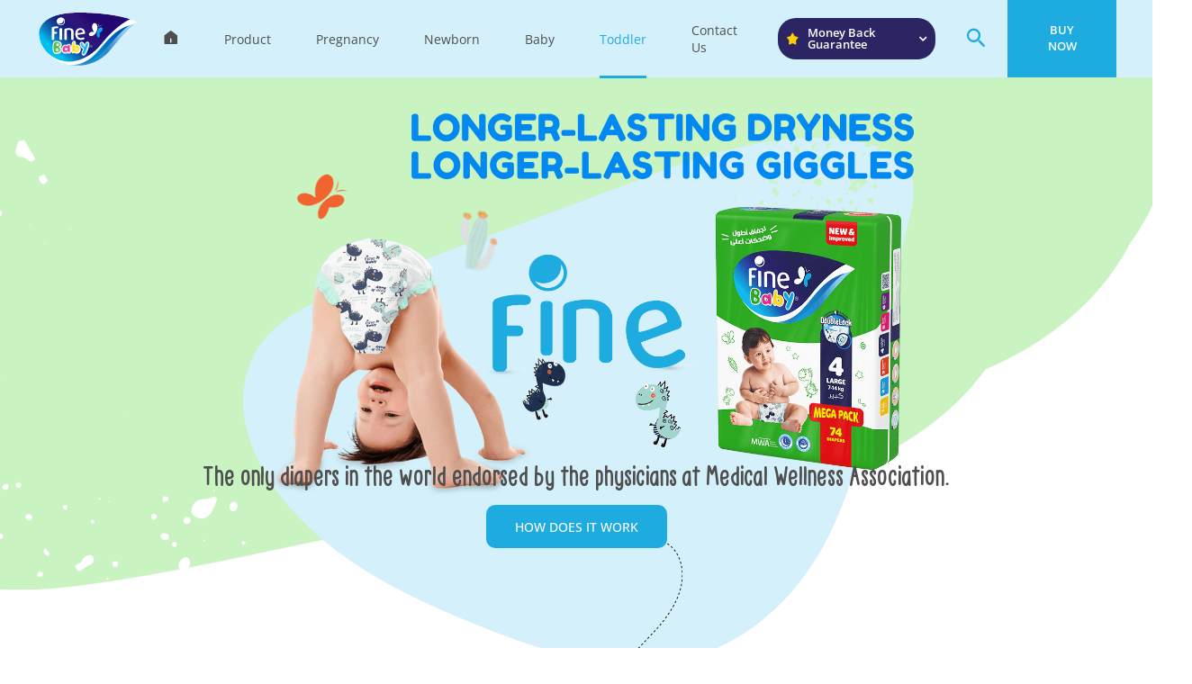

--- FILE ---
content_type: text/html; charset=utf-8
request_url: https://finebabyworld.com/toddler/
body_size: 27665
content:
<!doctype html>
<html data-n-head-ssr lang="en" data-n-head="%7B%22lang%22:%7B%22ssr%22:%22en%22%7D%7D">
  <head>
    <title>Home | Fine Baby</title><meta data-n-head="ssr" charset="utf-8"><meta data-n-head="ssr" name="viewport" content="width=device-width,initial-scale=1,user-scalable=0"><meta data-n-head="ssr" name="format-detection" content="telephone=no"><meta data-n-head="ssr" data-hid="description" name="description" content="The only diapers in the world endorsed by the physicians at Medical Wellness Association."><meta data-n-head="ssr" data-hid="title" name="title" content="Home | Fine Baby"><meta data-n-head="ssr" data-hid="og:title" name="og:title" content="Home | Fine Baby"><meta data-n-head="ssr" data-hid="og:description" name="og:description" content="The only diapers in the world endorsed by the physicians at Medical Wellness Association."><link data-n-head="ssr" rel="icon" type="image" href="/favicon.svg"><script data-n-head="ssr" data-hid="embedded-service-script" src="https://service.force.com/embeddedservice/5.0/esw.min.js" defer></script><script data-n-head="ssr" data-hid="liveagent-script" src="/js/liveagent-script.js" defer></script><script data-n-head="ssr" data-hid="embedded-service-init" src="/js/embedded-service-init.js" defer></script><script data-n-head="ssr" data-hid="gtm-script">window._gtm_init||(window._gtm_init=1,function(t,e,n,o,a){t[n]=1==t[n]||"yes"==e[n]||1==e[n]||1==e.msDoNotTrack||t[o]&&t[o][a]&&t[o][a]()?1:0}(window,navigator,"doNotTrack","external","msTrackingProtectionEnabled"),function(o,a,i,r,g){o[g]={},o._gtm_inject=function(t){var e,n;o.doNotTrack||o[g][t]||(o[g][t]=1,o[r]=o[r]||[],o[r].push({"gtm.start":(new Date).getTime(),event:"gtm.js"}),e=a.getElementsByTagName(i)[0],(n=a.createElement(i)).defer=!0,n.src="https://www.googletagmanager.com/gtm.js?id="+t+"&test=1",e.parentNode.insertBefore(n,e))},o._gtm_inject("GTM-P4BKLHQ")}(window,document,"script","dataLayer","_gtm_ids"))</script><link rel="preload" href="/_nuxt/841f3c5.js" as="script"><link rel="preload" href="/_nuxt/6c5278e.js" as="script"><link rel="preload" href="/_nuxt/css/90a58cf.css" as="style"><link rel="preload" href="/_nuxt/182c02d.js" as="script"><link rel="preload" href="/_nuxt/css/8d4f473.css" as="style"><link rel="preload" href="/_nuxt/adb46f0.js" as="script"><link rel="preload" href="/_nuxt/946ccee.js" as="script"><link rel="stylesheet" href="/_nuxt/css/90a58cf.css"><link rel="stylesheet" href="/_nuxt/css/8d4f473.css">
  </head>
  <body>
    <noscript data-n-head="ssr" data-hid="gtm-noscript" data-pbody="true"><iframe src="https://www.googletagmanager.com/ns.html?id=GTM-P4BKLHQ?id=GTM-P4BKLHQ&test=1" height="0" width="0" style="display:none;visibility:hidden" title="gtm"></iframe></noscript><div data-server-rendered="true" id="__nuxt"><!----><div id="__layout"><div><div data-fetch-key="0" class="header en-direction"><div class="header-section header-desktop"><a href="/en-ae" class="fine-baby-logo"><img src="/_nuxt/img/fine-baby-logo.7a74f65.svg"></a> <ul><li><a href="/en-ae"><span class="home-icon fh-home"></span></a></li> <li><a href="/en-ae/products" class="font--family-sans app-links">
            Product
          </a></li><li><a href="/en-ae/pregnancy" class="font--family-sans app-links">
            Pregnancy
          </a></li><li><a href="/en-ae/newborn" class="font--family-sans app-links">
            Newborn
          </a></li><li><a href="/en-ae/baby" class="font--family-sans app-links">
            Baby
          </a></li><li><a href="/en-ae/toddler" class="font--family-sans app-links">
            Toddler
          </a></li><li><a href="/en-ae/contact-us" class="font--family-sans app-links">
            Contact Us
          </a></li> <li class="money-back-guarantee fh-star fh-down"><span class="font--family-sans app-links">
            Money Back Guarantee
          </span> <ul class="money-back-options"><li><a href="/en-ae/claim-money-back" class="option-value font--family-sans">
                Claim Money Back
              </a></li><li><a href="/en-ae/about-warranty" class="option-value font--family-sans">
                About Warranty
              </a></li><li><a href="/en-ae/feedback" class="option-value font--family-sans">
                Feedback
              </a></li></ul></li> <li><span class="search-icon fh-search pointer pl--10"></span></li></ul> <!----> <div class="buy-now-Button"><button class="buy-now-Button--text btn btn--background font--family-sans">
          Buy Now
        </button></div> <!----></div> <div class="header-mobile"><div class="header-section"><a href="/" aria-current="page" class="fine-baby-logo nuxt-link-exact-active nuxt-link-active"><img src="/_nuxt/img/fine-baby-logo.249d96b.png"></a> <div class="ion-flex"><!----> <div class="region"><span class="search-icon fh-search"></span> <span class="search-icon fh-hamburger"></span></div></div></div> <div class="modal-lightbox modal draw-trans en-direction"><div id="modal-backdrop" class="modal-lightbox-backdrop default-backdrop"><!----> <div class="sidebar"><!----></div> <!----></div></div></div> <div searchbox="" class="modal-lightbox modal modal-hidden en-direction"><div id="modal-backdrop" class="modal-lightbox-backdrop default-backdrop"><!----> <!----> <div class="searchbox-modal"><!----></div></div></div> <div class="modal-lightbox modal modal-hidden en-direction"><div id="modal-backdrop" class="modal-lightbox-backdrop default-backdrop"><div role="dialog" aria-labelledby="modalTitle" aria-describedby="modalDescription" class="modal-dialog buynow-width"><div id="modalTitle" class="modal-header"><button class="modal-close"><div aria-label="Close Modal" class="close-icon fs--10"><span class="fh-close-icon"></span></div></button></div> <main id="modalDescription" class="modal-body">Default body content </main></div> <!----> <!----></div></div></div> <div id="layout"><div><div></div> <div class="home--banner"><div class="home--banner--section"><div class="hero-imge"><img src="https://storage.googleapis.com/prod-fine-baby-cms/fine_baby_hero_kv_final_377f35e834/fine_baby_hero_kv_final_377f35e834.png" alt="hero-banner-image" class="show-desktop"> <img src="https://storage.googleapis.com/prod-fine-baby-cms/fine_baby_mobile_hero_kv_final_a4ec93ae75/fine_baby_mobile_hero_kv_final_a4ec93ae75.webp" alt="hero-banner-image" class="show--mobile"></div> <div class="bottom-banner ion-text-center container en-direction"><h5 class="ion-text-center banner-subheading">
        The only diapers in the world endorsed by the physicians at Medical Wellness Association.
      </h5> <span class="work-btn"><a href="#howItWork" class="btn--background ion-text-uppercase pr banner-btn btn">
          How does it work
        </a></span></div></div></div> <section id="topDiv" class="smart-lock--wrapper"><div id="howItWork" class="smart-lock--section container"><div class="heading-para--wrap ion-text-center"><h2 class="font--family-pea font--bold fs--36 mb--20 color--darkBlue">
    Fine Baby® with the NEW Double Lock leak barriers!
  </h2> <!----> <!----></div> <div class="smart-lock--itenery ion-flex ion-justify-content-center"><div class="left-content"><div class="inner-content mb--50"><figure class="first"><img src="https://storage.googleapis.com/prod-fine-baby-cms/smart_lock_1_3459d4459a/smart_lock_1_3459d4459a.png"></figure> <p class="para mt--25 en-direction">
            Fine Baby® has doubled the leak barriers that are comfortably hugging your baby’s thighs and thus provide even better prevention of leakage and a better fit. Which helps keep your baby’s skin dry and healthy, for a silent peaceful night and a day full of giggles.
          </p></div> <div class="inner-content mb--35"><figure><img src="https://storage.googleapis.com/prod-fine-baby-cms/smart_lock_3_6b421f8bf8/smart_lock_3_6b421f8bf8.png" alt></figure> <p class="para mt--25 en-direction">
            Fine Baby Diapers have a breathable back sheet and stretchy sides to help your baby’s skin breathe by allowing air to flow in and out, providing comfort with every move. They have a large green layer that quickly absorbs & spreads fluids evenly across the diaper, as well as leak barriers to prevent fluid seepage.
          </p></div></div> <div class="middle-content en-direction"><figure class="top-image"><img src="https://storage.googleapis.com/prod-fine-baby-cms/home_diaper_901c2aca9c/home_diaper_901c2aca9c.webp" alt></figure> <figure class="middle-image"><img src="https://storage.googleapis.com/prod-fine-baby-cms/smart_logo_88c4b89abd/smart_logo_88c4b89abd.webp" alt></figure> <div class="blue-patch"><h3 class="title fs--25 mt--20 mb--20">Smart Lock System</h3> <div class="para fs--18 ion-text-center mb--20">
            Fine Baby® diapers help keep your  baby’s skin dry and healthy thanks to  its “Smart Lock™” system; the  integrated system to lock wetness!
          </div> <a href="/en-ue//products" class="btn bg--white btn-know">
            Know More
          </a></div> <figure class="bottom-image"><img src="https://storage.googleapis.com/prod-fine-baby-cms/system_bottom_image_c01a6da103/system_bottom_image_c01a6da103.png" alt></figure></div> <div class="right-content"><div class="inner-content mb--50"><figure class="ion-text-right right-first"><img src="https://storage.googleapis.com/prod-fine-baby-cms/smart_lock_2_0a2b7164f8/smart_lock_2_0a2b7164f8.png" alt></figure> <p class="para mt--25 en-direction">
            Infused with soothing chamomile lotion, Fine Baby Diapers help protect your baby’s soft and gentle skin against friction and redness. 
They come with a super absorbent gel core that locks fluids away from your baby’s skin, keeping it dry and comfortable.
          </p></div> <div class="inner-content mb--35"><figure class="ion-text-right"><img src="https://storage.googleapis.com/prod-fine-baby-cms/smart_lock_4_e1047be157/smart_lock_4_e1047be157.png" alt></figure> <p class="para mt--25 en-direction">
            Fine Baby Diapers are available in Newborn, Small, Medium, Large, Maxi & Junior sizes.
          </p></div></div></div></div></section> <div class="diaper--calc container"><div class="diaper--calc-wrap"><div class="heading-para--wrap ion-text-center"><!----> <!----> <!----></div> <div class="diaper--calc-section ion-flex ion-align-items-end en-display"><div class="select-size"><h4 class="color--darkBlue fs--18 font--semibold mb--15 en-direction">
          
        </h4> <div class="ion-flex"> <!----></div></div> <!----> <div class="age-range"><div id="slider" class="mb--30"></div></div> <button class="btn btn--background">
        Apply
      </button></div> <!----></div></div> <div id="productTabSlider" class="product--showcase-slider container en-product-slider"><div dir="ltr" class="slick-slider slick-initialized" data-v-3d1a4f76><button type="button" data-role="none" class="slick-arrow slick-prev slick-disabled" style="display:block" data-v-21137603 data-v-3d1a4f76>Previous</button><div class="slick-list" data-v-3d1a4f76><div class="slick-track" style="width:700%;left:0" data-v-e4caeaf8 data-v-3d1a4f76><div tabindex="-1" data-index="0" aria-hidden="false" class="slick-slide slick-active slick-current" style="outline:0;width:14.285714285714286%;position:relative;left:0;opacity:1;transition:opacity .5s linear,visibility .5s linear" data-v-e4caeaf8><div data-v-e4caeaf8><div tabindex="-1" class="product-slider" style="width:100%;display:inline-block" data-v-e4caeaf8><div class="slider-container" data-v-e4caeaf8><div class="product-bgImage" data-v-e4caeaf8><div class="image--container image--container productBg"><img src="https://storage.googleapis.com/prod-fine-baby-cms/newborn_baby_adecda6157/newborn_baby_adecda6157.webp"></div> <div class="product-bgImage-content ion-flex" data-v-e4caeaf8><div class="image--container image--container productImage hide--desktop"><img src="https://storage.googleapis.com/prod-fine-baby-cms/nbn_18_dino_560x560_1804f473a8/nbn_18_dino_560x560_1804f473a8.webp" alt="https://storage.googleapis.com/prod-fine-baby-cms/nbn_18_dino_560x560_1804f473a8/nbn_18_dino_560x560_1804f473a8.webp"></div> <div class="product-label ion-flex ion-align-items-center" data-v-e4caeaf8><div class="text-container" data-v-e4caeaf8><h2 class="product-title" data-v-e4caeaf8>Fine Baby® New Born</h2> <h2 class="product-title" data-v-e4caeaf8>2KG - 5KG</h2></div> <div class="image--container product-badge"><img src="https://storage.googleapis.com/prod-fine-baby-cms/mwa_0dc228e297/mwa_0dc228e297.svg"></div></div></div></div> <div class="image--container image--container only-pngImg hide--mobile"><img src="https://storage.googleapis.com/prod-fine-baby-cms/nbn_18_dino_560x560_1804f473a8/nbn_18_dino_560x560_1804f473a8.webp" alt="https://storage.googleapis.com/prod-fine-baby-cms/nbn_18_dino_560x560_1804f473a8/nbn_18_dino_560x560_1804f473a8.webp"></div> <div class="button-group" data-v-e4caeaf8><a href="/en-ae/products/fine-baby-diapers" class="btn btn--outline">
            Know More
          </a> <button class="btn btn--background ml--10 button" data-v-e4caeaf8>
            Buy Now
          </button></div></div></div></div></div><div tabindex="-1" data-index="1" aria-hidden="true" class="slick-slide" style="outline:0;width:14.285714285714286%;position:relative;left:-14px;opacity:0;transition:opacity .5s linear,visibility .5s linear" data-v-e4caeaf8><div data-v-e4caeaf8><div tabindex="-1" class="product-slider" style="width:100%;display:inline-block" data-v-e4caeaf8><div class="slider-container" data-v-e4caeaf8><div class="product-bgImage" data-v-e4caeaf8><div class="image--container image--container productBg"><img src="https://storage.googleapis.com/prod-fine-baby-cms/small_baby_44bd3eae6e/small_baby_44bd3eae6e.webp"></div> <div class="product-bgImage-content ion-flex" data-v-e4caeaf8><div class="image--container image--container productImage hide--desktop"><img src="https://storage.googleapis.com/prod-fine-baby-cms/sml_34_dino_560x560_96fbc25d52/sml_34_dino_560x560_96fbc25d52.webp" alt="https://storage.googleapis.com/prod-fine-baby-cms/sml_34_dino_560x560_96fbc25d52/sml_34_dino_560x560_96fbc25d52.webp"></div> <div class="product-label ion-flex ion-align-items-center" data-v-e4caeaf8><div class="text-container" data-v-e4caeaf8><h2 class="product-title" data-v-e4caeaf8>Fine Baby® Small</h2> <h2 class="product-title" data-v-e4caeaf8>3KG - 6KG</h2></div> <div class="image--container product-badge"><img src="https://storage.googleapis.com/prod-fine-baby-cms/mwa_0dc228e297/mwa_0dc228e297.svg"></div></div></div></div> <div class="image--container image--container only-pngImg hide--mobile"><img src="https://storage.googleapis.com/prod-fine-baby-cms/sml_34_dino_560x560_96fbc25d52/sml_34_dino_560x560_96fbc25d52.webp" alt="https://storage.googleapis.com/prod-fine-baby-cms/sml_34_dino_560x560_96fbc25d52/sml_34_dino_560x560_96fbc25d52.webp"></div> <div class="button-group" data-v-e4caeaf8><a href="/en-ae/products/fine-baby-diapers-doublelock-technology" class="btn btn--outline">
            Know More
          </a> <button class="btn btn--background ml--10 button" data-v-e4caeaf8>
            Buy Now
          </button></div></div></div></div></div><div tabindex="-1" data-index="2" aria-hidden="true" class="slick-slide" style="outline:0;width:14.285714285714286%;position:relative;left:-28px;opacity:0;transition:opacity .5s linear,visibility .5s linear" data-v-e4caeaf8><div data-v-e4caeaf8><div tabindex="-1" class="product-slider" style="width:100%;display:inline-block" data-v-e4caeaf8><div class="slider-container" data-v-e4caeaf8><div class="product-bgImage" data-v-e4caeaf8><div class="image--container image--container productBg"><img src="https://storage.googleapis.com/prod-fine-baby-cms/medium_baby_280843e944/medium_baby_280843e944.webp"></div> <div class="product-bgImage-content ion-flex" data-v-e4caeaf8><div class="image--container image--container productImage hide--desktop"><img src="https://storage.googleapis.com/prod-fine-baby-cms/med_32_dino_560x560_790d7c8e38/med_32_dino_560x560_790d7c8e38.webp" alt="https://storage.googleapis.com/prod-fine-baby-cms/med_32_dino_560x560_790d7c8e38/med_32_dino_560x560_790d7c8e38.webp"></div> <div class="product-label ion-flex ion-align-items-center" data-v-e4caeaf8><div class="text-container" data-v-e4caeaf8><h2 class="product-title" data-v-e4caeaf8>Fine Baby® Medium</h2> <h2 class="product-title" data-v-e4caeaf8>4KG - 9KG</h2></div> <div class="image--container product-badge"><img src="https://storage.googleapis.com/prod-fine-baby-cms/mwa_0dc228e297/mwa_0dc228e297.svg"></div></div></div></div> <div class="image--container image--container only-pngImg hide--mobile"><img src="https://storage.googleapis.com/prod-fine-baby-cms/med_32_dino_560x560_790d7c8e38/med_32_dino_560x560_790d7c8e38.webp" alt="https://storage.googleapis.com/prod-fine-baby-cms/med_32_dino_560x560_790d7c8e38/med_32_dino_560x560_790d7c8e38.webp"></div> <div class="button-group" data-v-e4caeaf8><a href="/en-ae/products/fine-baby-diapers-medium" class="btn btn--outline">
            Know More
          </a> <button class="btn btn--background ml--10 button" data-v-e4caeaf8>
            Buy Now
          </button></div></div></div></div></div><div tabindex="-1" data-index="3" aria-hidden="true" class="slick-slide" style="outline:0;width:14.285714285714286%;position:relative;left:-42px;opacity:0;transition:opacity .5s linear,visibility .5s linear" data-v-e4caeaf8><div data-v-e4caeaf8><div tabindex="-1" class="product-slider" style="width:100%;display:inline-block" data-v-e4caeaf8><div class="slider-container" data-v-e4caeaf8><div class="product-bgImage" data-v-e4caeaf8><div class="image--container image--container productBg"><img src="https://storage.googleapis.com/prod-fine-baby-cms/large_baby_716091845b/large_baby_716091845b.webp"></div> <div class="product-bgImage-content ion-flex" data-v-e4caeaf8><div class="image--container image--container productImage hide--desktop"><img src="https://storage.googleapis.com/prod-fine-baby-cms/lrg_32_dino_560x560_2550d31e62/lrg_32_dino_560x560_2550d31e62.webp" alt="https://storage.googleapis.com/prod-fine-baby-cms/lrg_32_dino_560x560_2550d31e62/lrg_32_dino_560x560_2550d31e62.webp"></div> <div class="product-label ion-flex ion-align-items-center" data-v-e4caeaf8><div class="text-container" data-v-e4caeaf8><h2 class="product-title" data-v-e4caeaf8>Fine Baby® Large</h2> <h2 class="product-title" data-v-e4caeaf8>7KG - 14KG</h2></div> <div class="image--container product-badge"><img src="https://storage.googleapis.com/prod-fine-baby-cms/mwa_0dc228e297/mwa_0dc228e297.svg"></div></div></div></div> <div class="image--container image--container only-pngImg hide--mobile"><img src="https://storage.googleapis.com/prod-fine-baby-cms/lrg_32_dino_560x560_2550d31e62/lrg_32_dino_560x560_2550d31e62.webp" alt="https://storage.googleapis.com/prod-fine-baby-cms/lrg_32_dino_560x560_2550d31e62/lrg_32_dino_560x560_2550d31e62.webp"></div> <div class="button-group" data-v-e4caeaf8><a href="/en-ae/products/fine-baby-diapers-large" class="btn btn--outline">
            Know More
          </a> <button class="btn btn--background ml--10 button" data-v-e4caeaf8>
            Buy Now
          </button></div></div></div></div></div><div tabindex="-1" data-index="4" aria-hidden="true" class="slick-slide" style="outline:0;width:14.285714285714286%;position:relative;left:-56px;opacity:0;transition:opacity .5s linear,visibility .5s linear" data-v-e4caeaf8><div data-v-e4caeaf8><div tabindex="-1" class="product-slider" style="width:100%;display:inline-block" data-v-e4caeaf8><div class="slider-container" data-v-e4caeaf8><div class="product-bgImage" data-v-e4caeaf8><div class="image--container image--container productBg"><img src="https://storage.googleapis.com/prod-fine-baby-cms/maxi_baby_936561c71e/maxi_baby_936561c71e.webp"></div> <div class="product-bgImage-content ion-flex" data-v-e4caeaf8><div class="image--container image--container productImage hide--desktop"><img src="https://storage.googleapis.com/prod-fine-baby-cms/max_30_dino_560x560_f97d338ebe/max_30_dino_560x560_f97d338ebe.webp" alt="https://storage.googleapis.com/prod-fine-baby-cms/max_30_dino_560x560_f97d338ebe/max_30_dino_560x560_f97d338ebe.webp"></div> <div class="product-label ion-flex ion-align-items-center" data-v-e4caeaf8><div class="text-container" data-v-e4caeaf8><h2 class="product-title" data-v-e4caeaf8>Fine Baby® Maxi</h2> <h2 class="product-title" data-v-e4caeaf8>11KG - 18KG</h2></div> <div class="image--container product-badge"><img src="https://storage.googleapis.com/prod-fine-baby-cms/mwa_0dc228e297/mwa_0dc228e297.svg"></div></div></div></div> <div class="image--container image--container only-pngImg hide--mobile"><img src="https://storage.googleapis.com/prod-fine-baby-cms/max_30_dino_560x560_f97d338ebe/max_30_dino_560x560_f97d338ebe.webp" alt="https://storage.googleapis.com/prod-fine-baby-cms/max_30_dino_560x560_f97d338ebe/max_30_dino_560x560_f97d338ebe.webp"></div> <div class="button-group" data-v-e4caeaf8><a href="/en-ae/products/fine-baby-diapers-maximum" class="btn btn--outline">
            Know More
          </a> <button class="btn btn--background ml--10 button" data-v-e4caeaf8>
            Buy Now
          </button></div></div></div></div></div><div tabindex="-1" data-index="5" aria-hidden="true" class="slick-slide" style="outline:0;width:14.285714285714286%;position:relative;left:-70px;opacity:0;transition:opacity .5s linear,visibility .5s linear" data-v-e4caeaf8><div data-v-e4caeaf8><div tabindex="-1" class="product-slider" style="width:100%;display:inline-block" data-v-e4caeaf8><div class="slider-container" data-v-e4caeaf8><div class="product-bgImage" data-v-e4caeaf8><div class="image--container image--container productBg"><img src="https://storage.googleapis.com/prod-fine-baby-cms/junior_baby_1909c8c366/junior_baby_1909c8c366.webp"></div> <div class="product-bgImage-content ion-flex" data-v-e4caeaf8><div class="image--container image--container productImage hide--desktop"><img src="https://storage.googleapis.com/prod-fine-baby-cms/jun_20_dino_560x560_361490c64c/jun_20_dino_560x560_361490c64c.webp" alt="https://storage.googleapis.com/prod-fine-baby-cms/jun_20_dino_560x560_361490c64c/jun_20_dino_560x560_361490c64c.webp"></div> <div class="product-label ion-flex ion-align-items-center" data-v-e4caeaf8><div class="text-container" data-v-e4caeaf8><h2 class="product-title" data-v-e4caeaf8>Fine Baby® Junior</h2> <h2 class="product-title" data-v-e4caeaf8>16+ KG</h2></div> <div class="image--container product-badge"><img src="https://storage.googleapis.com/prod-fine-baby-cms/mwa_0dc228e297/mwa_0dc228e297.svg"></div></div></div></div> <div class="image--container image--container only-pngImg hide--mobile"><img src="https://storage.googleapis.com/prod-fine-baby-cms/jun_20_dino_560x560_361490c64c/jun_20_dino_560x560_361490c64c.webp" alt="https://storage.googleapis.com/prod-fine-baby-cms/jun_20_dino_560x560_361490c64c/jun_20_dino_560x560_361490c64c.webp"></div> <div class="button-group" data-v-e4caeaf8><a href="/en-ae/products/fine-baby-diapers-junior" class="btn btn--outline">
            Know More
          </a> <button class="btn btn--background ml--10 button" data-v-e4caeaf8>
            Buy Now
          </button></div></div></div></div></div><div tabindex="-1" data-index="6" aria-hidden="true" class="slick-slide" style="outline:0;width:14.285714285714286%;position:relative;left:-84px;opacity:0;transition:opacity .5s linear,visibility .5s linear" data-v-e4caeaf8><div data-v-e4caeaf8><div tabindex="-1" class="product-slider" style="width:100%;display:inline-block" data-v-e4caeaf8><div class="slider-container" data-v-e4caeaf8><div class="product-bgImage" data-v-e4caeaf8><div class="image--container image--container productBg"><img src="https://storage.googleapis.com/prod-fine-baby-cms/wipes_baby_93958aa843/wipes_baby_93958aa843.webp"></div> <div class="product-bgImage-content ion-flex" data-v-e4caeaf8><div class="image--container image--container productImage hide--desktop"><img src="https://storage.googleapis.com/prod-fine-baby-cms/fine_baby_wipes_22_f3933cc9fe/fine_baby_wipes_22_f3933cc9fe.webp" alt="https://storage.googleapis.com/prod-fine-baby-cms/fine_baby_wipes_22_f3933cc9fe/fine_baby_wipes_22_f3933cc9fe.webp"></div> <div class="product-label ion-flex ion-align-items-center" data-v-e4caeaf8><div class="text-container" data-v-e4caeaf8><h2 class="product-title" data-v-e4caeaf8>Fine Baby® Wipes</h2> <h2 class="product-title" data-v-e4caeaf8>Dermatologically Tested</h2></div> <div class="image--container product-badge"><img src="https://storage.googleapis.com/prod-fine-baby-cms/mwa_0dc228e297/mwa_0dc228e297.svg"></div></div></div></div> <div class="image--container image--container only-pngImg hide--mobile"><img src="https://storage.googleapis.com/prod-fine-baby-cms/fine_baby_wipes_22_f3933cc9fe/fine_baby_wipes_22_f3933cc9fe.webp" alt="https://storage.googleapis.com/prod-fine-baby-cms/fine_baby_wipes_22_f3933cc9fe/fine_baby_wipes_22_f3933cc9fe.webp"></div> <div class="button-group" data-v-e4caeaf8><a href="/en-ae/products/fine-baby-wipes" class="btn btn--outline">
            Know More
          </a> <button class="btn btn--background ml--10 button" data-v-e4caeaf8>
            Buy Now
          </button></div></div></div></div></div></div></div><button type="button" data-role="none" class="slick-arrow slick-next" style="display:block" data-v-21137603 data-v-3d1a4f76>Next</button><ul class="slick-dots" style="display:block" data-v-3d1a4f76><li class="slick-active"><h6 id="radio-0" class="font--family label-radio fs--20 font--normal">
        Fine Baby® New Born
      </h6></li><li><h6 id="radio-1" class="font--family label-radio fs--20 font--normal">
        Fine Baby® Small
      </h6></li><li><h6 id="radio-2" class="font--family label-radio fs--20 font--normal">
        Fine Baby® Medium
      </h6></li><li><h6 id="radio-3" class="font--family label-radio fs--20 font--normal">
        Fine Baby® Large
      </h6></li><li><h6 id="radio-4" class="font--family label-radio fs--20 font--normal">
        Fine Baby® Maxi
      </h6></li><li><h6 id="radio-5" class="font--family label-radio fs--20 font--normal">
        Fine Baby® Junior
      </h6></li><li><h6 id="radio-6" class="font--family label-radio fs--20 font--normal">
        Fine Baby® Wipes
      </h6></li></ul></div> <div class="modal-lightbox modal modal-hidden en-direction"><div id="modal-backdrop" class="modal-lightbox-backdrop default-backdrop"><div role="dialog" aria-labelledby="modalTitle" aria-describedby="modalDescription" class="modal-dialog buynow-width"><div id="modalTitle" class="modal-header"><button class="modal-close"><div aria-label="Close Modal" class="close-icon fs--10"><span class="fh-close-icon"></span></div></button></div> <main id="modalDescription" class="modal-body">Default body content </main></div> <!----> <!----></div></div></div> <div class="home--blogs container--fluid"><div class="heading-para--wrap ion-text-center"><h2 class="font--family-pea font--bold fs--36 mb--20 color--darkBlue">
    With you throughout your journey of motherhood
  </h2> <!----> <!----></div> <div class="product--aa"><!----><!----><!----><!----></div></div></div></div> <div data-fetch-key="1" class="en-direction"><footer class="footer--setion-wrapper bg--secondaryLightBlue"><div class="container--fluid ion-flex ion-justify-content-between footer--setion-container"><div class="footer--setion-container-left ion-flex"><div class="pageslink"><h4 class="heading">Our Product Range</h4> <ul><li class="link smalltext"><a href="/en-ae/products/fine-baby-diapers">
                Fine Baby® New Born
              </a></li><li class="link smalltext"><a href="/en-ae/products/fine-baby-diapers-doublelock-technology-small">
                Fine Baby® Small
              </a></li><li class="link smalltext"><a href="/en-ae/products/fine-baby-diapers-medium">
                Fine Baby® Medium
              </a></li><li class="link smalltext"><a href="/en-ae/products/fine-baby-diapers-large">
                Fine Baby® Large
              </a></li><li class="link smalltext"><a href="/en-ae/products/fine-baby-diapers-maximum">
                Fine Baby® Maxi
              </a></li><li class="link smalltext"><a href="/en-ae/products/fine-baby-diapers-junior">
                Fine Baby® Junior
              </a></li><li class="link smalltext"><a href="/en-ae/products/fine-baby-wipes">
                Fine Baby® Wipes
              </a></li></ul></div><div class="pageslink"><h4 class="heading">Mom's Corner</h4> <ul><li class="link smalltext"><a href="/en-ae/pregnancy">
                Pregnancy
              </a></li><li class="link smalltext"><a href="/en-ae/newborn">
                Newborn
              </a></li><li class="link smalltext"><a href="/en-ae/baby">
                Baby
              </a></li><li class="link smalltext"><a href="/en-ae/toddler">
                Toddler
              </a></li></ul></div><div class="pageslink"><h4 class="heading">Gallery</h4> <ul><li class="link smalltext"><a href="/en-ae/gallery#image">
                Fine Baby Images
              </a></li><li class="link smalltext"><a href="/en-ae/gallery#video">
                Fine Baby Videos
              </a></li></ul></div><div class="pageslink"><h4 class="heading">Get In Touch</h4> <ul><li class="link smalltext"><a href="/en-ae/contact-us">
                Contact Us
              </a></li><li class="link smalltext"><a href="/en-ae/claim-money-back">
                Money Back Guarantee
              </a></li></ul></div></div> <div class="footer--setion-container-right"><div class="ion-flex company-local ion-align-self-center"><a href="https://www.finecareworld.com/" target="_blank"><figure class="footer-logo"><img src="https://storage.googleapis.com/prod-fine-baby-cms/fine_care_aabab10af1/fine_care_aabab10af1.svg" alt="https://storage.googleapis.com/prod-fine-baby-cms/fine_care_aabab10af1/fine_care_aabab10af1.svg"></figure></a><a href="https://www.finehh.com/" target="_blank"><figure class="footer-logo"><img src="https://storage.googleapis.com/prod-fine-baby-cms/fine_hh_logo_64d2ab2726/fine_hh_logo_64d2ab2726.webp" alt="https://storage.googleapis.com/prod-fine-baby-cms/fine_hh_logo_64d2ab2726/fine_hh_logo_64d2ab2726.webp"></figure></a></div> <div class="social-icons"><h5 class="heading">Follow Us On</h5> <ul class="social-links ion-flex"><li><a href="https://www.facebook.com/FineBabyUAE/" target="_blank"><div class="fs--24"><span class="fh-fb"><span class="path1"></span><span class="path2"></span></span></div></a></li><li><a href="https://www.youtube.com/user/finebabydiapers" target="_blank"><div class="fs--24"><span class="fh-youtube"><span class="path1"></span><span class="path2"></span></span></div></a></li><li><a href="https://www.instagram.com/finebabydiapers/" target="_blank"><div class="fs--24"><span class="fh-instagram"><span class="path1"></span><span class="path2"></span><span class="path3"></span><span class="path4"></span></span></div></a></li><li><a href="https://www.linkedin.com/company/fine-hygienic-paper-co--ltd--nuqul-group/?original_referer=https%3A%2F%2Fwww.finehh.com%2F" target="_blank"><div class="fs--24"><span class="fh-linkedin"><span class="path1"></span><span class="path2"></span><span class="path3"></span></span></div></a></li></ul></div></div></div> <div class="footer-bottom container--fluid"><div class="border--top"></div> <div class="terms smalltext"><a href="/en-ae/terms-conditions" class="copyright smalltext">
          Terms and Conditions
        </a> <span class="copyright smalltext en-reverse-direction">
          © 2023 Fine Hygienic Holding, All rights reserved.
        </span></div></div></footer> <div class="landscape_mobile"><div class="landscape_view"><div><div class="rotating_image"><img src="/_nuxt/img/rotate.02248ec.svg" alt="rotate"></div> <div class="landscape_text"><h3>Please rotate your device</h3> <p>
            We do not support landscape mode, <br>please use the website in
            the portrait mode for best experience.
          </p></div></div></div></div></div></div></div></div><script>window.__NUXT__=function(e,a,t,i,n,o,r,s,l,d,p,h,m,b,_,g,c,u,f,y,w,k,v,x,A,T,z,B,I,Z,P,j,U,F,W,M,K,L,C,q,G,S,N,Y,R,E,H,O,V,J,Q,X,D,$,ee,ae,te,ie,ne,oe,re,se,le,de,pe,he,me,be,_e,ge,ce,ue,fe,ye,we,ke,ve,xe,Ae,Te,ze,Be,Ie,Ze,je,Ue,Fe,qe,Se,De,Pe,We,Me,Ke,Le,Ce,Ge,Ne,Ye,Re,Ee,He,Oe,Ve,Je,Qe,Xe,$e,ea,aa,ta,ia,na,oa,ra,sa,la,da,pa,ha,ma,ba){return q.id=28,q.documentId="pp89cfi4jmqobvknwdkwhcvh",q.name="fine_baby_hero_kv_final.png",q.alternativeText=e,q.caption=e,q.width=1567,q.height=1244,q.formats={thumbnail:{ext:h,url:"https://storage.googleapis.com/prod-fine-baby-cms/thumbnail_fine_baby_hero_kv_final_377f35e834/thumbnail_fine_baby_hero_kv_final_377f35e834.png",hash:"thumbnail_fine_baby_hero_kv_final_377f35e834",mime:m,name:"thumbnail_fine_baby_hero_kv_final.png",path:e,size:38.62,width:197,height:n,sizeInBytes:38623}},q.hash="fine_baby_hero_kv_final_377f35e834",q.ext=h,q.mime=m,q.size=199.01,q.url="https://storage.googleapis.com/prod-fine-baby-cms/fine_baby_hero_kv_final_377f35e834/fine_baby_hero_kv_final_377f35e834.png",q.previewUrl=e,q.provider=i,q.provider_metadata=e,q.createdAt=G,q.updatedAt=G,q.publishedAt="2025-04-17T10:21:47.443Z",S.id=29,S.documentId="lbx5ebu16ruzfuz237j7rpf3",S.name="fine_baby_mobile_hero_kv_final.webp",S.alternativeText=e,S.caption=e,S.width=414,S.height=472,S.formats={thumbnail:{ext:a,url:"https://storage.googleapis.com/prod-fine-baby-cms/thumbnail_fine_baby_mobile_hero_kv_final_a4ec93ae75/thumbnail_fine_baby_mobile_hero_kv_final_a4ec93ae75.webp",hash:"thumbnail_fine_baby_mobile_hero_kv_final_a4ec93ae75",mime:t,name:"thumbnail_fine_baby_mobile_hero_kv_final.webp",path:e,size:6.82,width:137,height:n,sizeInBytes:6822}},S.hash="fine_baby_mobile_hero_kv_final_a4ec93ae75",S.ext=a,S.mime=t,S.size=24.17,S.url="https://storage.googleapis.com/prod-fine-baby-cms/fine_baby_mobile_hero_kv_final_a4ec93ae75/fine_baby_mobile_hero_kv_final_a4ec93ae75.webp",S.previewUrl=e,S.provider=i,S.provider_metadata=e,S.createdAt=N,S.updatedAt=N,S.publishedAt="2025-04-17T10:22:16.316Z",D.id=2,D.title="Home | Fine Baby",{layout:"default",data:[{pageData:{id:8,banner_subtitle:D.description=P,blog_heading:"With you throughout your journey of motherhood",desktop_banner_image:q,mobile_banner_image:S,double_lock_barrier_block_content:{id:11,main_title:"Fine Baby® with the NEW Double Lock leak barriers!",title:"Smart Lock System",subtitle:"Fine Baby® diapers help keep your  baby’s skin dry and healthy thanks to  its “Smart Lock™” system; the  integrated system to lock wetness!",cta_url:Y,cta_name:R,smart_logo:{id:30,documentId:"rat97euij8gyzpdjez0xkct5",name:"smart_logo.webp",alternativeText:e,caption:e,width:200,height:200,formats:{thumbnail:{ext:a,url:"https://storage.googleapis.com/prod-fine-baby-cms/thumbnail_smart_logo_88c4b89abd/thumbnail_smart_logo_88c4b89abd.webp",hash:"thumbnail_smart_logo_88c4b89abd",mime:t,name:"thumbnail_smart_logo.webp",path:e,size:7.25,width:n,height:n,sizeInBytes:7248}},hash:"smart_logo_88c4b89abd",ext:a,mime:t,size:9.48,url:"https://storage.googleapis.com/prod-fine-baby-cms/smart_logo_88c4b89abd/smart_logo_88c4b89abd.webp",previewUrl:e,provider:i,provider_metadata:e,createdAt:E,updatedAt:E,publishedAt:"2025-04-17T10:28:48.921Z"},system_bottom_image:{id:31,documentId:"rhaxa57w0kjtzrc5qjhlrp9n",name:"system_bottom_image.png",alternativeText:e,caption:e,width:681,height:450,formats:{thumbnail:{ext:h,url:"https://storage.googleapis.com/prod-fine-baby-cms/thumbnail_system_bottom_image_c01a6da103/thumbnail_system_bottom_image_c01a6da103.png",hash:"thumbnail_system_bottom_image_c01a6da103",mime:m,name:"thumbnail_system_bottom_image.png",path:e,size:d,width:236,height:n,sizeInBytes:76995}},hash:"system_bottom_image_c01a6da103",ext:h,mime:m,size:137.18,url:"https://storage.googleapis.com/prod-fine-baby-cms/system_bottom_image_c01a6da103/system_bottom_image_c01a6da103.png",previewUrl:e,provider:i,provider_metadata:e,createdAt:H,updatedAt:H,publishedAt:"2025-04-17T10:31:39.465Z"},top_image:{id:32,documentId:"rxt8q0x23lzkcmxpd40vtst4",name:"home_diaper.webp",alternativeText:e,caption:e,width:1091,height:552,formats:{thumbnail:{ext:a,url:"https://storage.googleapis.com/prod-fine-baby-cms/thumbnail_home_diaper_901c2aca9c/thumbnail_home_diaper_901c2aca9c.webp",hash:"thumbnail_home_diaper_901c2aca9c",mime:t,name:"thumbnail_home_diaper.webp",path:e,size:3.64,width:o,height:124,sizeInBytes:3636}},hash:"home_diaper_901c2aca9c",ext:a,mime:t,size:23.37,url:"https://storage.googleapis.com/prod-fine-baby-cms/home_diaper_901c2aca9c/home_diaper_901c2aca9c.webp",previewUrl:e,provider:i,provider_metadata:e,createdAt:O,updatedAt:O,publishedAt:"2025-04-17T10:31:50.588Z"},pointers:[{id:42,description:"Fine Baby® has doubled the leak barriers that are comfortably hugging your baby’s thighs and thus provide even better prevention of leakage and a better fit. Which helps keep your baby’s skin dry and healthy, for a silent peaceful night and a day full of giggles.",icon_image:{id:p,documentId:"k6v6ca7ybw19cw54ihuotj3g",name:"smart_lock_1.png",alternativeText:e,caption:e,width:146,height:146,formats:e,hash:"smart_lock_1_3459d4459a",ext:h,mime:m,size:3.28,url:"https://storage.googleapis.com/prod-fine-baby-cms/smart_lock_1_3459d4459a/smart_lock_1_3459d4459a.png",previewUrl:e,provider:i,provider_metadata:e,createdAt:V,updatedAt:V,publishedAt:"2025-04-17T10:32:17.880Z"}},{id:43,description:"Infused with soothing chamomile lotion, Fine Baby Diapers help protect your baby’s soft and gentle skin against friction and redness. \nThey come with a super absorbent gel core that locks fluids away from your baby’s skin, keeping it dry and comfortable.",icon_image:{id:34,documentId:"og9vryhxc5sfx900b6buy2sv",name:"smart_lock_2.png",alternativeText:e,caption:e,width:148,height:148,formats:e,hash:"smart_lock_2_0a2b7164f8",ext:h,mime:m,size:3.44,url:"https://storage.googleapis.com/prod-fine-baby-cms/smart_lock_2_0a2b7164f8/smart_lock_2_0a2b7164f8.png",previewUrl:e,provider:i,provider_metadata:e,createdAt:J,updatedAt:J,publishedAt:"2025-04-17T10:32:26.227Z"}},{id:44,description:"Fine Baby Diapers have a breathable back sheet and stretchy sides to help your baby’s skin breathe by allowing air to flow in and out, providing comfort with every move. They have a large green layer that quickly absorbs & spreads fluids evenly across the diaper, as well as leak barriers to prevent fluid seepage.",icon_image:{id:35,documentId:"ahjgjugv3b1udelbi6923pfn",name:"smart_lock_3.png",alternativeText:e,caption:e,width:147,height:147,formats:e,hash:"smart_lock_3_6b421f8bf8",ext:h,mime:m,size:3.58,url:"https://storage.googleapis.com/prod-fine-baby-cms/smart_lock_3_6b421f8bf8/smart_lock_3_6b421f8bf8.png",previewUrl:e,provider:i,provider_metadata:e,createdAt:Q,updatedAt:Q,publishedAt:"2025-04-17T10:32:34.199Z"}},{id:45,description:"Fine Baby Diapers are available in Newborn, Small, Medium, Large, Maxi & Junior sizes.",icon_image:{id:36,documentId:"al3n6kethnbvf0k3e1epsuaa",name:"smart_lock_4.png",alternativeText:e,caption:e,width:143,height:143,formats:e,hash:"smart_lock_4_e1047be157",ext:h,mime:m,size:3.45,url:"https://storage.googleapis.com/prod-fine-baby-cms/smart_lock_4_e1047be157/smart_lock_4_e1047be157.png",previewUrl:e,provider:i,provider_metadata:e,createdAt:X,updatedAt:X,publishedAt:"2025-04-17T10:32:41.409Z"}}]},seo_tags:D},bannerData:{banner_subtitle:P,desktop_banner_image:q,mobile_banner_image:S},listProduct:[{id:36,name:$,size:"2KG - 5KG",cta_link:ee,image:{id:63,documentId:"fomnmf1dpl8g3jue3qoa5y4j",name:"nbn-18-dino-560x560.webp",alternativeText:e,caption:e,width:s,height:s,formats:{thumbnail:{ext:a,url:"https://storage.googleapis.com/prod-fine-baby-cms/thumbnail_nbn_18_dino_560x560_1804f473a8/thumbnail_nbn_18_dino_560x560_1804f473a8.webp",hash:"thumbnail_nbn_18_dino_560x560_1804f473a8",mime:t,name:"thumbnail_nbn-18-dino-560x560.webp",path:e,size:6.49,width:n,height:n,sizeInBytes:6486}},hash:"nbn_18_dino_560x560_1804f473a8",ext:a,mime:t,size:87.76,url:"https://storage.googleapis.com/prod-fine-baby-cms/nbn_18_dino_560x560_1804f473a8/nbn_18_dino_560x560_1804f473a8.webp",previewUrl:e,provider:i,provider_metadata:e,createdAt:ae,updatedAt:ae,publishedAt:"2025-04-22T11:17:20.187Z"},icon:{id:d,documentId:g,name:c,alternativeText:e,caption:e,width:u,height:p,formats:e,hash:f,ext:b,mime:_,size:y,url:w,previewUrl:e,provider:i,provider_metadata:e,createdAt:l,updatedAt:l,publishedAt:k},background_image:{id:70,documentId:"doptz6uegj15936rxpfus8ej",name:"newborn-baby.webp",alternativeText:e,caption:e,width:v,height:x,formats:{thumbnail:{ext:a,url:"https://storage.googleapis.com/prod-fine-baby-cms/thumbnail_newborn_baby_adecda6157/thumbnail_newborn_baby_adecda6157.webp",hash:"thumbnail_newborn_baby_adecda6157",mime:t,name:"thumbnail_newborn-baby.webp",path:e,size:4.03,width:o,height:A,sizeInBytes:4034}},hash:"newborn_baby_adecda6157",ext:a,mime:t,size:59.54,url:"https://storage.googleapis.com/prod-fine-baby-cms/newborn_baby_adecda6157/newborn_baby_adecda6157.webp",previewUrl:e,provider:i,provider_metadata:e,createdAt:te,updatedAt:te,publishedAt:"2025-04-22T11:22:10.040Z"}},{id:37,name:ie,size:"3KG - 6KG",cta_link:"/products/fine-baby-diapers-doublelock-technology",image:{id:64,documentId:"fwnrjbhrs3azug5xm7k776lv",name:"sml-34-dino-560x560.webp",alternativeText:e,caption:e,width:s,height:s,formats:{thumbnail:{ext:a,url:"https://storage.googleapis.com/prod-fine-baby-cms/thumbnail_sml_34_dino_560x560_96fbc25d52/thumbnail_sml_34_dino_560x560_96fbc25d52.webp",hash:"thumbnail_sml_34_dino_560x560_96fbc25d52",mime:t,name:"thumbnail_sml-34-dino-560x560.webp",path:e,size:5.57,width:n,height:n,sizeInBytes:5570}},hash:"sml_34_dino_560x560_96fbc25d52",ext:a,mime:t,size:80.74,url:"https://storage.googleapis.com/prod-fine-baby-cms/sml_34_dino_560x560_96fbc25d52/sml_34_dino_560x560_96fbc25d52.webp",previewUrl:e,provider:i,provider_metadata:e,createdAt:ne,updatedAt:ne,publishedAt:"2025-04-22T11:17:46.726Z"},icon:{id:d,documentId:g,name:c,alternativeText:e,caption:e,width:u,height:p,formats:e,hash:f,ext:b,mime:_,size:y,url:w,previewUrl:e,provider:i,provider_metadata:e,createdAt:l,updatedAt:l,publishedAt:k},background_image:{id:71,documentId:"u1l513p5u049vhnggisp8jfr",name:"small-baby.webp",alternativeText:e,caption:e,width:v,height:x,formats:{thumbnail:{ext:a,url:"https://storage.googleapis.com/prod-fine-baby-cms/thumbnail_small_baby_44bd3eae6e/thumbnail_small_baby_44bd3eae6e.webp",hash:"thumbnail_small_baby_44bd3eae6e",mime:t,name:"thumbnail_small-baby.webp",path:e,size:4.87,width:o,height:A,sizeInBytes:4868}},hash:"small_baby_44bd3eae6e",ext:a,mime:t,size:46.47,url:"https://storage.googleapis.com/prod-fine-baby-cms/small_baby_44bd3eae6e/small_baby_44bd3eae6e.webp",previewUrl:e,provider:i,provider_metadata:e,createdAt:oe,updatedAt:oe,publishedAt:"2025-04-22T11:22:33.303Z"}},{id:38,name:re,size:"4KG - 9KG",cta_link:se,image:{id:65,documentId:"veoqv3kfea08jvsbg121tc00",name:"med-32-dino-560x560.webp",alternativeText:e,caption:e,width:s,height:s,formats:{thumbnail:{ext:a,url:"https://storage.googleapis.com/prod-fine-baby-cms/thumbnail_med_32_dino_560x560_790d7c8e38/thumbnail_med_32_dino_560x560_790d7c8e38.webp",hash:"thumbnail_med_32_dino_560x560_790d7c8e38",mime:t,name:"thumbnail_med-32-dino-560x560.webp",path:e,size:5.58,width:n,height:n,sizeInBytes:5580}},hash:"med_32_dino_560x560_790d7c8e38",ext:a,mime:t,size:79.87,url:"https://storage.googleapis.com/prod-fine-baby-cms/med_32_dino_560x560_790d7c8e38/med_32_dino_560x560_790d7c8e38.webp",previewUrl:e,provider:i,provider_metadata:e,createdAt:le,updatedAt:le,publishedAt:"2025-04-22T11:18:11.158Z"},icon:{id:d,documentId:g,name:c,alternativeText:e,caption:e,width:u,height:p,formats:e,hash:f,ext:b,mime:_,size:y,url:w,previewUrl:e,provider:i,provider_metadata:e,createdAt:l,updatedAt:l,publishedAt:k},background_image:{id:72,documentId:"l2mmip7y5fmdf7k8dyp7msnq",name:"medium-baby.webp",alternativeText:e,caption:e,width:v,height:x,formats:{thumbnail:{ext:a,url:"https://storage.googleapis.com/prod-fine-baby-cms/thumbnail_medium_baby_280843e944/thumbnail_medium_baby_280843e944.webp",hash:"thumbnail_medium_baby_280843e944",mime:t,name:"thumbnail_medium-baby.webp",path:e,size:4.91,width:o,height:A,sizeInBytes:4914}},hash:"medium_baby_280843e944",ext:a,mime:t,size:56.43,url:"https://storage.googleapis.com/prod-fine-baby-cms/medium_baby_280843e944/medium_baby_280843e944.webp",previewUrl:e,provider:i,provider_metadata:e,createdAt:de,updatedAt:de,publishedAt:"2025-04-22T11:22:58.025Z"}},{id:39,name:pe,size:"7KG - 14KG",cta_link:he,image:{id:66,documentId:"b91jektshz4wj1y6noq43ij9",name:"lrg-32-dino-560x560.webp",alternativeText:e,caption:e,width:s,height:s,formats:{thumbnail:{ext:a,url:"https://storage.googleapis.com/prod-fine-baby-cms/thumbnail_lrg_32_dino_560x560_2550d31e62/thumbnail_lrg_32_dino_560x560_2550d31e62.webp",hash:"thumbnail_lrg_32_dino_560x560_2550d31e62",mime:t,name:"thumbnail_lrg-32-dino-560x560.webp",path:e,size:6.56,width:n,height:n,sizeInBytes:6556}},hash:"lrg_32_dino_560x560_2550d31e62",ext:a,mime:t,size:90.94,url:"https://storage.googleapis.com/prod-fine-baby-cms/lrg_32_dino_560x560_2550d31e62/lrg_32_dino_560x560_2550d31e62.webp",previewUrl:e,provider:i,provider_metadata:e,createdAt:me,updatedAt:me,publishedAt:"2025-04-22T11:18:38.644Z"},icon:{id:d,documentId:g,name:c,alternativeText:e,caption:e,width:u,height:p,formats:e,hash:f,ext:b,mime:_,size:y,url:w,previewUrl:e,provider:i,provider_metadata:e,createdAt:l,updatedAt:l,publishedAt:k},background_image:{id:73,documentId:"gqpwbik8x789qx4l6rtg933t",name:"large-baby.webp",alternativeText:e,caption:e,width:v,height:x,formats:{thumbnail:{ext:a,url:"https://storage.googleapis.com/prod-fine-baby-cms/thumbnail_large_baby_716091845b/thumbnail_large_baby_716091845b.webp",hash:"thumbnail_large_baby_716091845b",mime:t,name:"thumbnail_large-baby.webp",path:e,size:4.01,width:o,height:A,sizeInBytes:4014}},hash:"large_baby_716091845b",ext:a,mime:t,size:41.19,url:"https://storage.googleapis.com/prod-fine-baby-cms/large_baby_716091845b/large_baby_716091845b.webp",previewUrl:e,provider:i,provider_metadata:e,createdAt:be,updatedAt:be,publishedAt:"2025-04-22T11:23:24.828Z"}},{id:40,name:_e,size:"11KG - 18KG",cta_link:ge,image:{id:67,documentId:"ziachavprlhbfhckt0bhx236",name:"max-30-dino-560x560.webp",alternativeText:e,caption:e,width:s,height:s,formats:{thumbnail:{ext:a,url:"https://storage.googleapis.com/prod-fine-baby-cms/thumbnail_max_30_dino_560x560_f97d338ebe/thumbnail_max_30_dino_560x560_f97d338ebe.webp",hash:"thumbnail_max_30_dino_560x560_f97d338ebe",mime:t,name:"thumbnail_max-30-dino-560x560.webp",path:e,size:6.73,width:n,height:n,sizeInBytes:6730}},hash:"max_30_dino_560x560_f97d338ebe",ext:a,mime:t,size:93.43,url:"https://storage.googleapis.com/prod-fine-baby-cms/max_30_dino_560x560_f97d338ebe/max_30_dino_560x560_f97d338ebe.webp",previewUrl:e,provider:i,provider_metadata:e,createdAt:ce,updatedAt:ce,publishedAt:"2025-04-22T11:19:18.760Z"},icon:{id:d,documentId:g,name:c,alternativeText:e,caption:e,width:u,height:p,formats:e,hash:f,ext:b,mime:_,size:y,url:w,previewUrl:e,provider:i,provider_metadata:e,createdAt:l,updatedAt:l,publishedAt:k},background_image:{id:74,documentId:"ulurh143zfmhpzauswxinoh6",name:"maxi-baby.webp",alternativeText:e,caption:e,width:v,height:x,formats:{thumbnail:{ext:a,url:"https://storage.googleapis.com/prod-fine-baby-cms/thumbnail_maxi_baby_936561c71e/thumbnail_maxi_baby_936561c71e.webp",hash:"thumbnail_maxi_baby_936561c71e",mime:t,name:"thumbnail_maxi-baby.webp",path:e,size:2.45,width:o,height:A,sizeInBytes:2448}},hash:"maxi_baby_936561c71e",ext:a,mime:t,size:25.62,url:"https://storage.googleapis.com/prod-fine-baby-cms/maxi_baby_936561c71e/maxi_baby_936561c71e.webp",previewUrl:e,provider:i,provider_metadata:e,createdAt:ue,updatedAt:ue,publishedAt:"2025-04-22T11:23:52.659Z"}},{id:41,name:fe,size:"16+ KG",cta_link:ye,image:{id:68,documentId:"c471zatkzt0jg1ndguptl3zt",name:"jun-20-dino-560x560.webp",alternativeText:e,caption:e,width:s,height:s,formats:{thumbnail:{ext:a,url:"https://storage.googleapis.com/prod-fine-baby-cms/thumbnail_jun_20_dino_560x560_361490c64c/thumbnail_jun_20_dino_560x560_361490c64c.webp",hash:"thumbnail_jun_20_dino_560x560_361490c64c",mime:t,name:"thumbnail_jun-20-dino-560x560.webp",path:e,size:5.68,width:n,height:n,sizeInBytes:5676}},hash:"jun_20_dino_560x560_361490c64c",ext:a,mime:t,size:74.87,url:"https://storage.googleapis.com/prod-fine-baby-cms/jun_20_dino_560x560_361490c64c/jun_20_dino_560x560_361490c64c.webp",previewUrl:e,provider:i,provider_metadata:e,createdAt:we,updatedAt:we,publishedAt:"2025-04-22T11:19:44.689Z"},icon:{id:d,documentId:g,name:c,alternativeText:e,caption:e,width:u,height:p,formats:e,hash:f,ext:b,mime:_,size:y,url:w,previewUrl:e,provider:i,provider_metadata:e,createdAt:l,updatedAt:l,publishedAt:k},background_image:{id:75,documentId:"o8b04s6nnfe9xjbrfpxo2jqt",name:"junior-baby.webp",alternativeText:e,caption:e,width:v,height:x,formats:{thumbnail:{ext:a,url:"https://storage.googleapis.com/prod-fine-baby-cms/thumbnail_junior_baby_1909c8c366/thumbnail_junior_baby_1909c8c366.webp",hash:"thumbnail_junior_baby_1909c8c366",mime:t,name:"thumbnail_junior-baby.webp",path:e,size:2.76,width:o,height:A,sizeInBytes:2756}},hash:"junior_baby_1909c8c366",ext:a,mime:t,size:28.39,url:"https://storage.googleapis.com/prod-fine-baby-cms/junior_baby_1909c8c366/junior_baby_1909c8c366.webp",previewUrl:e,provider:i,provider_metadata:e,createdAt:ke,updatedAt:ke,publishedAt:"2025-04-22T11:24:16.163Z"}},{id:42,name:ve,size:"Dermatologically Tested",cta_link:xe,image:{id:69,documentId:"uemam5zw5b0bsl98q4pputqa",name:"fine-baby-wipes-22.webp",alternativeText:e,caption:e,width:s,height:s,formats:{thumbnail:{ext:a,url:"https://storage.googleapis.com/prod-fine-baby-cms/thumbnail_fine_baby_wipes_22_f3933cc9fe/thumbnail_fine_baby_wipes_22_f3933cc9fe.webp",hash:"thumbnail_fine_baby_wipes_22_f3933cc9fe",mime:t,name:"thumbnail_fine-baby-wipes-22.webp",path:e,size:3.37,width:n,height:n,sizeInBytes:3366}},hash:"fine_baby_wipes_22_f3933cc9fe",ext:a,mime:t,size:26.31,url:"https://storage.googleapis.com/prod-fine-baby-cms/fine_baby_wipes_22_f3933cc9fe/fine_baby_wipes_22_f3933cc9fe.webp",previewUrl:e,provider:i,provider_metadata:e,createdAt:Ae,updatedAt:Ae,publishedAt:"2025-04-22T11:20:15.706Z"},icon:{id:d,documentId:g,name:c,alternativeText:e,caption:e,width:u,height:p,formats:e,hash:f,ext:b,mime:_,size:y,url:w,previewUrl:e,provider:i,provider_metadata:e,createdAt:l,updatedAt:l,publishedAt:k},background_image:{id:z,documentId:"wmcgkwiy7f98mjds7lh5fvjp",name:"wipes-baby.webp",alternativeText:e,caption:e,width:v,height:x,formats:{thumbnail:{ext:a,url:"https://storage.googleapis.com/prod-fine-baby-cms/thumbnail_wipes_baby_93958aa843/thumbnail_wipes_baby_93958aa843.webp",hash:"thumbnail_wipes_baby_93958aa843",mime:t,name:"thumbnail_wipes-baby.webp",path:e,size:2.81,width:o,height:A,sizeInBytes:2814}},hash:"wipes_baby_93958aa843",ext:a,mime:t,size:26.71,url:"https://storage.googleapis.com/prod-fine-baby-cms/wipes_baby_93958aa843/wipes_baby_93958aa843.webp",previewUrl:e,provider:i,provider_metadata:e,createdAt:Te,updatedAt:Te,publishedAt:"2025-04-22T11:24:37.651Z"}}],blogData:[{id:72,documentId:ze,name:Be,title:Be,excerpt:"While different aspects of daily baby care can be a source of joy, most first-time parents tend to view diaper changing with some degree of displeasure and unease.",category:Ie,trending_today:r,display_on_homepage:r,createdAt:"2025-04-16T12:05:02.713Z",updatedAt:"2025-05-01T14:54:33.035Z",publishedAt:"2025-05-01T14:54:33.067Z",locale:I,description2:'<p class="para mb--20 fs--16">\nWhile different aspects of daily baby care can be a source of joy, most first-time parents tend to view diaper changing with some degree of displeasure and unease. Yet diaper changing isn’t as complicated an affair as some tend to think; all it takes is a bit of practice and you\'ll find that keeping your baby clean and happy is a simple task. One thing that you should never avoid is promptly changing your baby\'s diaper as soon as it needs it, as procrastination could cause skin irritation and diaper rash for your little one.\n</p>\n<p class="color--darkBlue fs--16 font--bold">\nWhat You Need\n</p>\n<p class="para mb--20 fs--16">\nBefore you begin, make sure you have the following supplies on hand and in easy reach:\n</p><p>\n</p><ol class="para mb--20 fs--16 blog--list-ordered">\n<li>A clean Fine Baby® diaper</li>\n<li>Warm water and cotton balls for babies with sensitive skin or a clean washcloth or Fine Baby® wipes</li>\n<li>Diaper rash ointment or petroleum jelly (for preventing rashes)</li>\n<li>A changing pad or towel for placing under your baby</li>\n<li>A change of clothes if the diaper has leaked</li>\n</ol>\n<p class="color--darkBlue fs--16 font--bold">\nGetting Down to Business\n</p>\n<p class="para mb--20 fs--16">\nBefore you undress your baby, make sure that all your supplies are within easy reach. It is never OK to leave your baby unattended at any point, as you never know when your newborn will decide to roll over. \n</p><p>\n</p><ol class="para mb--20 fs--16 blog--list-ordered">\n<li>Before you begin changing your baby\'s diapers, wash and dry your hands well to make sure you aren\'t sporting any germs that could cause skin irritation or infections for your baby.</li>\n<li>Spread a waterproof or precautionary changing cloth under your baby before you begin to avoid unwanted messes getting on the surface you\'re using at the time.</li>\n<li>Unfasten the diaper and check its contents to decide your next step before removing it from underneath the baby. If it\'s a bowel movement, use the clean part of the soiled diaper to wipe away most of the mess before throwing it in the bin, which should also be in close reach so that you don\'t have to leave your baby\'s side or take your attention off it. Clean the baby\'s front thoroughly with warm water or a Fine Baby® wipe, then lift the legs and wipe its bottom. Pat dry well before applying any ointment or putting on the new Fine Baby® diaper.</li>\n<li>Diapers should not be too tight around the waist and legs either; you can tell a diaper is too snug if it leaves marks on your baby\'s skin. If the umbilical stump is still attached, fold the diaper downward at the waist to avoid having it rub against the raw area, thus leaving it exposed to the air and preventing it from getting wet.</li>\n<li> Dispose of the soiled diapers by folding them over tightly and throwing them in the garbage, which should be regularly emptied out to avoid the development of odors in your bathroom or changing area.</li>\n<li> Change your baby\'s clothing if dirty, and wash your hands properly with soap and water.</li>\n<li>Keep your baby distracted and entertained by giving them a small toy, making cooing noises, or singing long enough for you to change the diaper. You can also have family members or friends help while you change.</li>\n</ol>\n<p></p>',detail_image:{id:11,documentId:"atcesxkter3hl8ljbmnjrzs2",name:"diapering_all_you_need_to_know_detail_image.webp",alternativeText:e,caption:e,width:1630,height:505,formats:{thumbnail:{ext:a,url:"https://storage.googleapis.com/prod-fine-baby-cms/thumbnail_diapering_all_you_need_to_know_detail_image_cd969fe8d4/thumbnail_diapering_all_you_need_to_know_detail_image_cd969fe8d4.webp",hash:"thumbnail_diapering_all_you_need_to_know_detail_image_cd969fe8d4",mime:t,name:"thumbnail_diapering_all_you_need_to_know_detail_image.webp",path:e,size:2,width:o,height:z,sizeInBytes:2004}},hash:"diapering_all_you_need_to_know_detail_image_cd969fe8d4",ext:a,mime:t,size:19.23,url:"https://storage.googleapis.com/prod-fine-baby-cms/diapering_all_you_need_to_know_detail_image_cd969fe8d4/diapering_all_you_need_to_know_detail_image_cd969fe8d4.webp",previewUrl:e,provider:i,provider_metadata:e,createdAt:Ze,updatedAt:Ze,publishedAt:"2025-04-16T12:07:21.825Z"},listing_image:{id:12,documentId:"nvgu8zbub2w3valqk5ie2udu",name:"newborn_tending_today_listing_image.webp",alternativeText:e,caption:e,width:800,height:403,formats:{thumbnail:{ext:a,url:"https://storage.googleapis.com/prod-fine-baby-cms/thumbnail_newborn_tending_today_listing_image_054de924dd/thumbnail_newborn_tending_today_listing_image_054de924dd.webp",hash:"thumbnail_newborn_tending_today_listing_image_054de924dd",mime:t,name:"thumbnail_newborn_tending_today_listing_image.webp",path:e,size:3.9,width:o,height:B,sizeInBytes:3898}},hash:"newborn_tending_today_listing_image_054de924dd",ext:a,mime:t,size:19.35,url:"https://storage.googleapis.com/prod-fine-baby-cms/newborn_tending_today_listing_image_054de924dd/newborn_tending_today_listing_image_054de924dd.webp",previewUrl:e,provider:i,provider_metadata:e,createdAt:je,updatedAt:je,publishedAt:"2025-04-16T12:07:43.669Z"},trending_today_blok_image:{id:13,documentId:"crebsqtfzjmwa18j0bwpe80r",name:"new_born_trending_today_trending_today_blok_image.webp",alternativeText:e,caption:e,width:936,height:471,formats:{thumbnail:{ext:a,url:"https://storage.googleapis.com/prod-fine-baby-cms/thumbnail_new_born_trending_today_trending_today_blok_image_df081ddfa6/thumbnail_new_born_trending_today_trending_today_blok_image_df081ddfa6.webp",hash:"thumbnail_new_born_trending_today_trending_today_blok_image_df081ddfa6",mime:t,name:"thumbnail_new_born_trending_today_trending_today_blok_image.webp",path:e,size:3.52,width:o,height:B,sizeInBytes:3520}},hash:"new_born_trending_today_trending_today_blok_image_df081ddfa6",ext:a,mime:t,size:14.84,url:"https://storage.googleapis.com/prod-fine-baby-cms/new_born_trending_today_trending_today_blok_image_df081ddfa6/new_born_trending_today_trending_today_blok_image_df081ddfa6.webp",previewUrl:e,provider:i,provider_metadata:e,createdAt:Ue,updatedAt:Ue,publishedAt:"2025-04-16T12:09:12.743Z"},localizations:[{id:73,documentId:ze,name:Fe,title:Fe,excerpt:"\nتبعث مختلف الجوانب اليومية من حياة الطفل السعادة لأبويه، إلا أن معظم الآباء يشعرون بأن تغيير الحفاضات هي عملية غير مريحة وغير ممتعة، ولكنها في الحقيقة ليست معقدة إلى ذلك الحد، فكل ما تتطلبه هو القليل من الممارسة لتصبح مهمة الحفاظ على نظافة الطفل وبالتالي سعادته مهمة سهلة وبسيطة. ومن الضروري أن تحرصي على تغيير حفاض طفلك فور حاجته لذلك؛ إذ أن تأجيل ذلك قد يسبب مشاكل جلدية وحكة للطفل",category:Ie,trending_today:r,display_on_homepage:r,createdAt:"2025-04-18T14:39:04.485Z",updatedAt:"2025-05-01T14:54:59.134Z",publishedAt:"2025-05-01T14:54:59.165Z",locale:Z,description2:'<p class="para mb--20 fs--16">\n\nتبعث مختلف الجوانب اليومية من حياة الطفل السعادة لأبويه، إلا أن معظم الآباء يشعرون بأن تغيير الحفاضات هي عملية غير مريحة وغير ممتعة، ولكنها في الحقيقة ليست معقدة إلى ذلك الحد، فكل ما تتطلبه هو القليل من الممارسة لتصبح مهمة الحفاظ على نظافة الطفل وبالتالي سعادته مهمة سهلة وبسيطة. ومن الضروري أن تحرصي على تغيير حفاض طفلك فور حاجته لذلك؛ إذ أن تأجيل ذلك قد يسبب مشاكل جلدية وحكة للطفل\n\n</p>\n\n<p class="color--darkBlue fs--16 font--bold">\n\nما الذي تحتاجينه؟\n\n</p>\n\n<p class="para mb--20 fs--16">\n\n:في البداية تأكدي من توافر المواد التالية لديكِ\n\n</p><p>\n\n</p><ol class="para mb--20 fs--16 blog--list-ordered">\n\n<li>حفاض فاين بيبي® نظيف</li>\n\n<li> ماء دافئ وقطع من القطن المخصص لجلد الأطفال الحساس، أو قطعة من القماش القابل للغسل أو منشفة مخصصة للأطفال أو مناديل فاين بيبي® المبللة للأطفال</li>\n\n<li>مرهم خاص لعلاج أو منع الحكة التي قد تظهر مع استخدام الحفاضات</li>\n\n<li> منشفة أو قطعة قماش صغيرة مخصصة لتضعي طفلك عليها أثناء تغيير الحفاض</li>\n\n<li>غيار ملابس عند الحاجة</li>\n\n</ol>\n\n<p class="color--darkBlue fs--16 font--bold">\n\nبدء تغيير حفاض فاين بيبي® \n\n</p>\n\n<p class="para mb--20 fs--16">\n\nقبل أن تخلعي ملابس طفلكِ، تأكدي من أن كافة الأدوات اللازمة بقربك، فليس من المقبول على الإطلاق أن تتركي طفلك دون انتباه وأنت تبحثين عن أدوات خاصة بتغيير حفاض فاين بيبي®،فمن الممكن أن يقوم الطفل بالتحرك من مكانه في هذه الأثناء\n\n</p><p>\n\n</p><ol class="para mb--20 fs--16 blog--list-ordered">\n\n<li>قبل الشروع بتغيير حفاض فاين بيبي®،قومي بغسل يديك وتنشيفهما جيداً لضمان عدم نقل الجراثيم التي من شأنها الإضرار ببشرة الطفل أو نقل الأمراض إليه</li>\n\n<li> ضعي قطعة من القماش المقاوم للماء تحت طفلكِ قبل البدء بتغيير الحفاض وذلك لتجنب تلويث المنطقة التي تعملين بها</li>\n\n<li>افتحي الحفاض وانظري إلى ما بداخله قبل إزالته تماماً من تحت الطفل لتحديد الخطوة التالية التي عليك اتخاذها، وفي حال كان طفلك قد أخرج، أي إذا وجدت برازاً في الحفاض، استخدمي الجزء النظيف منه لمسح المنطقة الملوثة قبل رمي الحفاض في سلة المهملات والتي يحب أن تكون بجانبك كي لا تضطري إلى ترك طفلك أو الابتعاد عنه، ومن ثم قومي بتنظيف جسم طفلك من الأمام بماء دافئ أو بمناديل فاين بيبي® المبللة للأطفال، ومن ثم ارفعي جسمه للأعلى وامسحي مؤخرته، وتأكدي من جفافها التام قبل وضع أي مرهم أو كريم وقبل وضع حفاض فاين بيبي® الجديد</li>\n\n<li>في حال استخدام الحفاضات ذات الشرائط اللاصقة، تأكدي من عدم ملامسة الجزء اللاصق منها لجسم طفلكِ، ولا تضيقي الحفاض على خصر طفلك وفخذيه، ويمكنك معرفة ما إذا لم يكن الحفاض مريحاً إن وجدت له علامات على جسمه. وإذا كان الجزء المتبقي من الحبل السري ملامساً للحفاض قومي بثني الحفاض للأسفل لتجنب احتكاكه بالمنطقة الحساسة من الصرة، وذلك لتركها جافة وغير معرضة للبلل</li>\n\n<li> تخلصي من الحفاضات الملوثة برميها في سلة المهملات بعد ثنيها بقوة، وقومي بتفريغ السلة باستمرار لتجنب انبعاث الروائح السيئة في حمامك أو المنطقة المخصصة لتغيير الحفاض</li>\n\n<li> قومي بتغيير ملابس طفلكِ عند اتساخها واحرصي على غسل يديكِ بالماء والصابون</li>\n\n<li>حاولي إلهاء طفلكِ بإعطائه لعبة أو إصدار بعض الأصوات المسلية أو الغناء خلال تغيير حفاض فاين بيبي®،وذلك لتركيز انتباهه إلى حين إتمام المهمة بسلام، وهنا يمكنك الاستعانة بأحد أفراد العائلة أو أحد الأصدقاء</li>\n\n</ol>\n\n<p></p>'}]},{id:z,documentId:qe,name:Se,title:Se,excerpt:"Seeing your baby take its first step is one of the most thrilling experiences that a new parent can go through and eagerly awaits.",category:"baby",trending_today:r,display_on_homepage:r,createdAt:"2025-04-16T12:11:21.024Z",updatedAt:"2025-05-01T14:56:45.591Z",publishedAt:"2025-05-01T14:56:45.625Z",locale:I,description2:'<p class="para mb--20 fs--16">\nSeeing your baby take its first step is one of the most thrilling experiences that a new parent can go through and eagerly awaits. But as is the case with all developmental milestones, each child will develop and mature at its own pace, so be patient as you wait for your little one to make that first move towards walking independently and don’t fall into the trap of comparing your baby’s development pace with that of other children. Until then, learn more about how children learn to walk and how to recognize when your soon-to-be toddler needs help.\n</p>\n<p class="color--darkBlue mb--20 fs--16 font--bold">\nWhen Walking Begins\n</p>\n<p class="para mb--20 fs--16">\nAs with all developmental milestones, it’s important to remember that children will develop at their own pace and hence there is no exact age when children must begin to walk. In general, babies take their first step between their 9th and 18th month; babies grow in strength and improve their coordination throughout their first year, learning to sit, crawl and roll over before they learn to pull themselves up and eventually cruise from one piece of furniture to the next by their 9th month. The more practice babies get in cruising and standing, the greater their confidence and sense of balance will become, preparing them both mentally and physically for that first independent step (which usually happens around between their 9th and 12th month).\n</p>\n<p class="color--darkBlue mb--20 fs--16 font--bold">\nHow Babies Learn to Walk\n</p>\n<p class="para mb--20 fs--16">\nBabies go through a learning process as they strengthen their muscles, develop their sense of balance and grow in confidence to take their first step. The stages that babies go through to learn to walk include the following phases:\n</p>\n<p>\n</p><ul class="para mb--20 fs--16 blog--list-undordered">\n<li><span class="color--darkBlue font--bold">Walking Reflex:</span> Newborn babies in their first few weeks will exhibit what is known as the walking or stepping reflex, which is when they push against a hard surface when held upright with their feet touching it. This reflex tends to disappear after a baby’s second month, and doesn’t last more than 3-4 weeks. </li>\n<li><span class="color--darkBlue font--bold">Balancing Act:</span> Infants in their 5th month will begin to learn to balance themselves when placed in a standing position on their parents’ thighs or on a hard surface while supported, and will most often begin to bounce. This is the babies’ way of developing their muscles and this phase usually lasts until the baby is 8 months old. </li>\n<li><span class="color--darkBlue font--bold">Standing &amp; Cruising:</span> Most babies will begin to attempt pulling themselves into a standing position by their 8th month, and once this is no longer a challenge, your child will begin to practice cruising from one furniture piece to the next. Your little one might even develop enough muscle strength by then to stand unsupported for a few seconds, and might try to pick up a toy from a standing position by stooping. If this is the case, begin training your baby to take steps away from furniture while holding onto your hands. </li>\n<li><span class="color--darkBlue font--bold">Squatting &amp; Sitting:</span> 9 and 10-month-old babies that have learned to stand will start to learn how to bend at the knees and ease into a sitting position from a standing one. Children in their 11th month will usually have learned to stand, bend over and squat well enough to not fall over too often. If your baby can do these things, chances are it will also be getting better at walking when holding onto your hand or finger. </li>\n<li><span class="color--darkBlue font--bold">Walking Solo:</span> If your baby hasn’t started taking those first independent steps by its 12th month, it might start doing so by its 14th month. Some babies can reach their 17th month before they learn how to walk on their own. Until then, be as supportive of your little one as you can, and be patient. If you’re concerned about your baby’s development pace, discuss the matter with your pediatrician.</li>\n</ul>\n<p></p>\n<p class="color--darkBlue mb--20 fs--16 font--bold">\nWhen to Call the Doctor\n</p>\n<p class="para mb--20 fs--16">\nWhile it’s true that different babies will reach their developmental milestones at different paces, it’s usually best to check with your pediatrician if your baby hasn’t begun to walk by its first birthday. You needn’t be concerned as long as your baby is continuously acquiring new skills and is crawling, rolling over, and scooting. If your child seems to be lagging behind in terms of learning new things, discuss the matter with your pediatrician. \n</p>',detail_image:{id:14,documentId:"s7gn4jy65l95xyghdh1wvl5i",name:"learning_how_to_walk_detail_image.webp",alternativeText:e,caption:e,width:j,height:496,formats:{thumbnail:{ext:a,url:"https://storage.googleapis.com/prod-fine-baby-cms/thumbnail_learning_how_to_walk_detail_image_f75b5afcbc/thumbnail_learning_how_to_walk_detail_image_f75b5afcbc.webp",hash:"thumbnail_learning_how_to_walk_detail_image_f75b5afcbc",mime:t,name:"thumbnail_learning_how_to_walk_detail_image.webp",path:e,size:5.56,width:o,height:z,sizeInBytes:5558}},hash:"learning_how_to_walk_detail_image_f75b5afcbc",ext:a,mime:t,size:59.39,url:"https://storage.googleapis.com/prod-fine-baby-cms/learning_how_to_walk_detail_image_f75b5afcbc/learning_how_to_walk_detail_image_f75b5afcbc.webp",previewUrl:e,provider:i,provider_metadata:e,createdAt:De,updatedAt:De,publishedAt:"2025-04-16T12:13:07.050Z"},listing_image:{id:15,documentId:"qh8a7izhzwgvu0j56tpyom9d",name:"learning_how_to_walk_listing_image.webp",alternativeText:e,caption:e,width:512,height:258,formats:{thumbnail:{ext:a,url:"https://storage.googleapis.com/prod-fine-baby-cms/thumbnail_learning_how_to_walk_listing_image_4df18389b2/thumbnail_learning_how_to_walk_listing_image_4df18389b2.webp",hash:"thumbnail_learning_how_to_walk_listing_image_4df18389b2",mime:t,name:"thumbnail_learning_how_to_walk_listing_image.webp",path:e,size:8.01,width:o,height:B,sizeInBytes:8012}},hash:"learning_how_to_walk_listing_image_4df18389b2",ext:a,mime:t,size:24.02,url:"https://storage.googleapis.com/prod-fine-baby-cms/learning_how_to_walk_listing_image_4df18389b2/learning_how_to_walk_listing_image_4df18389b2.webp",previewUrl:e,provider:i,provider_metadata:e,createdAt:Pe,updatedAt:Pe,publishedAt:"2025-04-16T12:13:30.427Z"},trending_today_blok_image:{id:16,documentId:"so5opes91eovwp847hu84bk4",name:"learning_how_to_walk_trending_today_blok_image.webp",alternativeText:e,caption:e,width:1e3,height:645,formats:{thumbnail:{ext:a,url:"https://storage.googleapis.com/prod-fine-baby-cms/thumbnail_learning_how_to_walk_trending_today_blok_image_cf736ff46a/thumbnail_learning_how_to_walk_trending_today_blok_image_cf736ff46a.webp",hash:"thumbnail_learning_how_to_walk_trending_today_blok_image_cf736ff46a",mime:t,name:"thumbnail_learning_how_to_walk_trending_today_blok_image.webp",path:e,size:8.85,width:242,height:n,sizeInBytes:8848}},hash:"learning_how_to_walk_trending_today_blok_image_cf736ff46a",ext:a,mime:t,size:55.44,url:"https://storage.googleapis.com/prod-fine-baby-cms/learning_how_to_walk_trending_today_blok_image_cf736ff46a/learning_how_to_walk_trending_today_blok_image_cf736ff46a.webp",previewUrl:e,provider:i,provider_metadata:e,createdAt:We,updatedAt:We,publishedAt:"2025-04-16T12:13:51.681Z"},localizations:[{id:d,documentId:qe,name:Me,title:Me,excerpt:"\nإن رؤية طفلك يخطو خطواته الأولى هي من أكثر اللحظات متعة لدى الوالدين، والتي يتوقون إلى حدوثها. ولكن وكما هو الحال مع كافة المراحل المهمة في تطور الطفل، فإن كافة الأطفال ينمون ويتطورون بسرعتهم وطريقتهم، ولهذا كوني صبورة، وانتظري أن يخطو طفلك خطواته الأولى بشكل مستقل، ولا تقومي بمقارنته مع سرعة تطور الأطفال الآخرين. وحتى يحين ذلك الوقت، تعلمي كيف يتمكن الأطفال من المشي، وكيف يمكنك التمييز عندما يحتاج الطفل إلى المساعدة والاستشارة الطبية",category:"baby",trending_today:r,display_on_homepage:r,createdAt:"2025-04-18T14:43:32.793Z",updatedAt:"2025-05-01T14:56:59.264Z",publishedAt:"2025-05-01T14:56:59.297Z",locale:Z,description2:'<p class="para mb--20 fs--16">\n\nإن رؤية طفلك يخطو خطواته الأولى هي من أكثر اللحظات متعة لدى الوالدين، والتي يتوقون إلى حدوثها. ولكن وكما هو الحال مع كافة المراحل المهمة في تطور الطفل، فإن كافة الأطفال ينمون ويتطورون بسرعتهم وطريقتهم، ولهذا كوني صبورة، وانتظري أن يخطو طفلك خطواته الأولى بشكل مستقل، ولا تقومي بمقارنته مع سرعة تطور الأطفال الآخرين. وحتى يحين ذلك الوقت، تعلمي كيف يتمكن الأطفال من المشي، وكيف يمكنك التمييز عندما يحتاج الطفل إلى المساعدة والاستشارة الطبية\n\n</p>\n\n<p class="color--darkBlue mb--20 fs--16 font--bold">\n\n:متى تبدأ مرحلة المشي\n\n</p>\n\n<p class="para mb--20 fs--16">\n\nكما هو الحال مع كافة المراحل التطورية المهمة في حياة الطفل، من المهم التذكر بأن الأطفال ينمون ويتطورون بسرعتهم وطريقتهم الخاصة بهم، وبالتالي ما من هنالك عمر محدد يتوجب على الأطفال فيه المشي. بشكل عام، يبدأ الأطفال بالمشي ما بين الشهر التاسع والشهر الثامن عشر؛ حيث تزداد قوة الطفل وتتحسن حركاته التنسيقية خلال العام الأول، كما يتعلم الجلوس، والحبو، والتدحرج، قبل أن يتعلم الوقوف ومن ثم المشي بالاستعانة بقطع الأثاث حال بلوغه الشهر التاسع. كلما تدرب الطفل أكثر على الوقوف والمشي بالاستعانة بقطع الأثاث، كلما زادت ثقته بنفسه وبحسه بالتوازن، فيما يحضره نفسياً وجسدياً لخطواته المستقلة الأولى، والتي تحدث عادة ما بين الشهر التاسع والشهر الثاني عشر\n\n</p>\n\n<p class="color--darkBlue mb--20 fs--16 font--bold">\n\n:كيف يتعلم الأطفال المشي\n\n</p>\n\n<p class="para mb--20 fs--16">\n\n:يمر الطفل بمرحلة تعليمية يتم من خلالها تقوية العضلات، وتطوير حس التوازن، والنمو بثقة حتى يتمكن من المشي بمفرده. وفيما يتعلق بالمراحل التي يمر بها الطفل لتعلم المشي فتتضمن\n\n</p>\n\n<p>\n\n</p><ul class="para mb--20 fs--16 blog--list-undordered">\n\n<li><span class="color--darkBlue font--bold">منعكس المشي:</span> تنشأ هذه الظاهرة لدى الأطفال حديثي الولادة؛ حيث يقوم الطفل الرضيع بدفع السطح الصلب برجليه عندما يتم حمله بشكل عمودي وتكون الأرجل ملامسة لهذا السطح. تختفي هذه الظاهرة لدى بلوغ \n\n الطفل الشهر الثاني، ولا تدوم أكثر من ثلاثة إلى أربعة أسابيع </li>\n\n<li><span class="color--darkBlue font--bold">التوازن:</span> يبدأ الطفل من الشهر الخامس بتعلم التوازن عندما يكون في وضعية الوقوف على سطح صلب أو على فخذي الأم أو الأب بينما يتم الإمساك به، وغالباً ما يبدأ بالوثب، فهذه هي طريقة الطفل في تطوير وتقوية عضلاته \n\nفي هذه المرحلة العمرية والتي تمتد حتى الشهر الثامن </li>\n\n<li><span class="color--darkBlue font--bold">الوقوف والمشي مع بعض المساعدة:</span> يبدأ معظم الأطفال بمحاولة رفع أنفسهم إلى وضعية الوقوف مع بلوغ الشهر الثامن، وبعد أن يتقن الطفل هذه الحركة، يبدأ بممارسة المشي بالاستعانة بقطع الأثاث، كما يمكن خلال هذه المرحلة \n\n أن تنمو وتتطور عضلات الطفل بشكل كافٍ بحيث يتمكن من الوقوف بدون مساعدة لعدة ثوانٍ، كما يمكن أن يحاول التقاط لعبة من وضعية الوقوف من خلال الانحناء إلى الأسفل. في هذه الحالة، ابدئي بتدريب الطفل على خطو خطواته الأولى بعيداً عن قطع الأثاث بينما تمسكين بيده </li>\n\n<li><span class="color--darkBlue font--bold">الجلوس والقرفصاء:</span>  الطفل الذي يبلغ من العمر الشهر التاسع أو العاشر، والذي تعلم الوقوف، سوق يبدأ بتعلم الانحناء وثني الركبتين للجلوس، كما أن الأطفال خلال الشهر الحادي عشر يبدؤون بتعلم الوقوف، والانحناء \n\nوالقرفصاء بطريقة جيدة دون الوقوع بشكل متكرر. إذا تمكن طفلك من القيام بذلك، فهذا يعني أنه سوف يتحسن أداؤه بالمشي عندما يكون ممسكاً بيدك أو بإصبعك </li>\n\n<li><span class="color--darkBlue font--bold">مشي الطفل بمفرده:</span> إذا لم يبدأ طفلك بخطو خطواته بمفرده مع مرور عامه الأول، فإنه على الأغلب سوف يقوم بذلك في شهره الرابع عشر. بعض الأطفال يمشون بشكل مستقل لدى بلوغ الشهر السابع عشر، وحتى ذلك \n\nالوقت، عليك أن تدعمي الطفل قدر المستطاع، وأن تكوني صبورة. أما إذا كنت قلقة بشأن سرعة الطفل في الوصول إلى مراحل التطور المختلفة، عليك مناقشة هذا الأمر مع طبيب الأطفال</li>\n\n</ul>\n\n<p></p>\n\n<p class="color--darkBlue mb--20 fs--16 font--bold">\n\n:متى يتوجب عليك استشارة الطبيب\n\n</p>\n\n<p class="para mb--20 fs--16">\n\nعلى الرغم من أن الأطفال يتوصلون إلى المراحل التطورية في أوقات وسرعات مختلفة، إلا أنه من الأفضل استشارة طبيب الأطفال إذا لم يبدأ الطفل بالمشي مع حلول عامه الأول. ما من داعي للقلق ما دام الطفل يكتسب مهارات جديدة بشكل مستمر، مثل الحبو، والتدحرج، والقيام، أما إذا كان الطفل متأخراً فيما يتعلق بتعلم مهارات جديدة، عليك مناقشة ذلك مع طبيب الأطفال\n\n</p>'}]},{id:78,documentId:Ke,name:Le,title:Le,excerpt:"You've got a growing feeling that something’s up? Missed periods, nausea, frequent trips to the bathroom? Before you get excited, go through the below checklist of early pregnancy symptoms and check whether you’re experiencing a number of them. ",category:Ce,trending_today:r,display_on_homepage:r,createdAt:"2025-04-16T11:53:39.626Z",updatedAt:"2025-05-01T14:57:22.368Z",publishedAt:"2025-05-01T14:57:22.398Z",locale:I,description2:'<div class="description en-description">\n  <p class="para mb--20 fs--16"> You\'ve got a growing feeling that something’s up? Missed periods, nausea, frequent trips to the bathroom? Before you get excited, go through the below checklist of early pregnancy symptoms and check whether you’re experiencing a number of them. If you are, it might be a good idea to consult your doctor or take a pregnancy test to confirm. </p>\n  <p class="color--darkBlue mb--20 fs--16 font--bold"> Fatigue: </p>\n  <p class="para mb--20 fs--16"> Unexplainable extreme exhaustion and a complete lack of energy is one of the most common signs of pregnancy. If you suspect that you’re pregnant, avoid countering fatigue by drinking caffeine, and focus on getting lots of rest and relaxation until you’re sure of the reason behind your exhaustion. </p>\n  <p class="color--darkBlue mb--20 fs--16 font--bold"> Food Aversions &amp; Smell Sensitivity: </p>\n  <p class="para mb--20 fs--16"> Most women develop food aversions and smell sensitivity when pregnant, suddenly finding certain foods or smells they used to like nauseating. This is usually caused by rising hormone levels, and is one of the earliest symptoms of pregnancy. </p>\n  <p class="color--darkBlue mb--20 fs--16 font--bold"> Nausea &amp; Vomiting: </p>\n  <p class="para mb--20 fs--16"> Nausea, or “morning sickness”, is another typical giveaway of early pregnancy. During the first 12 weeks, the majority of women experience nausea and vomiting at various times during the day. Morning sickness tends to surface around the 6th week of pregnancy. </p>\n  <p class="color--darkBlue mb--20 fs--16 font--bold"> Breast Swelling &amp; Tenderness: </p>\n  <p class="para mb--20 fs--16"> Tender, swollen, tingly and even painful-to-the-touch breasts are another early pregnancy sign that many women experience. This can begin as early as 1-2 weeks after conception and becomes more pronounced as the pregnancy progresses. </p>\n  <p class="color--darkBlue mb--20 fs--16 font--bold"> Frequent Urination: </p>\n  <p class="para mb--20 fs--16"> As your uterus grows in early pregnancy it begins to push against the bladder, causing a frequent urge to visit the bathroom. This sign might appear by the second or third week of pregnancy. </p>\n  <p class="color--darkBlue mb--20 fs--16 font--bold"> Shortness of Breath: </p>\n  <p class="para mb--20 fs--16"> Your body will need more oxygen to accommodate your growing fetus, and the further your pregnancy progresses, the more you will notice shortness of breath. If you experience shortness of breath along with pain, or if you feel that it gets worse when you are lying down, consult your doctor to make sure that there isn’t a more serious underlying reason. </p>\n  <p class="color--darkBlue mb--20 fs--16 font--bold"> Spotting: </p>\n  <p class="para mb--20 fs--16"> Spotting, or “implantation bleeding”, occurs when the embryo implants itself within the uterus, and tends to be one of the earliest pregnancy symptoms. Sometimes accompanied by cramps, spotting may occur 6-12 days after conception. </p>\n  <p class="color--darkBlue mb--20 fs--16 font--bold"> Darkening Areolas: </p>\n  <p class="para mb--20 fs--16"> In addition to tender breasts, you’re likely to develop darker and larger areolas in the weeks after conception as a result of the production of pregnancy hormones. You might also notice a change in your skin color as well. </p>\n  <p class="color--darkBlue mb--20 fs--16 font--bold"> Bloating: </p>\n  <p class="para mb--20 fs--16"> Though it might be difficult to differentiate between a pre-period bloat and a pregnancy bloat, if your menstruation is late and you’re experiencing other early pregnancy symptoms, it might be safe to consider this yet another sign of early pregnancy. </p>\n  <p class="color--darkBlue mb--20 fs--16 font--bold"> Missed Period: </p>\n  <p class="para mb--20 fs--16"> The most obvious symptom of pregnancy is a missed period, particularly if your menstruation is usually regular. Some women might even experience a considerably lighter period than usual while they’re pregnant, so don’t rule out pregnancy if you do get your period, albeit a notably lighter one. </p>\n</div>',detail_image:{id:8,documentId:"e5yew4wv39j2ak6q4w54k1hv",name:"pregnancy_signs_detail_image.webp",alternativeText:e,caption:e,width:j,height:496,formats:{thumbnail:{ext:a,url:"https://storage.googleapis.com/prod-fine-baby-cms/thumbnail_pregnancy_signs_detail_image_dbfe10913b/thumbnail_pregnancy_signs_detail_image_dbfe10913b.webp",hash:"thumbnail_pregnancy_signs_detail_image_dbfe10913b",mime:t,name:"thumbnail_pregnancy_signs_detail_image.webp",path:e,size:2.68,width:o,height:z,sizeInBytes:2684}},hash:"pregnancy_signs_detail_image_dbfe10913b",ext:a,mime:t,size:23.96,url:"https://storage.googleapis.com/prod-fine-baby-cms/pregnancy_signs_detail_image_dbfe10913b/pregnancy_signs_detail_image_dbfe10913b.webp",previewUrl:e,provider:i,provider_metadata:e,createdAt:Ge,updatedAt:Ge,publishedAt:"2025-04-16T12:00:30.079Z"},listing_image:{id:9,documentId:"w0lqic4i3floccafgnjac1c3",name:"pregnancy_signs_listing_image.webp",alternativeText:e,caption:e,width:512,height:258,formats:{thumbnail:{ext:a,url:"https://storage.googleapis.com/prod-fine-baby-cms/thumbnail_pregnancy_signs_listing_image_a7f07d71b7/thumbnail_pregnancy_signs_listing_image_a7f07d71b7.webp",hash:"thumbnail_pregnancy_signs_listing_image_a7f07d71b7",mime:t,name:"thumbnail_pregnancy_signs_listing_image.webp",path:e,size:4.45,width:o,height:B,sizeInBytes:4448}},hash:"pregnancy_signs_listing_image_a7f07d71b7",ext:a,mime:t,size:12.48,url:"https://storage.googleapis.com/prod-fine-baby-cms/pregnancy_signs_listing_image_a7f07d71b7/pregnancy_signs_listing_image_a7f07d71b7.webp",previewUrl:e,provider:i,provider_metadata:e,createdAt:Ne,updatedAt:Ne,publishedAt:"2025-04-16T12:02:01.888Z"},trending_today_blok_image:{id:10,documentId:"kgmhxa38xcffpch51bkaze31",name:"pregnancy_signs_trending_today_blok_image.webp",alternativeText:e,caption:e,width:1e3,height:645,formats:{thumbnail:{ext:a,url:"https://storage.googleapis.com/prod-fine-baby-cms/thumbnail_pregnancy_signs_trending_today_blok_image_532822feda/thumbnail_pregnancy_signs_trending_today_blok_image_532822feda.webp",hash:"thumbnail_pregnancy_signs_trending_today_blok_image_532822feda",mime:t,name:"thumbnail_pregnancy_signs_trending_today_blok_image.webp",path:e,size:5.02,width:242,height:n,sizeInBytes:5016}},hash:"pregnancy_signs_trending_today_blok_image_532822feda",ext:a,mime:t,size:29.84,url:"https://storage.googleapis.com/prod-fine-baby-cms/pregnancy_signs_trending_today_blok_image_532822feda/pregnancy_signs_trending_today_blok_image_532822feda.webp",previewUrl:e,provider:i,provider_metadata:e,createdAt:Ye,updatedAt:Ye,publishedAt:"2025-04-16T12:02:32.756Z"},localizations:[{id:79,documentId:Ke,name:Re,title:Re,excerpt:"هل لديك شعور داخلي بأن شيئاً ما يحدث؟ هل فاتتك الدورة الشهرية، وتشعرين بالغثيان، وتدخلين الحمام مرات متكررة خلال اليوم؟ قبل أن تشعري بالإثارة، تعرفي على القائمة المدونة أدناه والمتعلقة بالأعراض المبكرة للحمل، وتأكدي من أنك تشعرين ببعض منها. إذا كان الأمر كذلك، فمن الأفضل استشارة الطبيب، أو القيام بفحص حمل ذاتي",category:Ce,trending_today:r,display_on_homepage:r,createdAt:"2025-04-18T14:30:51.950Z",updatedAt:"2025-05-01T14:57:36.297Z",publishedAt:"2025-05-01T14:57:36.350Z",locale:Z,description2:'<p class="para mb--20 fs--16">\n\nهل لديك شعور داخلي بأن شيئاً ما يحدث؟ هل فاتتك الدورة الشهرية، وتشعرين بالغثيان، وتدخلين الحمام مرات متكررة خلال اليوم؟ قبل أن تشعري بالإثارة، تعرفي على القائمة المدونة أدناه والمتعلقة بالأعراض المبكرة للحمل، وتأكدي من أنك تشعرين ببعض منها. إذا كان الأمر كذلك، فمن الأفضل استشارة الطبيب، أو القيام بفحص حمل ذاتي\n\n</p>\n\n<p class="color--darkBlue mb--20 fs--16 font--bold">\n\n:الشعور بالتعب والإرهاق\n\n</p>\n\n<p class="para mb--20 fs--16">\n\nإن شعورك بالتعب والإرهاق بدون سبب أو مبرر واضح، إضافة إلى شعورك بانعدام النشاط والحيوية، هي واحدة من أكثر أعراض الحمل شيوعاً. إذا شككت في احتمالية كونك حاملاً، تجنبي مواجهة هذا الإرهاق بشرب الكافيين، وركزي على حصولك على قسط وافٍ من الراحة والاسترخاء حتى تتأكدي تماماً من السبب وراء هذا الإرهاق\n\n</p>\n\n<p class="color--darkBlue mb--20 fs--16 font--bold">\n\n:النفور من بعض الأطعمة وارتفاع حساسية حاسة الشم\n\n</p>\n\n<p class="para mb--20 fs--16">\n\nتتطور لدى معظم النساء حالة من النفور من الأطعمة وارتفاع حساسية حاسة الشم لديهن حال حصول الحمل، كما تسبب لهن بعض الأطعمة والروائح الشعور بالغثيان، ويعود السبب في ذلك إلى ارتفاع نسبة الهرمونات في الدم، وهي تعد من أبكر أعراض الحمل\n\n</p>\n\n<p class="color--darkBlue mb--20 fs--16 font--bold">\n\n:الشعور بالغثيان والقئ\n\n</p>\n\n<p class="para mb--20 fs--16">\n\nالشعور بالغثيان، أو"الغثيان الصباحي"، هو عرض آخر من الأعراض المبكرة للحمل؛ فخلال الـ12 أسبوعاً من الثلث الأول من الحمل، تعاني معظم النساء من الغثيان والقئ في فترات متفاوتة خلال اليوم. يبدأ الغثيان بالظهور خلال الأسبوع السادس من الحمل\n\n</p>\n\n<p class="color--darkBlue mb--20 fs--16 font--bold">\n\n:انتفاخ الثدي وازدياد حساسيته\n\n</p>\n\n<p class="para mb--20 fs--16">\n\nمن الأعراض المبكرة التي تدل على وجود الحمل هي انتفاخ وزيادة حساسية الثديين، حتى أنهما يصبحان مؤلمين عند لمسهما، ويبدأ هذا العارض خلال الأسبوعين الأولين من الحمل، و يصبح ملحوظاً بشكل أكبر مع تقدم الحمل\n\n</p>\n\n<p class="color--darkBlue mb--20 fs--16 font--bold">\n\n:الحاجة إلى التبول المتكرر\n\n</p>\n\n<p class="para mb--20 fs--16">\n\nكلما ازداد حجم الرحم خلال المراحل الأولى من الحمل، كلما ازداد الضغط على المثانة، مما يؤدي إلى الحاجة المتكررة لاستعمال الحمام، ويظهر هذا العارض خلال الأسبوعين الثاني والثالث من الحمل\n\n</p>\n\n<p class="color--darkBlue mb--20 fs--16 font--bold">\n\n:ضيق التنفس\n\n</p>\n\n<p class="para mb--20 fs--16">\n\nيحتاج جسمك خلال فترة الحمل إلى المزيد من الأوكسجين لتلبية احتياجات جنينك، وكلما تقدم الحمل، كلما أصبح ضيق التنفس ملحوظاً. في حال كنت تعانين من ضيق في التنفس وكان مصحوباً بألم، وإذا شعرت أن هذه الحالة تزداد سوءاً عندما تتمددين على ظهرك، استشيري الطبيب للتأكد من عدم وجود أسباب خفية أخرى وراء هذه الحالة\n\n</p>\n\n<p class="color--darkBlue mb--20 fs--16 font--bold">\n\n:ظهور بقع من الدم\n\n</p>\n\n<p class="para mb--20 fs--16">\n\nيحدث ظهور بقع من الدم، أو ما يسمى "بنزيف زرع الجنين في الرحم" عندما يزرع الجنين نفسه في الرحم، وهي من أبكر أعراض الحمل. ويمكن أن تكون هذه الحالة مصحوبةً بتشنجات في البطن، وتظهر بقع الدم خلال اليوم السادس والثاني عشر من حدوث الحمل\n\n</p>\n\n<p class="color--darkBlue mb--20 fs--16 font--bold">\n\n:زيادة في دكونة لون الهالة حول الحلمة \n\n</p>\n\n<p class="para mb--20 fs--16">\n\nإضافة إلى الحساسية المفرطة التي تصيب الثدي، يصبح لون الهالات المحيطة بالحلمات أكثر دكونة، إضافة إلى ازدياد مساحتها وذلك خلال الأسابيع الأولى من الحمل، ويعود السبب في ذلك إلى ارتفاع نسبة الهرمونات في الدم أثناء الحمل، كما يمكن أن تلاحظي تغيراً في لون الجلد أيضاً</p>\n\n<p class="color--darkBlue mb--20 fs--16 font--bold">\n\n:الشعور بالانتفاخ\n\n</p>\n\n<p class="para mb--20 fs--16">\n\nعلى الرغم من صعوبة القدرة على التمييز بين الانتفاخ ما قبل الدورة الشهرية، والانتفاخ الناتج عن الحمل، فإذا تأخرت دورتك عن المعتاد، وكنت تشعرين بأعراض حمل أخرى، فمن الأفضل اعتبار ذلك دلالة أخرى على وجود الحمل\n\n</p>\n\n<p class="color--darkBlue mb--20 fs--16 font--bold">\n\n:انقطاع الدورة الشهرية\n\n</p>\n\n<p class="para mb--20 fs--16">\n\nلعل من أكثر أعراض الحمل شيوعاً ووضوحاً هي انقطاع الدورة الشهرية، خاصة إذا كانت منتظمة في أغلب الاحيان، إلا أن بعض النساء لا تنقطع لديهن الدورة الشهرية وإنما تكون أقل من المعتاد خلال الحمل، لذلك لا تستثني موضوع الحمل إذا كانت الدورة الشهرية أخف كثيراً من المعتاد\n\n</p>'}]},{id:82,documentId:Ee,name:He,title:He,excerpt:"There are several things you will want to consider before taking your toddler on their first trip by plane, such as what should go on your traveling checklist, what to pack, and how to avoid airport tantrums.",category:Oe,trending_today:r,display_on_homepage:r,createdAt:"2025-04-16T12:15:39.220Z",updatedAt:"2025-05-01T14:58:40.767Z",publishedAt:"2025-05-01T14:58:40.797Z",locale:I,description2:'<p class="para mb--20 fs--16">\nThere are several things you will want to consider before taking your toddler on their first trip by plane, such as what should go on your traveling checklist, what to pack, and how to avoid airport tantrums. Below you will find information on these three topics.\n</p>\n<p class="color--darkBlue mb--20 fs--16 font--bold">\nTraveling Checklist\n</p>\n<p class="para mb--20 fs--16">\nHere’s a list of the things that you’re going to want to pack:\n</p>\n<ul class="para mb--20 fs--16 blog--list-undordered">\n<li>Fine Baby® Diapers (pack extras in case your flight is delayed)</li>\n<li> A changing pad to place under your toddler when changing its Fine Baby® Diapers (you can opt for disposable ones if available)</li>\n<li>Fine Baby® Wet wipes</li>\n<li>Plastic bags to store soiled clothes, Fine Baby® diapers and shoes</li>\n<li>Disinfecting hand gel</li>\n<li>Fine® Tissues</li>\n<li>Blanket(s)</li>\n<li>Toys and books to keep your toddler entertained</li>\n<li>Sippy cup or water bottle to make sure your toddler remains hydrated</li>\n<li>Washable bibs</li>\n<li>Snacks to forestall hunger-related crankiness</li>\n<li>Collapsible stroller in case your toddler gets tired of walking or you get tired of carrying them while at the airport</li>\n</ul>\n<p class="color--darkBlue mb--20 fs--16 font--bold">\nPacking Tips\n</p>\n<p class="para mb--20 fs--16">\nAny trip requires a bit of forethought when it comes to packing, particularly trips that involve young children. Here are a few tips on what to pack and how you should pack it to make your life a bit easier when it’s time to move:\n</p>\n<ul class="para mb--20 fs--16 blog--list-undordered">\n<li>Begin packing a few days before you travel to make sure you have everything you need.</li>\n<li>Bring along a waterproof diaper bag with a shoulder strap.</li>\n<li>Keep your toddler’s clothes in one suitcase so you can find them easily.</li>\n<li>Pack an extra shirt for yourself in your carry-on in case of messes.</li>\n<li>Pack medicines and toiletries in re-sealable plastic bags to prevent leaks.</li>\n</ul>\n\n<p class="color--darkBlue fs--16 font--bold">Preventing Airport Tantrums</p>\n<p class="para mb--20 fs--16">No one wants to have to deal with a full-blown tantrum in public, let alone one at an airport. Here are a few tips on how to keep your toddler complacent when traveling by plane:</p>\n\n<ul class="para mb--20 fs--16 blog--list-undordered">\n<li> <span class="color--darkBlue font--bold">Maintain your normal routine as much as possible.</span> This includes providing snacks and allowing for naps around the same times your child is used to having them. If you can, try to travel during off-peak seasons when airports are less crowded and not as intimidating.</li>\n<li><span class="color--darkBlue font--bold">Bring along lots of toys and entertainment.</span> Pack several of your toddler’s favorite books, toys, and comfort items such as a favorite blanket or stuffed animal. Make sure that the toys you bring don’t make much noise in order to avoid disturbing fellow travelers.</li>\n<li><span class="color--darkBlue font--bold">Have your toddler wear a backpack if they’re old enough.</span> Make sure that the backpack is small and light, and allow your toddler to pack their favorite items in it. Toddlers can find great pleasure in the simple act of unzipping, pulling out and returning different goodies from their very own bags.</li>\n<li><span class="color--darkBlue font--bold">Explain to your toddler what is expected of it ahead of time.</span>Let them understand that the trip will involve a good deal of sitting and quiet play time.</li>\n<li><span class="color--darkBlue font--bold">Try to get window seats.</span> Letting your toddler enjoy the view will keep them entertained for a while and can be educational.</li>\n<li><span class="color--darkBlue font--bold">If possible, opt for a non-stop flight.</span>By doing so you’ll be eliminating the hassle of having to take connecting flights and getting off at different airports.</li>\n<li><span class="color--darkBlue font--bold">Remember that you’re in charge.</span>As the adult, it is your responsibility to keep things from getting out of hand, and you can do this by gently, lovingly and firmly guiding your toddler’s actions and trying to make the whole experience an enjoyable one for both yourself and your tot. Don’t let the small things get to you.</li>\n<li><span class="color--darkBlue font--bold">Label your toddler.</span> Tag your toddler with an ID bracelet in case you lose sight of them at the airport. Write down your child’s name, your name, your destination, your home address, and your phone number on the bracelet. </li>\n</ul>',detail_image:{id:17,documentId:"h8vazxrryjyy848w3hm4a5jd",name:"preparing_for_the_flight_ahead_detail_image.webp",alternativeText:e,caption:e,width:j,height:496,formats:{thumbnail:{ext:a,url:"https://storage.googleapis.com/prod-fine-baby-cms/thumbnail_preparing_for_the_flight_ahead_detail_image_33c1b9f58a/thumbnail_preparing_for_the_flight_ahead_detail_image_33c1b9f58a.webp",hash:"thumbnail_preparing_for_the_flight_ahead_detail_image_33c1b9f58a",mime:t,name:"thumbnail_preparing_for_the_flight_ahead_detail_image.webp",path:e,size:2.48,width:o,height:z,sizeInBytes:2480}},hash:"preparing_for_the_flight_ahead_detail_image_33c1b9f58a",ext:a,mime:t,size:25.85,url:"https://storage.googleapis.com/prod-fine-baby-cms/preparing_for_the_flight_ahead_detail_image_33c1b9f58a/preparing_for_the_flight_ahead_detail_image_33c1b9f58a.webp",previewUrl:e,provider:i,provider_metadata:e,createdAt:Ve,updatedAt:Ve,publishedAt:"2025-04-16T12:17:40.160Z"},listing_image:{id:18,documentId:"kail4dfttjptcmsowiyeihw6",name:"preparing-for-the-flight-ahead_listing_image.webp",alternativeText:e,caption:e,width:512,height:258,formats:{thumbnail:{ext:a,url:"https://storage.googleapis.com/prod-fine-baby-cms/thumbnail_preparing_for_the_flight_ahead_listing_image_ac5d0254bb/thumbnail_preparing_for_the_flight_ahead_listing_image_ac5d0254bb.webp",hash:"thumbnail_preparing_for_the_flight_ahead_listing_image_ac5d0254bb",mime:t,name:"thumbnail_preparing-for-the-flight-ahead_listing_image.webp",path:e,size:5.24,width:o,height:B,sizeInBytes:5244}},hash:"preparing_for_the_flight_ahead_listing_image_ac5d0254bb",ext:a,mime:t,size:16.05,url:"https://storage.googleapis.com/prod-fine-baby-cms/preparing_for_the_flight_ahead_listing_image_ac5d0254bb/preparing_for_the_flight_ahead_listing_image_ac5d0254bb.webp",previewUrl:e,provider:i,provider_metadata:e,createdAt:Je,updatedAt:Je,publishedAt:"2025-04-16T12:19:23.647Z"},trending_today_blok_image:{id:19,documentId:"ukyz041hucjctc4lsq22w1rs",name:"preparing-for-the-flight-ahead_trending_today_blok_image.webp",alternativeText:e,caption:e,width:1e3,height:645,formats:{thumbnail:{ext:a,url:"https://storage.googleapis.com/prod-fine-baby-cms/thumbnail_preparing_for_the_flight_ahead_trending_today_blok_image_ae4a75a934/thumbnail_preparing_for_the_flight_ahead_trending_today_blok_image_ae4a75a934.webp",hash:"thumbnail_preparing_for_the_flight_ahead_trending_today_blok_image_ae4a75a934",mime:t,name:"thumbnail_preparing-for-the-flight-ahead_trending_today_blok_image.webp",path:e,size:7.03,width:242,height:n,sizeInBytes:7026}},hash:"preparing_for_the_flight_ahead_trending_today_blok_image_ae4a75a934",ext:a,mime:t,size:49.44,url:"https://storage.googleapis.com/prod-fine-baby-cms/preparing_for_the_flight_ahead_trending_today_blok_image_ae4a75a934/preparing_for_the_flight_ahead_trending_today_blok_image_ae4a75a934.webp",previewUrl:e,provider:i,provider_metadata:e,createdAt:Qe,updatedAt:Qe,publishedAt:"2025-04-16T12:19:49.612Z"},localizations:[{id:83,documentId:Ee,name:Xe,title:Xe,excerpt:"هنالك العديد من الأمور التي يتوجب عليك أخذها بعين الاعتبار قبل اصطحاب الطفل معك في رحلته الأولى بالطائرة، مثلاً، عليك النظر في قائمة أمتعتك، وما عليك توضيبه، وكيف يمكنك منع نوبات غضب الطفل في المطار. إليك بعض المعلومات عن هذه المواضيع الثلاثة",category:Oe,trending_today:r,display_on_homepage:r,createdAt:"2025-04-18T14:54:16.462Z",updatedAt:"2025-05-01T14:58:55.047Z",publishedAt:"2025-05-01T14:58:55.078Z",locale:Z,description2:'<p class="para mb--20 fs--16">\n\nهنالك العديد من الأمور التي يتوجب عليك أخذها بعين الاعتبار قبل اصطحاب الطفل معك في رحلته الأولى بالطائرة، مثلاً، عليك النظر في قائمة أمتعتك، وما عليك توضيبه، وكيف يمكنك منع نوبات غضب الطفل في المطار. إليك بعض المعلومات عن هذه المواضيع الثلاثة\n\n</p>\n\n<p class="color--darkBlue mb--20 fs--16 font--bold">\n\n:قائمة السفر\n\n</p>\n\n<p class="para mb--20 fs--16">\n\n:إليك قائمة بالأغراض التي ستحتاجينها للسفر مع طفلك\n\n</p>\n\n<ul class="para mb--20 fs--16 blog--list-undordered">\n\n<li> حفاضات فاين بيبي® للطفل. اجلبي معك عدداً إضافياً منها في حال تأخرت رحلتك</li>\n\n<li>وسادة لتغيير حفاضات فاين بيبي® ليتم وضعها تحت الطفل أثناء تغيير حفاضه. ويمكنك إحضار الوسائد التي يتم طرحها بعد الاستعمال أيضاً</li>\n\n<li>مناديل فاين بيبي® المبللة</li>\n\n<li> أكياس بلاستيكية لحفظ الملابس، والأحذية، والحفاضات المتسخة</li>\n\n<li>جل معقم لليدين</li>\n\n<li>مناديل فاين® الورقية</li>\n\n<li> بطانية واحدة أو أكثر </li>\n\n<li>كتب وألعاب لكي يتسلى بها الطفل أثناء الرحلة</li>\n\n<li>زجاجة ماء أو كأس الطفل الخاص به لتضمني تناوله كميات مناسبة من السوائل</li>\n\n<li>صدريات للطفل يمكن غسلها</li>\n\n<li>مأكولات خفيفة لسد جوع الطفل قبل أن يشعر بالانزعاج</li>\n\n<li>عربة أطفال قابلة للطي في حال شعر الطفل بالتعب من المشي، أو شعرت أنت بالتعب من حمله في المطار</li>\n\n</ul>\n\n<p class="color--darkBlue mb--20 fs--16 font--bold">\n\n:نصائح لحزم أمتعتك\n\n</p>\n\n<p class="para mb--20 fs--16">\n\n:تتطلب كافة الرحلات توضيب الأمتعة في وقت سابق، وخاصة تلك الرحلات التي تصطحبين فيها طفلك معك. إليك بعض النصائح التي ستساعدك عندما تحزمين الأمتعة \n\n</p>\n\n<ul class="para mb--20 fs--16 blog--list-undordered">\n\n<li>ابدئي بحزم الأمتعة قبل عدة أيام من السفر لتضمني أنك جلبت كل ما تحتاجينه</li>\n\n<li>اجلبي معك حقيبة للأطفال مضادة للماء تمتلك مقبضاً يمكن تعليقه على الكتف</li>\n\n<li> احتفظي بملابس الطفل في حقيبة واحدة حتى تتمكني من إيجادها بسهولة حال احتياجك إليها</li>\n\n<li>أحضري قميصاً إضافياً لك في حقيبتك التي تحملينها داخل الطائرة في حال اتسخت ملابسك </li>\n\n<li> اجلبي معك مجموعة من الأدوية ومستحضرات العناية والتجميل التي تحتاجينها، وضعيها في أكياس بلاستيكية يمكن إقفالها لتمنعي حدوث التسرب</li>\n\n</ul>\n\n<p class="color--darkBlue fs--16 font--bold">:تجنبي نوبات غضب الطفل في المطار</p>\n\n<p class="para mb--20 fs--16">:لعله أمر محرج أن تتعاملي مع نوبة غضب طفلك في مكان عام، وخاصة في المطار. إليك بعض النصائح التي ستساعدك في الحفاظ على هدوء الطفل خلال السفر بالطائرة</p>\n\n<ul class="para mb--20 fs--16 blog--list-undordered">\n\n<li> <span class="color--darkBlue font--bold">حاولي الحفاظ على الروتين الاعتيادي قدر المستطاع</span> ويتضمن ذلك توفير المأكولات الخفيفة، والسماح للطفل بالنوم في نفس الأوقات المعتاد عليها قدر المستطاع، وإذا كان الأمر ممكناً، حاولي السفر جواً خلال المواسم التي \n\nلا تكون  مكتظة بالناس</li>\n\n<li><span class="color--darkBlue font--bold">أحضري معك العديد من الألعاب ووسائل الترفيه للطفل</span> اجلبي معك عدداً من الكتب والألعاب التي يفضلها الطفل، إضافة إلى الأغراض التي تُشعر الطفل بالراحة مثل بطانيته المفضلة، أو حيوانه المحشو المفضل، وتأكدي من \n\n أن الألعاب التي تصطحبينها معك لا تصدر أصواتاً مزعجة لتتجنبي إزعاج المسافرين الآخرين</li>\n\n<li><span class="color--darkBlue font--bold">اجعلي الطفل يحمل حقيبة على ظهره إذا كان عمره مناسباً</span> تأكدي من أن تكون حقيبة الظهر صغيرة وخفيفة، واسمحي للطفل أن يوضب أغراضه بنفسه، لأن من شأن عمليه فتح الحقيبة، ووضع الأغراض فيها، وإعادة إخراجها\n\nمن حقيبته الخاصة أن تمنحه شعوراً بالرضى والسعادة</li>\n\n<li><span class="color--darkBlue font--bold">اشرحي للطفل ماذا يجب أن يتوقع خلال الرحلة</span> وذلك حتى يستوعب بأن هذه الرحلات تتضمن الجلوس على المقعد لفترة طويلة، واللعب بهدوء</li>\n\n<li><span class="color--darkBlue font--bold">حاولي أن تجلسي في الطائرة بجانب النافذة</span> إن استمتاع الطفل بمشاهدة المناظر الخارجية أثناء الرحلة سوف يحافظ على هدوئه، كما يمكن أن يكون أمراً تعليمياً بالنسبة إليه</li>\n\n<li><span class="color--darkBlue font--bold">حاولي السفر في رحلة بالطائرة دون توقف إذا كان ذلك ممكناً</span>  فمن خلال قيامك بذلك، سوف توفرين على نفسك عناء السفر عبر رحلات متتابعة، والنزول في مطارات مختلفة مع الطفل</li>\n\n<li><span class="color--darkBlue font--bold">تذكري بأنك المسؤولة</span>بصفتك شخصاً بالغاً وراشداً، تكون المسؤولية ملقاة على عاتقك في الحفاظ على الأمور ضمن سياقها الصحيح، ويمكن القيام بذلك من خلال إرشاد وتوجيه تصرفات الطفل بلطف، وحب، وحزم في \n\nنفس الوقت، إلى جانب محاولة جعل تجربة الرحلة بالطائرة أمراً ممتعاً لك ولطفلك، ولا تسمحي للأمور البسيطة أن تعيقك عن الاستمتاع بالرحلة</li>\n\n<li><span class="color--darkBlue font--bold">ألبسي طفلك سواراً يتضمن بيانات تعريفية</span> وذلك في حال ضياع الطفل في المطار، ويجب أن تتضمن البيانات التعريفية، اسم الطفل، واسمك، والوجهة التي ستذهبين إليها، وعنوان منزلك، ورقم الهاتف </li>\n\n</ul>'}]}],seoTags:D}],fetch:{0:{showSideMenu:!1,showOptions:!1,showMenu:r,buyNow:!1,searchbox:!1,menuList:[{id:28,name:"Product",link:Y},{id:29,name:U,link:$e},{id:30,name:F,link:ea},{id:31,name:W,link:"/baby"},{id:32,name:M,link:aa},{id:p,name:K,link:ta}],money_back_guarantee:L,moneyBackItemList:[{id:34,name:"Claim Money Back",link:ia},{id:35,name:na,link:"/about-warranty"},{id:36,name:oa,link:"/feedback"}],buyNowApi:{},languages:[{id:26,code:"iraq/ar",name:T,value:"ar-iq",country:"Iraq"},{id:27,code:"qatar/ar",name:T,value:"ar-qa",country:"Qatar"},{id:28,code:"jordan/ar",name:T,value:"ar-jo",country:"Jordan"},{id:29,code:"sa/ar",name:T,value:"ar-sa",country:"KSA"},{id:30,code:"uae/ar",name:T,value:"ar-ae",country:"UAE"},{id:31,code:"egypt/ar",name:T,value:"ar-eg",country:"Egypt"}],selected:{name:T,country:"UAE",value:"ar-ae",shortFormLg:"en",shortFormCn:"ae"},selectedLanguage:"English"},1:{companiesLinks:[{image:"fine-care.webp",link:"#"},{image:"fhh.webp",link:"#"},{image:"fine.webp",link:"#"}],footerAPI:[{id:5,main_menu:"Our Product Range",sub_menu:[{id:52,name:$,link:ee},{id:53,name:ie,link:"/products/fine-baby-diapers-doublelock-technology-small"},{id:54,name:re,link:se},{id:55,name:pe,link:he},{id:56,name:_e,link:ge},{id:57,name:fe,link:ye},{id:58,name:ve,link:xe}]},{id:6,main_menu:"Mom's Corner",sub_menu:[{id:59,name:U,link:$e},{id:60,name:F,link:ea},{id:61,name:W,link:"/baby"},{id:62,name:M,link:aa}]},{id:7,main_menu:ra,sub_menu:[{id:63,name:sa,link:"/gallery#image"},{id:64,name:la,link:"/gallery#video"}]},{id:8,main_menu:"Get In Touch",sub_menu:[{id:65,name:K,link:ta},{id:66,name:L,link:ia}]}],partnerAPI:[{id:3,logo_alt:"fine-care",website_url:"https://www.finecareworld.com/",website_logo:{id:46,documentId:"zpr3ckp6stkhwy2hrd7vqsfb",name:"fine-care.svg",alternativeText:e,caption:e,width:88,height:50,formats:e,hash:"fine_care_aabab10af1",ext:b,mime:_,size:46.67,url:"https://storage.googleapis.com/prod-fine-baby-cms/fine_care_aabab10af1/fine_care_aabab10af1.svg",previewUrl:e,provider:i,provider_metadata:e,createdAt:da,updatedAt:da,publishedAt:"2025-04-21T16:01:37.732Z"}},{id:4,logo_alt:"fhh-corporate",website_url:"https://www.finehh.com/",website_logo:{id:47,documentId:"nnjegvk2ds7xkdm33uems68a",name:"fine-hh-logo.webp",alternativeText:e,caption:e,width:611,height:292,formats:{thumbnail:{ext:a,url:"https://storage.googleapis.com/prod-fine-baby-cms/thumbnail_fine_hh_logo_64d2ab2726/thumbnail_fine_hh_logo_64d2ab2726.webp",hash:"thumbnail_fine_hh_logo_64d2ab2726",mime:t,name:"thumbnail_fine-hh-logo.webp",path:e,size:8.43,width:o,height:117,sizeInBytes:8432}},hash:"fine_hh_logo_64d2ab2726",ext:a,mime:t,size:25.37,url:"https://storage.googleapis.com/prod-fine-baby-cms/fine_hh_logo_64d2ab2726/fine_hh_logo_64d2ab2726.webp",previewUrl:e,provider:i,provider_metadata:e,createdAt:C,updatedAt:C,publishedAt:C}}],socialLinkAPI:[{id:5,icon:"fb",path:"2",link:"https://www.facebook.com/FineBabyUAE/"},{id:6,icon:"youtube",path:"2",link:"https://www.youtube.com/user/finebabydiapers"},{id:7,icon:"instagram",path:"4",link:"https://www.instagram.com/finebabydiapers/"},{id:8,icon:"linkedin",path:"3",link:"https://www.linkedin.com/company/fine-hygienic-paper-co--ltd--nuqul-group/?original_referer=https%3A%2F%2Fwww.finehh.com%2F"}],social_link_title:"Follow Us On",terms_conditions_title:"Terms and Conditions"}},error:e,state:{language:"en",static:{ok:"OK",baby:W,blog:"Blog",home:"Home",size:"Size",apply:"Apply",clear:"Clear",count:"Count",scent:"Scent",sizes:"Sizes",types:"Types",wipes:"Wipes",cancel:"Cancel",filter:"Filter",search:"Search",buy_now:"Buy Now",diapers:"Diapers",gallery:ra,newborn:F,results:"Results",toddler:M,weights:"Weights",feedback:oa,how_work:"How does it work",products:"Products",view_all:"View all searches",component:"Static Fields",know_more:R,load_more:"Load More",not_found:"No Results Found",pregnancy:U,read_more:"Read More",contact_us:K,size_guide:"Size Guide",no_products:"There are no products available.",gallery_tabs:[{tab_name:sa,tab_slug:"fine_baby_images"},{tab_name:la,tab_slug:"fine_baby_videos"}],view_details:"View Details",baby_age_list:[{name:pa,value:pa},{name:ha,value:ha},{name:ma,value:ma},{name:ba,value:ba}],related_blogs:"Related Blogs",select_option:"Select Option",you_also_like:"You might also like",about_warranty:na,available_pack:"Available in Pack of",trending_today:"Trending Today",suggested_search:"Suggested Searches",terms_conditions:"Terms & Conditions",filter_by_product:"Filter By Product",showing_results_for:"Showing Results For",money_back_guarantee:L}},serverRendered:r,routePath:"/",config:{_app:{basePath:"/",assetsPath:"/_nuxt/",cdnURL:e}}}}(null,".webp","image/webp","@strapi-community/strapi-provider-upload-google-cloud-storage",156,245,!0,560,"2025-04-22T11:38:27.201Z",77,33,".png","image/png",".svg","image/svg+xml","t0t1pzxu3qwuu5awxgvz53pc","mwa.svg",162,"mwa_0dc228e297",14.61,"https://storage.googleapis.com/prod-fine-baby-cms/mwa_0dc228e297/mwa_0dc228e297.svg","2025-04-22T11:38:27.202Z",1007,538,131,"العربية",76,123,"en-AE","ar-AE","The only diapers in the world endorsed by the physicians at Medical Wellness Association.",1600,"Pregnancy","Newborn","Baby","Toddler","Contact Us","Money Back Guarantee","2025-04-21T16:01:54.244Z",{},"2025-04-17T10:21:47.442Z",{},"2025-04-17T10:22:16.315Z","/products","Know More","2025-04-17T10:28:48.918Z","2025-04-17T10:31:39.462Z","2025-04-17T10:31:50.586Z","2025-04-17T10:32:17.879Z","2025-04-17T10:32:26.225Z","2025-04-17T10:32:34.198Z","2025-04-17T10:32:41.407Z",{},"Fine Baby® New Born","/products/fine-baby-diapers","2025-04-22T11:17:20.186Z","2025-04-22T11:22:10.036Z","Fine Baby® Small","2025-04-22T11:17:46.722Z","2025-04-22T11:22:33.299Z","Fine Baby® Medium","/products/fine-baby-diapers-medium","2025-04-22T11:18:11.156Z","2025-04-22T11:22:58.021Z","Fine Baby® Large","/products/fine-baby-diapers-large","2025-04-22T11:18:38.642Z","2025-04-22T11:23:24.827Z","Fine Baby® Maxi","/products/fine-baby-diapers-maximum","2025-04-22T11:19:18.758Z","2025-04-22T11:23:52.658Z","Fine Baby® Junior","/products/fine-baby-diapers-junior","2025-04-22T11:19:44.687Z","2025-04-22T11:24:16.161Z","Fine Baby® Wipes","/products/fine-baby-wipes","2025-04-22T11:20:15.705Z","2025-04-22T11:24:37.649Z","cj1b3l8cxf37v5eruda5zgwr","Diapering - All You Need to Know","newborn","2025-04-16T12:07:21.824Z","2025-04-16T12:07:43.667Z","2025-04-16T12:09:12.741Z","تغيير الحفاضات","jlurm20lhqiv2bn094oxq0bi","Learning How to Walk","2025-04-16T12:13:07.049Z","2025-04-16T12:13:30.425Z","2025-04-16T12:13:51.676Z","تعلم المشي","aaupef0node63a2lnxpxfx25","Pregnancy Signs & Symptoms","pregnancy","2025-04-16T12:00:30.076Z","2025-04-16T12:02:01.887Z","2025-04-16T12:02:32.754Z","أعراض و علامات الحمل","rzquubiplciho3qgi6k8q4g7","Preparing for the Flight Ahead","toddler","2025-04-16T12:17:40.159Z","2025-04-16T12:19:23.644Z","2025-04-16T12:19:49.610Z","التحضير المسبق للسفر مع الطفل جواً","/pregnancy","/newborn","/toddler","/contact-us","/claim-money-back","About Warranty","Feedback","Gallery","Fine Baby Images","Fine Baby Videos","2025-04-21T16:01:37.731Z","0 to 4 months","5 to 8 months","9 to 24 months","24 months and up")</script><script src="/_nuxt/841f3c5.js" defer></script><script src="/_nuxt/946ccee.js" defer></script><script src="/_nuxt/6c5278e.js" defer></script><script src="/_nuxt/182c02d.js" defer></script><script src="/_nuxt/adb46f0.js" defer></script>
  </body>
</html>


--- FILE ---
content_type: text/css
request_url: https://finebabyworld.com/_nuxt/css/8d4f473.css
body_size: 31176
content:
.__nuxt-error-page{padding:1rem;background:#f7f8fb;color:#47494e;text-align:center;display:flex;justify-content:center;align-items:center;flex-direction:column;font-family:sans-serif;font-weight:100!important;-ms-text-size-adjust:100%;-webkit-text-size-adjust:100%;-webkit-font-smoothing:antialiased;position:absolute;top:0;left:0;right:0;bottom:0}.__nuxt-error-page .error{max-width:450px}.__nuxt-error-page .title{font-size:1.5rem;margin-top:15px;color:#47494e;margin-bottom:8px}.__nuxt-error-page .description{color:#7f828b;line-height:21px;margin-bottom:10px}.__nuxt-error-page a{color:#7f828b!important;text-decoration:none}.__nuxt-error-page .logo{position:fixed;left:12px;bottom:12px}.nuxt-progress{position:fixed;top:0;left:0;right:0;height:2px;width:0;opacity:1;transition:width .1s,opacity .4s;background-color:#000;z-index:999999}.nuxt-progress.nuxt-progress-notransition{transition:none}.nuxt-progress-failed{background-color:red}@font-face{font-family:Little Pea;src:url(/_nuxt/fonts/LittlePea-Demo-Regular.f8d7d79.eot);src:url(/_nuxt/fonts/LittlePea-Demo-Regular.f8d7d79.eot?#iefix) format("embedded-opentype"),url(/_nuxt/fonts/LittlePea-Demo-Regular.ff0bee2.woff2) format("woff2"),url(/_nuxt/fonts/LittlePea-Demo-Regular.6ce17ce.woff) format("woff"),url(/_nuxt/fonts/LittlePea-Demo-Regular.6a81fd1.ttf) format("truetype"),url(/_nuxt/img/LittlePea-Demo-Regular.059be95.svg#LittlePea-Demo-Regular) format("svg");font-weight:400;font-style:normal;font-display:swap}@font-face{font-family:Little Pea;src:url(/_nuxt/fonts/LittlePea-Bold.77930be.eot);src:url(/_nuxt/fonts/LittlePea-Bold.77930be.eot?#iefix) format("embedded-opentype"),url(/_nuxt/fonts/LittlePea-Bold.e89374d.woff2) format("woff2"),url(/_nuxt/fonts/LittlePea-Bold.0838d5c.woff) format("woff"),url(/_nuxt/fonts/LittlePea-Bold.aff795c.ttf) format("truetype"),url(/_nuxt/img/LittlePea-Bold.55770c2.svg#LittlePea-Bold) format("svg");font-weight:700;font-style:normal;font-display:swap}@font-face{font-family:Open Sans;src:url(/_nuxt/fonts/OpenSans-Regular.24c4544.eot);src:url(/_nuxt/fonts/OpenSans-Regular.24c4544.eot?#iefix) format("embedded-opentype"),url(/_nuxt/fonts/OpenSans-Regular.3ef06ba.woff2) format("woff2"),url(/_nuxt/fonts/OpenSans-Regular.6c5acfa.woff) format("woff"),url(/_nuxt/fonts/OpenSans-Regular.1f7e89e.ttf) format("truetype"),url(/_nuxt/img/OpenSans-Regular.bb7ff1c.svg#OpenSans-Regular) format("svg");font-weight:400;font-style:normal;font-display:swap}@font-face{font-family:Open Sans;src:url(/_nuxt/fonts/OpenSans-Medium.eb8ba53.eot);src:url(/_nuxt/fonts/OpenSans-Medium.eb8ba53.eot?#iefix) format("embedded-opentype"),url(/_nuxt/fonts/OpenSans-Medium.7876437.woff2) format("woff2"),url(/_nuxt/fonts/OpenSans-Medium.bf421ba.woff) format("woff"),url(/_nuxt/fonts/OpenSans-Medium.03efc93.ttf) format("truetype"),url(/_nuxt/img/OpenSans-Medium.77e49fd.svg#OpenSans-Medium) format("svg");font-weight:500;font-style:normal;font-display:swap}@font-face{font-family:Open Sans;src:url(/_nuxt/fonts/OpenSans-Light.632e40f.eot);src:url(/_nuxt/fonts/OpenSans-Light.632e40f.eot?#iefix) format("embedded-opentype"),url(/_nuxt/fonts/OpenSans-Light.c320c26.woff2) format("woff2"),url(/_nuxt/fonts/OpenSans-Light.a6f9c29.woff) format("woff"),url(/_nuxt/fonts/OpenSans-Light.e44a07a.ttf) format("truetype"),url(/_nuxt/img/OpenSans-Light.b4b6027.svg#OpenSans-Light) format("svg");font-weight:300;font-style:normal;font-display:swap}@font-face{font-family:Open Sans;src:url(/_nuxt/fonts/OpenSans-ExtraBold.bc6a598.eot);src:url(/_nuxt/fonts/OpenSans-ExtraBold.bc6a598.eot?#iefix) format("embedded-opentype"),url(/_nuxt/fonts/OpenSans-ExtraBold.3d3a7fa.woff2) format("woff2"),url(/_nuxt/fonts/OpenSans-ExtraBold.6876b43.woff) format("woff"),url(/_nuxt/fonts/OpenSans-ExtraBold.65be47a.ttf) format("truetype"),url(/_nuxt/img/OpenSans-ExtraBold.e391880.svg#OpenSans-ExtraBold) format("svg");font-weight:700;font-style:normal;font-display:swap}@font-face{font-family:Open Sans;src:url(/_nuxt/fonts/OpenSans-Bold.7f1596c.eot);src:url(/_nuxt/fonts/OpenSans-Bold.7f1596c.eot?#iefix) format("embedded-opentype"),url(/_nuxt/fonts/OpenSans-Bold.f3e79b3.woff2) format("woff2"),url(/_nuxt/fonts/OpenSans-Bold.eb8f357.woff) format("woff"),url(/_nuxt/fonts/OpenSans-Bold.a19e320.ttf) format("truetype"),url(/_nuxt/img/OpenSans-Bold.83c516d.svg#OpenSans-Bold) format("svg");font-weight:700;font-style:normal;font-display:swap}@font-face{font-family:Open Sans;src:url(/_nuxt/fonts/OpenSans-SemiBold.b220db6.eot);src:url(/_nuxt/fonts/OpenSans-SemiBold.b220db6.eot?#iefix) format("embedded-opentype"),url(/_nuxt/fonts/OpenSans-SemiBold.a7e5d5e.woff2) format("woff2"),url(/_nuxt/fonts/OpenSans-SemiBold.ad9bc43.woff) format("woff"),url(/_nuxt/fonts/OpenSans-SemiBold.b5082ff.ttf) format("truetype"),url(/_nuxt/img/OpenSans-SemiBold.2ea39fc.svg#OpenSans-SemiBold) format("svg");font-weight:600;font-style:normal;font-display:swap}@font-face{font-family:fine-baby;src:url(/_nuxt/fonts/fine-baby.2453830.eot);src:url(/_nuxt/fonts/fine-baby.2453830.eot#iefix) format("embedded-opentype"),url(/_nuxt/fonts/fine-baby.61fef37.ttf) format("truetype"),url(/_nuxt/fonts/fine-baby.7aa3355.woff) format("woff"),url(/_nuxt/img/fine-baby.d55bf58.svg#fine-baby) format("svg");font-weight:400;font-style:normal;font-display:block}[class*=" fh-"],[class^=fh-]{font-family:fine-baby!important;speak:never;font-style:normal;font-weight:400;font-feature-settings:normal;font-variant:normal;text-transform:none;line-height:1;-webkit-font-smoothing:antialiased;-moz-osx-font-smoothing:grayscale}.fh-jordan-flag .path1:before{content:"";color:#ecedef}.fh-jordan-flag .path2:before{content:"";margin-left:-1em;color:#ecedef}.fh-jordan-flag .path3:before{content:"";margin-left:-1em;color:#ecedef}.fh-jordan-flag .path4:before{content:"";margin-left:-1em;color:#ecedef}.fh-jordan-flag .path5:before{content:"";margin-left:-1em;color:#ecedef}.fh-jordan-flag .path6:before{content:"";margin-left:-1em;color:#ecedef}.fh-jordan-flag .path7:before{content:"";margin-left:-1em;color:#297c2b}.fh-jordan-flag .path8:before{content:"";margin-left:-1em;color:#d40000}.fh-jordan-flag .path9:before{content:"";margin-left:-1em;color:#d40000}.fh-jordan-flag .path10:before{content:"";margin-left:-1em;color:#d40000}.fh-jordan-flag .path11:before{content:"";margin-left:-1em;color:#d40000}.fh-jordan-flag .path12:before{content:"";margin-left:-1em;color:#d40000}.fh-jordan-flag .path13:before{content:"";margin-left:-1em;color:#ecedef}.fh-jordan-flag .path14:before{content:"";margin-left:-1em;color:#1d262d}.fh-jordan-flag .path15:before{content:"";margin-left:-1em;color:#1d262d}.fh-jordan-flag .path16:before{content:"";margin-left:-1em;color:#1d262d}.fh-jordan-flag .path17:before{content:"";margin-left:-1em;color:#1d262d}.fh-jordan-flag .path18:before{content:"";margin-left:-1em;color:#1d262d}.fh-jordan-flag .path19:before{content:"";margin-left:-1em;color:#1d262d}.fh-jordan-flag .path20:before{content:"";margin-left:-1em;color:#1d262d}.fh-jordan-flag .path21:before{content:"";margin-left:-1em;color:#1d262d}.fh-jordan-flag .path22:before{content:"";margin-left:-1em;color:#1d262d}.fh-jordan-flag .path23:before{content:"";margin-left:-1em;color:#1d262d}.fh-jordan-flag .path24:before{content:"";margin-left:-1em;color:#1d262d}.fh-jordan-flag .path25:before{content:"";margin-left:-1em;color:#ecedef}.fh-jordan-flag .path26:before{content:"";margin-left:-1em;color:#000}.fh-jordan-flag .path27:before{content:"";margin-left:-1em;color:#d40000}.fh-jordan-flag .path28:before{content:"";margin-left:-1em;color:#ecedef}.fh-jordan-flag .path29:before{content:"";margin-left:-1em;color:#1d262d}.fh-jordan-flag .path30:before{content:"";margin-left:-1em;color:#ecedef}.fh-jordan-flag .path31:before{content:"";margin-left:-1em;color:#1d262d}.fh-saudi-arabia-flag .path1:before{content:"";color:#006b35}.fh-saudi-arabia-flag .path2:before{content:"";margin-left:-1em;color:#006b35}.fh-saudi-arabia-flag .path3:before{content:"";margin-left:-1em;color:#006b35}.fh-saudi-arabia-flag .path4:before{content:"";margin-left:-1em;color:#006b35}.fh-saudi-arabia-flag .path5:before{content:"";margin-left:-1em;color:#006b35}.fh-saudi-arabia-flag .path6:before{content:"";margin-left:-1em;color:#006b35}.fh-saudi-arabia-flag .path7:before{content:"";margin-left:-1em;color:#006b35}.fh-saudi-arabia-flag .path8:before{content:"";margin-left:-1em;color:#fff}.fh-saudi-arabia-flag .path9:before{content:"";margin-left:-1em;color:#fff}.fh-saudi-arabia-flag .path10:before{content:"";margin-left:-1em;color:#fff}.fh-saudi-arabia-flag .path11:before{content:"";margin-left:-1em;color:#fff}.fh-saudi-arabia-flag .path12:before{content:"";margin-left:-1em;color:#fff}.fh-saudi-arabia-flag .path13:before{content:"";margin-left:-1em;color:#fff}.fh-saudi-arabia-flag .path14:before{content:"";margin-left:-1em;color:#fff}.fh-saudi-arabia-flag .path15:before{content:"";margin-left:-1em;color:#fff}.fh-saudi-arabia-flag .path16:before{content:"";margin-left:-1em;color:#fff}.fh-saudi-arabia-flag .path17:before{content:"";margin-left:-1em;color:#fff}.fh-saudi-arabia-flag .path18:before{content:"";margin-left:-1em;color:#fff}.fh-saudi-arabia-flag .path19:before{content:"";margin-left:-1em;color:#fff}.fh-saudi-arabia-flag .path20:before{content:"";margin-left:-1em;color:#fff}.fh-saudi-arabia-flag .path21:before{content:"";margin-left:-1em;color:#fff}.fh-saudi-arabia-flag .path22:before{content:"";margin-left:-1em;color:#fff}.fh-saudi-arabia-flag .path23:before{content:"";margin-left:-1em;color:#fff}.fh-saudi-arabia-flag .path24:before{content:"";margin-left:-1em;color:#fff}.fh-saudi-arabia-flag .path25:before{content:"";margin-left:-1em;color:#fff}.fh-saudi-arabia-flag .path26:before{content:"";margin-left:-1em;color:#fff}.fh-saudi-arabia-flag .path27:before{content:"";margin-left:-1em;color:#fff}.fh-saudi-arabia-flag .path28:before{content:"";margin-left:-1em;color:#fff}.fh-saudi-arabia-flag .path29:before{content:"";margin-left:-1em;color:#fff}.fh-saudi-arabia-flag .path30:before{content:"";margin-left:-1em;color:#fff}.fh-saudi-arabia-flag .path31:before{content:"";margin-left:-1em;color:#fff}.fh-saudi-arabia-flag .path32:before{content:"";margin-left:-1em;color:#fff}.fh-saudi-arabia-flag .path33:before{content:"";margin-left:-1em;color:#fff}.fh-saudi-arabia-flag .path34:before{content:"";margin-left:-1em;color:#fff}.fh-saudi-arabia-flag .path35:before{content:"";margin-left:-1em;color:#fff}.fh-saudi-arabia-flag .path36:before{content:"";margin-left:-1em;color:#fff}.fh-UAE-flag .path1:before{content:"";color:#fff}.fh-UAE-flag .path2:before{content:"";margin-left:-1em;color:#fff}.fh-UAE-flag .path3:before{content:"";margin-left:-1em;color:#fff}.fh-UAE-flag .path4:before{content:"";margin-left:-1em;color:#fff}.fh-UAE-flag .path5:before{content:"";margin-left:-1em;color:#fff}.fh-UAE-flag .path6:before{content:"";margin-left:-1em;color:#fff}.fh-UAE-flag .path7:before{content:"";margin-left:-1em;color:#fff}.fh-UAE-flag .path8:before{content:"";margin-left:-1em;color:#fff}.fh-UAE-flag .path9:before{content:"";margin-left:-1em;color:#fff}.fh-UAE-flag .path10:before{content:"";margin-left:-1em;color:#fff}.fh-UAE-flag .path11:before{content:"";margin-left:-1em;color:#fff}.fh-UAE-flag .path12:before{content:"";margin-left:-1em;color:#fff}.fh-UAE-flag .path13:before{content:"";margin-left:-1em;color:#fff}.fh-UAE-flag .path14:before{content:"";margin-left:-1em;color:#fff}.fh-UAE-flag .path15:before{content:"";margin-left:-1em;color:#fff}.fh-UAE-flag .path16:before{content:"";margin-left:-1em;color:#fff}.fh-UAE-flag .path17:before{content:"";margin-left:-1em;color:#fff}.fh-UAE-flag .path18:before{content:"";margin-left:-1em;color:#fff}.fh-UAE-flag .path19:before{content:"";margin-left:-1em;color:#fff}.fh-UAE-flag .path20:before{content:"";margin-left:-1em;color:#fff}.fh-UAE-flag .path21:before{content:"";margin-left:-1em;color:#fff}.fh-UAE-flag .path22:before{content:"";margin-left:-1em;color:#fff}.fh-UAE-flag .path23:before{content:"";margin-left:-1em;color:#fff}.fh-UAE-flag .path24:before{content:"";margin-left:-1em;color:#fff}.fh-UAE-flag .path25:before{content:"";margin-left:-1em;color:#fff}.fh-UAE-flag .path26:before{content:"";margin-left:-1em;color:#fff}.fh-UAE-flag .path27:before{content:"";margin-left:-1em;color:#fff}.fh-UAE-flag .path28:before{content:"";margin-left:-1em;color:#fff}.fh-UAE-flag .path29:before{content:"";margin-left:-1em;color:#fff}.fh-UAE-flag .path30:before{content:"";margin-left:-1em;color:#fff}.fh-UAE-flag .path31:before{content:"";margin-left:-1em;color:#fff}.fh-UAE-flag .path32:before{content:"";margin-left:-1em;color:#fff}.fh-UAE-flag .path33:before{content:"";margin-left:-1em;color:#fff}.fh-UAE-flag .path34:before{content:"";margin-left:-1em;color:#fff}.fh-UAE-flag .path35:before{content:"";margin-left:-1em;color:#fff}.fh-UAE-flag .path36:before{content:"";margin-left:-1em;color:#fff}.fh-UAE-flag .path37:before{content:"";margin-left:-1em;color:#fff}.fh-UAE-flag .path38:before{content:"";margin-left:-1em;color:#fff}.fh-UAE-flag .path39:before{content:"";margin-left:-1em;color:#fff}.fh-UAE-flag .path40:before{content:"";margin-left:-1em;color:#fff}.fh-UAE-flag .path41:before{content:"";margin-left:-1em;color:#fff}.fh-UAE-flag .path42:before{content:"";margin-left:-1em;color:#fff}.fh-UAE-flag .path43:before{content:"";margin-left:-1em;color:#fff}.fh-UAE-flag .path44:before{content:"";margin-left:-1em;color:#fff}.fh-UAE-flag .path45:before{content:"";margin-left:-1em;color:#fff}.fh-UAE-flag .path46:before{content:"";margin-left:-1em;color:#fff}.fh-UAE-flag .path47:before{content:"";margin-left:-1em;color:#fff}.fh-UAE-flag .path48:before{content:"";margin-left:-1em;color:#fff}.fh-UAE-flag .path49:before{content:"";margin-left:-1em;color:#fff}.fh-UAE-flag .path50:before{content:"";margin-left:-1em;color:#fff}.fh-UAE-flag .path51:before{content:"";margin-left:-1em;color:#fff}.fh-UAE-flag .path52:before{content:"";margin-left:-1em;color:#fff}.fh-UAE-flag .path53:before{content:"";margin-left:-1em;color:#fff}.fh-UAE-flag .path54:before{content:"";margin-left:-1em;color:#fff}.fh-UAE-flag .path55:before{content:"";margin-left:-1em;color:#fff}.fh-UAE-flag .path56:before{content:"";margin-left:-1em;color:#fff}.fh-UAE-flag .path57:before{content:"";margin-left:-1em;color:#fff}.fh-UAE-flag .path58:before{content:"";margin-left:-1em;color:#fff}.fh-UAE-flag .path59:before{content:"";margin-left:-1em;color:#fff}.fh-UAE-flag .path60:before{content:"";margin-left:-1em;color:#fff}.fh-UAE-flag .path61:before{content:"";margin-left:-1em;color:#fff}.fh-UAE-flag .path62:before{content:"";margin-left:-1em;color:#fff}.fh-UAE-flag .path63:before{content:"";margin-left:-1em;color:#fff}.fh-UAE-flag .path64:before{content:"";margin-left:-1em;color:#efefef}.fh-UAE-flag .path65:before{content:"";margin-left:-1em;color:#efefef}.fh-UAE-flag .path66:before{content:"";margin-left:-1em;color:#efefef}.fh-UAE-flag .path67:before{content:"";margin-left:-1em;color:#efefef}.fh-UAE-flag .path68:before{content:"";margin-left:-1em;color:#efefef}.fh-UAE-flag .path69:before{content:"";margin-left:-1em;color:#efefef}.fh-UAE-flag .path70:before{content:"";margin-left:-1em;color:#efefef}.fh-UAE-flag .path71:before{content:"";margin-left:-1em;color:#efefef}.fh-UAE-flag .path72:before{content:"";margin-left:-1em;color:#efefef}.fh-UAE-flag .path73:before{content:"";margin-left:-1em;color:#efefef}.fh-UAE-flag .path74:before{content:"";margin-left:-1em;color:#49a948}.fh-UAE-flag .path75:before{content:"";margin-left:-1em;color:#49a948}.fh-UAE-flag .path76:before{content:"";margin-left:-1em;color:#49a948}.fh-UAE-flag .path77:before{content:"";margin-left:-1em;color:#49a948}.fh-UAE-flag .path78:before{content:"";margin-left:-1em;color:#49a948}.fh-UAE-flag .path79:before{content:"";margin-left:-1em;color:#49a948}.fh-UAE-flag .path80:before{content:"";margin-left:-1em;color:#49a948}.fh-UAE-flag .path81:before{content:"";margin-left:-1em;color:#49a948}.fh-UAE-flag .path82:before{content:"";margin-left:-1em;color:#49a948}.fh-UAE-flag .path83:before{content:"";margin-left:-1em;color:#151515}.fh-UAE-flag .path84:before{content:"";margin-left:-1em;color:#151515}.fh-UAE-flag .path85:before{content:"";margin-left:-1em;color:#151515}.fh-UAE-flag .path86:before{content:"";margin-left:-1em;color:#151515}.fh-UAE-flag .path87:before{content:"";margin-left:-1em;color:#151515}.fh-UAE-flag .path88:before{content:"";margin-left:-1em;color:#151515}.fh-UAE-flag .path89:before{content:"";margin-left:-1em;color:#151515}.fh-UAE-flag .path90:before{content:"";margin-left:-1em;color:#151515}.fh-UAE-flag .path91:before{content:"";margin-left:-1em;color:#151515}.fh-UAE-flag .path92:before{content:"";margin-left:-1em;color:#151515}.fh-UAE-flag .path93:before{content:"";margin-left:-1em;color:#e73b36}.fh-egypt-flag .path1:before{content:"";color:#000}.fh-egypt-flag .path2:before{content:"";margin-left:-1em;color:#fff}.fh-egypt-flag .path3:before{content:"";margin-left:-1em;color:#fff}.fh-egypt-flag .path4:before{content:"";margin-left:-1em;color:#ce1126}.fh-egypt-flag .path5:before{content:"";margin-left:-1em;color:#fff}.fh-egypt-flag .path6:before{content:"";margin-left:-1em;color:#fff}.fh-egypt-flag .path7:before{content:"";margin-left:-1em;color:#fff}.fh-egypt-flag .path8:before{content:"";margin-left:-1em;color:#c09300}.fh-egypt-flag .path9:before{content:"";margin-left:-1em;color:#fff}.fh-egypt-flag .path10:before{content:"";margin-left:-1em;color:#fff}.fh-egypt-flag .path11:before{content:"";margin-left:-1em;color:#fff}.fh-egypt-flag .path12:before{content:"";margin-left:-1em;color:#fff}.fh-egypt-flag .path13:before{content:"";margin-left:-1em;color:#fff}.fh-egypt-flag .path14:before{content:"";margin-left:-1em;color:#fff}.fh-egypt-flag .path15:before{content:"";margin-left:-1em;color:#fff}.fh-egypt-flag .path16:before{content:"";margin-left:-1em;color:#fff}.fh-egypt-flag .path17:before{content:"";margin-left:-1em;color:#fff}.fh-egypt-flag .path18:before{content:"";margin-left:-1em;color:#fff}.fh-egypt-flag .path19:before{content:"";margin-left:-1em;color:#fff}.fh-egypt-flag .path20:before{content:"";margin-left:-1em;color:#fff}.fh-egypt-flag .path21:before{content:"";margin-left:-1em;color:#fff}.fh-egypt-flag .path22:before{content:"";margin-left:-1em;color:#fff}.fh-egypt-flag .path23:before{content:"";margin-left:-1em;color:#fff}.fh-egypt-flag .path24:before{content:"";margin-left:-1em;color:#fff}.fh-egypt-flag .path25:before{content:"";margin-left:-1em;color:#fff}.fh-egypt-flag .path26:before{content:"";margin-left:-1em;color:#fff}.fh-egypt-flag .path27:before{content:"";margin-left:-1em;color:#fff}.fh-egypt-flag .path28:before{content:"";margin-left:-1em;color:#fff}.fh-egypt-flag .path29:before{content:"";margin-left:-1em;color:#fff}.fh-egypt-flag .path30:before{content:"";margin-left:-1em;color:#fff}.fh-egypt-flag .path31:before{content:"";margin-left:-1em;color:#fff}.fh-egypt-flag .path32:before{content:"";margin-left:-1em;color:#fff}.fh-egypt-flag .path33:before{content:"";margin-left:-1em;color:#fff}.fh-egypt-flag .path34:before{content:"";margin-left:-1em;color:#fff}.fh-egypt-flag .path35:before{content:"";margin-left:-1em;color:#fff}.fh-egypt-flag .path36:before{content:"";margin-left:-1em;color:#fff}.fh-egypt-flag .path37:before{content:"";margin-left:-1em;color:#fff}.fh-egypt-flag .path38:before{content:"";margin-left:-1em;color:#fff}.fh-egypt-flag .path39:before{content:"";margin-left:-1em;color:#fff}.fh-egypt-flag .path40:before{content:"";margin-left:-1em;color:#fff}.fh-egypt-flag .path41:before{content:"";margin-left:-1em;color:#fff}.fh-egypt-flag .path42:before{content:"";margin-left:-1em;color:#fff}.fh-egypt-flag .path43:before{content:"";margin-left:-1em;color:#fff}.fh-egypt-flag .path44:before{content:"";margin-left:-1em;color:#fff}.fh-egypt-flag .path45:before{content:"";margin-left:-1em;color:#fff}.fh-egypt-flag .path46:before{content:"";margin-left:-1em;color:#fff}.fh-egypt-flag .path47:before{content:"";margin-left:-1em;color:#fff}.fh-egypt-flag .path48:before{content:"";margin-left:-1em;color:#fff}.fh-egypt-flag .path49:before{content:"";margin-left:-1em;color:#fff}.fh-egypt-flag .path50:before{content:"";margin-left:-1em;color:#c09300}.fh-egypt-flag .path51:before{content:"";margin-left:-1em;color:#c09300}.fh-egypt-flag .path52:before{content:"";margin-left:-1em;color:#c09300}.fh-egypt-flag .path53:before{content:"";margin-left:-1em;color:#c09300}.fh-egypt-flag .path54:before{content:"";margin-left:-1em;color:#c09300}.fh-egypt-flag .path55:before{content:"";margin-left:-1em;color:#c09300}.fh-egypt-flag .path56:before{content:"";margin-left:-1em;color:#c09300}.fh-egypt-flag .path57:before{content:"";margin-left:-1em;color:#c09300}.fh-egypt-flag .path58:before{content:"";margin-left:-1em;color:#c09300}.fh-egypt-flag .path59:before{content:"";margin-left:-1em;color:#c09300}.fh-egypt-flag .path60:before{content:"";margin-left:-1em;color:#c09300}.fh-egypt-flag .path61:before{content:"";margin-left:-1em;color:#c09300}.fh-egypt-flag .path62:before{content:"";margin-left:-1em;color:#c09300}.fh-egypt-flag .path63:before{content:"";margin-left:-1em;color:#c09300}.fh-egypt-flag .path64:before{content:"";margin-left:-1em;color:#c09300}.fh-egypt-flag .path65:before{content:"";margin-left:-1em;color:#c09300}.fh-egypt-flag .path66:before{content:"";margin-left:-1em;color:#c09300}.fh-egypt-flag .path67:before{content:"";margin-left:-1em;color:#c09300}.fh-egypt-flag .path68:before{content:"";margin-left:-1em;color:#c09300}.fh-egypt-flag .path69:before{content:"";margin-left:-1em;color:#c09300}.fh-egypt-flag .path70:before{content:"";margin-left:-1em;color:#c09300}.fh-egypt-flag .path71:before{content:"";margin-left:-1em;color:#c09300}.fh-egypt-flag .path72:before{content:"";margin-left:-1em;color:#c09300}.fh-egypt-flag .path73:before{content:"";margin-left:-1em;color:#fff}.fh-egypt-flag .path74:before{content:"";margin-left:-1em;color:#fff}.fh-egypt-flag .path75:before{content:"";margin-left:-1em;color:#fff}.fh-egypt-flag .path76:before{content:"";margin-left:-1em;color:#fff}.fh-egypt-flag .path77:before{content:"";margin-left:-1em;color:#c09300}.fh-egypt-flag .path78:before{content:"";margin-left:-1em;color:#c09300}.fh-egypt-flag .path79:before{content:"";margin-left:-1em;color:#c09300}.fh-iraq-flag .path1:before{content:"";color:#dc0031}.fh-iraq-flag .path2:before{content:"";margin-left:-1em;color:#fff}.fh-iraq-flag .path3:before{content:"";margin-left:-1em;color:#fff}.fh-iraq-flag .path4:before{content:"";margin-left:-1em;color:#000}.fh-iraq-flag .path5:before{content:"";margin-left:-1em;color:#00833e}.fh-iraq-flag .path6:before{content:"";margin-left:-1em;color:#00833e}.fh-iraq-flag .path7:before{content:"";margin-left:-1em;color:#00833e}.fh-iraq-flag .path8:before{content:"";margin-left:-1em;color:#00833e}.fh-iraq-flag .path9:before{content:"";margin-left:-1em;color:#00833e}.fh-iraq-flag .path10:before{content:"";margin-left:-1em;color:#00833e}.fh-iraq-flag .path11:before{content:"";margin-left:-1em;color:#00833e}.fh-whatsapp:before{content:"";color:#2b2563}.fh-mail:before{content:"";color:#2b2563}.fh-copy:before{content:"";color:#2b2563}.fh-facebook:before{content:"";color:#2b2563}.fh-sort:before{content:"";color:#1eabe0}.fh-filter:before{content:"";color:#1eabe0}.fh-play-icon .path1:before{content:"";color:#111821;opacity:.61}.fh-play-icon .path2:before{content:"";margin-left:-1em;color:#fff}.fh-male-icon .path1:before{content:"";color:#b9c4e1}.fh-male-icon .path2:before{content:"";margin-left:-1em;color:#fff}.fh-male-icon .path3:before{content:"";margin-left:-1em;color:#fff}.fh-male-icon .path4:before{content:"";margin-left:-1em;color:#fff}.fh-male-icon .path5:before{content:"";margin-left:-1em;color:#fff}.fh-male-icon .path6:before{content:"";margin-left:-1em;color:#fff}.fh-male-icon .path7:before{content:"";margin-left:-1em;color:#fff}.fh-minus:before{content:""}.fh-wipes:before{content:"";color:#1eabe0}.fh-diapers:before{content:"";color:#1eabe0}.fh-plus:before{content:""}.fh-close-icon:before{content:"";color:#707070}.fh-phone-volume:before{content:"";color:#2b2563}.fh-printer-fill:before{content:"";color:#2b2563}.fh-phone-fill:before{content:"";color:#2b2563}.fh-map-pin:before{content:"";color:#2b2563}.fh-globe:before{content:"";color:#707070}.fh-star-stroke:before{content:"";color:#4e4e4e}.fh-chat:before{content:"";color:#2b2563}.fh-hamburger:before{content:"";color:#4e4e4e}.fh-fb .path1:before{content:"";color:#fff}.fh-fb .path2:before{content:"";margin-left:-.97265625em;color:#4d3e87}.fh-down:before{content:""}.fh-up:before{content:""}.fh-arrow-heart .path1:before{content:"";color:#1a1818}.fh-arrow-heart .path2:before{content:"";color:#000}.fh-phone:before{content:"";color:#fff}.fh-search:before{content:"";color:#1eabe0}.fh-share:before{content:"";color:#1eabe0}.fh-left:before{content:"";color:#1eabe0}.fh-right:before{content:"";color:#1eabe0}.fh-star:before{content:"";color:#fccd08}.fh-youtube .path1:before{content:"";color:#fff}.fh-youtube .path2:before{content:"";margin-left:-1em;color:#4d3e87}.fh-butterfly:before{content:"";color:#00b0f1}.fh-home:before{content:"";color:#1eabe0}.fh-instagram .path1:before{content:"";color:#fff}.fh-instagram .path2:before{content:"";margin-left:-1em;color:#4d3e87}.fh-instagram .path3:before{content:"";margin-left:-1em;color:#4d3e87}.fh-instagram .path4:before{content:"";margin-left:-1em;color:#4d3e87}.fh-linkedin .path1:before{content:"";color:#fff}.fh-linkedin .path2:before{content:"";margin-left:-1em;color:#4d3e87}.fh-linkedin .path3:before{content:"";margin-left:-1em;color:#4d3e87}a,abbr,acronym,address,applet,article,aside,audio,b,big,blockquote,body,canvas,caption,center,cite,code,dd,del,details,dfn,div,dl,dt,em,embed,fieldset,figcaption,figure,footer,form,h1,h2,h3,h4,h5,h6,header,hgroup,html,i,iframe,img,ins,kbd,label,legend,li,mark,menu,nav,object,ol,output,p,pre,q,ruby,s,samp,section,small,span,strike,strong,sub,summary,sup,table,tbody,td,tfoot,th,thead,time,tr,tt,u,ul,var,video{margin:0;padding:0;border:0;font-size:100%;font:inherit;vertical-align:baseline}article,aside,details,figcaption,figure,footer,header,hgroup,menu,nav,section{display:block}body{line-height:1}ol,ul{list-style:none}blockquote,q{quotes:none}blockquote:after,blockquote:before,q:after,q:before{content:"";content:none}table{border-collapse:collapse;border-spacing:0}.ion-align-self-start{align-self:flex-start}.ion-align-self-end{align-self:flex-end}.ion-align-self-center{align-self:center}.ion-align-self-stretch{align-self:stretch}.ion-align-self-baseline{align-self:baseline}.ion-align-self-auto{align-self:auto}.ion-wrap,.product--listing-wrap{flex-wrap:wrap}.ion-nowrap{flex-wrap:nowrap}.ion-wrap-reverse{flex-wrap:wrap-reverse}.ion-justify-content-start{justify-content:flex-start}.ion-justify-content-center{justify-content:center}.ion-justify-content-end{justify-content:flex-end}.ion-justify-content-around{justify-content:space-around}.ion-justify-content-between{justify-content:space-between}.ion-justify-content-evenly{justify-content:space-evenly}.ion-align-items-start{align-items:flex-start}.ion-align-items-center,.soft--baby-main{align-items:center}.ion-align-items-end{align-items:flex-end}.ion-align-items-baseline{align-items:baseline}.ion-flex-direction-column{flex-direction:column}.ion-flex-direction-column-reverse{flex-direction:column-reverse}.ion-flex-direction-row-reverse{flex-direction:row-reverse}.ion-flex,.product--listing-wrap,.soft--baby-main{display:flex}.ion-align-content-center,.product--listing-wrap{align-content:center}.ion-text-center{text-align:center}.ion-text-left{text-align:left}.ion-text-right{text-align:right}[dir=ltr] .ion-text-start{text-align:left}[dir=ltr] .ion-text-end,[dir=rtl] .ion-text-start{text-align:right}[dir=rtl] .ion-text-end{text-align:left}.ion-text-nowrap{white-space:nowrap}.ion-text-wrap{white-space:normal}.ion-text-justify{text-align:justify}.ion-text-uppercase{text-transform:uppercase}.ion-text-lowercase{text-transform:lowercase!important}.ion-text-capitalize{text-transform:capitalize!important}.ion-hide,.ion-hide-down,.ion-hide-up{display:none}.noUi-target,.noUi-target *{-webkit-touch-callout:none;-webkit-tap-highlight-color:rgba(0,0,0,0);-webkit-user-select:none;touch-action:none;-moz-user-select:none;user-select:none;box-sizing:border-box}.noUi-target{position:relative}.noUi-base,.noUi-connects{width:100%;height:100%;position:relative;z-index:1}.noUi-connects{overflow:hidden;z-index:0}.noUi-connect,.noUi-origin{will-change:transform;position:absolute;z-index:1;top:0;right:0;height:100%;width:100%;-ms-transform-origin:0 0;-webkit-transform-origin:0 0;-webkit-transform-style:preserve-3d;transform-origin:0 0;transform-style:flat}.noUi-txt-dir-rtl.noUi-horizontal .noUi-origin{left:0;right:auto}.noUi-vertical .noUi-origin{top:-100%;width:0}.noUi-horizontal .noUi-origin{height:0}.noUi-handle{backface-visibility:hidden;position:absolute}.noUi-touch-area{height:100%;width:100%}.noUi-state-tap .noUi-connect,.noUi-state-tap .noUi-origin{transition:transform .3s}.noUi-state-drag *{cursor:inherit!important}.noUi-horizontal{height:5px}.noUi-horizontal .noUi-handle{width:34px;height:24px;right:-17px;top:-10px}.noUi-vertical{width:18px}.noUi-vertical .noUi-handle{width:28px;height:34px;right:-6px;bottom:-17px}.noUi-txt-dir-rtl.noUi-horizontal .noUi-handle{left:-17px;right:auto}.noUi-target{background:#fafafa;border-radius:4px}.noUi-connects{border-radius:3px}.noUi-connect{background:#3fb8af}.noUi-draggable{cursor:ew-resize}.noUi-vertical .noUi-draggable{cursor:ns-resize}.noUi-handle{border:1px solid #d9d9d9;background:#fff;cursor:default;box-shadow:inset 0 0 1px #fff,inset 0 1px 7px #ebebeb,0 3px 6px -3px #bbb}.noUi-active{box-shadow:inset 0 0 1px #fff,inset 0 1px 7px #ddd,0 3px 6px -3px #bbb}.noUi-handle:after{left:17px}.noUi-vertical .noUi-handle:after,.noUi-vertical .noUi-handle:before{width:14px;height:1px;left:6px;top:14px}.noUi-vertical .noUi-handle:after{top:17px}[disabled] .noUi-connect{background:#b8b8b8}[disabled].noUi-handle,[disabled] .noUi-handle,[disabled].noUi-target{cursor:not-allowed}.noUi-pips,.noUi-pips *{box-sizing:border-box}.noUi-pips{position:absolute;color:#999}.noUi-value{position:absolute;white-space:nowrap;text-align:center}.noUi-value-sub{color:#ccc;font-size:10px}.noUi-marker{position:absolute;background:#ccc}.noUi-marker-large,.noUi-marker-sub{background:#aaa}.noUi-pips-horizontal{padding:0;height:80px;top:100%;left:0;width:100%}.noUi-value-horizontal{transform:translate(-50%,50%)}.noUi-rtl .noUi-value-horizontal{transform:translate(50%,50%)}.noUi-marker-horizontal.noUi-marker{margin-left:-1px;width:2px;height:5px}.noUi-marker-horizontal.noUi-marker-sub{height:10px}.noUi-marker-horizontal.noUi-marker-large{height:15px}.noUi-pips-vertical{padding:0 10px;height:100%;top:0;left:100%}.noUi-value-vertical{transform:translateY(-50%);padding-left:25px}.noUi-rtl .noUi-value-vertical{transform:translateY(50%)}.noUi-marker-vertical.noUi-marker{width:5px;height:2px;margin-top:-1px}.noUi-marker-vertical.noUi-marker-sub{width:10px}.noUi-marker-vertical.noUi-marker-large{width:15px}.noUi-tooltip{display:block;position:absolute;border:1px solid #d9d9d9;border-radius:3px;background:#fff;color:#000;padding:5px;text-align:center;white-space:nowrap;font-weight:600;font-family:Open Sans}.noUi-horizontal .noUi-tooltip{transform:translate(-50%);left:50%;top:-71px}.noUi-vertical .noUi-tooltip{transform:translateY(-50%);top:50%;right:120%}.noUi-horizontal .noUi-origin>.noUi-tooltip{transform:translate(50%);left:auto;bottom:10px}.noUi-vertical .noUi-origin>.noUi-tooltip{transform:translateY(-18px);top:auto;right:28px}.radioIcon-group{grid-gap:10px;gap:10px;flex-wrap:wrap;justify-content:flex-start}.radioIcon-group-wrap{height:56px;display:flex}.radioIcon-group input[type=radio]{-webkit-appearance:none;-moz-appearance:none;appearance:none}.radioIcon-group input[type=radio]:checked+label{background-color:#1eabe0;border:1px solid #1eabe0}.radioIcon-group input[type=radio]:checked+label span{color:#fff!important}.radioIcon-group input[type=radio]:checked+label span:before{color:#fff}.radioIcon-group .label{display:block;width:140px;height:56px;border:1px solid #dedede;border-radius:10px;position:relative;cursor:pointer}.radioIcon-group .label:last-child{margin-right:0}.radioIcon-group .label .content{font-size:24px;position:absolute;top:20%;left:15%;display:flex;align-items:center;grid-gap:15px;gap:15px}.radioIcon-group .label .content .text{font-size:15px}.radioIcon-group .label-small{margin-right:25px;display:inline-block;width:40px;height:40px;border:2px solid #1eabe0;border-radius:10px;position:relative;cursor:pointer}.radioIcon-group .label-small:last-child{margin-right:0}.radioIcon-group .label-small .content{position:absolute;top:20%;left:20%}.radioIcon-group .label-small .content .text{font-size:16px;margin-left:2px;color:#1eabe0}.custom_radio{width:-moz-fit-content;width:fit-content;border:2px solid #2b2563;padding:15px;border-radius:15px;margin-bottom:12px;margin-left:20px;display:flex;align-items:center}.custom_radio:first-child{margin-left:0}.custom_radio input[type=radio]{display:none}.custom_radio input[type=radio]+label{line-height:1.4;display:inline-block;padding-left:30px;display:block;position:relative;cursor:pointer;-webkit-user-select:none;-moz-user-select:none;user-select:none}.custom_radio input[type=radio]+label:before{content:"";position:absolute;left:0;bottom:0;top:0;margin:auto;height:16px;width:16px;border-radius:50%;border:2px solid #707070;transition:all .3s ease}.custom_radio input[type=radio]:checked+label:before{box-shadow:inset 0 0 0 3.2px #fff,inset 0 0 0 40px #1eabe0;border:2px solid #1eabe0}.styled--checkbox{position:absolute;opacity:0}.styled--checkbox+label{position:relative;cursor:pointer;padding:0}.styled--checkbox+label:before{content:"";margin-right:30px;display:inline-block;vertical-align:text-top;width:18px;height:18px;background:#fff;border:1px solid #4e4e4e;border-radius:2px}.styled--checkbox:checked+label:before{background:#1eabe0;border:1px solid #1eabe0}.styled--checkbox:disabled+label{color:#4e4e4e;cursor:auto}.styled--checkbox:disabled+label:before{box-shadow:none;background:#4e4e4e}.styled--checkbox:checked+label:after{content:"";position:absolute;left:5px;top:9px;background:#fff;width:2px;height:2px;box-shadow:2px 0 0 #fff,4px 0 0 #fff,4px -2px 0 #fff,4px -4px 0 #fff,4px -6px 0 #fff,4px -8px 0 #fff;transform:rotate(45deg)}.custom--select{position:relative;width:100%;text-align:left;outline:none;height:47px;line-height:47px}.custom--select .selected{background-color:#fff;border-radius:6px;border:1px solid #4e4e4e;color:#4e4e4e;padding-left:1em;cursor:pointer;-webkit-user-select:none;-moz-user-select:none;user-select:none}.custom--select .selected:after{position:absolute;content:"";top:0;right:1em;transition:transform .5s ease-out}.custom--select .selected.open{border:1px solid #4e4e4e;border-radius:6px 6px 0 0}.custom--select .selected.open:after{transform:rotate(-180deg)}.custom--select .items{color:#4e4e4e;border-radius:0 0 6px 6px;overflow:hidden;border-right:1px solid #4e4e4e;border-left:1px solid #4e4e4e;border-bottom:1px solid #4e4e4e;position:absolute;background-color:#fff;left:0;right:0;z-index:1}.custom--select .items div{color:#4e4e4e;padding-left:1em;cursor:pointer;-webkit-user-select:none;-moz-user-select:none;user-select:none;border-bottom:1px solid #4e4e4e}.custom--select .items div:last-child{border-bottom:none}.modal-lightbox .modal-fade-enter,.modal-lightbox .modal-fade-leave-to{opacity:0}.modal-lightbox .modal-fade-enter-active,.modal-lightbox .modal-fade-leave-active{transition:opacity .5s ease}.modal-lightbox-backdrop{position:fixed;top:0;bottom:0;left:0;right:0;display:flex;justify-content:center;align-items:center;z-index:1060;pointer-events:auto}.modal-lightbox .black-backdrop{background:#210202}.modal-lightbox .black-backdrop .modal-dialog{background:rgba(33,2,2,.8);-webkit-backdrop-filter:blur(5px);backdrop-filter:blur(5px)}.modal-lightbox .black-backdrop .close-icon{color:#fff}.modal-lightbox .default-backdrop{background-color:rgba(78,78,78,.8)}.modal-lightbox .default-backdrop .modal-dialog{background:#fff;position:relative}.modal-lightbox .modal-dialog{overflow-x:auto;display:flex;flex-direction:column;border-radius:10px;border:1px solid rgba(33,2,2,.2)}.modal-lightbox .modal-dialog.auto{width:auto}.modal-lightbox .modal-default-width{width:600px}.modal-lightbox .modal-header{padding:15px;display:flex;position:relative;justify-content:space-between;margin-bottom:0;line-height:1.5}.modal-lightbox .modal-body{position:relative;padding:20px 25px 70px}@media only screen and (max-width:768px){.modal-lightbox .modal-body{padding:20px 15px}}.modal-lightbox .modal-close{position:absolute;top:10px;right:10px;border:none;margin:10px;cursor:pointer;font-size:1.45rem;font-weight:600;color:#210202;z-index:30}.modal-lightbox .lightbox{position:relative}.modal-lightbox .lightbox video{width:640px}.modal-lightbox .lightbox-width{width:45%}@media only screen and (max-width:768px){.modal-lightbox .lightbox-width{width:100%}}.modal-lightbox .lightbox-container{padding:2.3em 0;display:flex;justify-content:center;align-items:center}.modal-lightbox .lightbox-container img{align-self:center;width:60%}.modal-lightbox .lightbox-btn{background-size:contain;background-position:50%;align-self:center;padding:15px;cursor:pointer;position:absolute;z-index:3000}.modal-lightbox .lightbox-btn .icons:before{color:#210202}.modal-lightbox .lightbox-next{right:20px}.modal-lightbox .lightbox-prev{left:20px}.modal-lightbox .lightbox-next,.modal-lightbox .lightbox-prev{top:50%;transform:translateY(-50%)}.sidebar-width-default{width:300px}@media only screen and (max-width:768px){.sidebar-width-default{width:100%}}.sidebar-panel{overflow-y:auto;background-color:#fff;position:fixed;top:0;height:100%;z-index:999;overflow-x:hidden}.sidebar-right{right:0}.sidebar-left{left:0}.sidebar-bottom{bottom:0;left:0}.slideLeft-enter-active,.slideLeft-leave-active,.sliderBottom-enter-active,.sliderBottom-leave-active,.slideRight-enter-active,.slideRight-leave-active{transition:transform .4s ease-out}.slideLeft-enter,.slideLeft-leave-to,.sliderBottom-enter,.sliderBottom-leave-to,.slideRight-enter,.slideRight-leave-to{transition:all .15s ease-in 0s}.slideLeft-enter,.slideLeft-leave-to{transform:translateX(-100%)}.slideRight-enter,.slideRight-leave-to{transform:translateX(100%)}.sliderBottom-enter,.sliderBottom-leave-to{transform:translateY(100%)}.modal-hidden{opacity:0}.modal-hidden .modal-lightbox-backdrop{pointer-events:none}.draw-trans{opacity:0;transition:opacity .5s ease}.draw-trans .modal-lightbox-backdrop{pointer-events:none}@media only screen and (max-width:991px){.gallery--showcase{flex-direction:column}}@media only screen and (orientation:portrait){.gallery--showcase{flex-direction:column}}.gallery--showcase-slider{transition:background .5s ease-out;width:100%}@media only screen and (max-width:991px){.gallery--showcase-slider{width:100%}}@media only screen and (orientation:portrait){.gallery--showcase-slider{width:100%}}.gallery--showcase-slider .info-slider{text-align:center;margin:50px 20px 60px}@media only screen and (max-width:1440px){.gallery--showcase-slider .info-slider{max-width:100%}}@media only screen and (max-width:991px){.gallery--showcase-slider .info-slider{margin:40px 0 70px}}@media only screen and (orientation:portrait){.gallery--showcase-slider .info-slider{margin:40px 0 70px}}.gallery--showcase-slider .info-slider h2{margin:0 0 20px}@media only screen and (max-width:1440px){.gallery--showcase-slider .info-slider .gallery-image img{width:75%}}@media only screen and (max-width:991px){.gallery--showcase-slider .info-slider .gallery-image img{width:100%}}@media only screen and (orientation:portrait){.gallery--showcase-slider .info-slider .gallery-image{width:100%}}@media only screen and (max-width:991px){.gallery--showcase-slider .button-group{display:flex}.gallery--showcase-slider .button-group button{width:100%}}@media only screen and (orientation:portrait){.gallery--showcase-slider .button-group{display:flex}.gallery--showcase-slider .button-group button{width:100%}}@media only screen and (max-width:1440px){.gallery--showcase .slick-list{max-height:500px}}.gallery--showcase .slick-next,.gallery--showcase .slick-prev{top:auto;bottom:15px}@media only screen and (max-width:1440px){.gallery--showcase .slick-next,.gallery--showcase .slick-prev{bottom:-25px}}@media only screen and (max-width:991px){.gallery--showcase .slick-next,.gallery--showcase .slick-prev{bottom:20px;transform:translateX(-40%)}}@media only screen and (orientation:portrait){.gallery--showcase .slick-next,.gallery--showcase .slick-prev{bottom:20px;transform:translateX(-40%)}}.gallery--showcase .slick-prev{left:46%}@media only screen and (max-width:991px){.gallery--showcase .slick-prev{left:40%}}@media only screen and (orientation:portrait){.gallery--showcase .slick-prev{left:40%}}.gallery--showcase .slick-next{right:47%}@media only screen and (max-width:991px){.gallery--showcase .slick-next{right:40%;left:auto}}@media only screen and (orientation:portrait){.gallery--showcase .slick-next{right:40%;left:auto}}.gallery--showcase .slick-arrow{z-index:1}.gallery--showcase .slick-arrow:before{font-size:40px;cursor:pointer;color:#4e4e4e}.gallery--showcase .slick-dots{display:flex!important;flex-direction:column;top:75px;width:100%;right:-100%}@media only screen and (max-width:991px){.gallery--showcase .slick-dots{left:0;top:-20px}}@media only screen and (orientation:portrait){.gallery--showcase .slick-dots{left:0;top:-20px}}.gallery--showcase .slick-dots .slick-active .label-radio{font-weight:700}.gallery--showcase .slick-dots li{padding:20px 0;border-bottom:1px solid #4e4e4e}.gallery--showcase .slick-dots li:last-child{border-bottom:none}@media only screen and (max-width:991px){.gallery--showcase .slick-dots li{border-bottom:none}}@media only screen and (orientation:portrait){.gallery--showcase .slick-dots li{border-bottom:none}}.share-button-inside{position:absolute;z-index:9999;top:0}.share-button-inside .btn{height:40px!important;padding:0 13px!important;transition:background-color .35s ease-in-out}.share-button-inside:focus .btn{background-color:#1eabe0}.share-button-inside:focus .fh-share:before{color:#fff}.share-overlay{background-color:rgba(78,78,78,.6);position:fixed;top:0;bottom:0;left:0;right:0;display:flex;justify-content:center;align-items:center;z-index:1049;pointer-events:auto}.share-overlay-container .loader{display:inline-block;position:fixed;left:50%;top:50%;transform:translate(-50%,-50%);z-index:9999;width:80px;height:80px}.share-overlay-container .loader span{box-sizing:border-box;display:block;position:absolute;width:64px;height:64px;margin:8px;border-radius:50%;animation:lds-ring 1.2s cubic-bezier(.5,0,.5,1) infinite;border:8px solid transparent;border-top-color:#1eabe0}.share-overlay-container .loader span:first-child{animation-delay:-.45s}.share-overlay-container .loader span:nth-child(2){animation-delay:-.3s}.share-overlay-container .loader span:nth-child(3){animation-delay:-.15s}@keyframes lds-ring{0%{transform:rotate(0deg)}to{transform:rotate(1turn)}}.header{position:sticky;width:100%;top:0;z-index:1049}.header-desktop{display:none}@media only screen and (min-width:1025px){.header-desktop{display:flex}}.header-mobile{display:none}.header-mobile .region-options{top:24px!important;padding:0!important;border-radius:6px!important}.header-mobile .region:before{content:none!important}.header-mobile .fine-baby-logo{width:18%!important}.header-mobile .home_link a{grid-gap:6px;gap:6px}@media only screen and (max-width:1024px){.header-mobile{display:block}.header-mobile .header-section{display:flex}}.header-section{align-items:center;background-color:#d4f0fa;font-family:Open Sans;font-size:1em;justify-content:space-between;padding:0 40px;height:100%}@media only screen and (max-width:1513px){.header-section .fine-baby-logo{width:10%}}@media only screen and (max-device-width:1024px)and (orientation:portrait){.header-section .fine-baby-logo{width:100%}}.header-section .home-icon.fh-home{cursor:pointer}.header-section .home-icon.fh-home:before{font-size:1.375em;color:#4e4e4e}.header-section ul{display:flex;flex-direction:row;align-items:center}.header-section ul li{cursor:pointer;padding:10px 25px}@media only screen and (min-width:1750px){.header-section ul li{padding:10px 30px}}.header-section ul li a{color:#4e4e4e;position:relative}.header-section ul li a.nuxt-link-exact-active{color:#1eabe0}.header-section ul li a:after{content:"";border-bottom:3px solid;width:100%;height:100%;position:absolute;bottom:-38px;left:0;right:0;opacity:0}@media only screen and (max-width:1513px){.header-section ul li a:after{bottom:-32px}}@media only screen and (max-width:1440px){.header-section ul li a:after{bottom:-34px}}@media only screen and (max-width:1366px){.header-section ul li a:after{bottom:-34px}}.header-section ul li a.nuxt-link-exact-active:after{opacity:1}.header-section ul li a.nuxt-link-exact-active .home-icon.fh-home:before{color:#1eabe0}.header-section ul .money-back-guarantee{position:relative;background-color:#2b2563;color:#fff;font-weight:600;font-size:.9375em;margin-left:10px;width:-moz-fit-content;width:fit-content;border-radius:20px;display:flex;padding:10px;justify-content:space-evenly;align-items:center}.header-section ul .money-back-guarantee a.nuxt-link-exact-active:after{display:none}.header-section ul .money-back-guarantee .app-links{padding:0 10px;color:#fff}.header-section ul .money-back-guarantee .money-back-options{display:none}.header-section ul .money-back-guarantee:hover .money-back-options{display:block;background-color:#fff;color:#4e4e4e;font-weight:500;font-size:1.125em;position:absolute;top:50px;z-index:9999;width:100%;padding:10px;box-shadow:0 7px 12px -3px rgba(0,0,0,.23);border-radius:10px}.header-section ul .money-back-guarantee:hover .money-back-options:before{content:"";width:0;height:0;border-left:5px solid transparent;border-right:5px solid transparent;border-bottom:5px solid #fff;position:absolute;top:-5px;left:0;right:0;margin:0 auto}.header-section ul .money-back-guarantee:hover .money-back-options:after{content:"";border-top:1px solid transparent;top:-16px;left:0;right:0;position:absolute;width:100%;height:20px}.header-section ul .money-back-guarantee:hover .money-back-options li{padding:7px 10px}.header-section ul .money-back-guarantee:hover .money-back-options li a.nuxt-link-exact-active:after{display:none}.header-section ul .money-back-guarantee:hover .money-back-options .option-value{cursor:pointer;line-height:1.2}.header-section ul .money-back-guarantee:hover .pointer :before{position:absolute;width:0;height:0;border-top:20px solid transparent;border-right:20px solid #fff;border-bottom:20px solid transparent}.header-section ul .money-back-guarantee:hover:after{transform:rotate(180deg)}.header-section ul .fh-down:after{content:"";font-size:.625em;position:relative;top:1px}.header-section span.search-icon.fh-search:before{font-size:1.5em}.header-section .region{position:relative;height:96px;width:14%;display:flex;justify-content:space-evenly;align-items:center}.header-section .region:before{content:"";border:1px solid #fff;position:absolute;top:0;bottom:0;left:0}.header-section .region span{margin-right:10px;font-size:1em}.header-section .region .region-content{font-size:.875em;display:flex;align-items:center}.header-section .region .region-content .region-options{display:none}.header-section .region .region-content:after{content:"";font-size:.625em;position:relative;left:-8px}.header-section .region .region-content:hover .region-options{display:block;background-color:#fff;color:#4e4e4e;font-weight:500;position:absolute;top:64px;z-index:9999;box-shadow:0 7px 12px -3px rgba(0,0,0,.23);font-size:1.125em;padding:10px;border-radius:10px}.header-section .region .region-content:hover .region-options a{width:100%}.header-section .region .region-content:hover .region-options:before{content:"";width:0;height:0;border-left:5px solid transparent;border-right:5px solid transparent;border-bottom:5px solid #fff;position:absolute;top:-5px;left:0;right:0;margin:0 auto}.header-section .region .region-content:hover .region-options:after{content:"";border-top:1px solid transparent;top:-16px;left:0;right:0;position:absolute;width:100%;height:20px}.header-section .region .region-content:hover:after{transform:rotate(180deg)}.header-section .buy-now-Button--text{background-color:#1eabe0;border-radius:0;text-transform:uppercase;color:#fff;font-size:.9375em;font-weight:600;padding:49px 32px!important}@media only screen and (max-width:1513px){.header-section .buy-now-Button--text{padding:44px 32px!important}}@media only screen and (min-width:991px){.header-section .buy-now-Button--text{height:81px;margin-top:-2px}}@media only screen and (max-width:1024px){.header-section{align-items:center;background-color:#d4f0fa;font-family:Open Sans;font-size:1em;justify-content:space-between;padding:6px 15px}.header-section .region{border-left:none;height:100%;width:51%;display:flex;justify-content:flex-end;align-items:center}.header-section .region span{padding:0 5px}.header-section .region span.search-icon:before{font-size:1.25em}.header-section .region--content{font-size:.75em}}.header .side-menu-bar{background-color:#fff;font-family:Open Sans;position:relative;height:100%;width:100%;border-bottom-right-radius:20px;border-top-right-radius:20px}.header .side-menu-bar .cross-position{position:relative;left:90%;top:17px}.header .side-menu-bar .side-menu-header{padding:8px 20px;height:48px}.header .side-menu-bar ul li{height:60px;padding:20px;width:100%;border-bottom:1px solid rgba(78,78,78,.1);font-size:1em;font-weight:600;font-family:Open Sans}@media only screen and (max-device-width:1024px)and (orientation:portrait){.header .side-menu-bar ul li{padding:0;height:auto;font-size:1.125em}.header .side-menu-bar ul li a{width:100%;padding:17px 20px;color:#2b2563}}@media only screen and (max-device-width:1024px)and (orientation:portrait)and (max-width:400px){.header .side-menu-bar ul li a{padding-top:14px;padding-bottom:14px}}@media only screen and (max-device-width:1024px)and (orientation:portrait){.header .side-menu-bar ul li .fh-home:before{font-size:16px}}@media only screen and (max-device-width:1024px)and (orientation:portrait){.header .side-menu-bar ul li .nuxt-link-exact-active{background-color:#1eabe0;color:#fff;font-weight:700}.header .side-menu-bar ul li .nuxt-link-exact-active .fh-home:before{color:#fff;font-size:16px}}.header .side-menu-bar ul li:last-child{padding:20px}@media only screen and (max-device-width:1024px)and (orientation:portrait){.header .side-menu-bar ul li:last-child{padding:0}}.header .side-menu-bar .money-back-btn{margin:20px;background-color:#2b2563;color:#fff;font-weight:600;font-size:.9375em;height:45px;width:208px;border-radius:20px;display:flex;padding:10px;justify-content:space-evenly;align-items:center}.header .side-menu-bar .money-back-btn span.fh-down:after{content:"";font-size:.625em;position:relative;left:10px}.header .side-menu-bar .money-back-btn span.fh-star:before{padding-right:10px}.header .side-menu-bar .money-back-options{position:absolute;margin-left:20px;width:75%;padding-bottom:0;background:#fff;box-shadow:0 0 10px 0 rgba(0,0,0,.23)}.header .side-menu-bar .money-back-options.arrow-up{border-left:5px solid transparent;border-right:5px solid transparent;border-bottom:5px solid #fff}.header .side-menu-bar .money-back-options li{border-bottom:none;padding:10px 20px;height:40px}.header .side-menu-bar .money-back-options li:last-child{padding:10px 20px}.header .side-menu-bar .buy-now-mobile{margin:20px}.header .side-menu-bar .buy-now-mobile .buy-now-Button--text{border-radius:0}@media only screen and (max-device-width:1024px)and (orientation:portrait){.header .side-menu-bar .buy-now-mobile .buy-now-Button--text{padding:0 32px!important}}.buynow-width{width:50%}@media only screen and (max-device-width:1024px)and (orientation:portrait){.buynow-width{width:90%}}@media only screen and (orientation:portrait){.buynow-width{width:90%}}.buynow-modal .top-section{max-width:450px;margin:0 auto 30px}@media only screen and (max-device-width:1024px)and (orientation:portrait){.buynow-modal .top-section{margin:0 auto 30px}}.buynow-modal .middle-section a{border-radius:10px;padding:10px;margin-bottom:35px}@media only screen and (max-device-width:1024px)and (orientation:portrait){.buynow-modal .middle-section a{margin-bottom:0}}@media only screen and (max-device-width:1024px)and (orientation:portrait){.buynow-modal .middle-section a img{width:60%}}.buynow-modal .middle-section a:hover{box-shadow:0 13px 20px rgba(0,0,0,.2)}.buynow-modal .bottom-section{width:100%;margin:-15px auto -25px}.buynow-modal .bottom-section a{position:relative}.buynow-modal .bottom-section a:before{content:"";border-bottom:1px solid hsla(0,0%,43.9%,.15);position:absolute;width:116px;height:1px;right:-83px;top:90px;transform:rotate(90deg);z-index:22}@media only screen and (max-width:1512px){.buynow-modal .bottom-section a:before{top:64px}}@media only screen and (max-width:1440px){.buynow-modal .bottom-section a:before{top:57px}}@media only screen and (max-device-width:1024px)and (orientation:portrait){.buynow-modal .bottom-section a:before{right:-52px;border-bottom:1px solid hsla(0,0%,43.9%,.15);width:70px}}@media only screen and (max-device-width:1024px)and (orientation:portrait){.buynow-modal .bottom-section a{width:50%;margin:10px 0!important}.buynow-modal .bottom-section a img{width:80%;margin:auto}}@media only screen and (max-device-width:1024px)and (orientation:portrait){.buynow-modal .bottom-section{width:100%;margin:10px auto -10px;flex-wrap:wrap;justify-content:space-between}}@media only screen and (orientation:portrait){.buynow-modal .bottom-section{width:100%}}.buynow-modal .bottom-section .bussiness,.buynow-modal .bottom-section .individuals{width:50%;text-align:center;margin:0 25px}@media only screen and (orientation:portrait){.buynow-modal .bottom-section .bussiness,.buynow-modal .bottom-section .individuals{margin-bottom:20px;width:45%}}.buynow-modal .bottom-section .bussiness:hover,.buynow-modal .bottom-section .individuals:hover{box-shadow:0 13px 20px rgba(0,0,0,.2)}.buynow-modal .bottom-section .bussiness:hover .website-label,.buynow-modal .bottom-section .individuals:hover .website-label{text-decoration:underline}.buynow-modal .bottom-section .individuals{border-radius:10px}.buynow-modal .bottom-section .individuals:last-child:before{display:none}.mobile-header-width{width:90%;border-top-right-radius:20px;border-bottom-right-radius:20px}.mobile-header-width .header--mobile-close{font-size:16px;position:absolute;top:16px;right:16px}.mobile-header-width .money-back-guarantee{position:relative;background-color:#2b2563;color:#fff;font-weight:600;font-size:.9375em;margin-left:10px;width:-moz-fit-content;width:fit-content;border-radius:25px;display:flex;padding:10px;justify-content:space-evenly;align-items:center;margin-bottom:30px;margin-top:25px}@media only screen and (max-device-width:1024px)and (orientation:portrait){.mobile-header-width .money-back-guarantee{padding:15px 20px}}@media only screen and (max-width:480px){.mobile-header-width .money-back-guarantee{margin-top:15px;margin-bottom:20px;margin-right:10px}}.mobile-header-width .money-back-guarantee a.nuxt-link-exact-active:after{display:none}.mobile-header-width .money-back-guarantee .app-links{padding:0 10px;color:#fff}.mobile-header-width .money-back-guarantee .money-back-options{display:none}.mobile-header-width .money-back-guarantee:hover .money-back-options{display:block;background-color:#fff;color:#4e4e4e;font-weight:500;font-size:1.125em;position:absolute;top:49px;z-index:9999;width:100%;padding:10px;box-shadow:0 7px 12px -3px rgba(0,0,0,.23);border-radius:10px}@media only screen and (max-device-width:1024px)and (orientation:portrait){.mobile-header-width .money-back-guarantee:hover .money-back-options{margin-left:0;box-shadow:0 0 12px -3px rgba(0,0,0,.23)}}.mobile-header-width .money-back-guarantee:hover .money-back-options:before{content:"";width:0;height:0;border-left:5px solid transparent;border-right:5px solid transparent;border-bottom:5px solid #fff;position:absolute;top:-5px;left:0;right:0;margin:0 auto}.mobile-header-width .money-back-guarantee:hover .money-back-options li{padding:7px 10px}@media only screen and (max-device-width:1024px)and (orientation:portrait){.mobile-header-width .money-back-guarantee:hover .money-back-options li{padding:0}}@media only screen and (max-width:390px){.mobile-header-width .money-back-guarantee:hover .money-back-options li{height:auto}}.mobile-header-width .money-back-guarantee:hover .money-back-options li a.nuxt-link-exact-active:after{display:none}@media only screen and (max-device-width:1024px)and (orientation:portrait){.mobile-header-width .money-back-guarantee:hover .money-back-options li a{padding:7px 19px!important}}.mobile-header-width .money-back-guarantee:hover .money-back-options .option-value{cursor:pointer;line-height:1.2}.mobile-header-width .money-back-guarantee:hover .pointer :before{position:absolute;width:0;height:0;border-top:20px solid transparent;border-right:20px solid #fff;border-bottom:20px solid transparent}.mobile-header-width .fh-down:after{content:"";font-size:.625em;position:relative;top:1px}.searchbox .view-more{color:#1eabe0}.searchbox-navbar{height:93px;background:#d4f0fa;position:absolute;top:0;left:0;right:0}.searchbox-navbar .logo{position:absolute;left:40px;bottom:8px;width:10%}@media only screen and (max-device-width:1024px)and (orientation:portrait){.searchbox-navbar{height:65px}}@media only screen and (orientation:portrait){.searchbox-navbar{height:65px}}.searchbox-navbar .input-wrap{display:flex;grid-gap:20px;gap:20px;padding:6px 16px;width:40%;margin:0 auto;border:1px solid hsla(0,0%,89.4%,.4);justify-content:space-between;border-radius:10px;background-color:#fff}@media only screen and (max-width:768px){.searchbox-navbar .input-wrap{width:100%;margin:0 15px}}@media only screen and (orientation:portrait){.searchbox-navbar .input-wrap{width:100%;margin:0 15px}}.searchbox-navbar input{font-size:.8125em;color:rgba(33,2,2,.75);width:calc(100% - 96px);height:35px;border:none;color:#4e4e4e}.searchbox-navbar .icons{font-size:1.125em;width:48px}.searchbox-result{position:absolute;width:40%;top:85px;background:#fff;left:0;right:0;margin-left:auto;margin-right:auto;box-shadow:0 0 20px rgba(0,0,0,.2);padding:0 20px 8px 35px}.searchbox-result:before{content:"";position:absolute;width:0;height:0;border-left:15px solid transparent;border-right:15px solid transparent;border-bottom:15px solid #fff;left:55px;top:-14px}@media only screen and (max-width:768px){.searchbox-result{width:90%;padding:0 15px 8px;min-height:300px;top:65px}}@media only screen and (orientation:portrait){.searchbox-result{width:90%;padding:0 15px 8px;min-height:300px;top:65px}}.searchbox-result .suggestoin-no{padding:30px 0 10px;color:#210202}.result-suggested{padding:12px 0;border-bottom:1.3px solid rgba(33,2,2,.19);cursor:pointer}.result-suggested .title{display:block;color:#4e4e4e;margin-bottom:7px}.result-suggested .title .highlightText{color:#1eabe0;font-weight:600}.result-suggested .tag{display:block;color:rgba(78,78,78,.6)}.home--banner{background:url(/_nuxt/img/bg-banner-01.460e3c6.jpg);background-repeat:no-repeat,no-repeat;background-size:100%}.home--banner--section{position:relative;padding:0 40px}@media only screen and (max-width:768px){.home--banner--section{padding:0;background:linear-gradient(#c9f4c2,#d4f0fa)}.home--banner--section:after{content:"";background:url(/_nuxt/img/mobile-home-bg.e58da4d.png);background-repeat:no-repeat,no-repeat;background-size:cover;position:absolute;width:100%;height:100%;top:20%;z-index:-1;background-position:50%}}.home--banner--section .banner-heading{font-family:Little Pea;font-weight:700;font-size:3.75em;color:#4e4e4e;max-width:420px}@media only screen and (min-width:992px){.home--banner--section .banner-heading{position:absolute;top:5%;left:5%}}@media only screen and (max-width:991px){.home--banner--section .banner-heading{position:relative;padding:20px 15px 0}}.home--banner--section .banner-subheading{font-family:Little Pea;font-weight:700;font-size:1.875em;color:#4e4e4e;margin-bottom:15px}@media only screen and (max-width:768px){.home--banner--section .banner-subheading{margin-bottom:50px}}.home--banner--section .hero-imge{padding-top:2%;text-align:center}.home--banner--section .hero-imge .show-desktop{display:none}@media only screen and (min-width:768px){.home--banner--section .hero-imge .show-desktop{display:block}}.home--banner--section .hero-imge .show--mobile{display:none}@media only screen and (max-width:640px){.home--banner--section .hero-imge .show--mobile{display:block}}.home--banner--section .hero-imge img{width:67%;margin:auto}@media only screen and (max-width:768px){.home--banner--section .hero-imge img{width:100%}}@media only screen and (min-width:768px)and (max-width:991px){.home--banner--section .hero-imge img{width:80%;margin-top:-13px}}.home--banner--section .work-btn{position:relative;display:inline-block}.home--banner--section .work-btn:after{content:"";position:absolute;background:url(/_nuxt/img/skew-heart.b90240a.svg);top:100%;left:100%;transform:translate(-50%,-10px);z-index:0;width:169px;height:360px;background-repeat:no-repeat;background-size:75%}@media only screen and (max-width:1536px){.home--banner--section .work-btn:after{background-size:50%;transform:translate(-40%,-10px)}}@media only screen and (max-width:768px){.home--banner--section .work-btn:after{background-size:75%}}@media only screen and (max-width:540px){.home--banner--section .work-btn:after{background-size:42%;transform:translate(-80%,-10px)}}.home--banner--section .banner-btn{z-index:2;font-weight:500;font-size:1em}.home--banner--section .bottom-banner{position:absolute;left:0;right:0;bottom:215px}@media only screen and (max-width:1536px){.home--banner--section .bottom-banner{bottom:139px}}@media only screen and (max-width:1024px){.home--banner--section .bottom-banner{bottom:9%}}@media only screen and (max-width:768px){.home--banner--section .bottom-banner{bottom:50vw;position:static}}@media only screen and (min-width:768px)and (max-width:991px){.home--banner--section .bottom-banner{bottom:0}}.home--banner--section .pr{position:relative}@media only screen and (max-device-width:1024px)and (orientation:portrait){.home--blogs{margin-top:100px}}@media only screen and (max-width:580px){.home--blogs{margin-top:60px}}.home--blogs-cards{display:flex;justify-content:center;margin:0}.smart-lock--wrapper{margin:50px 0 300px}@media only screen and (max-device-width:1024px)and (orientation:portrait){.smart-lock--wrapper{margin:130px 0 0}}@media only screen and (max-device-width:991px)and (orientation:portrait){.smart-lock--wrapper{margin:265px 0 0}}@media only screen and (max-width:500px){.smart-lock--wrapper{margin:150px 0 0}}@media only screen and (max-device-width:1024px)and (orientation:portrait){.smart-lock--wrapper .heading-para--wrap{margin-bottom:300px}}@media only screen and (max-width:500px){.smart-lock--wrapper .heading-para--wrap{margin-bottom:140px}}@media only screen and (max-width:500px){.smart-lock--wrapper .inner-content figure img{width:120px}}@media only screen and (max-device-width:1024px)and (orientation:portrait){.smart-lock--section figure{text-align:center}}.smart-lock--section .left-content,.smart-lock--section .right-content{width:25%}@media only screen and (max-device-width:1024px)and (orientation:portrait){.smart-lock--section .left-content,.smart-lock--section .right-content{width:100%}}@media only screen and (max-device-width:1024px)and (orientation:portrait){.smart-lock--section .left-content{order:2}}.smart-lock--section .right-content .inner-content img{background:#fdfdfd;position:relative;z-index:2;border-radius:50%}@media only screen and (max-device-width:1024px)and (orientation:portrait){.smart-lock--section .right-content{order:3}}.smart-lock--section .middle-content{width:55%;position:relative}@media only screen and (max-device-width:1024px)and (orientation:portrait){.smart-lock--section .middle-content{width:100%;margin-bottom:180px;order:1}}@media only screen and (max-width:500px){.smart-lock--section .middle-content{margin-bottom:140px}}.smart-lock--section .middle-content:after,.smart-lock--section .middle-content:before{content:"";position:absolute;width:100%;height:100%;background-repeat:no-repeat;z-index:2}@media only screen and (max-device-width:1024px)and (orientation:portrait){.smart-lock--section .middle-content:after,.smart-lock--section .middle-content:before{display:none}}.smart-lock--section .middle-content:before{top:-6%;right:-53%;background-image:url(/_nuxt/img/right.b4c4120.png);background-size:43%}@media only screen and (max-width:1440px){.smart-lock--section .middle-content:before{background-size:40%;right:-57%}}.smart-lock--section .middle-content:after{top:-6%;left:0;background-image:url(/_nuxt/img/left-line.add4d7b.png);background-size:43%}@media only screen and (max-width:1440px){.smart-lock--section .middle-content:after{background-size:40%}}.smart-lock--section .middle-content .btn-know{position:relative;z-index:22}.smart-lock--section .blue-patch{background:#1eabe0;max-width:60%;margin:102px auto 0;min-height:870px;display:flex;flex-direction:column;align-items:center;justify-content:center;padding:0 5%}@media only screen and (max-device-width:1024px)and (orientation:portrait){.smart-lock--section .blue-patch{max-width:60%;order:1;min-height:970px;margin:-28px auto 0}}@media only screen and (max-width:500px){.smart-lock--section .blue-patch{max-width:70%;min-height:700px;margin:12px auto 0}}.smart-lock--section .blue-patch .para,.smart-lock--section .blue-patch .title{color:#fff;font-weight:100}@media only screen and (max-device-width:1024px)and (orientation:portrait){.smart-lock--section .blue-patch .para,.smart-lock--section .blue-patch .title{text-align:center}}.smart-lock--section .blue-patch .para{font-weight:700;line-height:1.8}.smart-lock--section .first{position:relative}.smart-lock--section .first:after{content:"";border-bottom:1px solid #aaa;width:100%;height:2px;position:absolute;top:50%}@media only screen and (max-device-width:1024px)and (orientation:portrait){.smart-lock--section .first:after{display:none}}.smart-lock--section .right-first{position:relative}.smart-lock--section .right-first:after{content:"";border-bottom:1px solid #aaa;width:80%;height:2px;position:absolute;top:50%;left:-21%}@media only screen and (max-device-width:1024px)and (orientation:portrait){.smart-lock--section .right-first:after{display:none}}.smart-lock--section .top-image{position:absolute;top:-14%;left:-50px}@media only screen and (max-device-width:1024px)and (orientation:portrait){.smart-lock--section .top-image img{width:80%}}@media only screen and (max-width:500px){.smart-lock--section .top-image img{width:100%}}@media only screen and (max-device-width:1024px)and (orientation:portrait){.smart-lock--section .top-image{top:-25%}}@media only screen and (max-width:500px){.smart-lock--section .top-image{top:-15%;left:-10px}}.smart-lock--section .middle-image{position:absolute;top:21%;left:0;right:0;margin:0 auto;text-align:center}@media only screen and (max-device-width:1024px)and (orientation:portrait){.smart-lock--section .middle-image{top:12%}}@media only screen and (max-width:500px){.smart-lock--section .middle-image{top:16%}}@media only screen and (max-width:500px){.smart-lock--section .middle-image img{width:37%}}.smart-lock--section .bottom-image{position:absolute;bottom:-19%;left:0;right:0;margin:0 auto;text-align:center}@media only screen and (max-device-width:1024px)and (orientation:portrait){.smart-lock--section .bottom-image{bottom:-9%;width:90%}}.smart-lock--itenery{margin-top:190px;align-items:flex-start}@media only screen and (max-device-width:1024px)and (orientation:portrait){.smart-lock--itenery{flex-direction:column;margin-top:80px}}.product-card-container,.skeleton{background-color:rgba(212,240,250,.4);border-radius:15px;margin:20px 0;color:#2b2563;font-family:Open Sans;font-size:1.125em;font-weight:600}.product-card-container .card-shadow,.skeleton .card-shadow{box-shadow:0 4px 8px 0 rgba(0,0,0,.2);transition:.3s;padding:16px;margin-bottom:20px}.product-card-container ul,.skeleton ul{position:relative;transition:all .4s ease-in-out;padding:10px 30px 25px}.product-card-container ul:hover,.skeleton ul:hover{transform:translateY(-50px);opacity:1}.product-card-container ul:hover .buy-now,.skeleton ul:hover .buy-now{opacity:1}@media only screen and (max-device-width:1024px)and (orientation:portrait){.product-card-container ul:hover,.skeleton ul:hover{transform:none}}.product-card-container ul .size-count,.skeleton ul .size-count{display:flex;grid-gap:10px;gap:10px}@media only screen and (max-width:640px){.product-card-container ul .size-count,.skeleton ul .size-count{margin-bottom:2px}}.product-card-container ul .size-count .label,.skeleton ul .size-count .label{width:20%}.product-card-container ul .size-count .value,.skeleton ul .size-count .value{width:80%}.product-card-container ul .price-section,.skeleton ul .price-section{display:flex;align-items:center;min-height:49px;margin-bottom:30px;display:none}@media only screen and (max-width:991px){.product-card-container ul .price-section,.skeleton ul .price-section{margin-bottom:20px}}.product-card-container ul .price-section .mrp,.skeleton ul .price-section .mrp{font-weight:500}.product-card-container ul .price-section .type,.skeleton ul .price-section .type{background-color:#c9f4c2;font-weight:500;color:#2b2563;font-size:.75em;padding:5px 10px;text-align:center;border-radius:5px;margin-right:10px;display:none}.product-card-container ul .buy-now,.skeleton ul .buy-now{width:100%;opacity:0;display:flex;align-items:center;grid-gap:50px;gap:50px}@media only screen and (max-width:1512px){.product-card-container ul .buy-now,.skeleton ul .buy-now{grid-gap:10px;gap:10px;justify-content:space-between}}.product-card-container ul .buy-now .view-details,.skeleton ul .buy-now .view-details{color:#1eabe0}.product-card-container ul .buy-now .view-details a,.skeleton ul .buy-now .view-details a{text-decoration:underline!important}@media only screen and (max-device-width:991px)and (orientation:portrait){.product-card-container ul .buy-now,.skeleton ul .buy-now{opacity:1;grid-gap:0;gap:0}}.product-card-container .image-container,.skeleton .image-container{text-align:center}@media only screen and (max-device-width:1024px)and (orientation:portrait){.product-card-container .image-container,.skeleton .image-container{margin-top:-50px}}.redirect--card-container{background-color:#d4f0fa;border-radius:15px;width:calc(25% - 40px);margin:20px;color:#4e4e4e;font-family:Open Sans;font-weight:500}@media only screen and (max-width:768px){.redirect--card-container{width:calc(100% - 40px)}}@media only screen and (min-width:768px)and (max-width:1024px){.redirect--card-container{width:calc(50% - 40px)}}.redirect--card-container .image-container img{width:100%;border-radius:15px}.redirect--card-container .card-title{padding:20px}.redirect--card-container .card-heading{overflow:hidden;text-overflow:ellipsis;display:-webkit-box;-webkit-line-clamp:2;-webkit-box-orient:vertical}.redirect--card-container .card-description{padding:0 20px 25px}.contact--textarea{margin-bottom:0!important;margin-top:10px}.contact-card-container{display:flex;align-items:flex-start;align-content:flex-end;justify-content:space-between;border-radius:6px;width:100%}@media only screen and (max-width:768px){.contact-card-container{flex-direction:column}}.contact-card-container .left{width:52%;padding:25px 60px}@media only screen and (max-width:768px){.contact-card-container .left{padding:22px 15px;width:100%}}.contact-card-container .left h2,.contact-card-container .left p{font-family:Little Pea;line-height:1.5}@media only screen and (max-width:768px){.contact-card-container .right{width:100%}}.contact-form{width:69%}@media only screen and (max-width:1537px){.contact-form{width:90%}}@media only screen and (max-width:768px){.contact-form{width:100%}}.contact-wrap .message-text{display:block;font-size:.75em;color:#4e4e4e}.contact-wrap label{display:block;font-size:.875em;color:#4e4e4e}.contact--group-wrap{display:flex;justify-content:space-between;align-items:center}@media only screen and (max-width:768px){.contact--group-wrap{flex-wrap:wrap}}.contact--group-wrap .contact-wrap{width:30%;margin:0}.contact--group-wrap .contact-wrap:last-child{width:50%}.contact--group-wrap .custom--select{width:40%}.contact--group-wrap .form--group{width:45%}@media only screen and (max-width:768px){.contact--group-wrap .form--group{width:100%}}.contact--button-group{grid-gap:40px;gap:40px}.branch-card-container{border-radius:10px;padding:40px 60px 0 30px;position:relative;width:calc(33.33333% - 95px);margin-right:142px;margin-bottom:120px}.branch-card-container:nth-child(3){margin-right:0}@media screen and (max-width:1537px){.branch-card-container{width:calc(33.33333% - 36px);margin-right:54px}}@media only screen and (max-width:768px){.branch-card-container{width:100%;padding:20px;margin-right:0;margin-bottom:20px}}.branch-card-container:after{content:"";position:absolute;bottom:-3px;left:10px;width:95%;height:5px;background-color:#1eabe0;border-radius:4px}.branch-list{margin-top:30px}.branch-list li{display:flex;align-items:flex-start;line-height:1.5;margin-bottom:30px}.branch-list li p{line-height:1.5;min-height:80px}@media only screen and (max-width:1536px){.branch-list li p{min-height:108px}}@media only screen and (max-width:768px){.branch-list li p{min-height:auto}}.branch-list li .fh{margin-right:25px}.branch-list-icon{margin-right:20px;font-size:1.5625em}@media only screen and (max-device-width:1024px)and (orientation:portrait){.branch-list-icon{margin-right:10px}}.branch-list a{text-decoration:underline!important}.tabs .tab{background-color:transparent}.tabs li{color:#4e4e4e}.tabs li.tab--selected{background-color:#fff;color:#1eabe0}.tabs--header{display:block;list-style:none;box-shadow:0 7px 29px 0 rgba(100,100,111,.2);padding:0;border-radius:18px;width:-moz-max-content;width:max-content}.tabs--header li{padding:17px 45px;border-radius:10px;margin:8px;display:inline-block;cursor:pointer;border:1px solid #fff;font-weight:500}.tabs--header li.tab--selected{border-radius:10px;border:1px solid #1eabe0}.tabs .tab{display:inline-block;color:#000;padding:20px}*{margin:0;padding:0;box-sizing:border-box;outline:none;-webkit-tap-highlight-color:rgba(0,0,0,0)}html{width:100%;height:100%;scroll-behavior:smooth}body,html{-webkit-text-size-adjust:100%;-moz-text-size-adjust:100%;text-size-adjust:100%}body{-webkit-overflow-scrolling:touch;overflow-x:hidden;overflow-y:scroll;-webkit-tap-highlight-color:rgba(0,0,0,0);font-weight:400;font-size:1em;font-family:Open Sans;touch-action:manipulation;line-height:normal;counter-reset:count}body.block{overflow:hidden}@media only screen and (max-width:1440px){body{font-size:.875em}}@media only screen and (max-width:640px){body{font-size:.75em}}.embeddedServiceHelpButton .helpButton .uiButton{background-color:#005290!important;font-family:Arial,sans-serif!important}.embeddedServiceHelpButton .helpButton .uiButton:focus{outline:1px solid #005290!important}.embeddedServiceHelpButton .helpButton .uiButton .helpButtonLabel .message{font-family:Arial,sans-serif!important;top:auto!important;position:relative!important;font-size:inherit!important}@media only screen and (max-width:768px){.embeddedServiceHelpButton .helpButton{bottom:80px!important}}.embeddedServiceSidebar .slds-icon{width:18px;height:18px}:focus,a,button{outline:none}a,button{display:inline-block;text-decoration:none;color:currentColor;background:transparent;border:none;cursor:pointer;font-size:1em}a.link,button.link{color:#2b2563}a.underline,button.underline{text-decoration:underline}a:disabled,button:disabled{background:rgba(30,171,224,.3);cursor:not-allowed}:after,:before{font-family:fine-baby}img{max-width:100%;height:auto;vertical-align:middle}::-moz-placeholder{font-weight:500;font-size:1em;color:#4e4e4e}::placeholder{font-weight:500;font-size:1em;color:#4e4e4e}select{cursor:pointer;-moz-appearance:none;-webkit-appearance:none;appearance:none}::-webkit-scrollbar-track{border-radius:5px;background-color:#f5f5f5}::-webkit-scrollbar{width:2px;height:0;background-color:#f5f5f5}::-webkit-scrollbar-thumb{border-radius:5px;background-color:#1eabe0}.pd--0{padding:0}.pt--0{padding-top:0}.pr--0{padding-right:0}.pb--0{padding-bottom:0}.pl--0{padding-left:0}.mg--0{margin:0}.mt--0{margin-top:0}.mr--0{margin-right:0}.mb--0{margin-bottom:0}.ml--0{margin-left:0}.pd--5{padding:5px}.pt--5{padding-top:5px}.pr--5{padding-right:5px}.pb--5{padding-bottom:5px}.pl--5{padding-left:5px}.mg--5{margin:5px}.mt--5{margin-top:5px}.mr--5{margin-right:5px}.mb--5{margin-bottom:5px}.ml--5{margin-left:5px}.pd--10{padding:10px}.pt--10{padding-top:10px}.pr--10{padding-right:10px}.pb--10{padding-bottom:10px}.pl--10{padding-left:10px}.mg--10{margin:10px}.mt--10{margin-top:10px}.mr--10{margin-right:10px}.mb--10{margin-bottom:10px}.ml--10{margin-left:10px}.pd--15{padding:15px}.pt--15{padding-top:15px}.pr--15{padding-right:15px}.pb--15{padding-bottom:15px}.pl--15{padding-left:15px}.mg--15{margin:15px}.mt--15{margin-top:15px}.mr--15{margin-right:15px}.mb--15{margin-bottom:15px}.ml--15{margin-left:15px}.pd--20{padding:20px}.pt--20{padding-top:20px}.pr--20{padding-right:20px}.pb--20{padding-bottom:20px}.pl--20{padding-left:20px}.mg--20{margin:20px}.mt--20{margin-top:20px}.mr--20{margin-right:20px}.mb--20{margin-bottom:20px}.ml--20{margin-left:20px}.pd--25{padding:25px}.pt--25{padding-top:25px}.pr--25{padding-right:25px}.pb--25{padding-bottom:25px}.pl--25{padding-left:25px}.mg--25{margin:25px}.mt--25{margin-top:25px}.mr--25{margin-right:25px}.mb--25{margin-bottom:25px}.ml--25{margin-left:25px}.pd--30{padding:30px}.pt--30{padding-top:30px}.pr--30{padding-right:30px}.pb--30{padding-bottom:30px}.pl--30{padding-left:30px}.mg--30{margin:30px}.mt--30{margin-top:30px}.mr--30{margin-right:30px}.mb--30{margin-bottom:30px}.ml--30{margin-left:30px}.pd--35{padding:35px}.pt--35{padding-top:35px}.pr--35{padding-right:35px}.pb--35{padding-bottom:35px}.pl--35{padding-left:35px}.mg--35{margin:35px}.mt--35{margin-top:35px}.mr--35{margin-right:35px}.mb--35{margin-bottom:35px}.ml--35{margin-left:35px}.pd--40{padding:40px}.pt--40{padding-top:40px}.pr--40{padding-right:40px}.pb--40{padding-bottom:40px}.pl--40{padding-left:40px}.mg--40{margin:40px}.mt--40{margin-top:40px}.mr--40{margin-right:40px}.mb--40{margin-bottom:40px}.ml--40{margin-left:40px}.pd--45{padding:45px}.pt--45{padding-top:45px}.pr--45{padding-right:45px}.pb--45{padding-bottom:45px}.pl--45{padding-left:45px}.mg--45{margin:45px}.mt--45{margin-top:45px}.mr--45{margin-right:45px}.mb--45{margin-bottom:45px}.ml--45{margin-left:45px}.pd--50{padding:50px}.pt--50{padding-top:50px}.pr--50{padding-right:50px}.pb--50{padding-bottom:50px}.pl--50{padding-left:50px}.mg--50{margin:50px}.mt--50{margin-top:50px}.mr--50{margin-right:50px}.mb--50{margin-bottom:50px}.ml--50{margin-left:50px}.pd--55{padding:55px}.pt--55{padding-top:55px}.pr--55{padding-right:55px}.pb--55{padding-bottom:55px}.pl--55{padding-left:55px}.mg--55{margin:55px}.mt--55{margin-top:55px}.mr--55{margin-right:55px}.mb--55{margin-bottom:55px}.ml--55{margin-left:55px}.pd--60{padding:60px}.pt--60{padding-top:60px}.pr--60{padding-right:60px}.pb--60{padding-bottom:60px}.pl--60{padding-left:60px}.mg--60{margin:60px}.mt--60{margin-top:60px}.mr--60{margin-right:60px}.mb--60{margin-bottom:60px}.ml--60{margin-left:60px}.pd--65{padding:65px}.pt--65{padding-top:65px}.pr--65{padding-right:65px}.pb--65{padding-bottom:65px}.pl--65{padding-left:65px}.mg--65{margin:65px}.mt--65{margin-top:65px}.mr--65{margin-right:65px}.mb--65{margin-bottom:65px}.ml--65{margin-left:65px}.pd--70{padding:70px}.pt--70{padding-top:70px}.pr--70{padding-right:70px}.pb--70{padding-bottom:70px}.pl--70{padding-left:70px}.mg--70{margin:70px}.mt--70{margin-top:70px}.mr--70{margin-right:70px}.mb--70{margin-bottom:70px}.ml--70{margin-left:70px}.pd--75{padding:75px}.pt--75{padding-top:75px}.pr--75{padding-right:75px}.pb--75{padding-bottom:75px}.pl--75{padding-left:75px}.mg--75{margin:75px}.mt--75{margin-top:75px}.mr--75{margin-right:75px}.mb--75{margin-bottom:75px}.ml--75{margin-left:75px}.pd--80{padding:80px}.pt--80{padding-top:80px}.pr--80{padding-right:80px}.pb--80{padding-bottom:80px}.pl--80{padding-left:80px}.mg--80{margin:80px}.mt--80{margin-top:80px}.mr--80{margin-right:80px}.mb--80{margin-bottom:80px}.ml--80{margin-left:80px}.pd--85{padding:85px}.pt--85{padding-top:85px}.pr--85{padding-right:85px}.pb--85{padding-bottom:85px}.pl--85{padding-left:85px}.mg--85{margin:85px}.mt--85{margin-top:85px}.mr--85{margin-right:85px}.mb--85{margin-bottom:85px}.ml--85{margin-left:85px}.pd--90{padding:90px}.pt--90{padding-top:90px}.pr--90{padding-right:90px}.pb--90{padding-bottom:90px}.pl--90{padding-left:90px}.mg--90{margin:90px}.mt--90{margin-top:90px}.mr--90{margin-right:90px}.mb--90{margin-bottom:90px}.ml--90{margin-left:90px}.pd--95{padding:95px}.pt--95{padding-top:95px}.pr--95{padding-right:95px}.pb--95{padding-bottom:95px}.pl--95{padding-left:95px}.mg--95{margin:95px}.mt--95{margin-top:95px}.mr--95{margin-right:95px}.mb--95{margin-bottom:95px}.ml--95{margin-left:95px}.pd--100{padding:100px}.pt--100{padding-top:100px}.pr--100{padding-right:100px}.pb--100{padding-bottom:100px}.pl--100{padding-left:100px}.mg--100{margin:100px}.mt--100{margin-top:100px}.mr--100{margin-right:100px}.mb--100{margin-bottom:100px}.ml--100{margin-left:100px}.font--light{font-weight:300}.font--thin{font-weight:100}.font--semibold{font-weight:600}.font--medium{font-weight:500}.font--bold{font-weight:700}.font--bolder{font-weight:800}.font--normal{font-weight:400}.font--black{font-weight:900}.font--underline{text-decoration:underline}.font--line-through{text-decoration:line-through}.font--family-sans{font-family:Open Sans}.font--family-pea{font-family:Little Pea}.font--center{text-align:center}.font--right{text-align:right}.bg--white{background-color:#fff}.bg--grey{background-color:rgba(0,0,0,.4)}.bg--primaryBlue{background-color:#1eabe0}.bg--secondaryLightBlue{background-color:#d4f0fa}.bg--primaryGreen{background-color:#5fb349}.color--white{color:#fff}.color--grey{color:rgba(78,78,78,.3)}.color--lightGrey{color:rgba(78,78,78,.6)}.color--darkGrey{color:#4e4e4e}.color--red{color:#ed4646}.color--blue{color:#1eabe0}.color--darkBlue{color:#2b2563}.fs--1{font-size:.0625em}.fs--2{font-size:.125em}.fs--3{font-size:.1875em}.fs--4{font-size:.25em}.fs--5{font-size:.3125em}.fs--6{font-size:.375em}.fs--7{font-size:.4375em}.fs--8{font-size:.5em}.fs--9{font-size:.5625em}.fs--10{font-size:.625em}.fs--11{font-size:.6875em}.fs--12{font-size:.75em}.fs--13{font-size:.8125em}.fs--14{font-size:.875em}.fs--15{font-size:.9375em}.fs--16{font-size:1em}.fs--17{font-size:1.0625em}.fs--18{font-size:1.125em}.fs--19{font-size:1.1875em}.fs--20{font-size:1.25em}.fs--21{font-size:1.3125em}.fs--22{font-size:1.375em}.fs--23{font-size:1.4375em}.fs--24{font-size:1.5em}.fs--25{font-size:1.5625em}.fs--26{font-size:1.625em}.fs--27{font-size:1.6875em}.fs--28{font-size:1.75em}.fs--29{font-size:1.8125em}.fs--30{font-size:1.875em}.fs--31{font-size:1.9375em}.fs--32{font-size:2em}.fs--33{font-size:2.0625em}.fs--34{font-size:2.125em}.fs--35{font-size:2.1875em}.fs--36{font-size:2.25em}.fs--37{font-size:2.3125em}.fs--38{font-size:2.375em}.fs--39{font-size:2.4375em}.fs--40{font-size:2.5em}.fs--41{font-size:2.5625em}.fs--42{font-size:2.625em}.fs--43{font-size:2.6875em}.fs--44{font-size:2.75em}.fs--45{font-size:2.8125em}.fs--46{font-size:2.875em}.fs--47{font-size:2.9375em}.fs--48{font-size:3em}.fs--49{font-size:3.0625em}.fs--50{font-size:3.125em}.fs--51{font-size:3.1875em}.fs--52{font-size:3.25em}.fs--53{font-size:3.3125em}.fs--54{font-size:3.375em}.fs--55{font-size:3.4375em}.fs--56{font-size:3.5em}.fs--57{font-size:3.5625em}.fs--58{font-size:3.625em}.fs--59{font-size:3.6875em}.fs--60{font-size:3.75em}.fs--61{font-size:3.8125em}.fs--62{font-size:3.875em}.fs--63{font-size:3.9375em}.fs--64{font-size:4em}.fs--65{font-size:4.0625em}.fs--66{font-size:4.125em}.fs--67{font-size:4.1875em}.fs--68{font-size:4.25em}.fs--69{font-size:4.3125em}.fs--70{font-size:4.375em}.fs--71{font-size:4.4375em}.fs--72{font-size:4.5em}.fs--73{font-size:4.5625em}.fs--74{font-size:4.625em}.fs--75{font-size:4.6875em}.fs--76{font-size:4.75em}.fs--77{font-size:4.8125em}.fs--78{font-size:4.875em}.fs--79{font-size:4.9375em}.fs--80{font-size:5em}.fs--81{font-size:5.0625em}.fs--82{font-size:5.125em}.fs--83{font-size:5.1875em}.fs--84{font-size:5.25em}.fs--85{font-size:5.3125em}.fs--86{font-size:5.375em}.fs--87{font-size:5.4375em}.fs--88{font-size:5.5em}.fs--89{font-size:5.5625em}.fs--90{font-size:5.625em}.fs--91{font-size:5.6875em}.fs--92{font-size:5.75em}.fs--93{font-size:5.8125em}.fs--94{font-size:5.875em}.fs--95{font-size:5.9375em}.fs--96{font-size:6em}.fs--97{font-size:6.0625em}.fs--98{font-size:6.125em}.fs--99{font-size:6.1875em}.fs--100{font-size:6.25em}.fs--101{font-size:6.3125em}.fs--102{font-size:6.375em}.fs--103{font-size:6.4375em}.fs--104{font-size:6.5em}.fs--105{font-size:6.5625em}.fs--106{font-size:6.625em}.fs--107{font-size:6.6875em}.fs--108{font-size:6.75em}.fs--109{font-size:6.8125em}.fs--110{font-size:6.875em}.fs--111{font-size:6.9375em}.fs--112{font-size:7em}.fs--113{font-size:7.0625em}.fs--114{font-size:7.125em}.fs--115{font-size:7.1875em}.fs--116{font-size:7.25em}.fs--117{font-size:7.3125em}.fs--118{font-size:7.375em}.fs--119{font-size:7.4375em}.fs--120{font-size:7.5em}.fs--121{font-size:7.5625em}.fs--122{font-size:7.625em}.fs--123{font-size:7.6875em}.fs--124{font-size:7.75em}.fs--125{font-size:7.8125em}.fs--126{font-size:7.875em}.fs--127{font-size:7.9375em}.fs--128{font-size:8em}.fs--129{font-size:8.0625em}.fs--130{font-size:8.125em}.fs--131{font-size:8.1875em}.fs--132{font-size:8.25em}.fs--133{font-size:8.3125em}.fs--134{font-size:8.375em}.fs--135{font-size:8.4375em}.fs--136{font-size:8.5em}.fs--137{font-size:8.5625em}.fs--138{font-size:8.625em}.fs--139{font-size:8.6875em}.fs--140{font-size:8.75em}.fs--141{font-size:8.8125em}.fs--142{font-size:8.875em}.fs--143{font-size:8.9375em}.fs--144{font-size:9em}.fs--145{font-size:9.0625em}.fs--146{font-size:9.125em}.fs--147{font-size:9.1875em}.fs--148{font-size:9.25em}.fs--149{font-size:9.3125em}.fs--150{font-size:9.375em}.container{max-width:1200px;margin:0 auto}@media only screen and (orientation:portrait){.container{padding:0 15px}}.container--fluid{width:100%;padding-left:40px;padding-right:40px}@media only screen and (max-width:991px){.container--fluid{padding:0 15px}}.btn{height:48px;outline:0;padding:0 32px;display:inline-flex;align-items:center;justify-content:center;text-decoration:none;font-weight:600;font-family:Open Sans;font-size:.875em;text-transform:capitalize;border-radius:10px;vertical-align:middle;text-align:center;line-height:normal;text-transform:uppercase}.btn--background{background-color:#1eabe0;color:#fff}.btn--outline{background-color:#fff;border:1px solid #1eabe0;color:#1eabe0}.display--block{display:block}p{color:#4e4e4e}.boxShadow{box-shadow:0 7px 12px -3px rgba(0,0,0,.23)}.backgroundColor--secondaryLightBlue{background-color:#d4f0fa}.show{display:flex}.hide{display:none}.border--top{padding-bottom:20px;border-top:1px solid #2b2563}@media only screen and (max-width:768px){.hide--desktop{display:none!important}}@media only screen and (min-width:769px){.hide--mobile{display:none!important}}.message{font-weight:400;font-size:.9375em;font-family:Open Sans;position:absolute;line-height:1.2;top:calc(100% + 4px);left:0;width:100%;display:block}.message--error{color:#ed4646}.message--error-border{border:1px solid #ed4646}.heading-para--wrap .main-title{font:700 2.1875em Little Pea;color:#2b2563}.slick-next,.slick-prev{font-size:20px;line-height:0;position:absolute;top:43%!important;display:block;width:20px;height:20px;padding:0;transform:translateY(-47%)!important;cursor:pointer;color:transparent;border:none;outline:none;background:transparent}.slick-next:before,.slick-prev:before{font-size:1.875em;color:rgba(0,0,0,.5)}.slick-prev:before{content:""!important}.slick-next:before,.slick-prev:before{font-family:fine-baby!important;color:#1eabe0!important}.slick-next:before{content:""!important}.slick-dots{display:flex!important;flex-direction:column;bottom:auto!important;top:75px;text-align:left;display:none}@media only screen and (min-width:1281px){.slick-dots{width:auto!important}}@media only screen and (max-width:1280px){.slick-dots{width:100%;flex-wrap:nowrap;align-items:flex-start;overflow:auto;flex-direction:row;display:flex}}@media only screen and (orientation:portrait){.slick-dots{width:100%;flex-wrap:nowrap;align-items:flex-start;overflow:auto;flex-direction:row;display:flex}}.slick-dots li{width:auto;margin:0;display:flex;align-items:center}@media only screen and (max-width:991px){.slick-dots li{flex:0 0 auto;margin:5px 8px}}@media only screen and (orientation:portrait){.slick-dots li{flex:0 0 auto;margin:5px 8px}}.pointer{cursor:pointer}.landscape_mobile{position:fixed;width:100%;height:100%;top:0;left:0;background-color:#fff;z-index:99999;display:none}@media only screen and (max-width:1023px)and (min-aspect-ratio:13/9)and (min-width:320px)and (orientation:landscape){.landscape_mobile{display:block}}.landscape_mobile .landscape_view{padding:30px;height:100%;width:100%;display:flex;flex-direction:column;align-items:center;justify-content:center}.landscape_mobile .landscape_view .rotating_image{text-align:center;margin-bottom:20px}.landscape_mobile .landscape_view .rotating_image img{width:150px;margin:0 auto}.landscape_mobile .landscape_view .landscape_text{text-align:center}.landscape_mobile .landscape_view .landscape_text h3{font-size:1.5em;font-weight:600;position:relative;color:#4e4e4e}.landscape_mobile .landscape_view .landscape_text p{font-size:1.125em;font-weight:600;line-height:1.5;color:#4e4e4e}@media only screen and (min-width:580px)and (max-width:600px)and (max-height:740px)and (orientation:portrait){.landscape_mobile{display:none!important}}.bread-container{padding-top:20px;padding-bottom:20px;display:flex;align-items:center;position:relative;z-index:2}@media only screen and (max-width:768px){.bread-container{margin:0 0 10px 10px}}@media only screen and (max-width:500px){.bread-container{margin:0}}.bread-text{color:#4e4e4e;font-size:.875em;text-transform:capitalize}.bread-text.current-page{color:rgba(78,78,78,.5)}.bread-icon{margin:0 10px;display:flex}.bread-icon .fh-right{font-size:.75em}.bread-icon .fh-right:before{color:#4e4e4e}.bread-dtl span:first-child:first-letter{text-transform:capitalize}.date,.para{color:#4e4e4e}.readmore{display:inline-block;color:#1eabe0;text-decoration:underline}.trending-blogs--wrapper{padding:0 45px}@media screen and (max-width:991px){.trending-blogs--wrapper{padding:0}}.trending-blogs--content{grid-gap:45px;gap:45px}@media screen and (max-width:991px){.trending-blogs--content{flex-direction:column}}.trending-blogs--content .blog-image{width:55%}@media screen and (max-width:991px){.trending-blogs--content .blog-image{width:100%;margin-bottom:20px;margin-right:0}}.trending-blogs--content .inner-content{width:45%}@media screen and (max-width:991px){.trending-blogs--content .inner-content{width:100%}}.trending-blogs--content .title{font-family:Little Pea}.trending-blogs--content .text,.trending-blogs--content .title{color:#4e4e4e}.trending-blogs--content .image--container img{width:100%;border-radius:15px}.blogs-card--wrapper{margin:80px 0 90px}.blogs-card--wrapper img{width:100%;border-radius:15px}.blogs-card--list{justify-content:space-between;padding:0 45px}@media screen and (max-width:991px){.blogs-card--list{flex-direction:column;padding:0}}.blogs-card--item{width:calc(33.33333% - 50px);margin-bottom:70px}@media screen and (max-width:991px){.blogs-card--item{width:100%;margin-bottom:30px;margin-right:0}}.blogs-card--item .para{padding-right:3%;overflow:hidden;text-overflow:ellipsis;display:-webkit-box;-webkit-line-clamp:2;-webkit-box-orient:vertical}@media screen and (max-width:991px){.blogs-card--item .para{padding:0}}.blogs-card--main{display:flex;flex-direction:column;height:100%;justify-content:space-between}.baby-banner{padding-top:190px!important}@media screen and (max-width:1513px){.baby-banner{padding-top:150px!important}}@media screen and (max-width:991px){.baby-banner{padding-top:100px!important}}.baby-banner .content:after{bottom:-63px!important}.baby-banner .text-content{width:80%;margin:0 auto}@media screen and (max-width:991px){.baby-banner .text-content{width:100%}}.pregnancy-banner .left-image{width:32%!important}@media only screen and (max-width:1440px){.pregnancy-banner .left-image{width:32%!important}}.pregnancy-banner .content:after{bottom:32px!important}@media only screen and (max-width:1512px){.pregnancy-banner .content:after{bottom:30px!important}}.newborn-banner .text-content{width:85%;margin:60px auto 0}@media only screen and (max-width:1366px){.newborn-banner .text-content{margin-top:20px}}@media screen and (max-width:991px){.newborn-banner .text-content{width:100%;margin-top:0}}.newborn-banner .image--container img{height:auto!important}@media only screen and (max-width:1513px){.newborn-banner .content:after{bottom:-48px!important}}.blogs-banner--wrapper{position:relative;padding-top:100px;margin-bottom:100px}.blogs-banner--wrapper:before{content:"";position:absolute;top:30%;right:0;width:75px;height:64px;background-image:url(/_nuxt/img/star.bb5e2fa.png);background-repeat:no-repeat;background-size:contain;z-index:-1;opacity:.5}@media screen and (max-width:991px){.blogs-banner--wrapper:before{display:none}}.blogs-banner--wrapper:after{content:"";position:absolute;top:0;width:100%;height:100%;background-image:url(/_nuxt/img/blog-banner.c3157c2.svg);background-repeat:no-repeat;background-size:contain;z-index:-1}@media only screen and (max-width:640px){.blogs-banner--wrapper:after{background-image:url(/_nuxt/img/blog-banner-mobile.be05ce7.png)}}.blogs-banner--wrapper .content{padding:0 5%;position:relative}.blogs-banner--wrapper .content:after{content:"";background-image:url(/_nuxt/img/animation-button.191e921.gif);width:58px;height:58px;background-repeat:no-repeat;background-size:contain;position:absolute;left:0;right:0;margin:0 auto;bottom:0}@media only screen and (max-width:1512px){.blogs-banner--wrapper .content:after{bottom:-50px}}@media only screen and (max-width:640px){.blogs-banner--wrapper .content:after{display:none}}.blogs-banner--wrapper .left-image{width:37%;margin-right:18px}@media only screen and (max-width:1366px){.blogs-banner--wrapper .left-image{width:32%!important}}@media screen and (max-width:991px){.blogs-banner--wrapper .left-image{width:100%!important}}.blogs-banner--wrapper .inner-content{width:60%}@media screen and (max-width:991px){.blogs-banner--wrapper .inner-content{width:100%;margin-top:60px}}@media screen and (max-width:991px){.blogs-banner--wrapper .text-content{flex-direction:column}}.blogs-banner--wrapper .title{font-family:Little Pea;font-weight:700}@media screen and (max-width:991px){.blogs-banner--wrapper .title{margin-bottom:20px}}.blogs-banner--wrapper .para,.blogs-banner--wrapper .title{color:#4e4e4e}.blogs-banner--wrapper .para{padding-right:10%}.blogs--container{width:85%;margin:auto}@media only screen and (max-width:991px){.blogs--container{width:100%;padding:0 15px}}.blogs-hero-cards{box-shadow:0 7px 12px -3px rgba(0,0,0,.23);border-radius:15px;margin:30px 0 70px}@media only screen and (max-width:991px){.blogs-hero-cards{margin:20px 0 40px}}.blogs-hero-cards img{width:100%;border-top-left-radius:15px;border-top-right-radius:15px}@media only screen and (max-width:768px){.blogs-hero-cards img{-o-object-fit:contain;object-fit:contain}}.blogs .bottom-card{padding:35px 70px;border-radius:15px;background-color:#fff;margin-top:-10px;position:relative}.blogs .bottom-card .hero-title h3{width:82%}@media only screen and (max-width:1366px){.blogs .bottom-card .hero-title h3{width:68%}}@media only screen and (max-width:991px){.blogs .bottom-card .hero-title h3{width:100%}}.blogs .bottom-card .hero-title .blog-details{width:18%;justify-content:flex-end}.blogs .bottom-card .hero-title .blog-details .product--details-description-share{margin-right:0}@media only screen and (max-width:991px){.blogs .bottom-card{padding:20px 15px 15px}.blogs .bottom-card .hero-title{flex-wrap:wrap}.blogs .bottom-card .hero-title .blog-details{width:100%;padding:15px 0 10px;justify-content:space-between}}.blogs .bottom-card .subtitle{text-transform:capitalize}.blogs-description{margin-bottom:80px}@media only screen and (max-width:991px){.blogs-description{margin-bottom:40px}}.blogs-description .description{margin-bottom:30px}@media only screen and (max-width:991px){.blogs-description .description{margin-bottom:20px}}.blogs-cards-area{margin-bottom:90px}@media only screen and (max-width:991px){.blogs-cards-area{margin-bottom:50px}}.blogs-cards-area--flex{margin:40px 0 0;flex-wrap:wrap;justify-content:space-between}@media only screen and (max-width:991px){.blogs-cards-area--flex{flex-wrap:wrap;margin:15px 0 0}}.blogs-cards-area .more-blogs{width:calc(33.33333% - 40px)}@media only screen and (max-width:991px){.blogs-cards-area .more-blogs{width:100%;margin-bottom:32px}}.blogs-cards-area .more-blogs .image--container img{border-radius:15px}@media only screen and (max-width:991px){.blogs-cards-area .more-blogs .image--container img{width:100%}}.blogs-cards-area .more-blogs .subtext{padding-right:3%;overflow:hidden;text-overflow:ellipsis;display:-webkit-box;-webkit-line-clamp:2;-webkit-box-orient:vertical}@media only screen and (max-width:991px){.blogs-cards-area .more-blogs .subtext{margin-bottom:10px}}.description-content{display:none}.blogs-description .blog--list-undordered{list-style:disc;margin-left:16px}.blogs-description .blog--list-undordered li{line-height:1.5;margin-bottom:5px}.VueCarousel-slide{visibility:visible;flex-basis:100%;width:100%}.blog--list-ordered{list-style:decimal}.blogs-cards-area .more-blogs:nth-of-type(n+4){display:none}.filter-group{padding:15px 20px;border-radius:10px;top:20%;z-index:1}@media only screen and (max-width:768px){.filter-group{padding:30px 20px 20px}}.filter-group-wrap{margin-bottom:20px;display:flex;align-items:center;justify-content:space-between}.filter-group.sticky-sidebar{position:sticky;background-color:#fff}.filter-group.sticky-sidebar .radioIcon-group{width:290px}@media only screen and (max-width:480px){.filter-group .radioIcon-group .label{width:150px}}.filter-checkbox .form-row{margin-bottom:10px}.filter-checkbox .form-row label{color:#4e4e4e}.filter-apply{text-align:center;bottom:30px;left:50%;transform:translate(-50%,-50%);position:absolute;white-space:nowrap}@media only screen and (max-width:991px){.filter-apply button:last-child{margin-right:0}}.filter--sticky{display:none;position:fixed;bottom:0;background:#fff;left:0;width:100%;z-index:1}@media only screen and (max-width:1024px){.filter--sticky{display:flex;justify-content:space-between;box-shadow:0 7px 12px -3px rgba(0,0,0,.23);padding:10px 30px;justify-content:center}}@media only screen and (max-width:991px){.filter--sticky{padding:10px 20px}}.filter--sticky button{width:40%;border:1px solid #dedede}.filter--sticky .button-txt{font-size:1.125em;padding:0 12px;color:#4e4e4e;font-weight:600}.filter-modal-width{width:100%}.filter-modal-close{position:absolute;top:8px;right:-8px}.contactUs--banner-title{font-family:Little Pea;padding:0 130px}@media screen and (max-width:1440px){.contactUs--banner-title{padding:0 105px}}@media screen and (max-width:1366px){.contactUs--banner-title{margin-bottom:70px}}@media only screen and (max-width:500px){.contactUs--banner-title{padding:0;margin-top:10px;margin-bottom:25px}}.contactUs--banner-container{background:url(/_nuxt/img/banner-contactUs.b76b811.png) no-repeat;width:100%;height:100%;background-size:55%}@media screen and (max-width:1600px){.contactUs--banner-container{background-size:65%}}@media only screen and (max-width:680px){.contactUs--banner-container{background:url(/_nuxt/img/contactus_mobile_banner.1a8b36b.png) no-repeat;background-size:contain}}.contactUs--form-container{position:relative;width:90%;margin:0 auto 80px}@media only screen and (max-device-width:1024px)and (orientation:portrait){.contactUs--form-container{width:100%;padding:0}}@media only screen and (max-width:480px){.contactUs--form-container{margin-top:-10px}}.contactUs--form-container:before{content:"";background:url([data-uri]) no-repeat;position:absolute;width:180px;height:190px;top:-50px;right:50px;transform:translate(50%,-50%);z-index:-1}@media only screen and (max-device-width:1024px)and (orientation:portrait){.contactUs--form-container:before{content:none}}@media screen and (max-width:1366px){.contactUs--form-container .contact-card-container .left{width:60%;padding:25px 60px}}@media only screen and (max-device-width:1024px)and (orientation:portrait){.contactUs--form-container .contact-card-container .left{padding:22px 15px;width:100%}}.contactUs--form-container .contact-card-container .terms-cond{display:none}.branch--card-wrap{width:90%;margin:0 auto}@media only screen and (max-device-width:1024px)and (orientation:portrait){.branch--card-wrap{width:100%;padding:0}}.custom-file-input{box-sizing:border-box;margin:0;border:1px solid #4e4e4e;border-radius:8px;padding:10px 13px;width:100%;height:inherit;color:#4e4e4e;background-color:transparent;box-shadow:none;font-family:inherit;font-size:inherit;line-height:inherit;caret-color:#4e4e4e;transition:border .2s,box-shadow .2s;vertical-align:middle}.custom-file-input::-webkit-file-upload-button{visibility:hidden}.custom-file-input:before{content:"Browse";color:#666;display:inline-block;background:#fff;border:1px solid #999;border-radius:3px;margin:-3px 0 -3px -3px;padding:5px 20px;outline:none;white-space:nowrap;-moz-user-select:none;user-select:none;-webkit-user-select:none;cursor:pointer;text-align:center;text-shadow:1px 1px #fff;font-weight:700;font-size:10pt}.custom-file-input:hover:before{border-color:#000}.custom-file-input:active{outline:0}.custom-file-input:active:before{background:-webkit-linear-gradient(top,#e3e3e3,#f9f9f9)}.footer--setion-wrapper{padding:40px 0 10px}.footer--setion-wrapper .smalltext{margin-bottom:6px;color:rgba(78,78,78,.6);font-size:.875em}.footer--setion-wrapper .heading{margin-bottom:25px;color:#4e4e4e;font-size:1.375em}@media only screen and (max-width:991px){.footer--setion-wrapper .heading{margin:15px 0}}.footer--setion-wrapper .company-local{margin-bottom:25px;grid-gap:10px;gap:10px}@media only screen and (max-width:991px){.footer--setion-wrapper .company-local a{margin-right:20px}}.footer--setion-wrapper .company-local a:nth-child(2) img{width:125px}.footer--setion-wrapper .company-local a:last-child{margin-right:0}.footer--setion-wrapper .left{width:60%}.footer--setion-wrapper .left .pageslink{margin-right:40px}.footer--setion-wrapper .social-links{grid-gap:10px;gap:10px}.footer--setion-wrapper .social-links a{font-size:1.625em}.footer--setion-wrapper .footer-bottom{margin-top:40px}.footer--setion-wrapper .terms{width:60%;display:flex;justify-content:space-between}@media only screen and (max-width:991px){.footer--setion-wrapper .terms{width:100%;flex-direction:column;align-items:center}}@media only screen and (max-width:991px){.footer--setion-container{flex-direction:column;padding:0 30px}}.footer--setion-container-left{grid-gap:34px;gap:34px;justify-content:space-between}@media only screen and (max-width:768px){.footer--setion-container-left{width:100%;flex-direction:column}}@media only screen and (max-width:991px){.footer--setion-container-right{margin-top:35px}}.footer-bottom{text-align:center}@media only screen and (max-width:991px){.footer-bottom{padding:0}}.footer-bottom .border--top{border-top:1px solid #1eabe0;opacity:.3}.product-page-container{width:90%;margin:0 auto;display:flex;justify-content:space-between}@media only screen and (max-width:1660px){.product-page-container{width:100%}}.product-page-container .filter-group{box-shadow:0 7px 12px -3px rgba(0,0,0,.23)}@media only screen and (max-width:640px){.product-page-container .filter-group{height:100vh;display:flex;flex-direction:column;justify-content:space-between}}.product-page-container .sticky-siddd{margin-right:50px}@media only screen and (max-width:1024px){.product-page-container .sticky-siddd{display:none}}.product-page-container .product-title{font-family:Little Pea;font-size:2.5em;font-weight:700;padding-bottom:20px;padding-left:20px;line-height:1.1}@media only screen and (max-device-width:1024px)and (orientation:portrait){.product-page-container .product-title{padding-left:0;margin-bottom:50px}}.product-page-container .procduct-cards{width:100%}@media only screen and (max-width:1024px){.product-page-container .procduct-cards{width:100%}}.product-page-container .procduct-cards .cards{display:flex;flex-wrap:wrap;justify-content:flex-start;grid-gap:10px;gap:10px;margin-bottom:50px}.product-page-container .procduct-cards .cards .product-card-container,.product-page-container .procduct-cards .cards .skeleton{flex:0 0 calc(33% - 4px)}@media only screen and (max-width:1280px){.product-page-container .procduct-cards .cards .product-card-container,.product-page-container .procduct-cards .cards .skeleton{flex:0 0 calc(50% - 6px)}}@media only screen and (max-width:640px){.product-page-container .procduct-cards .cards .product-card-container,.product-page-container .procduct-cards .cards .skeleton{flex:0 0 100%}}.product-page-container .load-more-btn{display:flex;justify-content:center;margin-bottom:50px}@media only screen and (max-width:991px){.product-page-container .load-more-btn{margin:40px 0}}.product-page-container .fine-baby-wipes{display:flex;justify-content:space-around;margin-bottom:100px;box-shadow:0 0 18px 3px rgba(0,0,0,.23)}@media only screen and (max-width:991px){.product-page-container .fine-baby-wipes{flex-direction:column;width:100%;margin:40px 0}}.product-page-container .fine-baby-wipes .wipes-text{width:50%;padding:50px 30px}@media only screen and (max-width:991px){.product-page-container .fine-baby-wipes .wipes-text{width:100%;padding-bottom:0}}.product-page-container .fine-baby-wipes .wipes-text--title{font-family:Little Pea;font-size:2.5em;font-weight:700;padding-bottom:20px}.product-page-container .fine-baby-wipes .wipes-text--description{font-family:Open Sans;font-size:1.125em;font-weight:400}.product-page-container .fine-baby-wipes .wipes-image{width:40%}@media only screen and (max-width:991px){.product-page-container .fine-baby-wipes .wipes-image{width:auto}}.about-fine-baby{display:flex;justify-content:space-between;margin:50px auto;padding:10px;width:90%;align-items:center;box-shadow:0 7px 12px -3px rgba(0,0,0,.23)}@media only screen and (max-width:1660px){.about-fine-baby{width:100%}}@media only screen and (max-width:991px){.about-fine-baby{flex-direction:column;padding:0;width:100%;margin:0 0 70px}}.about-fine-baby .about-text{width:50%;padding:50px 30px}@media only screen and (max-width:991px){.about-fine-baby .about-text{width:100%}}.about-fine-baby .about-text--title{font-family:Little Pea;font-size:2.5em;font-weight:700;padding-bottom:20px}.about-fine-baby .about-text--description{font-family:Open Sans;font-size:1.125em;font-weight:400}.about-fine-baby .about-image{width:40%}@media only screen and (max-width:991px){.about-fine-baby .about-image{width:auto}}.product--details-wrap{padding-bottom:60px}@media only screen and (max-width:991px){.product--details-wrap{flex-wrap:wrap;border-bottom:1px solid rgba(78,78,78,.3);padding-bottom:30px;margin:16px 0}}@media only screen and (max-width:768px){.product--details-wrap{margin-top:0}}.product--details-list{max-width:85%;position:relative;margin:60px auto 80px}.product--details-list:after{content:"";background-image:url(/_nuxt/img/curve-line.d9ee837.png);width:100%;height:100%;background-repeat:no-repeat;position:absolute;top:20%;z-index:-1;left:20%}@media only screen and (max-width:1536px){.product--details-list:after{left:0;top:17%}}@media only screen and (max-width:1366px){.product--details-list:after{left:-100px;top:13%}}@media only screen and (max-width:768px){.product--details-list:after{display:none}}@media only screen and (max-width:768px){.product--details-list{max-width:inherit;margin-top:40px;margin-bottom:0}}.product--details-list li{grid-gap:200px;gap:200px}@media only screen and (max-width:768px){.product--details-list li{grid-gap:0;gap:0}}.product--details-list .image--container{width:50%;text-align:center}@media only screen and (max-width:991px){.product--details-list .image--container{width:100%;margin-bottom:20px}}.product--details-list .heading-para{width:50%}@media only screen and (max-width:991px){.product--details-list .heading-para{width:100%;order:2}}@media only screen and (max-width:991px){.product--details-list li{flex-wrap:wrap;margin-bottom:50px}}.product--details-list li:nth-child(2n) .image--container{order:2}@media only screen and (max-width:991px){.product--details-list li:nth-child(2n) .image--container{order:1}}@media only screen and (max-width:991px){.product--details-list .heading-para--wrap:nth-child(2n){order:2}}@media only screen and (max-width:991px){.product--details-list .heading-para--wrap h2{font-size:1.875em}}@media only screen and (max-width:991px){.product--details-list .heading-para--wrap p{font-size:1em}}.product--details-description{width:40%;margin-top:60px}@media only screen and (max-width:480px){.product--details-description p:nth-child(3){margin-bottom:20px}}@media only screen and (max-width:991px){.product--details-description{width:100%;margin-top:0}}.product--details-description-details{justify-content:space-between;width:65%}@media only screen and (max-width:991px){.product--details-description-details{width:100%}}.product--details-description-details .label{width:40%}.product--details-description-details .value{width:50%}@media only screen and (max-width:991px){.product--details-description-rating .rating-total{padding-left:5px}}@media only screen and (max-width:991px){.product--details-description-rating .review-link{padding-left:10px}}@media only screen and (max-width:991px){.product--details-description-price{align-items:flex-start}}@media only screen and (max-width:991px){.product--details-description-price .amount{flex-direction:column-reverse;align-items:flex-start;width:100%;max-width:-moz-max-content;max-width:max-content;padding-left:0}}@media only screen and (max-width:991px){.product--details-description-price .vat{padding-left:0;align-self:flex-end}}.product--details-description-share{position:relative}.product--details-description-share .btn{height:48px!important;padding:0 15px!important;border:2px solid #1eabe0}.product--details-description-share.social-icon .btn{width:48px;padding:14px}.product--details-description-share .list{display:flex;flex-direction:column;align-items:center;background-color:#fff;position:absolute;top:55px;z-index:9999;width:100%;padding:10px;box-shadow:0 7px 12px -3px rgba(0,0,0,.23)}.product--details-description-share .list:before{content:"";width:0;height:0;border-left:14px solid transparent;border-right:14px solid transparent;border-bottom:14px solid #fff;position:absolute;top:-12px;left:0;right:0;margin:0 auto}.product--details-description-share .list .copy{position:relative}.product--details-description-share .list .copy.active:before{content:attr(data-tooltip);position:absolute;background-color:#4e4e4e;left:100%;top:50%;transform:translate(30px,-50%);color:#fff;font-family:Open Sans;font-weight:700;font-size:.8125em;border-radius:5px;padding:5px}@media only screen and (max-width:768px){.product--details-description-share .list .copy.active:before{left:50%;top:100%;transform:translate(-50%,64%)}}.product--details-description-share .list .copy.active:after{content:"";position:absolute;left:100%;top:50%;transform:translate(20px,-50%);width:0;height:0;border-top:5px solid transparent;border-right:10px solid #4e4e4e;border-bottom:5px solid transparent}@media only screen and (max-width:768px){.product--details-description-share .list .copy.active:after{left:50%;top:100%;transform:translate(-50%,50%) rotate(90deg)}}.product--details-description-units{grid-gap:20px;gap:20px;align-items:center}@media only screen and (max-width:991px){.product--details-description-units{justify-content:flex-start}}@media only screen and (max-width:480px){.product--details-description-units{flex-direction:column;align-items:flex-start;margin-bottom:20px}}.product--details-description-units .radioIcon-group-wrap .label-small{width:60px;height:48px}.product--details-description-units .radioIcon-group-wrap .label-small .content{height:100%;display:flex;justify-content:center;align-items:center;position:relative;top:inherit;left:inherit}@media only screen and (max-width:991px){.product--details-description-units .options{margin-left:10px}}@media only screen and (max-width:480px){.product--details-description-units .options{margin-left:0;margin-top:12px}}@media only screen and (max-width:991px){.product--details-description-saving{width:80%}}.product--details-description-saving .note{text-align:right;margin-right:35px}.product--details-description-money-back{width:-moz-max-content;width:max-content;padding:10px 20px;border-radius:10px;background-color:rgba(78,78,78,.1);grid-gap:10px;gap:10px}@media only screen and (max-width:991px){.product--details-description-money-back{width:100%}}.product--details-description .cursor{cursor:pointer}.product--details-slider{width:50%;padding:30px;margin:60px 40px 0 0}@media only screen and (max-width:991px){.product--details-slider{width:100%;margin-right:0;padding:0 0 30px;margin-top:0}}.product--details-slider .product--trust{justify-content:center}.product--details-slider .product--trust .icon{font-size:5.9375em}.product--details-slider .productSlide{margin-bottom:40px}.product--details-slider .productSlide .slick-slide img{margin:auto}.product--details-slider .product--logo{width:100%}.product--details-slider .product-thumbnails{margin:auto}.product--details-slider .product-thumbnails .slick-track{right:0;margin:0 auto;text-align:center}.product--details-slider .product-thumbnails .slick-current .thumb-single{border-color:#1eabe0}.product--details-slider .product-thumbnails .thumb-single{padding:8px;border:2px solid #ccc;border-radius:8px;cursor:pointer}.product--details-slider .product-thumbnails .thumb-single img{width:84px;height:84px}@media only screen and (max-width:640px){.product--details-slider .product-thumbnails .thumb-single img{width:44px;height:44px}}.product--details-slider .product-thumbnails .slick-slide{background:#fff;align-items:center;display:flex!important;justify-content:center}.product--details-slider .product-thumbnails .slick-slide:last-child{margin-right:0}@media only screen and (max-width:640px){.product--details-slider .modal-lightbox .lightbox-width{width:90%}}.product--details-slider .modal-lightbox .lightbox-container{padding:0}@media only screen and (max-width:640px){.product--details-slider .modal-lightbox .lightbox-container img{width:90%}}@media only screen and (max-width:640px){.product--details-slider .modal-lightbox .lightbox-prev{left:-20px}}@media only screen and (max-width:640px){.product--details-slider .modal-lightbox .lightbox-next{right:-20px}}.product--details-info{width:60%}@media only screen and (max-width:991px){.product--details-info-price{flex-wrap:wrap}}@media only screen and (max-width:991px){.product--details-info{padding:30px 20px 0;width:100%}}@media only screen and (max-width:991px){.product--details-buttons{width:85%;margin:60px auto 0;text-align:center}}.product--listing-main{width:65%}.product--listing-inner{margin-bottom:40px;width:50%;grid-gap:14px;gap:14px}@media only screen and (max-width:550px){.product--listing-inner{width:100%;flex-direction:column;text-align:center;margin-bottom:30px}}.product--listing-inner .list-inner{margin-left:16px}.product--listing-inner .image--container{width:25%}.product--tab-main{padding-top:30px;position:sticky;top:75px;z-index:20}@media only screen and (max-width:480px){.product--tab-main{top:38px;border-top:1px solid #ccc;padding-top:20px}}.product--tab-wrap{display:flex;justify-content:center;background-color:#fff;box-shadow:0 7px 12px -3px rgba(0,0,0,.23);padding:5px 10px;width:-moz-fit-content;width:fit-content;border-radius:10px;margin:0 auto;z-index:1}@media only screen and (max-width:991px){.product--tab-wrap{flex-wrap:wrap;justify-content:space-around}}.product--tab-wrap .active-tab{border:2px solid #1eabe0!important;color:#1eabe0!important}.product--tab-wrap button{background:#fff;color:#4e4e4e;height:auto;padding:17px 32px;font-weight:400}@media only screen and (max-width:768px){.product--tab-wrap button{padding:5px 32px}}.product--tab-wrap button:last-child{margin-right:0}.product--tab-wrap .btn{border-radius:10px;min-width:160px;text-transform:inherit}@media only screen and (max-width:991px){.product--tab-wrap .btn{width:45%;margin:10px 0;min-width:120px;border:1px solid rgba(78,78,78,.3);color:#4e4e4e}}.product--tab-wrap .tab-icon{font-size:1.25em;margin-right:8px}.product--button-link{grid-gap:10px;gap:10px}@media only screen and (max-width:991px){.product--button-link{justify-content:space-between}}@media only screen and (max-width:991px){.product--button-link .buy-now-btn{width:140px}}@media only screen and (max-width:991px){.product--button-link .share-button-inside .btn{height:48px!important}}.faq--container-wrap-accordion{border-bottom:1px solid rgba(78,78,78,.3);margin:35px 0;padding-bottom:40px}.faq--container-wrap-accordion :last-child{border-bottom:none}.faq--container-wrap-accordion .question{display:flex;justify-content:space-between;align-items:center;cursor:pointer}.faq--container-wrap-accordion .answer{padding:20px 0 10px}@media only screen and (max-width:991px){.warranty--card-wrap{flex-wrap:wrap}}.warranty--card-wrap .title{width:100%}.warranty--card-inner{margin-bottom:40px;width:calc(33% - 30px);flex-wrap:wrap;background-color:#fff;padding:33px 25px;box-shadow:0 20px 50px rgba(0,0,0,.05);border-radius:10px;margin-right:30px;justify-content:center;text-align:center}@media only screen and (max-width:991px){.warranty--card-inner{width:100%;margin-right:0}}@media only screen and (max-width:991px){.warranty-btn{flex-wrap:wrap;justify-content:center}}.warranty-btn .warranty-vocher{border:1px solid #1eabe0;border-radius:10px;padding:13px 32px;margin-left:0;text-transform:uppercase}@media only screen and (max-width:991px){.warranty-btn .warranty-vocher{margin-bottom:10px}}@media only screen and (max-width:991px){.warranty-btn .readmore{margin-left:0}}.section--germs-wrap{position:relative;padding-top:100px;margin-bottom:100px}@media only screen and (max-width:768px){.section--germs-wrap{margin-bottom:0}}@media only screen and (max-width:768px){.section--germs-wrap .title{margin-bottom:40px}}.section--germs-wrap:before{content:"";background-color:#ecfaff;position:absolute;top:0;height:520px;width:100vw;left:-42px;z-index:-1}@media only screen and (max-width:991px){.section--germs-wrap:before{left:-14px}}.section--germs-wrap:after{content:"";background-image:url(/_nuxt/img/feature-cloud.33d4cef.png);background-repeat:no-repeat;background-size:contain;width:798px;height:344px;position:absolute;top:0;right:-80px;z-index:-1}@media only screen and (max-device-width:1024px)and (orientation:portrait){.section--germs-wrap:after{right:0}}.soft--baby-main{border-radius:10px;padding:10px;position:relative;max-width:85%;margin:0 auto;grid-gap:80px;gap:80px}@media only screen and (max-width:991px){.soft--baby-main{grid-gap:0;gap:0;flex-wrap:wrap;justify-content:center;max-width:inherit}}@media only screen and (max-width:991px){.soft--baby-main img{margin-bottom:20px}}.soft--baby-main:before{content:"";background:url(/_nuxt/img/handrawn-rainbow.7e947ff.png) no-repeat;width:245px;height:165px;position:absolute;top:-140px;left:-140px;background-size:cover}@media only screen and (max-width:991px){.soft--baby-main:before{width:80px;height:80px;top:-200px;left:10px;background-size:contain}}.soft--baby-main:after{content:"";background:url(/_nuxt/img/handrawn-Cloud.98f6f54.png) no-repeat;width:216px;height:102px;position:absolute;top:-120px;right:-20px}@media only screen and (max-width:991px){.soft--baby-main:after{display:none}}.fine-saving{width:90%;box-shadow:0 7px 12px -3px rgba(0,0,0,.23);margin:70px auto 90px}@media only screen and (max-width:1440px){.fine-saving{width:93%;margin:40px auto 50px}}@media only screen and (max-width:991px){.fine-saving{flex-wrap:wrap;width:100%;padding:0 15px}}.fine-saving--calc{width:55%;padding:50px 60px 0 35px}@media only screen and (max-width:991px){.fine-saving--calc{width:100%;padding:20px 10px 0}}.fine-saving--calc .calculator-skew{text-align:right}.fine-saving--description{background:#ecfaff;border-radius:10px;width:45%;padding:50px 10px 35px 30px;margin:14px;position:relative}@media only screen and (max-width:991px){.fine-saving--description{width:100%;padding:20px 10px;margin:0}}.fine-saving--description .saving-elem-2{position:absolute;right:20px;top:0}@media only screen and (max-width:1440px){.fine-saving--description .saving-elem-2{right:-20px}.fine-saving--description .saving-elem-2 img{width:70%}}@media only screen and (max-width:991px){.fine-saving--description .saving-elem-2{right:0}}.fine-saving--description .product--listing-inner{padding-right:10px}@media only screen and (max-width:991px){.fine-saving--description .price-des{width:calc(100% - 42px)}}.fine-saving--description .price-des .border-blue{border:2px solid #1eabe0}.fine-saving--description .price-des .border-green{border:2px solid #5fb349}.fine-saving--description .price-des .price-des--wrap{border-radius:15px;background-color:#fff;width:400px}@media only screen and (max-width:991px){.fine-saving--description .price-des .price-des--wrap{width:auto}}.fine-saving--description .price-des .price-des--wrap .bg-price{padding:15px;width:115px;border-radius:12px;text-align:center}@media only screen and (max-width:991px){.fine-saving--description .price-des .price-des--wrap .bg-price{width:110px;padding:20px 10px}}.fine-saving--description .price-des .price-des--wrap .bg-plain{padding:20px 15px 0}@media only screen and (max-width:991px){.fine-saving--description .price-des .price-des--wrap .bg-plain{padding:15px}}.sizeChart-width{width:600px}@media only screen and (max-width:991px){.sizeChart-width{width:90%}}.sizeChart-modal .table-conatainer{border:1px solid #dedede;border-top-left-radius:6px;border-top-right-radius:6px;padding:0 15px 15px;margin:20px 15px}@media only screen and (max-width:768px){.sizeChart-modal .table-conatainer{padding:0}}.sizeChart-modal .blue-head{height:43px;background:#1eabe0;margin:0 -15px}@media only screen and (max-width:768px){.sizeChart-modal .blue-head{width:100%;margin:0}}.sizeChart-modal table{font-family:Open Sans;border-collapse:collapse;width:100%;margin-top:15px}@media only screen and (max-width:768px){.sizeChart-modal table{margin:0}}.sizeChart-modal tr td:first-child,.sizeChart-modal tr th:first-child{border-left:none}.sizeChart-modal tr td:last-child,.sizeChart-modal tr th:last-child{border-right:none}.sizeChart-modal tr:last-child td{border-bottom:none}.sizeChart-modal tr td:first-child,.sizeChart-modal tr th:first-child{text-align:left;padding-left:10px}.sizeChart-modal th{border:1px solid #dedede;border-top:none}.sizeChart-modal td{border:1px solid #dedede}.sizeChart-modal td,.sizeChart-modal th{font:600 1em Open Sans;padding:13px 10px 13px 60px;text-align:left;color:#4e4e4e}@media only screen and (max-width:640px){.sizeChart-modal td,.sizeChart-modal th{padding-left:40px}}.thumb-slider{position:relative;max-width:470px;margin:auto}@media only screen and (max-width:640px){.thumb-slider{max-width:300px}}.thumb-slider .slick-arrow{font-size:.8125em}.thumb-slider .slick-prev{left:-35px}@media only screen and (max-width:640px){.thumb-slider .slick-prev{left:-25px}}@media only screen and (max-width:360px){.thumb-slider .slick-prev{left:-16px}}.thumb-slider .slick-next{right:-35px}@media only screen and (max-width:640px){.thumb-slider .slick-next{right:-25px}}@media only screen and (max-width:412px){.thumb-slider .slick-next{right:-30px}}.product-detail-page{position:relative}.product-detail-page:before{content:"";background:url([data-uri]) no-repeat;width:60%;height:100vh;background-size:100%;position:absolute;left:0;z-index:-1}@media only screen and (max-width:640px){.product-detail-page:before{width:100%;background-size:100%}}.review{margin-bottom:50px}.review-top-section{max-width:930px}.review-top-section .rating-area{margin-top:15px}@media only screen and (max-width:991px){.review-top-section .rating-area{margin-top:10px}}.review-top-section .review-card{box-shadow:0 7px 12px -3px rgba(0,0,0,.23);margin-top:40px;border-radius:5px;padding:40px 30px 0}@media only screen and (max-width:1280px){.review-top-section .review-card{padding:40px 0 0 15px}}@media only screen and (max-width:640px){.review-top-section .review-card{flex-direction:column}}.review-top-section .review-card .average-rat{padding-bottom:40px}.review-top-section .review-card .average-rat .heading{margin-bottom:35px}@media only screen and (max-width:640px){.review-top-section .review-card .average-rat .heading{margin-bottom:20px}}.review-top-section .review-card .average-rat .average{margin-bottom:18px}.review-top-section .review-card .average-rat .two-rate{margin-bottom:15px}.review-top-section .review-card .image--container img{width:85%}.review-comments{margin-top:45px}@media only screen and (max-width:991px){.review-comments{margin-top:25px}}.review-comments .comment{margin-bottom:25px}.review-comments .profile-icon{margin-right:15px}.review-comments .rating-review-con{margin:20px 0}@media only screen and (max-width:991px){.review-comments .rating-review-con{margin:10px 0 10px -44px}}.review-comments .rating-review-con .rate-label{margin-top:3px;margin-left:8px}.review-comments .rating-review-con p{margin-bottom:10px}.review-comments .rating-review-con .dashed-rat{margin-left:30px}@media only screen and (max-width:991px){.review-comments .review-text{margin-left:-44px}}.review .write-review-width{width:65%}@media only screen and (max-width:1699px){.review .write-review-width{width:70%}}@media only screen and (max-width:768px){.review .write-review-width{width:90%;height:80vh}}.review .write-review-modal .noscroll{overflow:hidden}.review .write-review-modal .form-container{width:45%;padding:30px 55px 40px 0;overflow-y:scroll}@media only screen and (max-width:991px){.review .write-review-modal .form-container{width:100%;padding:30px 20px 40px 0}}.review .write-review-modal .hero-image{width:55%}@media only screen and (max-width:991px){.review .write-review-modal .hero-image{display:none}}.review .write-review-modal .star-rating{padding:1px 0}.review .write-review-modal .star-rating .rating-single{margin:12px 0}.review .write-review-modal .button-group{margin:12px 0;text-align:right}.review .modal-lightbox .modal-body{padding:0 0 0 30px}@media only screen and (max-width:991px){.review .modal-lightbox .modal-body{padding:0 0 0 20px}}.review .modal-header{position:absolute;right:1px;z-index:1}.use-diper{margin-top:90px}@media only screen and (max-width:768px){.use-diper{margin-top:40px}}.use-diper .product--details-list li{position:relative;margin-bottom:60px;grid-gap:60px;gap:60px}@media only screen and (max-width:768px){.use-diper .product--details-list li{justify-content:center}}.use-diper .product--details-list li:after{content:"";background:url(/_nuxt/img/arrow-line-one.d167832.png) no-repeat;width:713px;height:117px;position:absolute;bottom:-40px;left:-40px;right:0;text-align:center;margin:0 auto;z-index:-1}@media only screen and (max-width:1536px){.use-diper .product--details-list li:after{height:97px;background-size:contain;left:280px}}@media only screen and (max-width:991px){.use-diper .product--details-list li:after{display:none}}.use-diper .product--details-list li:nth-child(2n):after{left:-350px;background:url(/_nuxt/img/arrow-line-two.56826f6.png) no-repeat;width:846px;bottom:-80px;height:100px;z-index:2}@media only screen and (max-width:1536px){.use-diper .product--details-list li:nth-child(2n):after{left:-130px;bottom:-80px}}@media only screen and (max-width:1440px){.use-diper .product--details-list li:nth-child(2n):after{bottom:-64px}}@media only screen and (max-width:1280px){.use-diper .product--details-list li:nth-child(2n):after{bottom:-94px;background-size:90% 100%}}.use-diper .product--details-list li:last-child:after{display:none}.use-diper .product--details-list li .image--container{width:auto}.use-diper .product--details-list li .heading-para{margin-left:0}@media only screen and (max-width:768px){.use-diper .product--details-list li .heading-para{text-align:center}}.use-diper .product--details-list li:nth-child(2n) .heading-para{margin-right:0}.use-diper .product--details-list:after{display:none}.use-diper .heading-para--wrap h2{color:#1eabe0;margin-bottom:8px}.product--description{background-color:#ecfaff;padding:60px;border-radius:10px;box-shadow:0 7px 12px -3px rgba(0,0,0,.23);max-width:85%;margin:0 auto 100px}@media only screen and (max-width:768px){.product--description{padding:20px;max-width:inherit;margin-bottom:50px}}.list-icon{margin-bottom:10px}.list-icon:last-child{margin-bottom:0}.list-icon span{font-size:1.25em}.sizeChart-width .modal-header{padding-top:30px}.sizeChart-width .modal-close{top:20px;right:20px}@media only screen and (max-width:768px){.sizeChart-width .modal-close{top:10px;right:10px}}.sizeChart-width table tr th{color:#2b2563;font-weight:700}.sizeChart-width .close-icon{font-size:.875em;color:#4e4e4e;font-weight:700}.wipes-tab{display:none}.dash-list li{position:relative}.dash-list li:before{content:"-";position:absolute;left:-11px;top:0}.pediatric-card{margin:100px;box-shadow:0 30px 60px rgba(0,0,0,.1);background-color:#fff;background-image:url(/_nuxt/img/pediatric-background.061cb10.png);background-repeat:no-repeat;background-position:0 0;border-radius:10px 0 0 0;position:relative}@media only screen and (max-width:991px){.pediatric-card{overflow:hidden}}.pediatric-card:after{content:"";background-image:url(/_nuxt/img/butterfly.0e14fde.png);background-repeat:no-repeat;background-position:100% 0;width:269px;height:285px;position:absolute;right:-80px;top:-130px;z-index:-1}@media only screen and (max-width:991px){.pediatric-card{margin:0}}.pediatric-card .top-section{display:flex;justify-content:space-around;height:285px}@media only screen and (max-width:991px){.pediatric-card .top-section{flex-wrap:wrap;height:auto;text-align:center}}.pediatric-card .top-section--image{width:20%;padding-top:60px}@media only screen and (max-width:991px){.pediatric-card .top-section--image{width:100%;padding-top:20px}}.pediatric-card .top-section--text{width:70%;margin-top:70px}@media only screen and (max-width:991px){.pediatric-card .top-section--text{width:100%;margin-top:10px;padding:0 20px}}.pediatric-card .top-section--text .pediatric-title{font-family:Little Pea;color:#2b2563;font-size:2.5em;font-weight:700;padding-bottom:20px}.pediatric-card .top-section--text .pediatric-sub-title{font-family:Open Sans;font-size:1.125em;color:#4e4e4e;margin-bottom:60px}.pediatric-card .top-section--text .pediatric-how-to{font-family:Open Sans;font-size:1.5em;color:#4e4e4e}.pediatric-card .bottom-section{display:flex;justify-content:space-around;padding-bottom:50px}@media only screen and (max-width:991px){.pediatric-card .bottom-section{flex-wrap:wrap;justify-content:space-between;padding:0 20px;margin-bottom:70px}}.pediatric-card .bottom-section--image{width:20%;text-align:center}.pediatric-card .bottom-section--text{width:70%;margin-top:70px}.pediatric-card .bottom-section--text .pediatric-title{font-family:Little Pea;color:#2b2563;font-size:2.5em;font-weight:700;padding-bottom:20px}.pediatric-card .bottom-section--text .pediatric-sub-title{font-family:Open Sans;font-size:1.125em;color:#4e4e4e}.diaper--calc{position:relative}@media only screen and (max-width:1024px){.diaper--calc{padding-top:74px;overflow-x:hidden}}.diaper--calc:after{position:absolute;content:"";background:url(/_nuxt/img/diaper-calc-bg.5c68a9e.svg) no-repeat;bottom:180px;z-index:-1;right:-7%;width:407px;height:100%}@media only screen and (max-width:1366px){.diaper--calc:after{width:35%}}@media only screen and (max-width:1024px){.diaper--calc:after{right:-141px;width:250px;bottom:auto;background-size:43%;height:150px;top:37px}}.diaper--calc-wrap{box-shadow:0 30px 60px 0 rgba(0,0,0,.16);margin:10px 0 70px;padding:32px 50px 50px;border-radius:10px;position:relative;background:#fff}@media only screen and (max-width:1024px){.diaper--calc-wrap{padding:85px 0 0;margin:10px 0 45px}}.diaper--calc-wrap .baby-diaper{position:absolute;top:-35px;right:30px}@media only screen and (max-width:1024px){.diaper--calc-wrap .baby-diaper{right:10px;top:-23px;width:98px}}@media only screen and (max-width:1024px){.diaper--calc-wrap .heading-para--wrap{padding:0 20px}}.diaper--calc-section{margin-top:100px;justify-content:space-evenly}@media only screen and (max-width:1024px){.diaper--calc-section{flex-wrap:wrap;margin-top:30px;padding:0 20px 15px}}@media only screen and (max-width:640px){.diaper--calc-section{flex-direction:column;align-items:inherit}}.diaper--calc-section button{text-transform:uppercase;font-family:Open Sans;font-size:1em}@media only screen and (max-width:640px){.diaper--calc-section button{margin:0 auto;padding:0 50px!important}}.diaper--calc-section .select-size{width:25%}@media only screen and (max-width:1024px){.diaper--calc-section .select-size{width:50%}}@media only screen and (max-width:640px){.diaper--calc-section .select-size{width:100%}.diaper--calc-section .select-size:nth-child(2){margin:20px 0 10px}}.diaper--calc-section .select-size .custom_radio{margin-bottom:0;width:149px}.diaper--calc-section .select-size .custom_radio input[type=radio]{display:none}.diaper--calc-section .select-size .custom_radio input[type=radio]+label:before{border:2px solid #1eabe0}@media only screen and (max-width:1024px){.diaper--calc-section .select-size .custom_radio{width:50%}}.diaper--calc-section .select-size label{font-weight:600;color:#2b2563;text-transform:uppercase}.diaper--calc-section .age-range{width:44%}.diaper--calc-section .age-range.form--group,.diaper--calc-section .age-range .form--group{margin-bottom:0}@media only screen and (max-width:1024px){.diaper--calc-section .age-range{width:100%;padding:70px 12px 50px}}@media only screen and (max-width:640px){.diaper--calc-section .age-range{padding:30px 0;width:90%;margin:0 auto}}.diaper--calc-section .age-range .noUi-target{background:#1eabe0;border:none;margin-top:40px}@media only screen and (max-width:640px){.diaper--calc-section .age-range .noUi-target{margin:50px 0}}.diaper--calc-section .age-range .noUi-target:after,.diaper--calc-section .age-range .noUi-target:before{content:"";width:20px;height:20px;background:#1eabe0;position:absolute;border-radius:50%;top:-7px}@media only screen and (max-width:640px){.diaper--calc-section .age-range .noUi-target:after,.diaper--calc-section .age-range .noUi-target:before{top:-3px;width:10px;height:10px}}.diaper--calc-section .age-range .noUi-target:after{right:-10px}@media only screen and (max-width:640px){.diaper--calc-section .age-range .noUi-target:after{right:-9px}}.diaper--calc-section .age-range .noUi-target:before{left:-10px}@media only screen and (max-width:640px){.diaper--calc-section .age-range .noUi-target:before{left:-9px}}.diaper--calc-section .age-range .noUi-handle{border-radius:12px;border:1px solid rgba(78,78,78,.24);width:40px;top:-12px;cursor:pointer}.diaper--calc-section .age-range .noUi-tooltip{background:#1eabe0;color:#fff;border:none;padding:6px 19px;border-radius:10px;position:relative;width:80px}@media only screen and (max-width:480px){.diaper--calc-section .age-range .noUi-tooltip{width:58px;padding:6px 7px}}.diaper--calc-section .age-range .noUi-tooltip:after{position:absolute;bottom:-10px;left:53%;margin-left:-10px;content:"";border-left:10px solid transparent;border-right:10px solid transparent;border-top:10px solid #1eabe0;display:block}.diaper--calc-section .age-range .noUi-marker-normal{height:0}.diaper--calc-section .age-range .noUi-marker-large{width:4px;background:#1eabe0}.diaper--calc-section .age-range .noUi-value{margin-top:7px;color:#2b2563;font-weight:600;font-family:Open Sans}.diaper--calc-section .age-range .noUi-pips-horizontal .noUi-marker:first-child,.diaper--calc-section .age-range .noUi-pips-horizontal .noUi-marker:nth-last-child(2),.diaper--calc-section .age-range .noUi-pips-horizontal .noUi-marker:nth-last-child(8),.diaper--calc-section .age-range .noUi-pips-horizontal .noUi-value:last-child,.diaper--calc-section .age-range .noUi-pips-horizontal .noUi-value:nth-child(2),.diaper--calc-section .age-range .noUi-pips-horizontal [data-value="1"],.diaper--calc-section .age-range .noUi-pips-horizontal [data-value="3"],.diaper--calc-section .age-range .noUi-pips-horizontal [data-value="5"],.diaper--calc-section .age-range .noUi-pips-horizontal [data-value="7"],.diaper--calc-section .age-range .noUi-pips-horizontal [data-value="9"],.diaper--calc-section .age-range .noUi-pips-horizontal [data-value="11"],.diaper--calc-section .age-range .noUi-pips-horizontal [data-value="13"],.diaper--calc-section .age-range .noUi-pips-horizontal [data-value="15"],.diaper--calc-section .age-range .noUi-pips-horizontal [data-value="17"],.diaper--calc-section .age-range .noUi-pips-horizontal [data-value="19"],.diaper--calc-section .age-range .noUi-pips-horizontal [data-value="20"]{display:none}.diaper--calc-section .age-range.select:after{top:64%}.diaper--calc-section .select-dropdown:after{display:none}.diaper--calc .product-result{margin:40px 0 60px}@media only screen and (max-width:1024px){.diaper--calc .product-result{margin:40px 0 15px}}@media only screen and (max-width:1024px){.diaper--calc .product-result .heading-para--wrap{margin-bottom:40px}.diaper--calc .product-result .heading-para--wrap h2{margin-bottom:0}}.diaper--calc .product-result .product-card-container{background-color:#fff;margin:0!important}.diaper--calc .product-result .product-card-container .product-wrap{margin:32px 20px 0;background-color:rgba(212,240,250,.3);border-radius:10px}.diaper--calc .product-result .product-card-container .product-wrap .count-quantity{display:flex}.diaper--calc .product-result .product-card-container .product-wrap .count-quantity .label{width:20%;margin-right:10px}.diaper--calc .product-result .product-card-container .product-wrap .count-quantity .value{width:80%}@media only screen and (max-width:1440px){.diaper--calc .product-result .product-card-container .product-wrap ul li:nth-child(2){min-height:40px}}.diaper--calc .product-result .slick-slider{margin-top:30px;margin-bottom:0;height:auto;overflow:hidden;-o-object-fit:cover;object-fit:cover}@media only screen and (max-width:1024px){.diaper--calc .product-result .slick-slider{margin-top:0;padding-bottom:90px}}.diaper--calc .product-result .slick-track{display:flex!important;margin:0 auto;justify-content:center}.diaper--calc .product-result .slick-next,.diaper--calc .product-result .slick-prev{top:46%!important}@media only screen and (max-width:1024px){.diaper--calc .product-result .slick-next,.diaper--calc .product-result .slick-prev{top:90%!important}}.diaper--calc .product-result .slick-prev{left:0;z-index:9}@media only screen and (max-width:1024px){.diaper--calc .product-result .slick-prev{left:40%}}.diaper--calc .product-result .slick-prev:before{font-size:1.125em}.diaper--calc .product-result .slick-next{right:-7px;z-index:999}@media only screen and (max-width:1024px){.diaper--calc .product-result .slick-next{right:40%}}.diaper--calc .product-result .slick-next:before{font-size:1.125em}@media only screen and (max-width:1024px){.product--showcase{flex-direction:column}}@media only screen and (orientation:portrait){.product--showcase{flex-direction:column}}.product--showcase-info{width:33%;flex-direction:column;justify-content:space-between}@media only screen and (max-width:1024px){.product--showcase-info{width:100%}}@media only screen and (orientation:portrait){.product--showcase-info{width:100%}}.product--showcase-info .heading-section{padding:100px 100px 60px 40px}@media only screen and (max-width:1440px){.product--showcase-info .heading-section{padding:100px 50px}}@media only screen and (max-width:1024px){.product--showcase-info .heading-section{padding:40px 15px;background:#ccc}}@media only screen and (orientation:portrait){.product--showcase-info .heading-section{padding:40px 15px;background:#ccc}}.product--showcase-info .image--container img{width:100%}.product--showcase-slider{transition:background .5s ease-out;width:100%;margin-bottom:40px}@media only screen and (max-width:1024px){.product--showcase-slider{width:100%}}@media only screen and (orientation:portrait){.product--showcase-slider{width:100%}}.product--showcase-slider .product-slider{margin-top:50px;padding-bottom:130px;text-align:center}@media only screen and (min-width:1024px)and (max-width:1440px){.product--showcase-slider .product-slider{display:flex!important;justify-content:center;margin-top:70px}}@media only screen and (max-width:1024px){.product--showcase-slider .product-slider{padding-right:0}}@media only screen and (orientation:portrait){.product--showcase-slider .product-slider{padding-bottom:30px;margin-top:90px}}.product--showcase-slider .product-slider .slider-container{position:relative}.product--showcase-slider .product-slider .slider-container .only-pngImg{position:absolute;top:166px;left:0}@media only screen and (max-width:480px){.product--showcase-slider .product-slider .slider-container .only-pngImg{top:160px}}.product--showcase-slider .product-slider .slider-container .only-pngImg img{z-index:1049;width:190px}@media only screen and (max-width:1024px){.product--showcase-slider .product-slider .slider-container .only-pngImg img{width:260px}}@media only screen and (max-width:480px){.product--showcase-slider .product-slider .slider-container .only-pngImg img{width:100%}}.product--showcase-slider .product-slider .slider-container .product-bgImage{position:relative}@media only screen and (max-width:1024px){.product--showcase-slider .product-slider .slider-container .product-bgImage{margin-bottom:90px}}@media only screen and (max-width:480px){.product--showcase-slider .product-slider .slider-container .product-bgImage{margin-bottom:235px!important}}@media only screen and (max-width:375px){.product--showcase-slider .product-slider .slider-container .product-bgImage{margin-bottom:190px!important}}.product--showcase-slider .product-slider .slider-container .product-bgImage .product-bgImage-content{position:absolute;bottom:0;right:0;width:65%;background:linear-gradient(90deg,transparent,#1eabe0)}@media only screen and (max-width:1024px){.product--showcase-slider .product-slider .slider-container .product-bgImage .product-bgImage-content{width:100%;top:0;bottom:auto;flex-direction:column}}.product--showcase-slider .product-slider .slider-container .product-bgImage .productBg{width:65%;margin-left:auto}@media only screen and (max-width:1024px){.product--showcase-slider .product-slider .slider-container .product-bgImage .productBg{margin:auto;width:100%}}@media only screen and (max-width:1024px){.product--showcase-slider .product-slider .slider-container .product-bgImage .productBg img{height:300px;-o-object-fit:cover;object-fit:cover;-o-object-position:center;object-position:center}}.product--showcase-slider .product-slider .slider-container h2{margin:0 0 20px}.product--showcase-slider .product-slider .slider-container .button-group{text-align:right;margin-top:25px;position:relative;z-index:9}@media only screen and (max-width:1024px){.product--showcase-slider .product-slider .slider-container .button-group{justify-content:flex-start}}@media only screen and (max-width:991px){.product--showcase-slider .product-slider .slider-container .button-group{display:flex;justify-content:space-evenly}.product--showcase-slider .product-slider .slider-container .button-group a,.product--showcase-slider .product-slider .slider-container .button-group button{width:50%}}@media only screen and (orientation:portrait){.product--showcase-slider .product-slider .slider-container .button-group{display:flex}.product--showcase-slider .product-slider .slider-container .button-group a,.product--showcase-slider .product-slider .slider-container .button-group button{width:50%}}.product--showcase-slider .product-slider .slider-container .productImage{z-index:1;width:55%;margin-left:auto;margin-top:34px;position:relative}@media only screen and (max-width:1024px){.product--showcase-slider .product-slider .slider-container .productImage{margin:auto;width:100%}}.product--showcase-slider .product-slider .slider-container .productImage img{position:absolute;bottom:-150%;left:0;width:300px}@media only screen and (min-width:768px)and (max-width:1024px){.product--showcase-slider .product-slider .slider-container .productImage img{bottom:auto;margin-top:20%;width:55%}}.product--showcase-slider .product-slider .slider-container .product-label{width:45%;background:rgba(30,171,224,.1);justify-content:space-between}@media only screen and (max-width:1024px){.product--showcase-slider .product-slider .slider-container .product-label{width:100%;background:rgba(30,171,224,.5);border-radius:12px}}.product--showcase-slider .product-slider .slider-container .product-label .text-container{width:60%}@media only screen and (max-width:1024px){.product--showcase-slider .product-slider .slider-container .product-label .text-container{width:70%}}.product--showcase-slider .product-slider .slider-container .product-label .text-container .product-title{font:700 2em Little Pea;color:#fff;margin:0}.product--showcase-slider .product-slider .slider-container .product-label .product-badge{width:27%;padding:12px 0 13px;margin-right:30px}@media only screen and (max-width:1024px){.product--showcase-slider .product-slider .slider-container .product-label .product-badge{width:20%;padding:5px 0 7px}}.product--showcase-slider .slick-slider{height:100%}@media only screen and (max-width:1024px){.product--showcase-slider .slick-dots{margin-top:6px;top:0}}@media only screen and (orientation:portrait){.product--showcase-slider .slick-dots{margin-top:6px;top:-14px}}.product--showcase-slider .slick-dots li{padding-left:45px;margin-bottom:20px;width:auto;height:auto;display:flex!important}@media only screen and (max-width:1024px){.product--showcase-slider .slick-dots li{padding:0;border-radius:16px;margin-bottom:0;margin-top:10px}.product--showcase-slider .slick-dots li .label-radio{padding:10px 20px;color:#4e4e4e}}@media only screen and (orientation:portrait){.product--showcase-slider .slick-dots li{padding:0;border-radius:12px;margin-bottom:0;margin-top:10px}.product--showcase-slider .slick-dots li .label-radio{padding:10px 20px}}.product--showcase-slider .slick-dots .slick-active h6{font-weight:600;color:#2b2563}@media only screen and (max-width:1024px){.product--showcase-slider .slick-dots .slick-active{background:#c9f4c2}.product--showcase-slider .slick-dots .slick-active .label-radio{color:#2b2563}.product--showcase-slider .slick-dots .slick-active:before{content:none}}@media only screen and (min-width:1024px){.product--showcase-slider .slick-dots .slick-active:before{content:"";position:absolute;height:40px;width:5px;left:0;background:#2b2563}}@media only screen and (orientation:portrait){.product--showcase-slider .slick-dots .slick-active:before{content:none!important;content:none}}@media only screen and (orientation:portrait)and (max-width:1024px){.product--showcase-slider .slick-dots .slick-active:before{content:none}}.product--showcase-slider .slick-arrow{font-size:.75em}.product--showcase-slider .slick-prev{left:30%;z-index:1}@media only screen and (max-width:768px){.product--showcase-slider .slick-prev{z-index:22;top:100%!important;left:0;right:0;margin:0 auto}}.product--showcase-slider .slick-next{right:-60px!important}@media only screen and (max-width:1440px){.product--showcase-slider .slick-next{right:8px!important}}@media only screen and (max-width:768px){.product--showcase-slider .slick-next{z-index:22;top:100%!important;left:0;right:-60px!important;margin:0 auto}}.btn-know{color:#2b2563;text-transform:uppercase;font-size:1em}.product-card-container .btn{padding:0 22px}@media only screen and (max-width:768px){.product-card-container .btn{padding:0 40px}}.category--banner-wrap{position:relative}.category--banner-main{position:absolute}.product--aa{display:flex;flex-wrap:wrap;grid-gap:40px;gap:40px;margin-bottom:80px}@media only screen and (max-width:768px){.product--aa{justify-content:space-around}}.product--aa .ppp{flex:1 0 21%;background-color:#d4f0fa;border-radius:15px;color:#4e4e4e;font-family:Open Sans;font-weight:500}@media only screen and (min-width:768px)and (max-width:1024px){.product--aa .ppp{flex:1 0 31%}}@media only screen and (max-width:768px){.product--aa .ppp{flex:1 0 50%}}.product--aa .ppp .redirect--card-container{background-color:inherit;border-radius:inherit;width:inherit;margin:inherit}.warranty--container{margin:15px 0 200px;justify-content:space-between;box-shadow:0 3px 12px -3px rgba(0,0,0,.23);padding:70px;border-radius:10px}@media only screen and (max-width:991px){.warranty--container{flex-direction:column;margin-bottom:120px;box-shadow:inherit;padding:0;margin-top:0}}.warranty--container-left{width:40%}.warranty--container-left ol{list-style:disc}.warranty--container-left ol li{margin-left:20px}@media only screen and (max-width:991px){.warranty--container-left{width:100%}}.warranty--container-right{width:55%;display:flex;position:relative;justify-content:flex-end}.warranty--container-right .text{margin-left:60px;position:absolute;left:0;top:7%;transform:translateY(50%)}@media only screen and (max-width:1536px){.warranty--container-right .text{margin-left:-30px;top:0}}@media only screen and (max-width:1366px){.warranty--container-right .text{margin-left:35px}}@media only screen and (max-width:991px){.warranty--container-right .text{margin-left:0;position:static;transform:none;text-align:center;z-index:1}}@media only screen and (max-width:1536px){.warranty--container-right .image--container{text-align:right}}@media only screen and (max-width:1536px){.warranty--container-right .image--container img{width:80%}}@media only screen and (max-width:991px){.warranty--container-right .image--container img{width:100%}}@media only screen and (max-width:991px){.warranty--container-right .image--container{margin-top:20px;text-align:center}}@media only screen and (max-width:991px){.warranty--container-right{width:100%;margin-top:40px;flex-direction:column}}@media only screen and (max-width:991px){.warranty--group{flex-direction:column}}.warranty--group .custom--select{width:40%;margin-right:20px}.warranty--group .form--group{width:45%}@media only screen and (max-width:991px){.warranty--group .form--group{width:100%}}.warranty--group-card{padding:40px;border-radius:10px}@media only screen and (max-width:991px){.warranty--group-card{padding:0;box-shadow:none}}.warranty--group-wrap{width:35%}@media only screen and (max-width:1536px){.warranty--group-wrap{width:45%}}@media only screen and (max-width:991px){.warranty--group-wrap{width:100%;margin-right:0;margin-bottom:50px}}.warranty--group-wrap .message{top:calc(100% + 4px)}.warranty--group-wrap .form--group.select select{padding-top:18px;padding-bottom:18px}@media only screen and (max-width:640px){.warranty--group-wrap .form--group.select select{padding-top:15px;padding-bottom:15px}}.warranty--group-wrap .form--group.select:after{top:51px}@media only screen and (max-width:1440px){.warranty--group-wrap .form--group.select:after{top:50px;background-color:#fff}}@media only screen and (max-width:640px){.warranty--group-wrap .form--group.select:after{top:43px;right:6px}}@media only screen and (max-width:991px){.warranty--group-inner{margin-right:0}}.warranty--group-inner .claimCheckBox{display:inline-flex;color:#4e4e4e;line-height:1.5}.warranty--group-inner .styled--checkbox+label:before{border:1px solid #4e4e4e;border-radius:4px;width:30px;height:19px;margin-right:20px}@media only screen and (max-width:991px){.warranty--group-main{flex-direction:column}}.warranty--group-main .right{width:50%;position:relative;display:flex;justify-content:center;align-items:flex-end;background-color:rgba(212,240,250,.2)}@media only screen and (max-width:991px){.warranty--group-main .right{width:100%;height:100%}}.warranty--group-main .right .heading-para--wrap{width:60%}@media only screen and (max-width:991px){.warranty--group-main .right .heading-para--wrap{width:100%}}.warranty--group-radio .ion-flex,.warranty--group-radio .product--listing-wrap,.warranty--group-radio .soft--baby-main{flex-wrap:wrap}.warranty--group-radio .radio-group{margin-left:0;margin-right:10px;width:calc(50% - 10px);border:none;background-color:rgba(78,78,78,.1)}.warranty--group-radio .radio-group:last-child{margin-right:0}@media only screen and (max-width:991px){.warranty--group-radio .radio-group{width:100%;margin-right:0}}.warranty--group-radio .radio--box{font-size:.875em;padding-left:30px}.warranty--error{position:absolute}.optModal-width{max-width:550px;width:100%}@media only screen and (max-width:991px){.optModal-width{width:90%}}.optModal-modal .heading-para--wrap h2{margin-bottom:10px}.optModal-modal .timer-resend{margin:25px 0}.optModal-modal .timer-resend .timer{margin-bottom:5px}.optModal-modal .timer-resend button{text-decoration:underline}.optModal-modal .auth--wrapper{padding:40px 0}.optModal-modal .auth--form-container{margin:30px auto 0}.optModal-modal .auth--form-otp{margin:10px 0;display:flex;position:relative;justify-content:center}.optModal-modal .auth--form-otp .form--group{width:50px}.optModal-modal .auth--form-otp .form--group input::-webkit-inner-spin-button,.optModal-modal .auth--form-otp .form--group input::-webkit-outer-spin-button{-webkit-appearance:none;margin:0}.optModal-modal .auth--form-otp .form--group input[type=number]{-moz-appearance:textfield}.optModal-modal .auth--form-otp .form--group input{width:100%;border:none;border-bottom:2px solid #1eabe0;text-align:center;padding-bottom:7px;font-size:1.125em}.optModal-modal .auth--form-otp .form--group:last-child{margin-right:0}.optModal-modal .auth--form-otp .form--group input[type=tel]{border-left:1px solid rgba(33,2,2,.3);text-align:center}.success-width{width:50%}@media only screen and (max-width:991px){.success-width{width:90%}}.success-width .modal-body{padding:40px 70px 70px}@media only screen and (max-width:991px){.success-width .modal-body{padding:70px 15px 20px}}.success-content{width:60%}@media only screen and (max-width:991px){.success-content{width:100%}}.success-content .heading-para--wrap p{width:85%;color:#2b2563;font-weight:600;font-family:Open Sans}@media only screen and (max-width:991px){.success-content .heading-para--wrap p{width:100%}}.success-content .success-btn{grid-gap:30px;gap:30px}.success-content .btn-flex .width-fit{padding:0 55px}@media only screen and (max-width:991px){.success-content .btn-flex .width-fit{margin-right:0;margin-bottom:15px}}.success-content .btn-flex button:nth-child(2){text-decoration:underline}@media only screen and (max-width:991px){.success-content .btn-flex{flex-direction:column}.success-content .btn-flex button:first-child{padding:0 55px}.success-content .btn-flex button:nth-child(2){margin-top:12px;text-align:justify;padding-left:0;margin-left:4px}}@media only screen and (max-width:991px){.success-btn{align-items:flex-start}}@media only screen and (max-width:991px){.success-flex{flex-direction:column}}.success-image{width:55%;position:absolute;right:0;bottom:0}@media only screen and (max-width:991px){.success-image{margin:35px 15px -20px;width:100%;position:relative}}.file-input{margin-bottom:10px!important}.file-input:before{content:attr(data-holder);width:94%;display:block;white-space:nowrap;padding:17px 15px;border-radius:10px;border:1px solid rgba(78,78,78,.3);font-family:Open Sans;font-weight:600;color:#ccc}@media only screen and (max-width:640px){.file-input:before{width:92%}}.file-input:after{content:none;width:165px;height:59px;position:absolute;right:-6px;top:0;background-image:url(/_nuxt/img/upload-btn.006c4e6.png);background-repeat:no-repeat;background-size:contain;pointer-events:none}@media only screen and (max-width:1512px){.file-input:after{right:-7px}}@media only screen and (max-width:1440px){.file-input:after{right:-16px;height:56px}}@media only screen and (max-width:768px){.file-input:after{height:54px;right:0;width:158px}}@media only screen and (max-width:640px){.file-input:after{height:60px;right:-4px;width:148px}}@media only screen and (max-width:540px){.file-input:after{right:-2px}}@media only screen and (max-width:375px){.file-input:after{right:-4px}}.file-input input{position:absolute;top:0;opacity:0;cursor:pointer}.claim--money-form.form--container{padding:50px 70px!important}@media only screen and (max-width:991px){.claim--money-form.form--container{padding:0!important;margin-bottom:50px}}.tnc--container{margin:50px 0 30px}@media only screen and (max-device-width:1024px)and (orientation:portrait){.tnc--container{margin-top:0}}.tnc--container-heading{width:70%;margin:0 auto}@media only screen and (max-device-width:1024px)and (orientation:portrait){.tnc--container-heading{width:100%}}.tnc--container-content{max-width:85%;margin:0 auto}@media only screen and (max-width:768px){.tnc--container-content{max-width:inherit}}.tnc--container-content ol li{margin-left:20px;margin-bottom:15px}@media only screen and (max-device-width:1024px)and (orientation:portrait){.tnc--container-content ol li{margin-left:15px}}.tnc--container-content ol .sub-point li{list-style:none;position:relative;margin-left:48px;margin-bottom:0}.tnc--container-content ol .sub-point li:before{border:1px solid #4e4e4e;border-radius:50px;width:10px;height:10px;position:absolute;content:"";left:-26px;top:6px;background-color:inherit}@media only screen and (max-device-width:1024px)and (orientation:portrait){.tnc--container-content ol .sub-point li:before{width:5px;height:5px;left:-18px}}.tnc--container-content .number li{list-style:none;position:relative;margin-left:20px;margin-bottom:0}.tnc--container-content .number li:before{counter-increment:count;content:counter(count) " ";margin-right:10px;font-family:Open Sans;width:inherit;height:inherit;background-color:inherit;top:0}.tnc--container-content a{color:#1eabe0;text-decoration:underline}.tnc--container .heading-para--wrap h2{font-size:3.75em;margin-bottom:40px}@media only screen and (max-device-width:1024px)and (orientation:portrait){.tnc--container .heading-para--wrap h2{font-size:2.5em;margin-bottom:20px}}.tnc--container .subtitle{max-width:82%;margin:0 auto 60px}@media only screen and (max-device-width:1024px)and (orientation:portrait){.tnc--container .subtitle{max-width:100%;margin-bottom:20px}}.tnc--container .image--container img{opacity:.42}.tnc--bottom-image{margin-top:-70px}.ordered-list li{position:relative}.ordered-list li:before{content:"";width:10px;height:10px;background-color:#707070;border-radius:50%;position:absolute;top:6px;left:-20px}@media only screen and (max-device-width:1024px)and (orientation:portrait){.ordered-list li:before{width:5px;height:5px;left:-15px}}@media only screen and (max-width:768px){.search--result{margin-top:18px;margin-bottom:30px}}.search--result .entered-query{background:#1eabe0;padding:20px 0;margin-top:15px}@media only screen and (max-width:768px){.search--result .entered-query{margin-top:18px}}.search--result .entered-query h4,.search--result .search-list{word-break:break-all}@media only screen and (max-width:768px){.search--result .entered-query h4,.search--result .search-list{margin-left:0}}.search--result .load-more{margin-top:30px}@media only screen and (max-width:768px){.search--result .load-more{margin-top:30px}}.search--result .search-content{margin-top:30px;margin-bottom:100px}@media only screen and (max-width:768px){.search--result .search-content{flex-direction:column;margin-top:20px;margin-bottom:0}}.search--result .search-content .suggestion-no{margin-bottom:25px}@media only screen and (max-width:768px){.search--result .search-content .suggestion-no{margin-bottom:6px}}.search--result .search-content .blog-articles,.search--result .search-content .search-list{width:40%}@media only screen and (max-width:768px){.search--result .search-content .blog-articles,.search--result .search-content .search-list{width:100%}}@media only screen and (max-width:768px){.search--result .search-content .blog-articles{margin-top:30px}}.search--result .search-content .heading--container{margin-top:40px}.search--result .search-content .heading--container-title{font-weight:600}.search--result .search-content .heading--container-description{margin-top:10px;font-weight:400;color:#4e4e4e}.search--result .search-content .heading--container-button{margin-top:10px}.search--result .search-content .heading--container a{color:#1eabe0;border-bottom:1px solid #1eabe0;white-space:nowrap}.result{padding:10px 0 13px;border-bottom:1px solid #e4e4e4}.result .title{display:block;margin-bottom:6px}.result .category{display:block}.blog-section{margin-top:30px}.blog-section figure{width:30%}@media only screen and (max-device-width:1024px)and (orientation:portrait){.blog-section figure{width:100%}}.blog-section figure img{height:100%;width:100%}.blog-section .result-para{overflow:hidden;text-overflow:ellipsis;display:-webkit-box;-webkit-line-clamp:2;-webkit-box-orient:vertical}.blog-section .more-blogs{grid-gap:16px;gap:16px;margin-bottom:15px}@media only screen and (max-device-width:1024px)and (orientation:portrait){.blog-section .more-blogs{flex-direction:column;margin-bottom:30px}}.blog-section .more-blogs .blog-contentss{width:70%}@media only screen and (max-device-width:1024px)and (orientation:portrait){.blog-section .more-blogs .blog-contentss{margin-top:15px;width:100%}}.blog-section .more-blogs .blog-contentss .paragraph{margin:10px 0}@media only screen and (max-device-width:1024px)and (orientation:portrait){.search-list .load-more{margin:30px auto 0;display:flex}}.gallery-tabpanel .image--container{cursor:pointer}.gallery{padding-bottom:75px}.gallery--wrapper{position:relative}.gallery--wrapper:after{content:"";position:absolute;background:url(/_nuxt/img/gallery-banner.cd00999.webp) no-repeat;background-size:auto;top:-10px;left:0;z-index:-1;width:100%;height:100%}@media only screen and (max-width:1440px){.gallery--wrapper:after{background-size:65%}}@media only screen and (max-device-width:1024px)and (orientation:portrait){.gallery--wrapper:after{background-size:contain}}.gallery--wrapper .banner-heading{position:absolute;top:100px;left:10%;font-weight:700;color:#4e4e4e}@media only screen and (max-device-width:1024px)and (orientation:portrait){.gallery--wrapper .banner-heading{top:77px;left:4%;font-size:36px}}.gallery--wrapper .load-more{margin:30px auto 0;display:flex;justify-content:center}@media only screen and (max-width:480px){.gallery--wrapper .load-more{margin:35px auto 0}}.gallery--tab-wrap{margin-bottom:50px;display:flex;flex-wrap:wrap;align-items:center;justify-content:center;position:relative}.gallery--tab-wrap:before{content:"";border-bottom:1px solid rgba(0,0,0,.1);width:99%;position:absolute;height:1px;left:0;z-index:2;bottom:0;right:0;margin:0 auto}@media only screen and (max-width:768px){.gallery--tab-wrap:before{display:none}}@media only screen and (max-device-width:1024px)and (orientation:portrait){.gallery--tab-wrap{margin-bottom:0;flex-wrap:nowrap;align-items:flex-start;overflow:auto;flex-direction:row;padding-bottom:25px;justify-content:space-between}}.gallery--tab-wrap .active-tab{position:relative}.gallery--tab-wrap button{border-radius:0;color:#4e4e4e;background:#efefef}@media only screen and (max-width:768px){.gallery--tab-wrap button{flex:0 0 auto;width:50%}}@media only screen and (max-device-width:1024px)and (orientation:portrait){.gallery--tab-wrap button{flex:0 0 auto}}.gallery--tab--panel{margin:0 -15px}.gallery--tab--panel .news--card{width:calc(25% - 30px);margin:25px 15px 0;padding:30px;border-radius:6px}@media only screen and (max-width:1499px){.gallery--tab--panel .news--card{width:calc(33.33333% - 30px)}}@media only screen and (max-device-width:1024px)and (orientation:portrait){.gallery--tab--panel .news--card{width:100%}}.gallery--tab--panel .news--card .heading--container-title{font-weight:700;font-size:1.25em}.gallery--tab--panel .news--card .heading--container-description{font-size:.875em;font-weight:400}.gallery--tab--panel .news--card a{color:#1eabe0;white-space:nowrap}.gallery--tab--panel .news--card .date{color:#4e4e4e;white-space:nowrap}.gallery--wrap{margin:200px auto 115px;background-color:#fff;border-radius:5px;box-shadow:0 5px 30px rgba(0,0,0,.1);padding-bottom:50px;position:relative;width:90%}.gallery--wrap:after{position:absolute;content:"";background:url(/_nuxt/img/diaper-calc-bg.5c68a9e.svg) no-repeat;bottom:0;z-index:-1;top:-110px;left:86%;background-size:10%;width:100%}@media only screen and (max-width:1536px){.gallery--wrap:after{top:-70px}}@media only screen and (max-device-width:1024px)and (orientation:portrait){.gallery--wrap:after{display:none}}.gallery--tab-wrap .active-tab{color:#fff;background:#1eabe0}.gallery--tab-wrap button{margin-right:0;background-color:#d4f0fa;color:#2b2563;text-transform:capitalize;font-weight:400}@media only screen and (max-width:375px){.gallery--tab-wrap span{white-space:nowrap}}.gallery-tabpanel{-moz-column-count:4;column-count:4;padding:0 20px}@media only screen and (max-device-width:1024px)and (orientation:portrait){.gallery-tabpanel{-moz-column-count:1;column-count:1}}.gallery-tabpanel .card-component{grid-column-gap:2em;-moz-column-gap:2em;column-gap:2em;position:relative}@media only screen and (max-device-width:1024px)and (orientation:portrait){.gallery-tabpanel .card-component{width:100%}}.gallery-tabpanel .card-component .play-btn{position:absolute;left:50%;top:50%;transform:translate(-50%,-50%)}.gallery-tabpanel .card-component .card-title{margin-top:25px;margin-bottom:15px}.gallery-tabpanel .card-component .icon-video{font-size:70px}.gallery-tabpanel .card-component img{width:100%;margin-bottom:15px;border-radius:20px}@media only screen and (max-device-width:1024px)and (orientation:portrait){.gallery-tabpanel .card-component img{margin-bottom:5px}}@media only screen and (max-device-width:1024px)and (orientation:portrait){.gl-lightbox{position:relative;overflow:hidden}}@media only screen and (max-device-width:1024px)and (orientation:portrait){.gl-lightbox-width{width:90%}}.gl-lightbox-container{padding:0 20px}@media only screen and (max-device-width:1024px)and (orientation:portrait){.gl-lightbox-container{padding:0 10px 35px}}.gl-lightbox iframe{width:640px;height:410px;border-radius:20px}@media only screen and (max-device-width:1024px)and (orientation:portrait){.gl-lightbox iframe{width:100%;height:430px}}@media only screen and (max-width:580px){.gl-lightbox iframe{height:222px}}.gl-lightbox .gl-lightbox-next,.gl-lightbox .gl-lightbox-prev{font-size:1.5em;margin:0;position:absolute;top:50%;transform:translateY(-50%)}@media only screen and (max-device-width:1024px)and (orientation:portrait){.gl-lightbox .gl-lightbox-next,.gl-lightbox .gl-lightbox-prev{bottom:-42%;transform:translateY(0)}}.gl-lightbox .gl-lightbox-next{right:20px}@media only screen and (max-device-width:1024px)and (orientation:portrait){.gl-lightbox .gl-lightbox-next{right:42%}}.gl-lightbox .gl-lightbox-prev{left:20px}@media only screen and (max-device-width:1024px)and (orientation:portrait){.gl-lightbox .gl-lightbox-prev{left:42%}}.gl-lightbox .gl-lightbox-container img{width:400px;height:390px;-o-object-fit:cover;object-fit:cover}@media only screen and (max-device-width:1024px)and (orientation:portrait){.gl-lightbox .gl-lightbox-container img{width:100%;height:280px}}@media only screen and (max-device-width:1024px)and (orientation:portrait){.news--detail-main{flex-wrap:wrap}}@media only screen and (max-device-width:1024px)and (orientation:portrait){.news--detail-main .ml--30{margin-left:0}}.fh-play-icon .path1:before{color:rgba(0,0,0,.6)!important;opacity:1!important}.newsDetail--container-story-image{width:100%}.gallery-video{width:100%;display:flex;flex-wrap:wrap}.gallery-video .card-component{width:calc(33.33333% - 20px)}@media only screen and (max-device-width:1024px)and (orientation:portrait){.gallery-video .card-component{width:100%}}.feedback--main .terms-cond{display:none}.feedback--main .success-width{overflow:hidden}.feedback--main .success-image{text-align:right;top:4%}.feedback--wrapper{margin-top:50px;position:relative}.feedback--wrapper:after,.feedback--wrapper:before{content:"";position:absolute;z-index:-1;width:100%;height:20%;background-size:auto;opacity:.6}@media only screen and (max-device-width:1024px)and (orientation:portrait){.feedback--wrapper:after,.feedback--wrapper:before{display:none}}.feedback--wrapper:before{background:url(/_nuxt/img/handrawn-Cloud.98f6f54.png) no-repeat;left:-1%;background-position:0;background-size:10%;position:fixed;top:80%;opacity:.3}.feedback--wrapper:after{background:url(/_nuxt/img/handrawn-rainbow.7e947ff.png) no-repeat;top:22%;right:1%;background-position:100%;background-size:8%;opacity:.3}.feedback--wrapper .heading-para--wrap{max-width:90%;margin:0 auto;width:100%}@media only screen and (max-device-width:1024px)and (orientation:portrait){.feedback--wrapper .heading-para--wrap{max-width:100%}}.feedback--wrapper .heading-para--wrap h2{margin-bottom:30px}@media only screen and (max-device-width:1024px)and (orientation:portrait){.feedback--wrapper .heading-para--wrap h2{margin-bottom:20px}}@media only screen and (max-device-width:1024px)and (orientation:portrait){.feedback--wrapper{margin-top:0;max-width:100%}}.feedback--content{max-width:90%;margin:50px auto 0;padding:60px;background-color:#fff;border-radius:5px;box-shadow:0 5px 30px rgba(0,0,0,.1);z-index:2}@media only screen and (max-device-width:1024px)and (orientation:portrait){.feedback--content{padding:15px;max-width:100%;margin-top:30px}}.feedback--content-group{grid-gap:12px;gap:12px}@media only screen and (max-device-width:1024px)and (orientation:portrait){.feedback--content-group{flex-direction:column}}.feedback--content-group .form--group.feedback--input-mob{width:20%}@media only screen and (max-device-width:1024px)and (orientation:portrait){.feedback--content-group .form--group{margin-right:0;width:100%!important}}.feedback--content .question{margin-bottom:35px;color:#4e4e4e;font-weight:300;font-size:2.1875em}.feedback--content .feedback-radio{grid-gap:20px;gap:20px}@media only screen and (max-device-width:1024px)and (orientation:portrait){.feedback--content .feedback-radio{flex-direction:column}}.feedback--content .radio-group{width:auto;margin:0}@media only screen and (max-device-width:1024px)and (orientation:portrait){.feedback--content .radio-group{width:100%}}.feedback--submit{max-width:90%;margin:50px auto 0}@media only screen and (max-device-width:1024px)and (orientation:portrait){.feedback--submit{max-width:100%}}.form--group{margin-bottom:25px;display:flex;flex-direction:column;position:relative;width:100%}@media only screen and (max-width:1736px){.form--group{margin-bottom:40px}}.form--group .asterick{color:#1eabe0}.form--group select{background-color:#fff;width:100%;font-size:1em;font-family:Open Sans;font-weight:700;border-radius:10px;color:#4e4e4e;opacity:.7;border:1px solid #4e4e4e;display:flex;align-items:center;position:relative;background:url([data-uri]) #fff no-repeat calc(100% - 15px)!important}.form--group select options{color:rgba(78,78,78,.3)}.form--group input,.form--group select,.form--group textarea{padding:20px 15px;border-radius:6px;border:1px solid rgba(78,78,78,.3);font-size:1em}@media only screen and (max-width:640px){.form--group input,.form--group select,.form--group textarea{padding:16px 15px}}.form--group input:-webkit-autofill,.form--group select:-webkit-autofill,.form--group textarea:-webkit-autofill{-webkit-box-shadow:0 0 0 1000px #fff inset;background-color:transparent}.form--group input::-moz-placeholder,.form--group textarea::-moz-placeholder{font-family:Open Sans;font-weight:600;color:#4e4e4e;opacity:.5}.form--group input::placeholder,.form--group textarea::placeholder{font-family:Open Sans;font-weight:600;color:#4e4e4e;opacity:.5}.form--group textarea{padding:20px;height:100px;resize:none;width:100%;font-family:Arial}.form--group-mobile-code{width:25%;position:relative;margin-bottom:24px}.form--group-mobile-code select{border-top-right-radius:0;border-bottom-right-radius:0}.select label span{margin-left:-2px}.ar-display{flex-direction:row-reverse!important}.ar-rotate{transform:rotate(180deg)}.ar-direction,.ar-direction input{direction:rtl!important}.ar-direction .ar-select{background-position:left 20px center!important}.ar-position{left:0;right:auto}.ar-reverse-direction{direction:ltr!important}.ar-margin{margin-right:0!important;margin-left:50px}.ar-region:before{right:0;left:unset!important}.ar-banner .left-image,.ar-banner:after,.ar-flip{transform:scaleX(-1)}.ar-banner:before{left:0;right:unset!important}.ar-product-details li:after{transform:scaleX(-1)}@media only screen and (max-width:1536px){.ar-product-details li:after{left:0!important;right:280px!important}}@media only screen and (max-width:1536px){.ar-product-details li:nth-child(2n):after{left:0!important;right:-130px!important}}.ar-product-details:after{transform:scaleX(-1)}@media only screen and (max-width:1536px){.ar-product-details:after{left:0!important;right:0}}@media only screen and (max-width:1366px){.ar-product-details:after{right:-100px;left:0!important}}.ar-product-slider .slider-container .productBg{margin-right:auto;margin-left:inherit!important}.ar-product-slider .slider-container .product-bgImage-content{left:0;flex-direction:row-reverse;background:linear-gradient(270deg,transparent,#1eabe0)!important}.ar-product-slider .slider-container .button-group{text-align:left!important}.ar-product-slider .slick-dots{right:0;direction:rtl}.ar-product-slider .slick-dots li{padding-left:0;padding-right:45px}.ar-product-slider .slick-dots .slick-active:before{left:unset;right:0}.ar-product-slider .slick-prev{left:0}.ar-product-slider .slick-next{right:30%!important}@media only screen and (max-width:768px){.ar-product-slider .slick-prev{left:-30%!important}.ar-product-slider .slick-next{right:-30%!important}}.ar-logo{right:40px}.ar-close{left:16px;right:auto!important}.ar-checkbox:before{width:19px!important;margin-left:20px;margin-right:0!important}.ar-checkbox:after{right:13px}.ar-description .blog--list-undordered{margin-right:16px;margin-left:0}.ar-description .dash-list li:before{right:-11px;top:0}

--- FILE ---
content_type: image/svg+xml
request_url: https://finebabyworld.com/_nuxt/img/fine-baby-logo.7a74f65.svg
body_size: 14419
content:
<?xml version="1.0" encoding="UTF-8"?>
<svg xmlns="http://www.w3.org/2000/svg" width="160" height="86" xmlns:xlink="http://www.w3.org/1999/xlink" viewBox="0 0 160 86">
  <defs>
    <style>
      .cls-1 {
        fill: #00bcf1;
      }

      .cls-2 {
        filter: url(#luminosity-noclip-11);
      }

      .cls-3 {
        stroke-width: 3.37px;
      }

      .cls-3, .cls-4, .cls-5, .cls-6, .cls-7, .cls-8, .cls-9 {
        stroke: #fff;
        stroke-linecap: round;
        stroke-linejoin: round;
      }

      .cls-3, .cls-4, .cls-5, .cls-6, .cls-7, .cls-8, .cls-9, .cls-10 {
        fill: none;
      }

      .cls-11 {
        fill: #fff;
      }

      .cls-12 {
        mask: url(#mask-10);
      }

      .cls-13 {
        fill: #a5def8;
      }

      .cls-14 {
        filter: url(#luminosity-noclip-7);
      }

      .cls-15 {
        filter: url(#luminosity-noclip-13);
      }

      .cls-4 {
        stroke-width: 4.24px;
      }

      .cls-16 {
        filter: url(#luminosity-noclip-5);
      }

      .cls-17 {
        mask: url(#mask-2);
      }

      .cls-5 {
        stroke-width: 2.33px;
      }

      .cls-18 {
        isolation: isolate;
      }

      .cls-6 {
        stroke-width: 2.74px;
      }

      .cls-19 {
        fill: url(#radial-gradient-4);
      }

      .cls-19, .cls-20, .cls-21, .cls-22, .cls-23, .cls-24 {
        mix-blend-mode: multiply;
      }

      .cls-25 {
        mask: url(#mask-3);
      }

      .cls-7 {
        stroke-width: 2.5px;
      }

      .cls-20 {
        fill: url(#radial-gradient);
      }

      .cls-8 {
        stroke-width: 3.25px;
      }

      .cls-26 {
        mask: url(#mask-9);
      }

      .cls-27 {
        clip-path: url(#clippath-1);
      }

      .cls-28 {
        mask: url(#mask-12);
      }

      .cls-29 {
        mask: url(#mask-5);
      }

      .cls-30 {
        filter: url(#luminosity-noclip-12);
      }

      .cls-31 {
        filter: url(#luminosity-noclip-9);
      }

      .cls-32 {
        filter: url(#luminosity-noclip-4);
      }

      .cls-33 {
        filter: url(#luminosity-noclip-8);
      }

      .cls-34 {
        mask: url(#mask-8);
      }

      .cls-35 {
        filter: url(#luminosity-noclip-6);
      }

      .cls-36 {
        fill: #00b2ef;
      }

      .cls-37 {
        fill: #00adee;
      }

      .cls-38 {
        mask: url(#mask-4);
      }

      .cls-9 {
        stroke-width: 2.55px;
      }

      .cls-39 {
        fill: #fd0;
      }

      .cls-40 {
        fill: #5bba47;
      }

      .cls-41 {
        clip-path: url(#clippath);
      }

      .cls-21 {
        fill: url(#linear-gradient-2);
      }

      .cls-42 {
        mask: url(#mask-6);
      }

      .cls-43 {
        filter: url(#luminosity-noclip);
      }

      .cls-44 {
        mask: url(#mask-1);
      }

      .cls-45 {
        mask: url(#mask);
      }

      .cls-46 {
        fill: url(#linear-gradient);
      }

      .cls-47 {
        mask: url(#mask-7);
      }

      .cls-22 {
        fill: url(#radial-gradient-2);
        opacity: .3;
      }

      .cls-23 {
        fill: #d3c9e1;
      }

      .cls-48 {
        filter: url(#luminosity-noclip-2);
      }

      .cls-24 {
        fill: url(#radial-gradient-3);
      }

      .cls-49 {
        mask: url(#mask-11);
      }

      .cls-50 {
        filter: url(#luminosity-noclip-3);
      }

      .cls-51 {
        fill: #ed3c95;
      }

      .cls-52 {
        filter: url(#luminosity-noclip-10);
      }
    </style>
    <clipPath id="clippath">
      <path class="cls-10" d="m154.9,16.58s-25.13-12.49-80.15-13.74c-.07,0-.14,0-.21,0-.86-.02-1.72-.03-2.59-.05-.11,0-.22,0-.33,0-.1,0-.19,0-.29,0-.26,0-.52,0-.78,0-.66,0-1.31-.02-1.98-.02-.46,0-.92,0-1.38,0-.46,0-.91,0-1.37,0-.03,0-.05,0-.08,0-.03,0-.06,0-.1,0-.61,0-1.22,0-1.81.01-.16,0-.32,0-.48,0-.5,0-1,.02-1.5.03-.1,0-.2,0-.3,0-.58.01-1.15.03-1.71.05-.14,0-.28.01-.43.02-.46.02-.91.03-1.36.05-.14,0-.27.01-.41.02-.55.03-1.09.05-1.63.09-.11,0-.21.01-.32.02-.45.03-.89.06-1.33.09-.14,0-.29.02-.43.03-.53.04-1.05.08-1.56.12-.03,0-.06,0-.09,0-.49.04-.97.09-1.45.13-.14.01-.28.03-.42.04-.43.04-.86.09-1.28.13-.08,0-.15.02-.23.02-.49.05-.97.11-1.44.17-.13.02-.25.03-.38.05-.38.05-.76.1-1.13.15-.11.02-.23.03-.34.05-.46.06-.91.13-1.36.2-.1.02-.2.03-.3.05-.37.06-.73.12-1.09.18-.12.02-.24.04-.36.06-.44.07-.87.15-1.3.23-.05,0-.09.02-.14.03-.39.07-.77.14-1.15.22-.12.02-.24.05-.36.07-.36.07-.72.15-1.08.22-.06.01-.11.02-.17.04-.4.09-.8.18-1.2.27-.11.03-.22.05-.33.08-.31.07-.63.15-.93.23-.09.02-.18.05-.28.07-.38.09-.75.19-1.12.29-.09.02-.18.05-.27.07-.3.08-.59.16-.88.24-.1.03-.2.06-.3.09-.36.1-.71.21-1.06.31-.05.02-.11.03-.16.05-.3.09-.6.19-.9.28-.1.03-.2.06-.3.1-.31.1-.61.2-.91.3-.04.01-.07.02-.11.04-.33.11-.65.23-.97.34-.09.03-.18.07-.27.1-.26.09-.51.19-.76.29-.07.03-.14.05-.21.08-.31.12-.61.24-.91.36-.08.03-.15.06-.23.09-.24.1-.47.2-.7.29-.08.03-.16.07-.24.1-.29.12-.57.25-.85.38-.05.02-.1.05-.15.07-.24.11-.47.22-.7.33-.08.04-.16.08-.24.11-.26.12-.51.25-.76.37-.02,0-.04.02-.06.03-.26.13-.52.27-.78.4-.07.04-.15.08-.22.12-.21.11-.41.22-.62.33-.05.03-.1.06-.15.08-.24.14-.48.27-.72.41-.06.04-.12.07-.18.11-.19.11-.37.22-.56.33-.06.04-.12.07-.18.11-.23.14-.45.28-.67.42-.04.03-.08.05-.12.08-.18.12-.37.24-.55.36-.06.04-.12.08-.18.12-.21.14-.42.29-.63.43,0,0,0,0,0,0-.2.14-.4.29-.6.43-.05.04-.11.08-.16.12-.17.12-.33.25-.5.37-.03.02-.06.05-.1.07-.19.15-.38.29-.56.44-.04.04-.09.07-.13.11-.15.12-.3.24-.44.37-.04.03-.08.07-.12.1-.18.15-.35.3-.52.45-.03.03-.06.05-.09.08-.14.13-.28.25-.42.38-.04.04-.08.07-.12.11-.16.15-.32.3-.48.46,0,0,0,0,0,0-.15.15-.3.3-.45.45-.04.04-.07.07-.11.11-.13.14-.27.28-.4.41-.01.01-.03.03-.04.04-.14.15-.28.31-.42.46-.03.03-.06.06-.09.1-.12.13-.23.26-.34.39-.02.02-.04.05-.06.07-.13.15-.26.31-.38.46-.02.02-.03.04-.05.06-.11.13-.22.27-.32.4-.02.03-.05.06-.07.09-.24.31-.46.61-.68.91-.02.03-.04.06-.06.09-.21.3-.42.61-.61.9-.01.02-.03.05-.04.07-.09.14-.18.28-.26.42,0,.01-.01.02-.02.04-.09.15-.18.3-.27.45,0,.01-.01.02-.02.03-.08.14-.16.28-.24.42,0,.02-.02.03-.03.05-.11.19-.21.38-.31.57-2.69,4.97-2.63,8.82-2.57,8.83,0,0-.65,8.67,3.31,17.51,1.6,3.57,4.1,7.16,6.47,10.14,1.53,2.15,3.5,4.49,6,6.75,0,0,0,0,0,0,0,0,0,0,0,0,.03.03.05.05.08.08.15.15.24.24.25.24.63.62,1.29,1.22,1.98,1.82,8.95,8.08,22.57,14.34,43.29,14.34,0,0,28.9.55,49.38-24.61,18.56-22.8,31.25-35.88,38.42-40.75l.72-.48,1.24-1.04-1.1-.74Z"/>
    </clipPath>
    <linearGradient id="linear-gradient" x1="35.44" y1="69.85" x2="89.43" y2="15.87" gradientUnits="userSpaceOnUse">
      <stop offset="0" stop-color="#00c0f2"/>
      <stop offset=".11" stop-color="#04c0f2"/>
      <stop offset=".23" stop-color="#10c1f2"/>
      <stop offset=".35" stop-color="#25c3f2"/>
      <stop offset=".43" stop-color="#39c5f3"/>
      <stop offset=".47" stop-color="#3dc6f3"/>
      <stop offset=".51" stop-color="#49c9f3"/>
      <stop offset=".55" stop-color="#5ecef4"/>
      <stop offset=".58" stop-color="#7bd6f6"/>
      <stop offset=".62" stop-color="#a0e0f8"/>
      <stop offset=".66" stop-color="#cdecfa"/>
      <stop offset=".67" stop-color="#d3eefb"/>
      <stop offset=".69" stop-color="#daf1fb"/>
      <stop offset=".79" stop-color="#f5fbfe"/>
      <stop offset=".85" stop-color="#fff"/>
    </linearGradient>
    <linearGradient id="linear-gradient-2" x1="26.38" y1="78.91" x2="124.53" y2="-19.24" gradientUnits="userSpaceOnUse">
      <stop offset=".1" stop-color="#fff"/>
      <stop offset=".2" stop-color="#aea2c9"/>
      <stop offset=".29" stop-color="#715ca1"/>
      <stop offset=".35" stop-color="#4c3188"/>
      <stop offset=".38" stop-color="#3e217f"/>
      <stop offset=".64" stop-color="#230871"/>
    </linearGradient>
    <radialGradient id="radial-gradient" cx="778.76" cy="-493.85" fx="778.76" fy="-493.85" r="40.07" gradientTransform="translate(-1180.3 2783.31) rotate(3.62) scale(1.41 5.68)" gradientUnits="userSpaceOnUse">
      <stop offset="0" stop-color="#00c0f2"/>
      <stop offset=".09" stop-color="#0cc3f2" stop-opacity=".95"/>
      <stop offset=".26" stop-color="#2dcbf4" stop-opacity=".82"/>
      <stop offset=".47" stop-color="#63d8f7" stop-opacity=".61"/>
      <stop offset=".74" stop-color="#adeafa" stop-opacity=".32"/>
      <stop offset="1" stop-color="#fff" stop-opacity="0"/>
    </radialGradient>
    <radialGradient id="radial-gradient-2" cx="779.5" cy="-494.46" fx="779.5" fy="-494.46" r="40.74" gradientTransform="translate(-1180.46 2785.91) rotate(3.62) scale(1.41 5.68)" gradientUnits="userSpaceOnUse">
      <stop offset="0" stop-color="#230871" stop-opacity=".2"/>
      <stop offset=".29" stop-color="#230871"/>
      <stop offset=".37" stop-color="#230871" stop-opacity=".9"/>
      <stop offset=".51" stop-color="#230871" stop-opacity=".62"/>
      <stop offset=".68" stop-color="#230871" stop-opacity=".2"/>
    </radialGradient>
    <radialGradient id="radial-gradient-3" cx="767.35" cy="-495.15" fx="767.35" fy="-495.15" r="37.64" gradientTransform="translate(-1047.6 682.59) rotate(3.62) scale(1.41)" gradientUnits="userSpaceOnUse">
      <stop offset="0" stop-color="#fff" stop-opacity="0"/>
      <stop offset=".26" stop-color="#aee9fa" stop-opacity=".32"/>
      <stop offset=".52" stop-color="#64d6f6" stop-opacity=".61"/>
      <stop offset=".74" stop-color="#2ec8f3" stop-opacity=".82"/>
      <stop offset=".91" stop-color="#0cbff1" stop-opacity=".95"/>
      <stop offset="1" stop-color="#00bcf1"/>
    </radialGradient>
    <radialGradient id="radial-gradient-4" cx="768.72" cy="-494.1" fx="768.72" fy="-494.1" r="37.09" gradientTransform="translate(-1047.6 682.59) rotate(3.62) scale(1.41)" gradientUnits="userSpaceOnUse">
      <stop offset="0" stop-color="#fff" stop-opacity="0"/>
      <stop offset=".22" stop-color="#f3f0f6" stop-opacity=".27"/>
      <stop offset=".5" stop-color="#e5dfed" stop-opacity=".58"/>
      <stop offset=".73" stop-color="#dbd3e6" stop-opacity=".81"/>
      <stop offset=".9" stop-color="#d5cbe2" stop-opacity=".95"/>
      <stop offset="1" stop-color="#d3c9e1"/>
    </radialGradient>
    <clipPath id="clippath-1">
      <path class="cls-10" d="m161.38,17.45S131.79,2.74,66.67,2.73C1.48,2.73,1.68,35.22,1.86,35.23c0,0-.69,9.22,3.52,18.62,4.04,9.03,13.55,18.25,13.61,18.3.67.66,1.38,1.3,2.1,1.94,9.52,8.59,24,15.25,46.03,15.25,0,0,30.72.59,52.5-26.16,19.74-24.24,33.22-38.14,40.85-43.33l.77-.51,1.32-1.1-1.17-.78ZM26.46,77.51c-.22-.13-.43-.25-.65-.38.2.12.41.24.61.36.01,0,.02.02.04.02Zm-5.71-3.91c.23.19.47.38.72.56-.24-.19-.48-.37-.72-.56Zm-1.32-1.1c.31.27.63.54.96.81-.33-.27-.65-.54-.96-.81Zm5.97,4.37c-.29-.18-.58-.36-.86-.54.28.18.57.36.86.54Zm-1.27-.81c-.38-.25-.75-.5-1.11-.76.36.26.73.51,1.11.76Zm-1.34-.92c-.31-.22-.62-.45-.92-.68.3.23.61.45.92.68Z"/>
    </clipPath>
    <filter id="luminosity-noclip" x="27" y="45" width="11" height="13" color-interpolation-filters="sRGB" filterUnits="userSpaceOnUse">
      <feFlood flood-color="#fff" result="bg"/>
      <feBlend in="SourceGraphic" in2="bg"/>
    </filter>
    <mask id="mask" x="27" y="45" width="11" height="13" maskUnits="userSpaceOnUse">
      <g class="cls-43">
        <image width="11" height="13" transform="translate(27 45)" xlink:href="[data-uri]"/>
      </g>
    </mask>
    <filter id="luminosity-noclip-2" x="26" y="53" width="11" height="13" color-interpolation-filters="sRGB" filterUnits="userSpaceOnUse">
      <feFlood flood-color="#fff" result="bg"/>
      <feBlend in="SourceGraphic" in2="bg"/>
    </filter>
    <mask id="mask-1" x="26" y="53" width="11" height="13" maskUnits="userSpaceOnUse">
      <g class="cls-48">
        <image width="11" height="13" transform="translate(26 53)" xlink:href="[data-uri]"/>
      </g>
    </mask>
    <filter id="luminosity-noclip-3" x="40" y="52" width="11" height="13" color-interpolation-filters="sRGB" filterUnits="userSpaceOnUse">
      <feFlood flood-color="#fff" result="bg"/>
      <feBlend in="SourceGraphic" in2="bg"/>
    </filter>
    <mask id="mask-2" x="40" y="52" width="11" height="13" maskUnits="userSpaceOnUse">
      <g class="cls-50">
        <image width="11" height="13" transform="translate(40 52)" xlink:href="[data-uri]"/>
      </g>
    </mask>
    <filter id="luminosity-noclip-4" x="55" y="52" width="11" height="12" color-interpolation-filters="sRGB" filterUnits="userSpaceOnUse">
      <feFlood flood-color="#fff" result="bg"/>
      <feBlend in="SourceGraphic" in2="bg"/>
    </filter>
    <mask id="mask-3" x="55" y="52" width="11" height="12" maskUnits="userSpaceOnUse">
      <g class="cls-32">
        <use transform="translate(55 52)" xlink:href="#image"/>
      </g>
    </mask>
    <filter id="luminosity-noclip-5" x="55" y="52" width="11" height="12" color-interpolation-filters="sRGB" filterUnits="userSpaceOnUse">
      <feFlood flood-color="#fff" result="bg"/>
      <feBlend in="SourceGraphic" in2="bg"/>
    </filter>
    <mask id="mask-4" x="55" y="52" width="11" height="12" maskUnits="userSpaceOnUse">
      <g class="cls-16">
        <use transform="translate(55 52)" xlink:href="#image"/>
      </g>
    </mask>
    <filter id="luminosity-noclip-6" x="24" y="45" width="18" height="24" color-interpolation-filters="sRGB" filterUnits="userSpaceOnUse">
      <feFlood flood-color="#fff" result="bg"/>
      <feBlend in="SourceGraphic" in2="bg"/>
    </filter>
    <mask id="mask-5" x="24" y="45" width="18" height="24" maskUnits="userSpaceOnUse">
      <g class="cls-35">
        <image width="18" height="24" transform="translate(24 45)" xlink:href="[data-uri]"/>
      </g>
    </mask>
    <filter id="luminosity-noclip-7" x="52" y="58" width="11" height="10" color-interpolation-filters="sRGB" filterUnits="userSpaceOnUse">
      <feFlood flood-color="#fff" result="bg"/>
      <feBlend in="SourceGraphic" in2="bg"/>
    </filter>
    <mask id="mask-6" x="52" y="58" width="11" height="10" maskUnits="userSpaceOnUse">
      <g class="cls-14">
        <image width="11" height="10" transform="translate(52 58)" xlink:href="[data-uri]"/>
      </g>
    </mask>
    <filter id="luminosity-noclip-8" x="57" y="50" width="15" height="18" color-interpolation-filters="sRGB" filterUnits="userSpaceOnUse">
      <feFlood flood-color="#fff" result="bg"/>
      <feBlend in="SourceGraphic" in2="bg"/>
    </filter>
    <mask id="mask-7" x="57" y="50" width="15" height="18" maskUnits="userSpaceOnUse">
      <g class="cls-33">
        <image width="15" height="18" transform="translate(57 50)" xlink:href="[data-uri]"/>
      </g>
    </mask>
    <filter id="luminosity-noclip-9" x="55" y="44" width="9" height="13" color-interpolation-filters="sRGB" filterUnits="userSpaceOnUse">
      <feFlood flood-color="#fff" result="bg"/>
      <feBlend in="SourceGraphic" in2="bg"/>
    </filter>
    <mask id="mask-8" x="55" y="44" width="9" height="13" maskUnits="userSpaceOnUse">
      <g class="cls-31">
        <image width="9" height="13" transform="translate(55 44)" xlink:href="[data-uri]"/>
      </g>
    </mask>
    <filter id="luminosity-noclip-10" x="46" y="49" width="11" height="19" color-interpolation-filters="sRGB" filterUnits="userSpaceOnUse">
      <feFlood flood-color="#fff" result="bg"/>
      <feBlend in="SourceGraphic" in2="bg"/>
    </filter>
    <mask id="mask-9" x="46" y="49" width="11" height="19" maskUnits="userSpaceOnUse">
      <g class="cls-52">
        <image width="11" height="19" transform="translate(46 49)" xlink:href="[data-uri]"/>
      </g>
    </mask>
    <filter id="luminosity-noclip-11" x="39" y="59" width="14" height="9" color-interpolation-filters="sRGB" filterUnits="userSpaceOnUse">
      <feFlood flood-color="#fff" result="bg"/>
      <feBlend in="SourceGraphic" in2="bg"/>
    </filter>
    <mask id="mask-10" x="39" y="59" width="14" height="9" maskUnits="userSpaceOnUse">
      <g class="cls-2">
        <image width="14" height="9" transform="translate(39 59)" xlink:href="[data-uri]"/>
      </g>
    </mask>
    <filter id="luminosity-noclip-12" x="68" y="45" width="17" height="26" color-interpolation-filters="sRGB" filterUnits="userSpaceOnUse">
      <feFlood flood-color="#fff" result="bg"/>
      <feBlend in="SourceGraphic" in2="bg"/>
    </filter>
    <mask id="mask-11" x="68" y="45" width="17" height="26" maskUnits="userSpaceOnUse">
      <g class="cls-30">
        <image width="17" height="26" transform="translate(68 45)" xlink:href="[data-uri]"/>
      </g>
    </mask>
    <filter id="luminosity-noclip-13" x="66" y="45" width="14" height="15" color-interpolation-filters="sRGB" filterUnits="userSpaceOnUse">
      <feFlood flood-color="#fff" result="bg"/>
      <feBlend in="SourceGraphic" in2="bg"/>
    </filter>
    <mask id="mask-12" x="66" y="45" width="14" height="15" maskUnits="userSpaceOnUse">
      <g class="cls-15">
        <image width="14" height="15" transform="translate(66 45)" xlink:href="[data-uri]"/>
      </g>
    </mask>
    <image id="image" width="11" height="12" xlink:href="[data-uri]"/>
  </defs>
  <g class="cls-18">
    <g id="Layer_1" data-name="Layer 1">
      <g>
        <g class="cls-41">
          <path class="cls-46" d="m127.03,51.75c.15-.2.31-.39.46-.59.05-.06.09-.12.14-.18.05-.07.1-.13.15-.19.14-.18.29-.36.43-.54.14-.17.27-.34.41-.51.14-.17.28-.35.42-.52.13-.16.27-.33.4-.49.06-.08.12-.15.18-.23.09-.11.17-.21.26-.32.14-.17.27-.33.41-.5.11-.13.22-.27.33-.4.06-.08.13-.16.19-.23.14-.17.28-.33.42-.5.12-.15.25-.3.37-.45,0,0,0,0,.01-.01.08-.09.15-.18.23-.28.12-.14.23-.28.35-.41.12-.15.25-.3.37-.44.02-.02.04-.05.06-.07.09-.1.18-.21.26-.31.11-.13.23-.27.34-.4.11-.13.23-.27.34-.4.02-.03.05-.05.07-.08.01-.02.03-.03.04-.05.1-.12.21-.24.31-.36.11-.13.22-.26.33-.39.1-.12.21-.24.31-.36.08-.09.15-.17.23-.26.09-.1.18-.2.26-.3.11-.12.22-.25.32-.37.06-.07.13-.15.19-.22.04-.05.08-.09.13-.14.09-.1.18-.2.27-.31.1-.12.21-.23.31-.35.09-.1.18-.21.27-.31.01-.01.02-.03.03-.04.13-.14.26-.29.38-.43.1-.11.19-.22.29-.32.09-.1.18-.2.27-.3.08-.09.16-.18.24-.27.02-.03.05-.05.07-.08.4-.44.79-.87,1.18-1.29.07-.08.15-.16.22-.24,0,0,0,0,0,0,9.99-10.8,17.64-16.96,22.06-19.68.1-.03-29.69-14.9-94.9-14.88C1.36,2.76,2.03,34.77,2.03,34.77c0,0,2.28,53.44,64.45,53.44,0,0,31.68.74,51.7-25.11.08-.1.16-.21.24-.31.08-.1.16-.21.24-.31.08-.1.16-.21.24-.31.08-.1.16-.21.24-.31.08-.1.16-.21.24-.31.08-.1.16-.21.24-.31.08-.1.16-.21.24-.31.08-.1.16-.21.24-.31.08-.1.16-.21.25-.32.08-.1.16-.21.24-.31.08-.1.16-.21.24-.31.08-.1.16-.21.24-.31.08-.1.16-.21.24-.31.08-.1.16-.21.24-.32.11-.14.22-.29.34-.43.16-.2.31-.4.47-.6.15-.2.31-.39.46-.59.1-.13.2-.26.31-.39,0,0,0-.01.01-.02.07-.09.15-.18.22-.28.01-.02.02-.03.04-.05.07-.08.13-.17.2-.25.02-.02.03-.05.05-.07.06-.08.12-.15.18-.23.02-.03.05-.06.07-.1.05-.07.11-.13.16-.2.03-.04.06-.08.1-.12.05-.06.09-.11.14-.17.04-.05.08-.1.12-.15.04-.05.08-.1.12-.15.05-.06.09-.12.14-.17.03-.04.07-.08.1-.12.05-.07.11-.14.16-.2.02-.03.05-.06.07-.09.06-.08.12-.15.18-.23.02-.02.03-.04.05-.06.07-.09.13-.17.2-.26.01-.01.02-.03.03-.04.08-.1.15-.19.22-.29,0,0,0,0,0-.01.13-.17.25-.32.38-.49.15-.2.3-.38.45-.58.16-.2.31-.4.47-.6Z"/>
          <path class="cls-21" d="m127.03,51.75c.15-.2.31-.39.46-.59.05-.06.09-.12.14-.18.05-.07.1-.13.15-.19.14-.18.29-.36.43-.54.14-.17.27-.34.41-.51.14-.17.28-.35.42-.52.13-.16.27-.33.4-.49.06-.08.12-.15.18-.23.09-.11.17-.21.26-.32.14-.17.27-.33.41-.5.11-.13.22-.27.33-.4.06-.08.13-.16.19-.23.14-.17.28-.33.42-.5.12-.15.25-.3.37-.45,0,0,0,0,.01-.01.08-.09.15-.18.23-.28.12-.14.23-.28.35-.41.12-.15.25-.3.37-.44.02-.02.04-.05.06-.07.09-.1.18-.21.26-.31.11-.13.23-.27.34-.4.11-.13.23-.27.34-.4.02-.03.05-.05.07-.08.01-.02.03-.03.04-.05.1-.12.21-.24.31-.36.11-.13.22-.26.33-.39.1-.12.21-.24.31-.36.08-.09.15-.17.23-.26.09-.1.18-.2.26-.3.11-.12.22-.25.32-.37.06-.07.13-.15.19-.22.04-.05.08-.09.13-.14.09-.1.18-.2.27-.31.1-.12.21-.23.31-.35.09-.1.18-.21.27-.31.01-.01.02-.03.03-.04.13-.14.26-.29.38-.43.1-.11.19-.22.29-.32.09-.1.18-.2.27-.3.08-.09.16-.18.24-.27.02-.03.05-.05.07-.08.4-.44.79-.87,1.18-1.29.07-.08.15-.16.22-.24,0,0,0,0,0,0,9.99-10.8,17.64-16.96,22.06-19.68.1-.03-29.69-14.9-94.9-14.88C1.36,2.76,2.03,34.77,2.03,34.77c0,0,2.28,53.44,64.45,53.44,0,0,31.68.74,51.7-25.11.08-.1.16-.21.24-.31.08-.1.16-.21.24-.31.08-.1.16-.21.24-.31.08-.1.16-.21.24-.31.08-.1.16-.21.24-.31.08-.1.16-.21.24-.31.08-.1.16-.21.24-.31.08-.1.16-.21.24-.31.08-.1.16-.21.25-.32.08-.1.16-.21.24-.31.08-.1.16-.21.24-.31.08-.1.16-.21.24-.31.08-.1.16-.21.24-.31.08-.1.16-.21.24-.32.11-.14.22-.29.34-.43.16-.2.31-.4.47-.6.15-.2.31-.39.46-.59.1-.13.2-.26.31-.39,0,0,0-.01.01-.02.07-.09.15-.18.22-.28.01-.02.02-.03.04-.05.07-.08.13-.17.2-.25.02-.02.03-.05.05-.07.06-.08.12-.15.18-.23.02-.03.05-.06.07-.1.05-.07.11-.13.16-.2.03-.04.06-.08.1-.12.05-.06.09-.11.14-.17.04-.05.08-.1.12-.15.04-.05.08-.1.12-.15.05-.06.09-.12.14-.17.03-.04.07-.08.1-.12.05-.07.11-.14.16-.2.02-.03.05-.06.07-.09.06-.08.12-.15.18-.23.02-.02.03-.04.05-.06.07-.09.13-.17.2-.26.01-.01.02-.03.03-.04.08-.1.15-.19.22-.29,0,0,0,0,0-.01.13-.17.25-.32.38-.49.15-.2.3-.38.45-.58.16-.2.31-.4.47-.6Z"/>
          <path class="cls-13" d="m145.96,20.86c-31.84,20.22-42.04,58.87-80.95,59.55-22.95.4-36.58-7.51-44.54-15.76.11.12.22.25.33.37.64.71,1.31,1.41,2,2.11,9.07,9.35,23.27,17.05,45.53,18.45,0,0,31.01,2.56,54.74-23.27,21.5-23.4,36.02-36.69,44.06-41.48l2.21-1.5s-14.98-1.9-23.38,1.54Z"/>
          <path class="cls-20" d="m145.96,20.86c-31.84,20.22-42.04,58.87-80.95,59.55-22.95.4-36.58-7.51-44.54-15.76.11.12.22.25.33.37.64.71,1.31,1.41,2,2.11,9.07,9.35,23.27,17.05,45.53,18.45,0,0,31.01,2.56,54.74-23.27,21.5-23.4,36.02-36.69,44.06-41.48"/>
          <path class="cls-22" d="m167.13,20.83c-8.04,4.79-22.56,18.08-44.06,41.48-23.73,25.83-54.74,23.27-54.74,23.27-22.26-1.41-36.46-9.1-45.53-18.45-.69-.69-1.36-1.39-2-2.11-.11-.12-.22-.25-.33-.37,7.96,8.25,21.59,16.16,44.54,15.76,38.91-.67,49.11-39.32,80.95-59.55,0,0,7.11-3.3,23.38-1.54l-2.21,1.5Z"/>
          <path class="cls-1" d="m116.91,33.7c-10.52,8.63-15.94,19.07-24.23,26.54-11.91,10.73-26.18,21.87-45.03,18.95-14.79-2.29-31.77-14.4-38.8-23.59,5.96,10.13,25.15,25.34,56.16,24.8,38.91-.67,50.09-39.7,81.93-59.93-9.43,1.57-20.76,5.61-30.03,13.22Z"/>
          <path class="cls-23" d="m116.91,33.7c-10.52,8.63-17.98,19.13-26.27,26.6-11.91,10.73-24.14,21.81-42.99,18.89-14.79-2.29-31.77-14.4-38.8-23.59,5.96,10.13,25.15,25.34,56.16,24.8,38.91-.67,50.09-39.7,81.93-59.93-9.43,1.57-20.76,5.61-30.03,13.22Z"/>
          <path class="cls-24" d="m120.45,32.77c-10.52,8.63-19.48,21.92-27.77,29.39-11.91,10.73-26.18,19.95-45.03,17.03-14.79-2.29-31.77-12.17-38.8-21.36,5.96,10.13,25.15,23.11,56.16,22.57,38.91-.67,50.09-39.7,81.93-59.93-9.43,1.57-17.21,4.67-26.49,12.29Z"/>
          <path class="cls-19" d="m120.45,32.77c-10.52,8.63-19.48,20-27.77,27.47-11.91,10.73-26.18,21.87-45.03,18.95-14.79-2.29-28.12-8.41-35.16-17.6,5.96,10.13,16.38,21.99,47.39,21.46,38.91-.67,55.22-42.34,87.06-62.56-9.43,1.57-17.21,4.67-26.49,12.29Z"/>
          <g class="cls-27">
            <path class="cls-11" d="m166.89,13.75c-5.33-2.77-9.57-4.29-13.42-4.58l-4.39,1.78c-25.1,11.1-38.75,29.96-52.03,45.01-21.35,22.54-54.73,32.24-80.05,7.64C7.52,54.4,3.91,42.4,3.49,29.61c0,0,0,0,0,0-.01-.81-.37-.44-.57-.34l-1.3.63v6.62c0,25.76,17.06,44.02,46.24,46.66,19.79,1.79,32.69-5.14,44.37-17,8.13-8.25,15.37-18.53,25.74-28.13,25.28-23.4,56.06-18.95,56.06-18.95l-7.15-5.34Z"/>
          </g>
        </g>
        <g>
          <g>
            <path class="cls-11" d="m39.86,27.07c-.31-.24-.78-.34-1.58-.34-1.78,0-1.97.95-1.97,1.36v15.34c0,.77.62,1.4,1.38,1.4h1.18c.76,0,1.38-.63,1.38-1.4v-15.44c0-.22,0-.62-.39-.92Z"/>
            <path class="cls-11" d="m51.11,26.73c-.76,0-1.46.03-2.15.09-.68.06-1.34.15-1.95.28-.69.14-1.28.3-1.82.48-.28.1-.59.24-.85.54-.22.26-.35.59-.37.93v.02s0,14.41,0,14.41c0,.74.62,1.35,1.38,1.35h1.04c.76,0,1.38-.61,1.38-1.35v-13.54s0-.01,0-.01c0,0,0,0,0,0,0,0,0,0,0,0,0-.11.07-.21.16-.25,0,0,.01,0,.03,0h.03c.71-.25,1.48-.42,2.89-.42s2.34.35,2.9,1.05c.49.61.59,1.38.59,1.92v11.26c0,.74.62,1.35,1.38,1.35h1.03c.76,0,1.38-.61,1.38-1.35v-11.32c0-.73-.15-2.14-1.17-3.33-1.19-1.39-3.16-2.09-5.86-2.09Z"/>
            <path class="cls-11" d="m75.89,34.21s0-.04,0-.06c-.12-2.37-.8-4.21-2.03-5.46-1.26-1.29-3.06-1.95-5.35-1.95-2.4,0-4.39.82-5.75,2.38-1.34,1.53-2.05,3.75-2.05,6.41,0,.32.01.65.03.97,0,.03,0,.06.01.09.01.21.04.41.06.61.12.93.33,1.79.65,2.56.62,1.64,1.55,2.88,2.77,3.68,1.85,1.23,3.88,1.39,5.43,1.39.63,0,1.31-.08,2.09-.25.66-.14,1.32-.36,1.97-.63.04-.02.08-.03.12-.05.2-.08.46-.19.68-.38.28-.25.44-.61.44-.98,0-.25-.09-.55-.27-.88-.24-.44-.7-.71-1.21-.71-.32,0-.6.12-.82.21-.06.03-.13.05-.18.07-1.17.43-3.47,1-5.62.05-1.02-.45-2.31-1.53-2.71-4.09-.01-.1.03-.16.05-.2.02-.03.08-.08.17-.1l.24-.03c.25-.03.46-.06.48-.06l9.57-1.22h.04c.68-.1,1.17-.64,1.18-1.31h0s0-.06,0-.06Zm-7.41-.35l-1.28.17c-1.15.12-2.12.15-2.72.15-.08,0-.17-.04-.21-.11-.07-.1-.03-.35.01-.56,0-.06.02-.11.03-.16.17-1.07.46-1.9.91-2.55.11-.16.23-.31.36-.45.02-.03.05-.05.07-.08.65-.67,1.58-1.03,2.78-1.08.1,0,.19,0,.28,0,2.24,0,3.33,1.15,3.52,3.68,0,.12-.07.23-.19.26-.77.22-2.01.53-3.56.74h0Z"/>
            <path class="cls-11" d="m33.95,24.3h0c-.28-.17-.59-.2-.82-.22-.04,0-.08,0-.11-.01-.42-.05-.87-.07-1.32-.07-2.62,0-4.73.36-6.44,1.1-.61.26-.95.77-.95,1.44v16.78c0,.83.62,1.5,1.38,1.5h1.09s.04,0,.05,0c.02,0,.04,0,.07,0,.72-.04,1.28-.66,1.31-1.45,0-.02,0-.03,0-.05,0-.01,0-.03,0-.04v-7.65c0-.06,0-.12,0-.18,0-.08,0-.19,0-.22,0,0,0,0,0,0,0,0,0,0,0,0,.02,0,.07-.02.25-.01h2.81c.49,0,.94-.28,1.16-.73.01-.03.03-.05.04-.08,0,0,0,0,0,0,.04-.09.07-.19.09-.29,0,0,0,0,0,0,.02-.11.03-.21.03-.32,0-.03,0-.06,0-.09-.04-.73-.61-1.31-1.3-1.33-.08,0-.16,0-.24,0h0s-.05,0-.07,0c-1.21,0-1.96,0-2.57,0h-.05s-.07,0-.1,0c0,0,0,0-.01-.01-.03-.03-.03-.23-.03-.4,0-.09,0-.18,0-.29,0-.11,0-.23,0-.35,0-.06,0-.13,0-.19v-2.28c0-.12,0-.24,0-.36,0-.24,0-.49,0-.73,0-.19.02-.29.07-.38.04-.06.09-.1.15-.13,0,0,.84-.4,3.04-.47.41-.01.75,0,1.06,0,.65.01,1.09.02,1.45-.16.41-.21.66-.6.68-1.04.02-.49-.25-.96-.7-1.23Z"/>
          </g>
          <path class="cls-11" d="m42.85,11.94c-.29-.28-.61-.53-.95-.75-.01-.02-.02-.03-.03-.05,0,.02.02.03.03.05-1.03-.67-2.25-1.03-3.52-1.03h0c-1.69,0-3.28.63-4.48,1.78-1.2,1.15-1.85,2.68-1.85,4.3,0,.32.03.63.08.93,0,.06.01.12.03.18,0,0,0,0,0,0,.23,1.2.83,2.3,1.74,3.18,1.2,1.15,2.79,1.78,4.48,1.78,1.69,0,3.28-.63,4.48-1.78,1.2-1.15,1.85-2.68,1.85-4.3s-.66-3.15-1.85-4.3Zm-.79,7.84c-.98.95-2.29,1.47-3.69,1.47-1.39,0-2.7-.52-3.69-1.47h0c-.27-.26-.5-.54-.7-.84.86.47,1.84.75,2.9.75,3.23,0,5.84-2.51,5.84-5.61,0-.22-.02-.43-.04-.64.58.82.9,1.79.9,2.81,0,1.34-.54,2.59-1.53,3.54Z"/>
        </g>
        <g>
          <g>
            <path class="cls-11" d="m102.59,21.87s-3.77-.02-5.44,3.38c0,0,2.85-2.91,5.44-3.38Z"/>
            <path class="cls-11" d="m95.17,18.8s2.68,2.65,1.45,6.24c0,0,.05-4.07-1.45-6.24Z"/>
          </g>
          <path class="cls-11" d="m93.1,32.88c.37-.69.71-1.45,1.01-2.31.35-.94.67-2,.85-3.16.26-1.79.12-3.86-.72-5.6-.8-1.71-2.29-3.09-3.94-2.86-1.65.15-2.84,1.85-3.28,3.7-.47,1.89-.2,3.95.41,5.64.62,1.71,1.53,3.07,2.33,4.19.05.07.1.14.15.2-.84-.21-1.79-.38-2.84-.37-1.27.03-2.68.39-3.77,1.23-1.08.81-1.83,2.1-1.44,3.3.33,1.22,1.66,1.9,3,2,1.37.12,2.76-.34,3.84-1,1.09-.68,1.91-1.53,2.58-2.26.34-.4.64-.76.83-1.08.19-.26.37-.54.56-.84.15-.22.3-.49.45-.78Z"/>
          <path class="cls-37" d="m102.41,26.12c-.9-.89-2.39-.81-3.6-.22-1.1.52-1.99,1.43-2.6,2.41,0,0,0,0-.01.01-.17.24-.62,1.17-.97,1.92-.08.14-.15.3-.23.47-.36.81-.76,1.78-.98,3.05-.21,1.25-.2,2.8.21,4.28.39,1.45,1.19,2.82,2.13,3.04.94.29,1.67-.67,1.99-1.92.33-1.28.25-2.85-.03-4.23-.09-.45-.21-.88-.33-1.29.7-.23,1.45-.52,2.18-.97,1.08-.66,2.13-1.69,2.65-2.96.52-1.24.53-2.73-.4-3.58Z"/>
        </g>
        <g>
          <path class="cls-11" d="m84.89,52.65c-1.18,0-2.14.96-2.14,2.13s.96,2.14,2.14,2.14,2.13-.96,2.13-2.14-.95-2.13-2.13-2.13m0,3.99c-1.02,0-1.86-.83-1.86-1.86s.83-1.85,1.86-1.85,1.86.83,1.86,1.85-.83,1.86-1.86,1.86"/>
          <path class="cls-11" d="m84.13,53.75h.9c.15,0,.27.02.36.07.18.08.27.24.27.46,0,.12-.03.22-.08.29-.05.08-.11.14-.2.18.08.04.14.08.18.14.04.05.06.13.07.24v.27c.01.08.02.13.03.17l.08.12v.05h-.33l-.03-.07s0-.08-.01-.16l-.02-.33c0-.13-.05-.22-.15-.26-.05-.02-.12-.03-.23-.03h-.59s0,.85,0,.85h-.27v-1.99m.87.91c.12,0,.22-.03.29-.08.07-.05.1-.13.1-.27,0-.14-.05-.24-.15-.29-.05-.03-.12-.04-.22-.04h-.64s0,.68,0,.68h.6Z"/>
        </g>
        <g>
          <g>
            <path class="cls-40" d="m37.01,56.14c.28.2.55.38.81.59.83.68,1.31,1.56,1.38,2.64.19,2.71-1.35,4.48-3.37,5.33-1.99.83-4.07.93-6.17.51-1.1-.22-1.81-.94-2.28-1.92-.51-1.07-.74-2.23-.81-3.4-.1-1.68-.17-3.37-.16-5.06,0-1.58.14-3.16.62-4.68.37-1.16.96-2.17,2.14-2.68.73-.32,1.51-.41,2.3-.43,2.07-.06,4.01.4,5.71,1.63.91.66,1.66,1.48,1.82,2.63.27,1.92-.23,3.59-1.89,4.77-.02.02-.04.04-.09.08Zm-2.86,3.96c0-.83-.5-1.37-1.27-1.38-.76,0-1.26.53-1.26,1.34,0,.79.55,1.36,1.31,1.35.73,0,1.22-.54,1.22-1.32Zm-.69-6.55c.72,0,1.23-.52,1.25-1.27.02-.71-.53-1.28-1.23-1.3-.72-.01-1.26.53-1.27,1.28,0,.76.5,1.28,1.25,1.28Z"/>
            <path class="cls-11" d="m32,66.24c-.81,0-1.64-.08-2.5-.25-1.26-.25-2.22-1.04-2.84-2.36-.51-1.08-.8-2.29-.89-3.69-.12-1.91-.17-3.58-.16-5.11,0-1.97.22-3.53.66-4.92.33-1.02.95-2.46,2.58-3.17.92-.4,1.87-.48,2.59-.5,2.39-.07,4.47.53,6.19,1.78,1.27.92,1.97,1.96,2.14,3.16.28,2.03-.22,3.68-1.48,4.91.01,0,.02.02.03.02,1.02.84,1.58,1.91,1.67,3.19.19,2.74-1.25,5.03-3.85,6.11-1.3.54-2.68.81-4.14.81Zm-.19-18.42c-.11,0-.22,0-.33,0-.86.02-1.48.14-2,.37-.8.35-1.33,1.03-1.7,2.2-.4,1.25-.58,2.62-.59,4.44,0,1.5.05,3.13.16,5.01.07,1.19.31,2.21.74,3.11.41.86.95,1.33,1.72,1.49,2.1.42,3.97.26,5.71-.47,1.16-.48,3.08-1.72,2.88-4.54-.06-.84-.42-1.52-1.1-2.08-.16-.13-.32-.25-.49-.37-.09-.06-.18-.13-.28-.2l-.77-.56.71-.68c.06-.06.1-.1.15-.13,1.3-.92,1.81-2.24,1.56-4.01-.11-.77-.58-1.43-1.5-2.1-1.38-1-2.98-1.48-4.89-1.48Zm1.09,14.39c-.56,0-1.07-.21-1.46-.59-.4-.4-.63-.95-.63-1.56,0-.62.21-1.17.6-1.56.37-.37.88-.57,1.45-.57h0c.59,0,1.13.23,1.5.63.36.4.56.93.55,1.54,0,1.21-.85,2.1-2.01,2.11h-.02Zm-.03-2.7c-.15,0-.26.04-.33.11-.09.09-.14.24-.14.44,0,.18.06.34.16.44.09.09.21.14.35.13.29,0,.44-.18.44-.53h0c0-.2-.05-.36-.14-.46-.07-.08-.19-.12-.34-.12h0Zm.59-5.17h0c-.57,0-1.09-.21-1.47-.59-.38-.38-.58-.91-.57-1.5,0-.58.23-1.12.62-1.5.38-.37.89-.58,1.45-.56.55,0,1.06.23,1.43.62.38.4.59.92.57,1.49-.03,1.18-.88,2.04-2.03,2.04Zm0-2.56c-.13,0-.24.04-.32.12-.09.09-.14.22-.14.38,0,.11.02.27.12.37.09.1.24.12.35.12h0c.39,0,.45-.34.45-.49,0-.14-.04-.26-.13-.35-.06-.06-.16-.13-.32-.13h0Z"/>
          </g>
          <g>
            <path class="cls-39" d="m58.74,64.09c-.24.21-.52.44-.82.5-1.06.23-1.96-.3-2.36-1.3-.31-.78-.43-1.6-.41-2.42.03-1.67.08-3.34.18-5,.11-1.83.36-3.66.78-5.45.21-.89.46-1.77.99-2.54.29-.43.65-.79,1.18-.91,1.08-.25,2.1.16,2.41,1.62.23,1.1.15,2.21.09,3.32-.02.5-.06,1-.09,1.5.36-.15.66-.33.99-.42,2.15-.57,5.17.11,6.34,3.15.85,2.22.63,4.42-.45,6.51-.55,1.08-1.45,1.79-2.62,2.17-.65.21-1.33.26-2,.22-1.4-.08-2.7-.38-3.56-1.69-.21.25-.4.53-.64.73Zm2.12-5.26c0,.76.52,1.26,1.35,1.26.75,0,1.3-.54,1.3-1.28,0-.77-.55-1.31-1.35-1.31-.74,0-1.3.57-1.3,1.33Z"/>
            <path class="cls-11" d="m63.33,65.85c-.14,0-.29,0-.44-.01-1.12-.06-2.46-.27-3.52-1.26-.04.04-.08.07-.12.11h0c-.25.21-.66.57-1.17.68-1.41.3-2.72-.42-3.26-1.79-.33-.83-.48-1.75-.47-2.73.03-1.93.09-3.53.18-5.04.12-2.01.38-3.83.8-5.58.22-.93.49-1.91,1.1-2.8.47-.68,1.01-1.09,1.65-1.23.81-.18,1.55-.08,2.15.31.43.27.98.83,1.21,1.92.23,1.1.18,2.17.12,3.21l-.02.32c0,.09,0,.17-.01.26,2.64-.66,5.94.37,7.2,3.66.9,2.36.74,4.77-.48,7.16-.63,1.23-1.7,2.12-3.08,2.56-.57.18-1.18.27-1.85.27Zm-3.88-3.81l.58.88c.67,1.01,1.66,1.27,2.95,1.34.65.04,1.22-.03,1.72-.19.99-.31,1.71-.91,2.16-1.77,1.01-1.97,1.15-3.95.41-5.87-.98-2.56-3.49-3.18-5.4-2.67-.15.04-.32.12-.52.22-.12.06-.24.11-.36.17l-1.18.51.11-1.76c.02-.34.05-.68.06-1.01l.02-.32c.05-.98.1-1.91-.09-2.81-.09-.45-.27-.76-.52-.92-.29-.19-.68-.16-.94-.1-.24.06-.46.24-.7.58-.46.67-.68,1.49-.87,2.28-.4,1.66-.65,3.4-.76,5.31-.09,1.49-.15,3.06-.18,4.97-.01.77.11,1.49.36,2.12.26.66.79.96,1.46.82.11-.02.37-.24.46-.32.11-.09.22-.24.34-.39.07-.09.14-.17.21-.26l.68-.81Zm2.77-1.16h-.02c-1.26-.01-2.14-.86-2.13-2.06,0-1.19.94-2.11,2.1-2.12,1.22,0,2.14.91,2.14,2.11,0,.57-.22,1.1-.61,1.48-.39.38-.91.59-1.47.59Zm-.07-2.6c-.29,0-.5.22-.5.55h0c0,.13,0,.46.56.47h0c.15,0,.27-.05.36-.13.09-.09.14-.21.14-.36,0-.46-.39-.52-.56-.52h0Z"/>
          </g>
          <g>
            <path class="cls-51" d="m53.65,61.25c-.02.82-.17,1.64-.51,2.41-.43.99-1.36,1.48-2.41,1.21-.29-.07-.56-.31-.8-.53-.23-.22-.4-.5-.61-.76-.91,1.27-2.22,1.53-3.63,1.55-.68.01-1.35-.07-1.99-.3-1.15-.42-2.02-1.17-2.53-2.27-.99-2.14-1.13-4.34-.2-6.53,1.28-3,4.33-3.56,6.46-2.9.33.1.62.29.97.46,0,0,.22-1.71,2.16-2.06,0,0,2.13-.24,2.52,1.96.24,1.35.89,4.91.55,7.76Zm-6.87-3.64c-.8-.03-1.37.49-1.4,1.26-.02.74.51,1.31,1.25,1.33.83.03,1.37-.45,1.4-1.21.02-.76-.51-1.36-1.25-1.38Z"/>
            <path class="cls-11" d="m45.59,65.92c-.8,0-1.5-.11-2.15-.35-1.37-.49-2.4-1.42-2.98-2.68-1.13-2.43-1.2-4.85-.21-7.17,1.4-3.27,4.79-4.16,7.42-3.35.1.03.2.07.3.11.39-.73,1.15-1.5,2.47-1.73h.05c.99-.12,2.98.28,3.39,2.6v.08c.28,1.49.89,4.97.56,7.87-.03.97-.22,1.86-.57,2.67-.59,1.35-1.93,2.02-3.33,1.66-.47-.12-.83-.43-1.14-.72-.04-.04-.08-.08-.12-.12-1.09.94-2.45,1.1-3.57,1.12-.04,0-.09,0-.13,0Zm.17-12.25c-1.58,0-3.23.76-4.05,2.68-.81,1.89-.75,3.87.19,5.88.41.88,1.11,1.5,2.08,1.85.5.18,1.06.26,1.71.25,1.29-.02,2.29-.23,3-1.22l.62-.86.65.83c.07.09.13.18.2.27.11.16.22.3.32.4.09.09.34.31.45.34.66.17,1.2-.11,1.49-.76.27-.63.42-1.33.44-2.11v-.07c.32-2.67-.27-6.02-.52-7.44v-.08c-.26-1.37-1.43-1.33-1.65-1.31-1.33.25-1.49,1.36-1.49,1.37l-.14,1.09-.99-.47c-.12-.06-.24-.12-.35-.18-.19-.1-.36-.19-.51-.24-.46-.14-.95-.22-1.45-.22Zm.93,7.33s-.06,0-.09,0c-.57-.02-1.09-.25-1.47-.65-.37-.4-.57-.93-.55-1.5.04-1.19.98-2.06,2.22-2.02h0c1.17.04,2.05,1,2.01,2.2-.04,1.17-.91,1.98-2.13,1.98Zm.03-2.59c-.18,0-.54.06-.55.49,0,.15.04.28.12.37.09.09.21.14.36.15.57.02.58-.32.58-.45.01-.32-.19-.56-.49-.57h0s-.02,0-.03,0Z"/>
          </g>
          <g>
            <path class="cls-36" d="m81.32,49.39c-.86-1.65-2.55-1.63-3.72-.19-.5.61-.84,1.31-1.07,2.05,0,0-.32,1.03-.91,2.62-.53-.98-1.06-1.96-1.62-2.92-.43-.74-.97-1.4-1.63-1.95-1.56-1.29-3.56-.66-3.96,1.25-.21.99,0,1.96.39,2.91.82,1.97,2.1,3.56,3.83,4.78.05.03.54.42,1.03.79-.46,1.03-.96,2.09-1.5,3.14-.58,1.11-.94,2.3-.88,3.58.04.73.26,1.4.73,1.98,1.07,1.29,2.38,1.09,3.5-.16.8-.89,1.61-2.08,1.97-2.92,3.76-7.61,4.18-12.27,4.18-12.27.14-.93.1-1.84-.35-2.7Z"/>
            <path class="cls-11" d="m73.62,69.1s-.03,0-.05,0c-.56-.01-1.38-.22-2.16-1.16-.56-.67-.86-1.49-.91-2.44-.07-1.31.25-2.61.97-3.98.41-.79.82-1.64,1.22-2.53-.26-.2-.46-.36-.51-.39-1.85-1.31-3.23-3.03-4.1-5.12-.51-1.23-.65-2.34-.44-3.38.24-1.16.97-2.03,2-2.39,1.06-.37,2.27-.11,3.24.69.7.58,1.31,1.31,1.81,2.16.27.46.52.92.78,1.38.2-.58.3-.92.31-.93.27-.87.68-1.65,1.21-2.31.78-.96,1.79-1.45,2.79-1.34.94.09,1.73.69,2.24,1.67h0c.47.91.62,1.94.44,3.16-.04.42-.58,5.06-4.25,12.5-.39.9-1.23,2.15-2.1,3.12-.76.85-1.62,1.29-2.49,1.29Zm-2.99-19.98c-.16,0-.32.03-.47.08-.5.17-.84.61-.97,1.22-.15.72-.04,1.5.35,2.44.75,1.81,1.95,3.3,3.55,4.44.05.03.21.16,1.05.81l.49.38-.25.57c-.5,1.13-1.01,2.2-1.52,3.18-.59,1.12-.84,2.16-.79,3.17.03.61.21,1.1.55,1.51.32.38.65.58.98.59,0,0,.01,0,.02,0,.4,0,.86-.27,1.31-.77.76-.85,1.52-1.96,1.83-2.7l.02-.04c3.65-7.4,4.1-11.94,4.1-11.99v-.05c.14-.9.05-1.6-.27-2.22h0c-.18-.35-.5-.78-1-.83-.46-.05-.97.23-1.4.77-.41.5-.72,1.1-.93,1.78-.01.05-.34,1.07-.92,2.67l-.6,1.64-1.16-2.13c-.41-.76-.84-1.55-1.28-2.3-.4-.69-.89-1.28-1.45-1.74-.39-.33-.83-.5-1.24-.5Z"/>
          </g>
        </g>
        <g>
          <g class="cls-45">
            <g>
              <path class="cls-11" d="m32.18,54.12c-.19-.39-.3-.88-.29-1.45,0-1.38.7-2.37,1.64-2.35.12,0,.24.02.35.06-.29-.54-.74-.89-1.25-.9-.94-.02-1.63.97-1.64,2.35,0,1.19.46,2.05,1.2,2.29Z"/>
              <path class="cls-3" d="m32.18,54.12c-.19-.39-.3-.88-.29-1.45,0-1.38.7-2.37,1.64-2.35.12,0,.24.02.35.06-.29-.54-.74-.89-1.25-.9-.94-.02-1.63.97-1.64,2.35,0,1.19.46,2.05,1.2,2.29Z"/>
            </g>
          </g>
          <g class="cls-44">
            <g>
              <path class="cls-11" d="m31.53,61.87c-.19-.39-.3-.88-.29-1.45,0-1.38.7-2.37,1.64-2.35.12,0,.24.02.35.06-.29-.54-.74-.89-1.25-.9-.94-.02-1.63.97-1.64,2.35,0,1.19.46,2.05,1.2,2.29Z"/>
              <path class="cls-3" d="m31.53,61.87c-.19-.39-.3-.88-.29-1.45,0-1.38.7-2.37,1.64-2.35.12,0,.24.02.35.06-.29-.54-.74-.89-1.25-.9-.94-.02-1.63.97-1.64,2.35,0,1.19.46,2.05,1.2,2.29Z"/>
            </g>
          </g>
          <g class="cls-17">
            <g>
              <path class="cls-11" d="m45.24,60.53c-.19-.36-.3-.82-.29-1.34,0-1.28.7-2.2,1.64-2.18.12,0,.24.02.35.06-.29-.5-.74-.82-1.25-.83-.94-.02-1.63.9-1.64,2.18,0,1.1.46,1.9,1.2,2.12Z"/>
              <path class="cls-8" d="m45.24,60.53c-.19-.36-.3-.82-.29-1.34,0-1.28.7-2.2,1.64-2.18.12,0,.24.02.35.06-.29-.5-.74-.82-1.25-.83-.94-.02-1.63.9-1.64,2.18,0,1.1.46,1.9,1.2,2.12Z"/>
            </g>
          </g>
          <g class="cls-25">
            <g>
              <path class="cls-11" d="m60.49,60.13c-.19-.36-.3-.82-.29-1.34,0-1.28.7-2.2,1.64-2.18.12,0,.24.02.35.06-.29-.5-.74-.82-1.25-.83-.94-.02-1.63.9-1.64,2.18,0,1.1.46,1.9,1.2,2.12Z"/>
              <path class="cls-8" d="m60.49,60.13c-.19-.36-.3-.82-.29-1.34,0-1.28.7-2.2,1.64-2.18.12,0,.24.02.35.06-.29-.5-.74-.82-1.25-.83-.94-.02-1.63.9-1.64,2.18,0,1.1.46,1.9,1.2,2.12Z"/>
            </g>
          </g>
          <g class="cls-38">
            <g>
              <path class="cls-11" d="m60.49,60.13c-.19-.36-.3-.82-.29-1.34,0-1.28.7-2.2,1.64-2.18.12,0,.24.02.35.06-.29-.5-.74-.82-1.25-.83-.94-.02-1.63.9-1.64,2.18,0,1.1.46,1.9,1.2,2.12Z"/>
              <path class="cls-8" d="m60.49,60.13c-.19-.36-.3-.82-.29-1.34,0-1.28.7-2.2,1.64-2.18.12,0,.24.02.35.06-.29-.5-.74-.82-1.25-.83-.94-.02-1.63.9-1.64,2.18,0,1.1.46,1.9,1.2,2.12Z"/>
            </g>
          </g>
          <g class="cls-29">
            <g>
              <path class="cls-11" d="m37.17,56.67c-.24-.2-.51-.38-.78-.57.04-.04.06-.06.08-.08,1.61-1.15,2.09-2.76,1.83-4.62-.15-1.11-.88-1.91-1.76-2.55-.22-.16-.45-.31-.67-.44.88.64,1.6,1.44,1.76,2.55.26,1.86-.22,3.48-1.83,4.62-.02.02-.04.04-.08.08.27.2.54.37.78.57.81.66,1.27,1.51,1.34,2.56.18,2.62-1.31,4.35-3.27,5.17-1.93.81-3.95.9-5.99.5-.24-.05-.46-.12-.66-.21.36.32.8.55,1.34.66,2.04.4,4.05.31,5.99-.5,1.96-.82,3.45-2.54,3.27-5.17-.07-1.05-.54-1.9-1.34-2.56Z"/>
              <path class="cls-6" d="m37.17,56.67c-.24-.2-.51-.38-.78-.57.04-.04.06-.06.08-.08,1.61-1.15,2.09-2.76,1.83-4.62-.15-1.11-.88-1.91-1.76-2.55-.22-.16-.45-.31-.67-.44.88.64,1.6,1.44,1.76,2.55.26,1.86-.22,3.48-1.83,4.62-.02.02-.04.04-.08.08.27.2.54.37.78.57.81.66,1.27,1.51,1.34,2.56.18,2.62-1.31,4.35-3.27,5.17-1.93.81-3.95.9-5.99.5-.24-.05-.46-.12-.66-.21.36.32.8.55,1.34.66,2.04.4,4.05.31,5.99-.5,1.96-.82,3.45-2.54,3.27-5.17-.07-1.05-.54-1.9-1.34-2.56Z"/>
            </g>
          </g>
          <g class="cls-42">
            <g>
              <path class="cls-11" d="m58.55,62.11c-.21.25-.38.51-.62.71-.23.2-.5.42-.79.49-.41.09-.79.06-1.13-.07.45.46,1.1.66,1.81.51.29-.06.56-.28.79-.49.17-.15.32-.34.47-.53-.19-.18-.37-.39-.53-.63Z"/>
              <path class="cls-6" d="m58.55,62.11c-.21.25-.38.51-.62.71-.23.2-.5.42-.79.49-.41.09-.79.06-1.13-.07.45.46,1.1.66,1.81.51.29-.06.56-.28.79-.49.17-.15.32-.34.47-.53-.19-.18-.37-.39-.53-.63Z"/>
            </g>
          </g>
          <g class="cls-47">
            <g>
              <path class="cls-11" d="m65.35,54.05c.6.47,1.11,1.12,1.45,1.99.76,1.96.56,3.89-.4,5.74-.49.95-1.29,1.58-2.33,1.91-.58.18-1.18.23-1.78.2-.7-.04-1.37-.14-1.96-.42.72.6,1.62.77,2.58.82.6.03,1.2-.01,1.78-.2,1.04-.33,1.84-.96,2.33-1.91.96-1.85,1.16-3.78.4-5.74-.45-1.16-1.21-1.93-2.07-2.39Z"/>
              <path class="cls-7" d="m65.35,54.05c.6.47,1.11,1.12,1.45,1.99.76,1.96.56,3.89-.4,5.74-.49.95-1.29,1.58-2.33,1.91-.58.18-1.18.23-1.78.2-.7-.04-1.37-.14-1.96-.42.72.6,1.62.77,2.58.82.6.03,1.2-.01,1.78-.2,1.04-.33,1.84-.96,2.33-1.91.96-1.85,1.16-3.78.4-5.74-.45-1.16-1.21-1.93-2.07-2.39Z"/>
            </g>
          </g>
          <g class="cls-34">
            <g>
              <path class="cls-11" d="m59.47,51.95c-.02.48-.06.97-.09,1.46.26-.11.49-.24.73-.33.01-.23.03-.45.04-.68.05-1.08.13-2.16-.09-3.22-.18-.88-.64-1.36-1.2-1.55.24.26.42.62.52,1.11.22,1.07.14,2.15.09,3.22Z"/>
              <path class="cls-6" d="m59.47,51.95c-.02.48-.06.97-.09,1.46.26-.11.49-.24.73-.33.01-.23.03-.45.04-.68.05-1.08.13-2.16-.09-3.22-.18-.88-.64-1.36-1.2-1.55.24.26.42.62.52,1.11.22,1.07.14,2.15.09,3.22Z"/>
            </g>
          </g>
          <g class="cls-26">
            <g>
              <path class="cls-11" d="m51.45,52.64c.23.26.41.63.5,1.16.18,1.18.69,4.3.43,6.79-.01.72-.13,1.44-.39,2.11-.34.87-1.05,1.29-1.86,1.06,0,0-.01,0-.02,0,.17.17.36.35.56.41.81.23,1.53-.19,1.86-1.06.26-.67.38-1.39.39-2.11.26-2.49-.24-5.61-.43-6.79-.15-.93-.6-1.36-1.04-1.56Z"/>
              <path class="cls-5" d="m51.45,52.64c.23.26.41.63.5,1.16.18,1.18.69,4.3.43,6.79-.01.72-.13,1.44-.39,2.11-.34.87-1.05,1.29-1.86,1.06,0,0-.01,0-.02,0,.17.17.36.35.56.41.81.23,1.53-.19,1.86-1.06.26-.67.38-1.39.39-2.11.26-2.49-.24-5.61-.43-6.79-.15-.93-.6-1.36-1.04-1.56Z"/>
            </g>
          </g>
          <g class="cls-12">
            <g>
              <path class="cls-11" d="m45.18,63.89c-.66,0-1.31-.06-1.93-.29-.22-.08-.42-.17-.62-.28.38.3.81.54,1.3.72.63.23,1.28.3,1.93.29,1.28-.02,2.48-.24,3.35-1.29-.19-.2-.34-.43-.51-.66-.88,1.23-2.16,1.48-3.52,1.5Z"/>
              <path class="cls-6" d="m45.18,63.89c-.66,0-1.31-.06-1.93-.29-.22-.08-.42-.17-.62-.28.38.3.81.54,1.3.72.63.23,1.28.3,1.93.29,1.28-.02,2.48-.24,3.35-1.29-.19-.2-.34-.43-.51-.66-.88,1.23-2.16,1.48-3.52,1.5Z"/>
            </g>
          </g>
          <g class="cls-49">
            <g>
              <path class="cls-11" d="m80.69,49.82c-.27-.52-.68-.88-1.14-1.08.2.18.37.4.5.67.4.78.5,1.78.37,2.62,0,0-.43,4.02-3.82,10.9-.32.76-1.07,2.28-1.79,3.09-.73.81-1.72.76-2.58.38.96.86,1.75,1.42,3.23-.22.72-.81,1.46-2.07,1.78-2.83,3.39-6.87,3.77-11.08,3.77-11.08.13-.84.09-1.66-.32-2.44Z"/>
              <path class="cls-9" d="m80.69,49.82c-.27-.52-.68-.88-1.14-1.08.2.18.37.4.5.67.4.78.5,1.78.37,2.62,0,0-.43,4.02-3.82,10.9-.32.76-1.07,2.28-1.79,3.09-.73.81-1.72.76-2.58.38.96.86,1.75,1.42,3.23-.22.72-.81,1.46-2.07,1.78-2.83,3.39-6.87,3.77-11.08,3.77-11.08.13-.84.09-1.66-.32-2.44Z"/>
            </g>
          </g>
          <g class="cls-28">
            <g>
              <path class="cls-11" d="m72.55,51.31c.54.93,1.61,2.9,2.13,3.84.06-.17.3-.21.35-.37-.35-.64-1.44-2.4-1.8-3.03-.42-.72-.94-1.36-1.58-1.89-.21-.17-.42-.3-.64-.41.62.52,1.13,1.16,1.54,1.86Z"/>
              <path class="cls-4" d="m72.55,51.31c.54.93,1.61,2.9,2.13,3.84.06-.17.3-.21.35-.37-.35-.64-1.44-2.4-1.8-3.03-.42-.72-.94-1.36-1.58-1.89-.21-.17-.42-.3-.64-.41.62.52,1.13,1.16,1.54,1.86Z"/>
            </g>
          </g>
        </g>
      </g>
    </g>
  </g>
</svg>

--- FILE ---
content_type: application/javascript; charset=utf-8
request_url: https://finebabyworld.com/_nuxt/b0449f4.js
body_size: 3919
content:
(window.webpackJsonp=window.webpackJsonp||[]).push([[5,15,16,18,53,58],{457:function(t,e,n){"use strict";n.r(e);n(37),n(54);var r={props:{seoData:Object},head:function(){return{title:this.seoData.title,meta:[{hid:"description",name:"description",content:this.seoData.description},{hid:"title",name:"title",content:this.seoData.title},{hid:"og:title",name:"og:title",content:this.seoData.title},{hid:"og:description",name:"og:description",content:this.seoData.description}]}}},o=n(4),component=Object(o.a)(r,(function(){var t=this.$createElement;return(this._self._c||t)("div")}),[],!1,null,null,null);e.default=component.exports},458:function(t,e,n){"use strict";n.r(e);n(16),n(81),n(14),n(36),n(53),n(26),n(203),n(140),n(47);var r={computed:{language:function(){return this.$store.state.language},static:function(){return this.$store.state.static}},props:{translate:Object},data:function(){return{breadCrumbs:[]}},mounted:function(){var t=this;this.$route.path.split("/").slice(2).forEach((function(e){t.breadCrumbs.push({label:e})}))},methods:{getLg:function(){var t=this.$route.params,e="en-ue";if(t.lg){var n=t.lg.split("-")[0],r=t.lg.split("-")[1];e="en"==n?"en-".concat(r):"".concat(n,"-").concat(r)}return e},goToUrl:function(t){return JSON.parse(JSON.stringify(this.breadCrumbs)).splice(0,t+1).map((function(t){return t.label})).join("/")}}},o=n(4),component=Object(o.a)(r,(function(){var t=this,e=t.$createElement,n=t._self._c||e;return n("div",{staticClass:"bread-container ion-flex",class:t.language+"-direction"},[n("div",{staticClass:"ion-flex ion-align-items-center"},[n("NuxtLink",{staticClass:"bread-text font--family fs--12 font--semibold",attrs:{to:"/"+t.getLg()}},[t._v("\n      "+t._s(t.static.home)+"\n    ")])],1),t._v(" "),t._l(t.breadCrumbs,(function(e,i){return n("div",{key:i,staticClass:"ion-flex ion-align-items-center bread-dtl"},[n("Icon",{class:"bread-icon "+t.language+"-rotate",attrs:{iconName:"right"}}),t._v(" "),t.breadCrumbs.length===i+1?n("span",{staticClass:"font--family fs--12 bread-text para-tx font--semibold current-page"},[t._v("\n      "+t._s(t.translate[e.label])+"\n    ")]):n("NuxtLink",{staticClass:"bread-text font--family fs--12 font--semibold",attrs:{to:"/"+t.getLg()+"/"+t.goToUrl(i)}},[t._v("\n      "+t._s(t.translate[e.label])+"\n    ")])],1)}))],2)}),[],!1,null,null,null);e.default=component.exports;installComponents(component,{Icon:n(32).default})},603:function(t,e,n){"use strict";n.r(e);var r={props:{bannerAPI:Object,imageUrl:String},computed:{language:function(){return this.$store.state.language}}},o=n(4),component=Object(o.a)(r,(function(){var t=this,e=t.$createElement,n=t._self._c||e;return n("section",{staticClass:"blogs-banner--wrapper",class:t.language+"-banner"},[n("div",{staticClass:"content container--fluid"},[n("div",{staticClass:"text-content ion-flex ion-justify-content-between ion-align-items-center"},[t.bannerAPI.banner_image?n("ImageComponent",{staticClass:"left-image",attrs:{imageUrl:t.bannerAPI.banner_image.url,altImage:t.bannerAPI.banner_image.alternativeText}}):t._e(),t._v(" "),n("div",{staticClass:"inner-content"},[n("h2",{staticClass:"title fs--50 mb--30"},[t._v(t._s(t.bannerAPI.banner_title))]),t._v(" "),n("p",{staticClass:"fs--20 mb--10"},[t._v(t._s(t.bannerAPI.banner_subtitle))]),t._v(" "),n("p",{staticClass:"fs--20"},[t._v(t._s(t.bannerAPI.banner_description))])])],1)])])}),[],!1,null,null,null);e.default=component.exports;installComponents(component,{ImageComponent:n(201).default})},604:function(t,e,n){"use strict";n.r(e);n(16),n(81),n(26);var r=n(455),o={name:"IndexPage",props:{sectionContent:Array,imageUrl:String},computed:{static:function(){return this.$store.state.static}},data:function(){return{moment:r}},methods:{getViewDetail:function(t,e){var n=this.$route.params;if(n.lg){var r=n.lg.split("-")[0],o=n.lg.split("-")[1],l="en"==r?"en-".concat(o):"".concat(r,"-").concat(o);return"/".concat(l,"/").concat(e,"/").concat(t)}return"/"}}},l=n(4),component=Object(l.a)(o,(function(){var t=this,e=t.$createElement,n=t._self._c||e;return n("section",{staticClass:"trending-blogs--wrapper mt--60"},t._l(t.sectionContent,(function(data,e){return n("div",{key:e,staticClass:"trending-blogs--content ion-flex ion-justify-content-center ion-align-items-center"},[n("NuxtLink",{staticClass:"blog-image",attrs:{to:t.getViewDetail(data.documentId,data.category)}},[data.listing_image?n("ImageComponent",{staticClass:"image",attrs:{imageUrl:data.listing_image.url,altImage:data.listing_image.alternativeText}}):t._e()],1),t._v(" "),n("div",{staticClass:"inner-content"},[n("h3",{staticClass:"text mb--15 fs--24"},[t._v(t._s(t.static.trending_today))]),t._v(" "),n("h2",{staticClass:"title mb--20 font--bold fs--36"},[t._v(t._s(data.title))]),t._v(" "),n("h5",{staticClass:"subtext para fs--18 mb--30"},[t._v(t._s(data.excerpt))]),t._v(" "),n("NuxtLink",{staticClass:"readmore font--bold fs--16",attrs:{to:t.getViewDetail(data.documentId,data.category)}},[t._v("\n        "+t._s(t.static.read_more)+"\n      ")])],1)],1)})),0)}),[],!1,null,null,null);e.default=component.exports;installComponents(component,{ImageComponent:n(201).default})},605:function(t,e,n){"use strict";n.r(e);n(16),n(81),n(26);var r={props:{blogList:Array,loadMore:Function,showLoadMore:Boolean},computed:{language:function(){return this.$store.state.language},static:function(){return this.$store.state.static}},methods:{getViewDetail:function(t,e){var n=this.$route.params,r=n.lg.split("-")[0],o=n.lg.split("-")[1],l="en"==r?"en-".concat(o):"".concat(r,"-").concat(o);return"/".concat(l,"/").concat(e,"/").concat(t)}}},o=n(4),component=Object(o.a)(r,(function(){var t=this,e=t.$createElement,n=t._self._c||e;return n("section",{staticClass:"blogs-card--wrapper"},[n("div",{staticClass:"blogs-card--list ion-flex ion-wrap"},t._l(t.blogList,(function(data){return n("div",{key:data.id,staticClass:"blogs-card--item"},[n("div",{staticClass:"blogs-card--main",class:t.language+"-direction"},[n("div",{staticClass:"blogs-card--inner"},[n("NuxtLink",{attrs:{to:t.getViewDetail(data.documentId,data.category)}},[data.listing_image?n("ImageComponent",{staticClass:"image",attrs:{imageUrl:data.listing_image.url}}):t._e()],1),t._v(" "),n("h4",{staticClass:"sub-title fs--22 mt--20 mb--20 color--darkGrey font--normal"},[t._v("\n            "+t._s(data.title)+"\n          ")])],1),t._v(" "),n("div",{staticClass:"blogs-inner--card"},[n("h5",{staticClass:"subtext para fs--18 mb--20"},[t._v("\n            "+t._s(data.excerpt)+"\n          ")]),t._v(" "),n("NuxtLink",{staticClass:"readmore font--bold fs--14",attrs:{to:t.getViewDetail(data.documentId,data.category)}},[t._v("\n            "+t._s(t.static.read_more)+"\n          ")])],1)])])})),0),t._v(" "),t.showLoadMore?n("div",{staticClass:"loadmore ion-text-center"},[n("button",{staticClass:"btn btn--outline",on:{click:function(e){return t.loadMore()}}},[t._v("\n      "+t._s(t.static.load_more)+"\n    ")])]):t._e()])}),[],!1,null,null,null);e.default=component.exports;installComponents(component,{ImageComponent:n(201).default,Button:n(52).default})},610:function(t,e,n){var map={"./af":467,"./af.js":467,"./ar":468,"./ar-dz":469,"./ar-dz.js":469,"./ar-kw":470,"./ar-kw.js":470,"./ar-ly":471,"./ar-ly.js":471,"./ar-ma":472,"./ar-ma.js":472,"./ar-sa":473,"./ar-sa.js":473,"./ar-tn":474,"./ar-tn.js":474,"./ar.js":468,"./az":475,"./az.js":475,"./be":476,"./be.js":476,"./bg":477,"./bg.js":477,"./bm":478,"./bm.js":478,"./bn":479,"./bn-bd":480,"./bn-bd.js":480,"./bn.js":479,"./bo":481,"./bo.js":481,"./br":482,"./br.js":482,"./bs":483,"./bs.js":483,"./ca":484,"./ca.js":484,"./cs":485,"./cs.js":485,"./cv":486,"./cv.js":486,"./cy":487,"./cy.js":487,"./da":488,"./da.js":488,"./de":489,"./de-at":490,"./de-at.js":490,"./de-ch":491,"./de-ch.js":491,"./de.js":489,"./dv":492,"./dv.js":492,"./el":493,"./el.js":493,"./en-au":494,"./en-au.js":494,"./en-ca":495,"./en-ca.js":495,"./en-gb":496,"./en-gb.js":496,"./en-ie":497,"./en-ie.js":497,"./en-il":498,"./en-il.js":498,"./en-in":499,"./en-in.js":499,"./en-nz":500,"./en-nz.js":500,"./en-sg":501,"./en-sg.js":501,"./eo":502,"./eo.js":502,"./es":503,"./es-do":504,"./es-do.js":504,"./es-mx":505,"./es-mx.js":505,"./es-us":506,"./es-us.js":506,"./es.js":503,"./et":507,"./et.js":507,"./eu":508,"./eu.js":508,"./fa":509,"./fa.js":509,"./fi":510,"./fi.js":510,"./fil":511,"./fil.js":511,"./fo":512,"./fo.js":512,"./fr":513,"./fr-ca":514,"./fr-ca.js":514,"./fr-ch":515,"./fr-ch.js":515,"./fr.js":513,"./fy":516,"./fy.js":516,"./ga":517,"./ga.js":517,"./gd":518,"./gd.js":518,"./gl":519,"./gl.js":519,"./gom-deva":520,"./gom-deva.js":520,"./gom-latn":521,"./gom-latn.js":521,"./gu":522,"./gu.js":522,"./he":523,"./he.js":523,"./hi":524,"./hi.js":524,"./hr":525,"./hr.js":525,"./hu":526,"./hu.js":526,"./hy-am":527,"./hy-am.js":527,"./id":528,"./id.js":528,"./is":529,"./is.js":529,"./it":530,"./it-ch":531,"./it-ch.js":531,"./it.js":530,"./ja":532,"./ja.js":532,"./jv":533,"./jv.js":533,"./ka":534,"./ka.js":534,"./kk":535,"./kk.js":535,"./km":536,"./km.js":536,"./kn":537,"./kn.js":537,"./ko":538,"./ko.js":538,"./ku":539,"./ku.js":539,"./ky":540,"./ky.js":540,"./lb":541,"./lb.js":541,"./lo":542,"./lo.js":542,"./lt":543,"./lt.js":543,"./lv":544,"./lv.js":544,"./me":545,"./me.js":545,"./mi":546,"./mi.js":546,"./mk":547,"./mk.js":547,"./ml":548,"./ml.js":548,"./mn":549,"./mn.js":549,"./mr":550,"./mr.js":550,"./ms":551,"./ms-my":552,"./ms-my.js":552,"./ms.js":551,"./mt":553,"./mt.js":553,"./my":554,"./my.js":554,"./nb":555,"./nb.js":555,"./ne":556,"./ne.js":556,"./nl":557,"./nl-be":558,"./nl-be.js":558,"./nl.js":557,"./nn":559,"./nn.js":559,"./oc-lnc":560,"./oc-lnc.js":560,"./pa-in":561,"./pa-in.js":561,"./pl":562,"./pl.js":562,"./pt":563,"./pt-br":564,"./pt-br.js":564,"./pt.js":563,"./ro":565,"./ro.js":565,"./ru":566,"./ru.js":566,"./sd":567,"./sd.js":567,"./se":568,"./se.js":568,"./si":569,"./si.js":569,"./sk":570,"./sk.js":570,"./sl":571,"./sl.js":571,"./sq":572,"./sq.js":572,"./sr":573,"./sr-cyrl":574,"./sr-cyrl.js":574,"./sr.js":573,"./ss":575,"./ss.js":575,"./sv":576,"./sv.js":576,"./sw":577,"./sw.js":577,"./ta":578,"./ta.js":578,"./te":579,"./te.js":579,"./tet":580,"./tet.js":580,"./tg":581,"./tg.js":581,"./th":582,"./th.js":582,"./tk":583,"./tk.js":583,"./tl-ph":584,"./tl-ph.js":584,"./tlh":585,"./tlh.js":585,"./tr":586,"./tr.js":586,"./tzl":587,"./tzl.js":587,"./tzm":588,"./tzm-latn":589,"./tzm-latn.js":589,"./tzm.js":588,"./ug-cn":590,"./ug-cn.js":590,"./uk":591,"./uk.js":591,"./ur":592,"./ur.js":592,"./uz":593,"./uz-latn":594,"./uz-latn.js":594,"./uz.js":593,"./vi":595,"./vi.js":595,"./x-pseudo":596,"./x-pseudo.js":596,"./yo":597,"./yo.js":597,"./zh-cn":598,"./zh-cn.js":598,"./zh-hk":599,"./zh-hk.js":599,"./zh-mo":600,"./zh-mo.js":600,"./zh-tw":601,"./zh-tw.js":601};function r(t){var e=o(t);return n(e)}function o(t){if(!n.o(map,t)){var e=new Error("Cannot find module '"+t+"'");throw e.code="MODULE_NOT_FOUND",e}return map[t]}r.keys=function(){return Object.keys(map)},r.resolve=o,t.exports=r,r.id=610},653:function(t,e,n){"use strict";n.r(e);var r=n(9),o=(n(46),n(26),{components:{SeoTags:n(457).default},computed:{language:function(){return this.$store.state.language},static:function(){return this.$store.state.static}},data:function(){return{pageData:[],trendingData:[],blogs:[],totalBlogs:0,pageCount:1,seoTags:{}}},asyncData:function(t){return Object(r.a)(regeneratorRuntime.mark((function e(){var n,r,o,l,c,d,m,j,f;return regeneratorRuntime.wrap((function(e){for(;;)switch(e.prev=e.next){case 0:return n=t.$axios,r=t.params,o=t.app,e.prev=1,l="version=".concat("draft","&token=").concat("jinlMOGzGu7nA5lxPji3EQtt","&language=").concat(r.lg),c=o.$getLocaleQuery(r),d="".concat("https://cms.finebabyworld.com/api/","blog-categories?filters[slug][$eq]=toddler&pLevel").concat(c),e.next=7,n.get(d);case 7:return m=e.sent,e.prev=8,j="".concat("https://cms.finebabyworld.com/api/","blogs?filters[trending_today][$eq]=true&filters[category][$eq]=toddler&pLevel").concat(c),e.next=12,n.get(j);case 12:return f=e.sent,e.abrupt("return",{pageData:m.data.data[0],trendingData:f.data.data,seoTags:{title:m.data.data[0].banner_title,description:m.data.data[0].banner_description},baseUrl:l,params:r});case 16:e.prev=16,e.t0=e.catch(8),console.log(e.t0.message);case 19:e.next=24;break;case 21:e.prev=21,e.t1=e.catch(1),console.log(e.t1.message);case 24:case"end":return e.stop()}}),e,null,[[1,21],[8,16]])})))()},mounted:function(){this.blogList(1)},methods:{blogList:function(t){var e=this;return Object(r.a)(regeneratorRuntime.mark((function n(){var r,o,data;return regeneratorRuntime.wrap((function(n){for(;;)switch(n.prev=n.next){case 0:return r=e.$getLocaleQuery(e.$route.params),n.next=3,e.$axios.get("".concat("https://cms.finebabyworld.com/api/","blogs?pLevel&filters[trending_today][$eq]=false&filters[category][$eq]=toddler&pagination[pageSize]=6&pagination[page]=").concat(t).concat(r));case 3:o=n.sent,data=o.data,e.blogs=e.blogs.concat(data.data),e.totalBlogs=data.meta.pagination.total;case 7:case"end":return n.stop()}}),n)})))()},loadMore:function(){this.pageCount=this.pageCount+1,this.blogList(this.pageCount)}}}),l=n(4),component=Object(l.a)(o,(function(){var t=this,e=t.$createElement,n=t._self._c||e;return n("div",{class:t.language+"-direction"},[n("SeoTags",{attrs:{seoData:t.seoTags}}),t._v(" "),n("div",{staticClass:"category--banner-wrap"},[n("div",{staticClass:"category--banner-main container--fluid"},[n("Breadcrumb",{attrs:{translate:{toddler:t.static.toddler}}})],1),t._v(" "),n("BlogBanner",{attrs:{bannerAPI:t.pageData}})],1),t._v(" "),n("div",{staticClass:"container--fluid"},[n("TrendingBlogs",{attrs:{sectionContent:t.trendingData}}),t._v(" "),n("BlogCards",{attrs:{blogList:t.blogs,showLoadMore:t.blogs.length<t.totalBlogs,loadMore:t.loadMore}})],1)],1)}),[],!1,null,null,null);e.default=component.exports;installComponents(component,{SeoTags:n(457).default,Breadcrumb:n(458).default,BlogBanner:n(603).default,TrendingBlogs:n(604).default,BlogCards:n(605).default})}}]);

--- FILE ---
content_type: image/svg+xml
request_url: https://finebabyworld.com/_nuxt/img/rotate.02248ec.svg
body_size: 801
content:
<?xml version='1.0' encoding='utf-8'?> <!-- Generator: Adobe Illustrator 24.2.1, SVG Export Plug-In . SVG Version: 6.00 Build 0) --> <svg version='1.1' id='Layer_1' xmlns='http://www.w3.org/2000/svg' xmlns:xlink='http://www.w3.org/1999/xlink' x='0px' y='0px' viewBox='0 0 122.88 106.43' style='enable-background:new 0 0 122.88 106.43;' xml:space='preserve'> <style type='text/css'> .st0{fill-rule:evenodd;clip-rule:evenodd;} </style> <g> <path class='st0' d='M11.1,0h35.63c3.05,0,5.85,1.25,7.85,3.25c2.03,2.03,3.25,4.8,3.25,7.85v31.46h-3.19V12.18H3.15v75.26l0,0 h7.61v11.61c0,1.58,0.27,3.1,0.77,4.51H11.1c-3.05,0-5.85-1.25-7.85-3.25C1.22,98.27,0,95.51,0,92.45V11.1 c0-3.05,1.25-5.85,3.25-7.85C5.28,1.22,8.04,0,11.1,0L11.1,0L11.1,0z M94.95,33.45c-0.37-5.8-2.64-10.56-6.06-13.97 c-3.64-3.63-8.59-5.74-13.94-5.93l2.46,2.95c0.73,0.88,0.62,2.18-0.26,2.91c-0.88,0.73-2.18,0.62-2.91-0.26l-5.72-6.85l0,0 c-0.72-0.86-0.62-2.14,0.22-2.88l6.71-5.89c0.86-0.75,2.16-0.66,2.91,0.19c0.75,0.86,0.66,2.16-0.19,2.91l-3.16,2.78 c6.43,0.21,12.4,2.75,16.8,7.13c4.07,4.06,6.79,9.69,7.25,16.49l2.58-3.08c0.73-0.88,2.04-0.99,2.91-0.26 c0.88,0.73,0.99,2.04,0.26,2.91l-5.73,6.84c-0.72,0.86-1.99,0.99-2.87,0.29l-6.98-5.56c-0.89-0.71-1.04-2.01-0.33-2.91 c0.71-0.89,2.01-1.04,2.91-0.33L94.95,33.45L94.95,33.45z M122.88,59.7v35.63c0,3.05-1.25,5.85-3.25,7.85 c-2.03,2.03-4.8,3.25-7.85,3.25h-78.9c-3.05,0-5.85-1.25-7.85-3.25c-2.03-2.03-3.25-4.8-3.25-7.85V59.7c0-3.05,1.25-5.85,3.25-7.85 c2.03-2.03,4.79-3.25,7.85-3.25h78.9c3.05,0,5.85,1.25,7.85,3.25C121.66,53.88,122.88,56.64,122.88,59.7L122.88,59.7L122.88,59.7z M35.41,77.49c0,2.51-2.03,4.57-4.57,4.57c-2.51,0-4.57-2.03-4.57-4.57c0-2.51,2.03-4.57,4.57-4.57 C33.36,72.92,35.41,74.95,35.41,77.49L35.41,77.49L35.41,77.49z M37.88,51.75v51.49h72.82V51.75H37.88L37.88,51.75z'/> </g> </svg>

--- FILE ---
content_type: application/javascript; charset=utf-8
request_url: https://finebabyworld.com/_nuxt/e6b2798.js
body_size: 5011
content:
(window.webpackJsonp=window.webpackJsonp||[]).push([[7,17,18,19,22,37,52,53,57],{456:function(t,e,n){"use strict";n.r(e);var r={inheritAttrs:!1,name:"Select",props:{placeholder:String,showDefault:Boolean,label:String,options:Array,placeHolder:String,asterick:Boolean,id:String,errorMsg:Array,isMobile:Boolean,value:String},computed:{language:function(){return this.$store.state.language},static:function(){return this.$store.state.static}}},o=n(4),component=Object(o.a)(r,(function(){var t=this,e=t.$createElement,n=t._self._c||e;return n("div",{staticClass:"form--group",class:t.language+"-direction"},[t.label?n("label",{staticClass:"fs--14 font--semibold font--family color--darkGrey mb--10"},[t._v("\n    "+t._s(t.label)+"\n    "),t.asterick?n("span",{staticClass:"color--blue"},[t._v("*")]):t._e()]):t._e(),t._v(" "),n("select",{class:t.language+"-select",attrs:{id:t.id,name:t.id},domProps:{value:t.value},on:{input:function(e){return t.$emit("input",e.target.value)}}},[t.showDefault?n("option",{attrs:{value:"",selected:"",disabled:""}},[t._v("\n      "+t._s(t.placeholder?t.placeholder:t.static.select_option)+"\n    ")]):t._e(),t._v(" "),t._l(t.options,(function(option,i){return n("option",{key:i,domProps:{value:option.iso2||option.value||option.name}},[t._v("\n      "+t._s(option.name)+"\n    ")])}))],2),t._v(" "),n("span",{class:t.isMobile?"form--group-mobile-code-select":""}),t._v(" "),t.errorMsg&&t.errorMsg.length?n("span",{staticClass:"message--error-wrapper"},t._l(t.errorMsg,(function(e){return n("span",{key:e.id,staticClass:"message message--error"},[e.id==t.id?n("span",[t._v("\n        "+t._s(e.message)+"\n      ")]):t._e()])})),0):t._e()])}),[],!1,null,null,null);e.default=component.exports;installComponents(component,{Select:n(456).default})},457:function(t,e,n){"use strict";n.r(e);n(37),n(54);var r={props:{seoData:Object},head:function(){return{title:this.seoData.title,meta:[{hid:"description",name:"description",content:this.seoData.description},{hid:"title",name:"title",content:this.seoData.title},{hid:"og:title",name:"og:title",content:this.seoData.title},{hid:"og:description",name:"og:description",content:this.seoData.description}]}}},o=n(4),component=Object(o.a)(r,(function(){var t=this.$createElement;return(this._self._c||t)("div")}),[],!1,null,null,null);e.default=component.exports},458:function(t,e,n){"use strict";n.r(e);n(16),n(81),n(14),n(36),n(53),n(26),n(203),n(140),n(47);var r={computed:{language:function(){return this.$store.state.language},static:function(){return this.$store.state.static}},props:{translate:Object},data:function(){return{breadCrumbs:[]}},mounted:function(){var t=this;this.$route.path.split("/").slice(2).forEach((function(e){t.breadCrumbs.push({label:e})}))},methods:{getLg:function(){var t=this.$route.params,e="en-ue";if(t.lg){var n=t.lg.split("-")[0],r=t.lg.split("-")[1];e="en"==n?"en-".concat(r):"".concat(n,"-").concat(r)}return e},goToUrl:function(t){return JSON.parse(JSON.stringify(this.breadCrumbs)).splice(0,t+1).map((function(t){return t.label})).join("/")}}},o=n(4),component=Object(o.a)(r,(function(){var t=this,e=t.$createElement,n=t._self._c||e;return n("div",{staticClass:"bread-container ion-flex",class:t.language+"-direction"},[n("div",{staticClass:"ion-flex ion-align-items-center"},[n("NuxtLink",{staticClass:"bread-text font--family fs--12 font--semibold",attrs:{to:"/"+t.getLg()}},[t._v("\n      "+t._s(t.static.home)+"\n    ")])],1),t._v(" "),t._l(t.breadCrumbs,(function(e,i){return n("div",{key:i,staticClass:"ion-flex ion-align-items-center bread-dtl"},[n("Icon",{class:"bread-icon "+t.language+"-rotate",attrs:{iconName:"right"}}),t._v(" "),t.breadCrumbs.length===i+1?n("span",{staticClass:"font--family fs--12 bread-text para-tx font--semibold current-page"},[t._v("\n      "+t._s(t.translate[e.label])+"\n    ")]):n("NuxtLink",{staticClass:"bread-text font--family fs--12 font--semibold",attrs:{to:"/"+t.getLg()+"/"+t.goToUrl(i)}},[t._v("\n      "+t._s(t.translate[e.label])+"\n    ")])],1)}))],2)}),[],!1,null,null,null);e.default=component.exports;installComponents(component,{Icon:n(32).default})},459:function(t,e,n){"use strict";n.r(e);var r={props:{formType:String,placeholder:String,id:String,errorMsg:Array,name:String,value:String,rows:String,cols:String,limitCharacter:String}},o=n(4),component=Object(o.a)(r,(function(){var t=this,e=t.$createElement,n=t._self._c||e;return n("div",{staticClass:"form--group"},[n("label",{staticClass:"pure-material-textfield-outlined"},[n("textarea",t._b({class:t.errorMsg?"message--error-border":"",attrs:{placeholder:t.placeholder,name:t.name,type:t.formType,id:t.id,rows:t.rows,cols:t.cols},domProps:{value:t.value},on:{input:function(e){return t.$emit("input",e.target.value)}}},"textarea",t.$attrs,!1))]),t._v(" "),t.errorMsg&&t.errorMsg.length?n("span",{staticClass:"message--error-wrapper"},t._l(t.errorMsg,(function(e){return n("span",{key:e.id,staticClass:"message message--error"},[e.id==t.id?n("span",[t._v("\n        "+t._s(e.message)+"\n      ")]):t._e()])})),0):t._e(),t._v(" "),n("span",{staticClass:"message-text mt--5"},[t._v("\n    "+t._s(t.limitCharacter)+"\n  ")])])}),[],!1,null,null,null);e.default=component.exports;installComponents(component,{Textarea:n(459).default})},460:function(t,e,n){"use strict";n.r(e);var r={components:{},props:{},data:function(){return{}},methods:{}},o=n(4),component=Object(o.a)(r,(function(){var t=this,e=t.$createElement;return(t._self._c||e)("div",[t._t("default")],2)}),[],!1,null,null,null);e.default=component.exports},462:function(t,e,n){"use strict";n.d(e,"a",(function(){return r}));var r={EMAIL:/^([a-zA-Z0-9_.+-])+\@(([a-zA-Z0-9-])+\.)+([a-zA-Z0-9]{2,4})+$/,PASSWORD:/^(?=.*[a-z])(?=.*[A-Z])(?=.*\d)(?=.*[@$!%*?&])[A-Za-z\d@$!%*?&]{8,}$/,MOBILE:/^[6-9]\d{9}$/,PINCODE:/^[1-9][0-9]{5}$/,FULLNAME:/^[a-zA-Z ]*$/}},464:function(t,e,n){"use strict";n.r(e);var r={props:{show:Boolean,close:Function,successData:Object},computed:{language:function(){return this.$store.state.language},static:function(){return this.$store.state.static}}},o=n(4),component=Object(o.a)(r,(function(){var t=this,e=t.$createElement,n=t._self._c||e;return n("Modal",{attrs:{modalWidth:"success-width",show:t.show},on:{close:function(){return t.close()}},scopedSlots:t._u([{key:"body",fn:function(){return[n("div",{staticClass:"success-modal"},[n("div",{staticClass:"ion-flex success-flex"},[n("div",{staticClass:"success-content"},[n("HeadingPara",{attrs:{heading:t.successData.heading,paraGraph:t.successData.subHeading}}),t._v(" "),n("div",{staticClass:"ion-flex ion-align-items-center success-btn mt--20 btn-flex"},[n("button",{staticClass:"btn btn--background width-fit",on:{click:t.close}},[t._v("\n              "+t._s(t.static.ok)+"\n            ")]),t._v(" "),n("a",{staticClass:"color--blue font--underline terms-cond",attrs:{href:"/terms-conditions"}},[t._v("\n              "+t._s(t.static.terms_conditions)+"\n            ")])])],1),t._v(" "),n("ImageComponent",{staticClass:"success-image",class:t.language+"-position",attrs:{imageUrl:t.successData.imgUrl,altImage:"gurrentee-modal"}})],1)])]},proxy:!0}])})}),[],!1,null,null,null);e.default=component.exports;installComponents(component,{HeadingPara:n(202).default,Button:n(52).default,ImageComponent:n(201).default,Modal:n(139).default})},616:function(t,e,n){"use strict";n.r(e);var r=n(9),o=(n(46),n(16),n(27),n(26),n(462)),c=n(23),l=n.n(c),d=n(32),m=n(464),f={components:{Icon:d.default,SuccessModal:m.default},props:{branchAPI:Object},computed:{isFormValid:function(){return this.isCustomerNameValid&&this.isCustomerPhoneValid&&this.isCustomerEmailValid&&this.isSubjectValid&&this.isInquiryTypeValid&&this.isCountryValid},isCustomerNameValid:function(){return o.a.FULLNAME.test(String(this.name).toLowerCase())&&""!==this.customerName},isCustomerPhoneValid:function(){return""!==this.customerPhone},isCustomerEmailValid:function(){return o.a.EMAIL.test(String(this.customerEmail).toLowerCase())},isSubjectValid:function(){return""!==this.subject},isInquiryTypeValid:function(){return""!==this.inquiryType},isCountryValid:function(){return""!==this.country}},data:function(){return{isVisible:!1,isLoader:!1,errors:[],customerName:"",customerPhone:"",customerEmail:"",subject:"",message:"",inquiryType:"",country:"",successModal:!1,countryList:[],natureOfInquiryList:[],currentUrl:""}},mounted:function(){var t=this;return Object(r.a)(regeneratorRuntime.mark((function e(){var n,data,r,o,c;return regeneratorRuntime.wrap((function(e){for(;;)switch(e.prev=e.next){case 0:return e.prev=0,e.next=3,l.a.get("".concat("https://mbg.finebabyworld.com/api/","mbg-submissions/get-countries"),{auth:{username:"mbg-submissions@pr.com",password:"urm-CQR0utv9znc.rzv"}});case 3:return n=e.sent,data=n.data,r=t.$getLocaleQuery(t.$route.params),e.next=8,t.$axios.get("".concat("https://cms.finebabyworld.com/api/","nature-of-inquiry?pLevel").concat(r));case 8:o=e.sent,c=o.data.data.list,t.countryList=data.countriesList,t.natureOfInquiryList=c,t.successModal="#thank-you"===t.$route.hash,t.currentUrl=window.location.href,e.next=19;break;case 16:e.prev=16,e.t0=e.catch(0),console.log(e.t0.message);case 19:case"end":return e.stop()}}),e,null,[[0,16]])})))()},methods:{closeModal:function(){this.successModal=!1,this.$router.push(this.$route.path)},loader:function(t){t?(this.isLoader=!0,document.body.classList.add("block")):(this.isLoader=!1,document.body.classList.remove("block"))},validateForm:function(){this.errors=[],this.isFormValid?this.sendToWebToCase():(this.isCustomerNameValid||this.addErrors("00N7S0000046beD",this.branchAPI.form.full_name_required),this.isCustomerPhoneValid||this.addErrors("00N7S0000046beN",this.branchAPI.form.mobile_number_required),this.isCustomerEmailValid||this.addErrors("00N7S0000046beS",this.branchAPI.form.email_id_required),this.isCountryValid||this.addErrors("00N0N00000FwHKL",this.branchAPI.form.country_required),this.isSubjectValid||this.addErrors("subject",this.branchAPI.form.subject_required),this.isInquiryTypeValid||this.addErrors("type",this.branchAPI.form.nature_of_inquiry_required))},sendToWebToCase:function(){document.getElementById("contact-form").submit()},addErrors:function(t,e){this.errors.push({id:t,message:e})},clearAll:function(){this.errors=[],this.customerName="",this.customerPhone="",this.customerEmail="",this.subject="",this.message="",this.inquiryType="",this.country="",this.isVisible=!1},isFieldComplete:function(t){this.isFormValid?this.isVisible=!0:this.isVisible=!1}}},h=n(4),component=Object(h.a)(f,(function(){var t=this,e=t.$createElement,n=t._self._c||e;return n("div",{staticClass:"container--fluid"},[n("Card",{staticClass:"contact-card-container boxShadow bg--white"},[n("div",{staticClass:"left"},[n("h2",{staticClass:"font--bold fs--34 mb--10"},[t._v(t._s(t.branchAPI.sub_heading))]),t._v(" "),n("p",{staticClass:"font--bold color--blue fs--28"},[t._v("\n        "+t._s(t.branchAPI.short_description)+"\n      ")]),t._v(" "),n("form",{staticClass:"contact-form",attrs:{id:"contact-form",action:"https://webto.salesforce.com/servlet/servlet.WebToCase?encoding=UTF-8",method:"POST"},on:{submit:function(e){return e.preventDefault(),t.validateForm.apply(null,arguments)}}},[n("input",{attrs:{type:"hidden",name:"orgid",value:"00D0N000001P0Ca"}}),t._v(" "),n("input",{attrs:{type:"hidden",name:"retURL"},domProps:{value:t.currentUrl+"#thank-you"}}),t._v(" "),n("input",{attrs:{type:"hidden",name:"recordType",id:"recordType",value:"0127S000000xFIf"}}),t._v(" "),n("input",{attrs:{type:"hidden",name:"Status",id:"Status",value:"Open"}}),t._v(" "),n("input",{attrs:{type:"hidden",name:"priority",id:"priority",value:"Medium"}}),t._v(" "),n("input",{attrs:{type:"hidden",name:"origin",id:"priority",value:"Fine Baby Website"}}),t._v(" "),n("input",{attrs:{type:"hidden",id:"external",name:"external",value:"1"}}),t._v(" "),n("Input",{staticClass:"mb--30 mt--30",attrs:{id:"00N7S0000046beD",name:"00N7S0000046beD",label:t.branchAPI.form.full_name,placeholder:t.branchAPI.form.full_name_placeholder,errorMsg:t.errors,formType:"text",asterick:!0,restrictNumber:!0,maxlength:"255",size:"20"},on:{input:t.isFieldComplete},model:{value:t.customerName,callback:function(e){t.customerName="string"==typeof e?e.trim():e},expression:"customerName"}}),t._v(" "),n("Input",{attrs:{id:"00N7S0000046beN",name:"00N7S0000046beN",label:t.branchAPI.form.mobile_number,placeholder:t.branchAPI.form.mobile_number_placeholder,errorMsg:t.errors,formType:"tel",minlength:"8",maxlength:"40",size:"20",asterick:!0},on:{input:t.isFieldComplete},model:{value:t.customerPhone,callback:function(e){t.customerPhone="string"==typeof e?e.trim():e},expression:"customerPhone"}}),t._v(" "),n("Input",{staticClass:"mb--30",attrs:{id:"00N7S0000046beS",name:"00N7S0000046beS",label:t.branchAPI.form.email_id,placeholder:t.branchAPI.form.email_id_placeholder,errorMsg:t.errors,asterick:!0,maxlength:"80",size:"20",type:"text"},on:{input:t.isFieldComplete},model:{value:t.customerEmail,callback:function(e){t.customerEmail="string"==typeof e?e.trim():e},expression:"customerEmail"}}),t._v(" "),n("Input",{staticClass:"mb--30 mt--30",attrs:{id:"subject",name:"subject",label:t.branchAPI.form.subject,placeholder:t.branchAPI.form.subject_placeholder,errorMsg:t.errors,formType:"text",asterick:!0,restrictNumber:!0,maxlength:"80",size:"20"},on:{input:t.isFieldComplete},model:{value:t.subject,callback:function(e){t.subject="string"==typeof e?e.trim():e},expression:"subject"}}),t._v(" "),n("div",{staticClass:"contact--group-wrap"},[n("Select",{staticClass:"select",attrs:{id:"00N0N00000FwHKL",name:"00N0N00000FwHKL",label:t.branchAPI.form.country,placeholder:t.branchAPI.form.country_placeholder,showDefault:!0,options:t.countryList,asterick:!0,errorMsg:t.errors,title:"Country"},on:{input:t.isFieldComplete},model:{value:t.country,callback:function(e){t.country=e},expression:"country"}}),t._v(" "),n("Select",{staticClass:"select",attrs:{id:"type",name:"type",label:t.branchAPI.form.nature_of_inquiry,placeholder:t.branchAPI.form.nature_of_inquiry_placeholder,showDefault:!0,options:t.natureOfInquiryList,asterick:!0,errorMsg:t.errors},on:{input:t.isFieldComplete},model:{value:t.inquiryType,callback:function(e){t.inquiryType=e},expression:"inquiryType"}})],1),t._v(" "),n("div",{staticClass:"contact-wrap"},[n("label",{staticClass:"font--semibold",attrs:{for:"description"}},[t._v("\n            "+t._s(t.branchAPI.form.message_placeholder)+"\n          ")]),t._v(" "),n("Textarea",{staticClass:"contact--textarea",attrs:{id:"description",name:"description",rows:"6",cols:"30",formType:"text",placeholder:t.branchAPI.form.message},model:{value:t.message,callback:function(e){t.message="string"==typeof e?e.trim():e},expression:"message"}})],1),t._v(" "),n("div",{staticClass:"contact--button-group ion-flex ion-align-items-center ion-justify-content-end"},[t.isVisible?n("button",{staticClass:"underline color--blue clear",attrs:{type:"button"},on:{click:function(e){return t.clearAll()}}},[t._v("\n            "+t._s(t.branchAPI.form.clear_all)+"\n          ")]):t._e(),t._v(" "),n("Button",{staticClass:"btn--background",attrs:{buttonName:t.branchAPI.form.submit_button,buttonType:"submit"}})],1)],1),t._v(" "),n("SuccessModal",{attrs:{show:t.successModal,successData:{heading:t.branchAPI.submit_form.heading,subHeading:t.branchAPI.submit_form.sub_heading,imgUrl:t.branchAPI.submit_form.image.url},close:function(){return t.closeModal()}}})],1),t._v(" "),n("div",{staticClass:"right"},[t.branchAPI.contact_us_image?n("img",{attrs:{src:t.branchAPI.contact_us_image.url,alt:t.branchAPI.contact_us_image.alt}}):t._e()])]),t._v(" "),n("div",{staticClass:"share-overlay-container",style:{opacity:t.isLoader?"1":"0"}},[n("div",{staticClass:"share-overlay",style:{display:t.isLoader?"flex":"none"}}),t._v(" "),t._m(0)])],1)}),[function(){var t=this.$createElement,e=this._self._c||t;return e("span",{staticClass:"loader"},[e("span"),e("span"),e("span"),e("span")])}],!1,null,null,null);e.default=component.exports;installComponents(component,{Input:n(138).default,Input:n(138).default,Select:n(456).default,Textarea:n(459).default,Button:n(52).default,Button:n(52).default,Card:n(460).default})},619:function(t,e,n){"use strict";n.r(e);var r={components:{Icon:n(32).default},props:{branchAPI:Array}},o=n(4),component=Object(o.a)(r,(function(){var t=this,e=t.$createElement,n=t._self._c||e;return n("div",{staticClass:"container--fluid branch--card-wrap"},[n("div",{staticClass:"cards ion-justify-content-between"},t._l(t.branchAPI,(function(e,r){return n("Card",{key:r,staticClass:"branch-card-container boxShadow bg--white"},[n("div",{domProps:{innerHTML:t._s(e.content.country.content[0].content[0].text)}}),t._v(" "),n("ul",{staticClass:"branch-list"},[n("li",[n("Icon",{staticClass:"branch-list-icon",attrs:{iconName:"map-pin"}}),t._v(" "),n("p",{staticClass:"fs--18"},[t._v("\n            "+t._s(e.content.address)+"\n          ")])],1),t._v(" "),n("li",[n("Icon",{staticClass:"branch-list-icon",attrs:{iconName:"phone-fill"}}),t._v(" "),n("a",{staticClass:"underline fs--18",attrs:{href:"tel:"+e.whatsapp}},[t._v("\n            "+t._s(e.content.mobile)+"\n          ")])],1),t._v(" "),n("li",[n("Icon",{staticClass:"branch-list-icon",attrs:{iconName:"phone-volume"}}),t._v(" "),n("a",{staticClass:"underline fs--18",attrs:{href:"tel:"+e.call}},[t._v("\n            "+t._s(e.content.landline)+"\n          ")])],1)])])})),1)])}),[],!1,null,null,null);e.default=component.exports;installComponents(component,{Icon:n(32).default,Card:n(460).default})},641:function(t,e,n){"use strict";n.r(e);var r=n(9),o=(n(46),n(26),n(616)),c=n(619),l={components:{ContactForm:o.default,BranchCard:c.default},computed:{language:function(){return this.$store.state.language},static:function(){return this.$store.state.static}},data:function(){return{branchAPIdata:[],breadCrumbs:[{label:"Contact Us"}],seoTags:{}}},asyncData:function(t){return Object(r.a)(regeneratorRuntime.mark((function e(){var n,r,o,c,l,data,d;return regeneratorRuntime.wrap((function(e){for(;;)switch(e.prev=e.next){case 0:return n=t.$axios,r=t.params,o=t.app,e.prev=1,c=o.$getLocaleQuery(r),e.next=5,n.get("".concat("https://cms.finebabyworld.com/api/","contact-us?pLevel").concat(c));case 5:return l=e.sent,data=l.data,d=data.data.seo_tags,e.abrupt("return",{branchAPIdata:data.data,seoTags:d});case 11:e.prev=11,e.t0=e.catch(1),console.log("error response",e.t0);case 14:case"end":return e.stop()}}),e,null,[[1,11]])})))()}},d=n(4),component=Object(d.a)(l,(function(){var t=this,e=t.$createElement,n=t._self._c||e;return n("div",{class:t.language+"-direction"},[n("SeoTags",{attrs:{seoData:t.seoTags}}),t._v(" "),n("div",{staticClass:"contactUs--banner-container container--fluid"},[n("Breadcrumb",{attrs:{translate:{"contact-us":t.static.contact_us}}}),t._v(" "),n("h1",{staticClass:"font--bold fs--60 contactUs--banner-title mt--40 mb--90 pl--40"},[t._v("\n      "+t._s(t.branchAPIdata.contact_us_main_heading)+"\n    ")]),t._v(" "),n("div",[n("ContactForm",{staticClass:"contactUs--form-container ion-justify-content-center",attrs:{branchAPI:t.branchAPIdata}})],1)],1)],1)}),[],!1,null,"09f72a2c",null);e.default=component.exports;installComponents(component,{SeoTags:n(457).default,Breadcrumb:n(458).default,ContactForm:n(616).default})}}]);

--- FILE ---
content_type: application/javascript; charset=utf-8
request_url: https://finebabyworld.com/_nuxt/182c02d.js
body_size: 53120
content:
/*! For license information please see LICENSES */
(window.webpackJsonp=window.webpackJsonp||[]).push([[68],{136:function(t,e,r){"use strict";var n={name:"ClientOnly",functional:!0,props:{placeholder:String,placeholderTag:{type:String,default:"div"}},render:function(t,e){var r=e.parent,n=e.slots,o=e.props,c=n(),l=c.default;void 0===l&&(l=[]);var f=c.placeholder;return r._isMounted?l:(r.$once("hook:mounted",(function(){r.$forceUpdate()})),o.placeholderTag&&(o.placeholder||f)?t(o.placeholderTag,{class:["client-only-placeholder"]},o.placeholder||f):l.length>0?l.map((function(){return t(!1)})):t(!1))}};t.exports=n},142:function(t,e,r){var n;"undefined"!=typeof self&&self,n=function(){return function(t){var e={};function r(n){if(e[n])return e[n].exports;var o=e[n]={i:n,l:!1,exports:{}};return t[n].call(o.exports,o,o.exports,r),o.l=!0,o.exports}return r.m=t,r.c=e,r.d=function(t,e,n){r.o(t,e)||Object.defineProperty(t,e,{enumerable:!0,get:n})},r.r=function(t){"undefined"!=typeof Symbol&&Symbol.toStringTag&&Object.defineProperty(t,Symbol.toStringTag,{value:"Module"}),Object.defineProperty(t,"__esModule",{value:!0})},r.t=function(t,e){if(1&e&&(t=r(t)),8&e)return t;if(4&e&&"object"==typeof t&&t&&t.__esModule)return t;var n=Object.create(null);if(r.r(n),Object.defineProperty(n,"default",{enumerable:!0,value:t}),2&e&&"string"!=typeof t)for(var o in t)r.d(n,o,function(e){return t[e]}.bind(null,o));return n},r.n=function(t){var e=t&&t.__esModule?function(){return t.default}:function(){return t};return r.d(e,"a",e),e},r.o=function(object,t){return Object.prototype.hasOwnProperty.call(object,t)},r.p="",r(r.s="fb15")}({"00ee":function(t,e,r){var n={};n[r("b622")("toStringTag")]="z",t.exports="[object z]"===String(n)},"0366":function(t,e,r){var n=r("1c0b");t.exports=function(t,e,r){if(n(t),void 0===e)return t;switch(r){case 0:return function(){return t.call(e)};case 1:return function(a){return t.call(e,a)};case 2:return function(a,b){return t.call(e,a,b)};case 3:return function(a,b,r){return t.call(e,a,b,r)}}return function(){return t.apply(e,arguments)}}},"0497":function(t,e){t.exports=function(t){return t.replace(/[A-Z]/g,(function(t){return"-"+t.toLowerCase()})).toLowerCase()}},"057f":function(t,e,r){var n=r("fc6a"),o=r("241c").f,c={}.toString,l="object"==typeof window&&window&&Object.getOwnPropertyNames?Object.getOwnPropertyNames(window):[];t.exports.f=function(t){return l&&"[object Window]"==c.call(t)?function(t){try{return o(t)}catch(t){return l.slice()}}(t):o(n(t))}},"06cf":function(t,e,r){var n=r("83ab"),o=r("d1e7"),c=r("5c6c"),l=r("fc6a"),f=r("c04e"),d=r("5135"),h=r("0cfb"),v=Object.getOwnPropertyDescriptor;e.f=n?v:function(t,e){if(t=l(t),e=f(e,!0),h)try{return v(t,e)}catch(t){}if(d(t,e))return c(!o.f.call(t,e),t[e])}},"07ac":function(t,e,r){var n=r("23e7"),o=r("6f53").values;n({target:"Object",stat:!0},{values:function(t){return o(t)}})},"0cfb":function(t,e,r){var n=r("83ab"),o=r("d039"),c=r("cc12");t.exports=!n&&!o((function(){return 7!=Object.defineProperty(c("div"),"a",{get:function(){return 7}}).a}))},1276:function(t,e,r){"use strict";var n=r("d784"),o=r("44e7"),c=r("825a"),l=r("1d80"),f=r("4840"),d=r("8aa5"),h=r("50c4"),v=r("14c3"),m=r("9263"),y=r("d039"),S=[].push,w=Math.min,x=4294967295,O=!y((function(){return!RegExp(x,"y")}));n("split",2,(function(t,e,r){var n;return n="c"=="abbc".split(/(b)*/)[1]||4!="test".split(/(?:)/,-1).length||2!="ab".split(/(?:ab)*/).length||4!=".".split(/(.?)(.?)/).length||".".split(/()()/).length>1||"".split(/.?/).length?function(t,r){var n=String(l(this)),c=void 0===r?x:r>>>0;if(0===c)return[];if(void 0===t)return[n];if(!o(t))return e.call(n,t,c);for(var f,d,h,output=[],v=(t.ignoreCase?"i":"")+(t.multiline?"m":"")+(t.unicode?"u":"")+(t.sticky?"y":""),y=0,w=new RegExp(t.source,v+"g");(f=m.call(w,n))&&!((d=w.lastIndex)>y&&(output.push(n.slice(y,f.index)),f.length>1&&f.index<n.length&&S.apply(output,f.slice(1)),h=f[0].length,y=d,output.length>=c));)w.lastIndex===f.index&&w.lastIndex++;return y===n.length?!h&&w.test("")||output.push(""):output.push(n.slice(y)),output.length>c?output.slice(0,c):output}:"0".split(void 0,0).length?function(t,r){return void 0===t&&0===r?[]:e.call(this,t,r)}:e,[function(e,r){var o=l(this),c=null==e?void 0:e[t];return void 0!==c?c.call(e,o,r):n.call(String(o),e,r)},function(t,o){var l=r(n,t,this,o,n!==e);if(l.done)return l.value;var m=c(t),y=String(this),S=f(m,RegExp),k=m.unicode,E=(m.ignoreCase?"i":"")+(m.multiline?"m":"")+(m.unicode?"u":"")+(O?"y":"g"),P=new S(O?m:"^(?:"+m.source+")",E),T=void 0===o?x:o>>>0;if(0===T)return[];if(0===y.length)return null===v(P,y)?[y]:[];for(var p=0,q=0,j=[];q<y.length;){P.lastIndex=O?q:0;var _,C=v(P,O?y:y.slice(q));if(null===C||(_=w(h(P.lastIndex+(O?0:q)),y.length))===p)q=d(y,q,k);else{if(j.push(y.slice(p,q)),j.length===T)return j;for(var i=1;i<=C.length-1;i++)if(j.push(C[i]),j.length===T)return j;q=p=_}}return j.push(y.slice(p)),j}]}),!O)},"13d5":function(t,e,r){"use strict";var n=r("23e7"),o=r("d58f").left,c=r("a640"),l=r("ae40"),f=c("reduce"),d=l("reduce",{1:0});n({target:"Array",proto:!0,forced:!f||!d},{reduce:function(t){return o(this,t,arguments.length,arguments.length>1?arguments[1]:void 0)}})},"14c3":function(t,e,r){var n=r("c6b6"),o=r("9263");t.exports=function(t,e){var r=t.exec;if("function"==typeof r){var c=r.call(t,e);if("object"!=typeof c)throw TypeError("RegExp exec method returned something other than an Object or null");return c}if("RegExp"!==n(t))throw TypeError("RegExp#exec called on incompatible receiver");return o.call(t,e)}},"159b":function(t,e,r){var n=r("da84"),o=r("fdbc"),c=r("17c2"),l=r("9112");for(var f in o){var d=n[f],h=d&&d.prototype;if(h&&h.forEach!==c)try{l(h,"forEach",c)}catch(t){h.forEach=c}}},"17c2":function(t,e,r){"use strict";var n=r("b727").forEach,o=r("a640"),c=r("ae40"),l=o("forEach"),f=c("forEach");t.exports=l&&f?[].forEach:function(t){return n(this,t,arguments.length>1?arguments[1]:void 0)}},"1be4":function(t,e,r){var n=r("d066");t.exports=n("document","documentElement")},"1c0b":function(t,e){t.exports=function(t){if("function"!=typeof t)throw TypeError(String(t)+" is not a function");return t}},"1c7e":function(t,e,r){var n=r("b622")("iterator"),o=!1;try{var c=0,l={next:function(){return{done:!!c++}},return:function(){o=!0}};l[n]=function(){return this},Array.from(l,(function(){throw 2}))}catch(t){}t.exports=function(t,e){if(!e&&!o)return!1;var r=!1;try{var object={};object[n]=function(){return{next:function(){return{done:r=!0}}}},t(object)}catch(t){}return r}},"1d80":function(t,e){t.exports=function(t){if(null==t)throw TypeError("Can't call method on "+t);return t}},"1dde":function(t,e,r){var n=r("d039"),o=r("b622"),c=r("2d00"),l=o("species");t.exports=function(t){return c>=51||!n((function(){var e=[];return(e.constructor={})[l]=function(){return{foo:1}},1!==e[t](Boolean).foo}))}},"217d":function(t,e){t.exports={isFunction:function(t){return"function"==typeof t},isArray:function(t){return"[object Array]"===Object.prototype.toString.apply(t)},each:function(t,e){for(var i=0,r=t.length;i<r&&!1!==e(t[i],i);i++);}}},"23cb":function(t,e,r){var n=r("a691"),o=Math.max,c=Math.min;t.exports=function(t,e){var r=n(t);return r<0?o(r+e,0):c(r,e)}},"23e7":function(t,e,r){var n=r("da84"),o=r("06cf").f,c=r("9112"),l=r("6eeb"),f=r("ce4e"),d=r("e893"),h=r("94ca");t.exports=function(t,source){var e,r,v,m,y,S=t.target,w=t.global,x=t.stat;if(e=w?n:x?n[S]||f(S,{}):(n[S]||{}).prototype)for(r in source){if(m=source[r],v=t.noTargetGet?(y=o(e,r))&&y.value:e[r],!h(w?r:S+(x?".":"#")+r,t.forced)&&void 0!==v){if(typeof m==typeof v)continue;d(m,v)}(t.sham||v&&v.sham)&&c(m,"sham",!0),l(e,r,m,t)}}},"241c":function(t,e,r){var n=r("ca84"),o=r("7839").concat("length","prototype");e.f=Object.getOwnPropertyNames||function(t){return n(t,o)}},"25f0":function(t,e,r){"use strict";var n=r("6eeb"),o=r("825a"),c=r("d039"),l=r("ad6d"),f="toString",d=RegExp.prototype,h=d.toString,v=c((function(){return"/a/b"!=h.call({source:"a",flags:"b"})})),m=h.name!=f;(v||m)&&n(RegExp.prototype,f,(function(){var t=o(this),p=String(t.source),e=t.flags;return"/"+p+"/"+String(void 0===e&&t instanceof RegExp&&!("flags"in d)?l.call(t):e)}),{unsafe:!0})},"2d00":function(t,e,r){var n,o,c=r("da84"),l=r("342f"),f=c.process,d=f&&f.versions,h=d&&d.v8;h?o=(n=h.split("."))[0]+n[1]:l&&(!(n=l.match(/Edge\/(\d+)/))||n[1]>=74)&&(n=l.match(/Chrome\/(\d+)/))&&(o=n[1]),t.exports=o&&+o},"342f":function(t,e,r){var n=r("d066");t.exports=n("navigator","userAgent")||""},"35a1":function(t,e,r){var n=r("f5df"),o=r("3f8c"),c=r("b622")("iterator");t.exports=function(t){if(null!=t)return t[c]||t["@@iterator"]||o[n(t)]}},"37e8":function(t,e,r){var n=r("83ab"),o=r("9bf2"),c=r("825a"),l=r("df75");t.exports=n?Object.defineProperties:function(t,e){c(t);for(var r,n=l(e),f=n.length,d=0;f>d;)o.f(t,r=n[d++],e[r]);return t}},"3b81":function(t,e,r){},"3bbe":function(t,e,r){var n=r("861d");t.exports=function(t){if(!n(t)&&null!==t)throw TypeError("Can't set "+String(t)+" as a prototype");return t}},"3ca3":function(t,e,r){"use strict";var n=r("6547").charAt,o=r("69f3"),c=r("7dd0"),l="String Iterator",f=o.set,d=o.getterFor(l);c(String,"String",(function(t){f(this,{type:l,string:String(t),index:0})}),(function(){var t,e=d(this),r=e.string,o=e.index;return o>=r.length?{value:void 0,done:!0}:(t=n(r,o),e.index+=t.length,{value:t,done:!1})}))},"3f8c":function(t,e){t.exports={}},4160:function(t,e,r){"use strict";var n=r("23e7"),o=r("17c2");n({target:"Array",proto:!0,forced:[].forEach!=o},{forEach:o})},"428f":function(t,e,r){var n=r("da84");t.exports=n},"42a0":function(t,e){var r=9007199254740991,n="[object Arguments]",o="[object Function]",c="[object GeneratorFunction]",l=/^(?:0|[1-9]\d*)$/;function f(t,e,r){switch(r.length){case 0:return t.call(e);case 1:return t.call(e,r[0]);case 2:return t.call(e,r[0],r[1]);case 3:return t.call(e,r[0],r[1],r[2])}return t.apply(e,r)}var d,h,v=Object.prototype,m=v.hasOwnProperty,y=v.toString,S=v.propertyIsEnumerable,w=(d=Object.keys,h=Object,function(t){return d(h(t))}),x=Math.max,O=!S.call({valueOf:1},"valueOf");function k(t,e){var r=_(t)||function(t){return function(t){return function(t){return!!t&&"object"==typeof t}(t)&&C(t)}(t)&&m.call(t,"callee")&&(!S.call(t,"callee")||y.call(t)==n)}(t)?function(t,e){for(var r=-1,n=Array(t);++r<t;)n[r]=e(r);return n}(t.length,String):[],o=r.length,c=!!o;for(var l in t)!e&&!m.call(t,l)||c&&("length"==l||P(l,o))||r.push(l);return r}function E(object,t,e){var r=object[t];m.call(object,t)&&j(r,e)&&(void 0!==e||t in object)||(object[t]=e)}function P(t,e){return!!(e=null==e?r:e)&&("number"==typeof t||l.test(t))&&t>-1&&t%1==0&&t<e}function T(t){var e=t&&t.constructor;return t===("function"==typeof e&&e.prototype||v)}function j(t,e){return t===e||t!=t&&e!=e}var _=Array.isArray;function C(t){return null!=t&&function(t){return"number"==typeof t&&t>-1&&t%1==0&&t<=r}(t.length)&&!function(t){var e=A(t)?y.call(t):"";return e==o||e==c}(t)}function A(t){var e=typeof t;return!!t&&("object"==e||"function"==e)}var I,N=(I=function(object,source){if(O||T(source)||C(source))!function(source,t,object,e){object||(object={});for(var r=-1,n=t.length;++r<n;){var o=t[r],c=e?e(object[o],source[o],o,object,source):void 0;E(object,o,void 0===c?source[o]:c)}}(source,function(object){return C(object)?k(object):function(object){if(!T(object))return w(object);var t=[];for(var e in Object(object))m.call(object,e)&&"constructor"!=e&&t.push(e);return t}(object)}(source),object);else for(var t in source)m.call(source,t)&&E(object,t,source[t])},function(t,e){return e=x(void 0===e?t.length-1:e,0),function(){for(var r=arguments,n=-1,o=x(r.length-e,0),c=Array(o);++n<o;)c[n]=r[e+n];n=-1;for(var l=Array(e+1);++n<e;)l[n]=r[n];return l[e]=c,f(t,this,l)}}((function(object,t){var e=-1,r=t.length,n=r>1?t[r-1]:void 0,o=r>2?t[2]:void 0;for(n=I.length>3&&"function"==typeof n?(r--,n):void 0,o&&function(t,e,object){if(!A(object))return!1;var r=typeof e;return!!("number"==r?C(object)&&P(e,object.length):"string"==r&&e in object)&&j(object[e],t)}(t[0],t[1],o)&&(n=r<3?void 0:n,r=1),object=Object(object);++e<r;){var source=t[e];source&&I(object,source,e,n)}return object})));t.exports=N},"44ad":function(t,e,r){var n=r("d039"),o=r("c6b6"),c="".split;t.exports=n((function(){return!Object("z").propertyIsEnumerable(0)}))?function(t){return"String"==o(t)?c.call(t,""):Object(t)}:Object},"44d2":function(t,e,r){var n=r("b622"),o=r("7c73"),c=r("9bf2"),l=n("unscopables"),f=Array.prototype;null==f[l]&&c.f(f,l,{configurable:!0,value:o(null)}),t.exports=function(t){f[l][t]=!0}},"44e7":function(t,e,r){var n=r("861d"),o=r("c6b6"),c=r("b622")("match");t.exports=function(t){var e;return n(t)&&(void 0!==(e=t[c])?!!e:"RegExp"==o(t))}},"466d":function(t,e,r){"use strict";var n=r("d784"),o=r("825a"),c=r("50c4"),l=r("1d80"),f=r("8aa5"),d=r("14c3");n("match",1,(function(t,e,r){return[function(e){var r=l(this),n=null==e?void 0:e[t];return void 0!==n?n.call(e,r):new RegExp(e)[t](String(r))},function(t){var n=r(e,t,this);if(n.done)return n.value;var l=o(t),h=String(this);if(!l.global)return d(l,h);var v=l.unicode;l.lastIndex=0;for(var m,y=[],S=0;null!==(m=d(l,h));){var w=String(m[0]);y[S]=w,""===w&&(l.lastIndex=f(h,c(l.lastIndex),v)),S++}return 0===S?null:y}]}))},4840:function(t,e,r){var n=r("825a"),o=r("1c0b"),c=r("b622")("species");t.exports=function(t,e){var r,l=n(t).constructor;return void 0===l||null==(r=n(l)[c])?e:o(r)}},4930:function(t,e,r){var n=r("d039");t.exports=!!Object.getOwnPropertySymbols&&!n((function(){return!String(Symbol())}))},"4d64":function(t,e,r){var n=r("fc6a"),o=r("50c4"),c=r("23cb"),l=function(t){return function(e,r,l){var f,d=n(e),h=o(d.length),v=c(l,h);if(t&&r!=r){for(;h>v;)if((f=d[v++])!=f)return!0}else for(;h>v;v++)if((t||v in d)&&d[v]===r)return t||v||0;return!t&&-1}};t.exports={includes:l(!0),indexOf:l(!1)}},"4de4":function(t,e,r){"use strict";var n=r("23e7"),o=r("b727").filter,c=r("1dde"),l=r("ae40"),f=c("filter"),d=l("filter");n({target:"Array",proto:!0,forced:!f||!d},{filter:function(t){return o(this,t,arguments.length>1?arguments[1]:void 0)}})},"4df4":function(t,e,r){"use strict";var n=r("0366"),o=r("7b0b"),c=r("9bdd"),l=r("e95a"),f=r("50c4"),d=r("8418"),h=r("35a1");t.exports=function(t){var e,r,v,m,y,S,w=o(t),x="function"==typeof this?this:Array,O=arguments.length,k=O>1?arguments[1]:void 0,E=void 0!==k,P=h(w),T=0;if(E&&(k=n(k,O>2?arguments[2]:void 0,2)),null==P||x==Array&&l(P))for(r=new x(e=f(w.length));e>T;T++)S=E?k(w[T],T):w[T],d(r,T,S);else for(y=(m=P.call(w)).next,r=new x;!(v=y.call(m)).done;T++)S=E?c(m,k,[v.value,T],!0):v.value,d(r,T,S);return r.length=T,r}},"50c4":function(t,e,r){var n=r("a691"),o=Math.min;t.exports=function(t){return t>0?o(n(t),9007199254740991):0}},5135:function(t,e){var r={}.hasOwnProperty;t.exports=function(t,e){return r.call(t,e)}},5692:function(t,e,r){var n=r("c430"),o=r("c6cd");(t.exports=function(t,e){return o[t]||(o[t]=void 0!==e?e:{})})("versions",[]).push({version:"3.6.4",mode:n?"pure":"global",copyright:"© 2020 Denis Pushkarev (zloirock.ru)"})},"56ef":function(t,e,r){var n=r("d066"),o=r("241c"),c=r("7418"),l=r("825a");t.exports=n("Reflect","ownKeys")||function(t){var e=o.f(l(t)),r=c.f;return r?e.concat(r(t)):e}},5899:function(t,e){t.exports="\t\n\v\f\r                　\u2028\u2029\ufeff"},"58a8":function(t,e,r){var n=r("1d80"),o="["+r("5899")+"]",c=RegExp("^"+o+o+"*"),l=RegExp(o+o+"*$"),f=function(t){return function(e){var r=String(n(e));return 1&t&&(r=r.replace(c,"")),2&t&&(r=r.replace(l,"")),r}};t.exports={start:f(1),end:f(2),trim:f(3)}},"5c6c":function(t,e){t.exports=function(t,e){return{enumerable:!(1&t),configurable:!(2&t),writable:!(4&t),value:e}}},"60da":function(t,e,r){"use strict";var n=r("83ab"),o=r("d039"),c=r("df75"),l=r("7418"),f=r("d1e7"),d=r("7b0b"),h=r("44ad"),v=Object.assign,m=Object.defineProperty;t.exports=!v||o((function(){if(n&&1!==v({b:1},v(m({},"a",{enumerable:!0,get:function(){m(this,"b",{value:3,enumerable:!1})}}),{b:2})).b)return!0;var t={},e={},symbol=Symbol(),r="abcdefghijklmnopqrst";return t[symbol]=7,r.split("").forEach((function(t){e[t]=t})),7!=v({},t)[symbol]||c(v({},e)).join("")!=r}))?function(t,source){for(var e=d(t),r=arguments.length,o=1,v=l.f,m=f.f;r>o;)for(var y,S=h(arguments[o++]),w=v?c(S).concat(v(S)):c(S),x=w.length,O=0;x>O;)y=w[O++],n&&!m.call(S,y)||(e[y]=S[y]);return e}:v},6547:function(t,e,r){var n=r("a691"),o=r("1d80"),c=function(t){return function(e,r){var c,l,f=String(o(e)),d=n(r),h=f.length;return d<0||d>=h?t?"":void 0:(c=f.charCodeAt(d))<55296||c>56319||d+1===h||(l=f.charCodeAt(d+1))<56320||l>57343?t?f.charAt(d):c:t?f.slice(d,d+2):l-56320+(c-55296<<10)+65536}};t.exports={codeAt:c(!1),charAt:c(!0)}},"65f0":function(t,e,r){var n=r("861d"),o=r("e8b5"),c=r("b622")("species");t.exports=function(t,e){var r;return o(t)&&("function"!=typeof(r=t.constructor)||r!==Array&&!o(r.prototype)?n(r)&&null===(r=r[c])&&(r=void 0):r=void 0),new(void 0===r?Array:r)(0===e?0:e)}},"69f3":function(t,e,r){var n,o,c,l=r("7f9a"),f=r("da84"),d=r("861d"),h=r("9112"),v=r("5135"),m=r("f772"),y=r("d012"),S=f.WeakMap;if(l){var w=new S,x=w.get,O=w.has,k=w.set;n=function(t,e){return k.call(w,t,e),e},o=function(t){return x.call(w,t)||{}},c=function(t){return O.call(w,t)}}else{var E=m("state");y[E]=!0,n=function(t,e){return h(t,E,e),e},o=function(t){return v(t,E)?t[E]:{}},c=function(t){return v(t,E)}}t.exports={set:n,get:o,has:c,enforce:function(t){return c(t)?o(t):n(t,{})},getterFor:function(t){return function(e){var r;if(!d(e)||(r=o(e)).type!==t)throw TypeError("Incompatible receiver, "+t+" required");return r}}}},"6dd8":function(t,e,r){"use strict";(function(t){var r=function(){if("undefined"!=typeof Map)return Map;function t(t,e){var r=-1;return t.some((function(t,n){return t[0]===e&&(r=n,!0)})),r}return function(){function e(){this.__entries__=[]}return Object.defineProperty(e.prototype,"size",{get:function(){return this.__entries__.length},enumerable:!0,configurable:!0}),e.prototype.get=function(e){var r=t(this.__entries__,e),n=this.__entries__[r];return n&&n[1]},e.prototype.set=function(e,r){var n=t(this.__entries__,e);~n?this.__entries__[n][1]=r:this.__entries__.push([e,r])},e.prototype.delete=function(e){var r=this.__entries__,n=t(r,e);~n&&r.splice(n,1)},e.prototype.has=function(e){return!!~t(this.__entries__,e)},e.prototype.clear=function(){this.__entries__.splice(0)},e.prototype.forEach=function(t,e){void 0===e&&(e=null);for(var r=0,n=this.__entries__;r<n.length;r++){var o=n[r];t.call(e,o[1],o[0])}},e}()}(),n="undefined"!=typeof window&&"undefined"!=typeof document&&window.document===document,o=void 0!==t&&t.Math===Math?t:"undefined"!=typeof self&&self.Math===Math?self:"undefined"!=typeof window&&window.Math===Math?window:Function("return this")(),c="function"==typeof requestAnimationFrame?requestAnimationFrame.bind(o):function(t){return setTimeout((function(){return t(Date.now())}),1e3/60)},l=["top","right","bottom","left","width","height","size","weight"],f="undefined"!=typeof MutationObserver,d=function(){function t(){this.connected_=!1,this.mutationEventsAdded_=!1,this.mutationsObserver_=null,this.observers_=[],this.onTransitionEnd_=this.onTransitionEnd_.bind(this),this.refresh=function(t,e){var r=!1,n=!1,o=0;function l(){r&&(r=!1,t()),n&&d()}function f(){c(l)}function d(){var t=Date.now();if(r){if(t-o<2)return;n=!0}else r=!0,n=!1,setTimeout(f,e);o=t}return d}(this.refresh.bind(this),20)}return t.prototype.addObserver=function(t){~this.observers_.indexOf(t)||this.observers_.push(t),this.connected_||this.connect_()},t.prototype.removeObserver=function(t){var e=this.observers_,r=e.indexOf(t);~r&&e.splice(r,1),!e.length&&this.connected_&&this.disconnect_()},t.prototype.refresh=function(){this.updateObservers_()&&this.refresh()},t.prototype.updateObservers_=function(){var t=this.observers_.filter((function(t){return t.gatherActive(),t.hasActive()}));return t.forEach((function(t){return t.broadcastActive()})),t.length>0},t.prototype.connect_=function(){n&&!this.connected_&&(document.addEventListener("transitionend",this.onTransitionEnd_),window.addEventListener("resize",this.refresh),f?(this.mutationsObserver_=new MutationObserver(this.refresh),this.mutationsObserver_.observe(document,{attributes:!0,childList:!0,characterData:!0,subtree:!0})):(document.addEventListener("DOMSubtreeModified",this.refresh),this.mutationEventsAdded_=!0),this.connected_=!0)},t.prototype.disconnect_=function(){n&&this.connected_&&(document.removeEventListener("transitionend",this.onTransitionEnd_),window.removeEventListener("resize",this.refresh),this.mutationsObserver_&&this.mutationsObserver_.disconnect(),this.mutationEventsAdded_&&document.removeEventListener("DOMSubtreeModified",this.refresh),this.mutationsObserver_=null,this.mutationEventsAdded_=!1,this.connected_=!1)},t.prototype.onTransitionEnd_=function(t){var e=t.propertyName,r=void 0===e?"":e;l.some((function(t){return!!~r.indexOf(t)}))&&this.refresh()},t.getInstance=function(){return this.instance_||(this.instance_=new t),this.instance_},t.instance_=null,t}(),h=function(t,e){for(var r=0,n=Object.keys(e);r<n.length;r++){var o=n[r];Object.defineProperty(t,o,{value:e[o],enumerable:!1,writable:!1,configurable:!0})}return t},v=function(t){return t&&t.ownerDocument&&t.ownerDocument.defaultView||o},m=k(0,0,0,0);function y(t){return parseFloat(t)||0}function S(t){for(var e=[],r=1;r<arguments.length;r++)e[r-1]=arguments[r];return e.reduce((function(e,r){return e+y(t["border-"+r+"-width"])}),0)}function w(t){var e=t.clientWidth,r=t.clientHeight;if(!e&&!r)return m;var n=v(t).getComputedStyle(t),o=function(t){for(var e={},r=0,n=["top","right","bottom","left"];r<n.length;r++){var o=n[r],c=t["padding-"+o];e[o]=y(c)}return e}(n),c=o.left+o.right,l=o.top+o.bottom,f=y(n.width),d=y(n.height);if("border-box"===n.boxSizing&&(Math.round(f+c)!==e&&(f-=S(n,"left","right")+c),Math.round(d+l)!==r&&(d-=S(n,"top","bottom")+l)),!function(t){return t===v(t).document.documentElement}(t)){var h=Math.round(f+c)-e,w=Math.round(d+l)-r;1!==Math.abs(h)&&(f-=h),1!==Math.abs(w)&&(d-=w)}return k(o.left,o.top,f,d)}var x="undefined"!=typeof SVGGraphicsElement?function(t){return t instanceof v(t).SVGGraphicsElement}:function(t){return t instanceof v(t).SVGElement&&"function"==typeof t.getBBox};function O(t){return n?x(t)?function(t){var e=t.getBBox();return k(0,0,e.width,e.height)}(t):w(t):m}function k(t,e,r,n){return{x:t,y:e,width:r,height:n}}var E=function(){function t(t){this.broadcastWidth=0,this.broadcastHeight=0,this.contentRect_=k(0,0,0,0),this.target=t}return t.prototype.isActive=function(){var rect=O(this.target);return this.contentRect_=rect,rect.width!==this.broadcastWidth||rect.height!==this.broadcastHeight},t.prototype.broadcastRect=function(){var rect=this.contentRect_;return this.broadcastWidth=rect.width,this.broadcastHeight=rect.height,rect},t}(),P=function(t,e){var r,n,o,c,l,f,rect,d=(n=(r=e).x,o=r.y,c=r.width,l=r.height,f="undefined"!=typeof DOMRectReadOnly?DOMRectReadOnly:Object,rect=Object.create(f.prototype),h(rect,{x:n,y:o,width:c,height:l,top:o,right:n+c,bottom:l+o,left:n}),rect);h(this,{target:t,contentRect:d})},T=function(){function t(t,e,n){if(this.activeObservations_=[],this.observations_=new r,"function"!=typeof t)throw new TypeError("The callback provided as parameter 1 is not a function.");this.callback_=t,this.controller_=e,this.callbackCtx_=n}return t.prototype.observe=function(t){if(!arguments.length)throw new TypeError("1 argument required, but only 0 present.");if("undefined"!=typeof Element&&Element instanceof Object){if(!(t instanceof v(t).Element))throw new TypeError('parameter 1 is not of type "Element".');var e=this.observations_;e.has(t)||(e.set(t,new E(t)),this.controller_.addObserver(this),this.controller_.refresh())}},t.prototype.unobserve=function(t){if(!arguments.length)throw new TypeError("1 argument required, but only 0 present.");if("undefined"!=typeof Element&&Element instanceof Object){if(!(t instanceof v(t).Element))throw new TypeError('parameter 1 is not of type "Element".');var e=this.observations_;e.has(t)&&(e.delete(t),e.size||this.controller_.removeObserver(this))}},t.prototype.disconnect=function(){this.clearActive(),this.observations_.clear(),this.controller_.removeObserver(this)},t.prototype.gatherActive=function(){var t=this;this.clearActive(),this.observations_.forEach((function(e){e.isActive()&&t.activeObservations_.push(e)}))},t.prototype.broadcastActive=function(){if(this.hasActive()){var t=this.callbackCtx_,e=this.activeObservations_.map((function(t){return new P(t.target,t.broadcastRect())}));this.callback_.call(t,e,t),this.clearActive()}},t.prototype.clearActive=function(){this.activeObservations_.splice(0)},t.prototype.hasActive=function(){return this.activeObservations_.length>0},t}(),j="undefined"!=typeof WeakMap?new WeakMap:new r,_=function t(e){if(!(this instanceof t))throw new TypeError("Cannot call a class as a function.");if(!arguments.length)throw new TypeError("1 argument required, but only 0 present.");var r=d.getInstance(),n=new T(e,r,this);j.set(this,n)};["observe","unobserve","disconnect"].forEach((function(t){_.prototype[t]=function(){var e;return(e=j.get(this))[t].apply(e,arguments)}}));var C=void 0!==o.ResizeObserver?o.ResizeObserver:_;e.a=C}).call(this,r("c8ba"))},"6ea2":function(t,e,r){"use strict";var n=r("890c");r.n(n).a},"6eeb":function(t,e,r){var n=r("da84"),o=r("9112"),c=r("5135"),l=r("ce4e"),f=r("8925"),d=r("69f3"),h=d.get,v=d.enforce,m=String(String).split("String");(t.exports=function(t,e,r,f){var d=!!f&&!!f.unsafe,h=!!f&&!!f.enumerable,y=!!f&&!!f.noTargetGet;"function"==typeof r&&("string"!=typeof e||c(r,"name")||o(r,"name",e),v(r).source=m.join("string"==typeof e?e:"")),t!==n?(d?!y&&t[e]&&(h=!0):delete t[e],h?t[e]=r:o(t,e,r)):h?t[e]=r:l(e,r)})(Function.prototype,"toString",(function(){return"function"==typeof this&&h(this).source||f(this)}))},"6f53":function(t,e,r){var n=r("83ab"),o=r("df75"),c=r("fc6a"),l=r("d1e7").f,f=function(t){return function(e){for(var r,f=c(e),d=o(f),h=d.length,i=0,v=[];h>i;)r=d[i++],n&&!l.call(f,r)||v.push(t?[r,f[r]]:f[r]);return v}};t.exports={entries:f(!0),values:f(!1)}},7156:function(t,e,r){var n=r("861d"),o=r("d2bb");t.exports=function(t,e,r){var c,l;return o&&"function"==typeof(c=e.constructor)&&c!==r&&n(l=c.prototype)&&l!==r.prototype&&o(t,l),t}},7418:function(t,e){e.f=Object.getOwnPropertySymbols},"746f":function(t,e,r){var path=r("428f"),n=r("5135"),o=r("e538"),c=r("9bf2").f;t.exports=function(t){var e=path.Symbol||(path.Symbol={});n(e,t)||c(e,t,{value:o.f(t)})}},7839:function(t,e){t.exports=["constructor","hasOwnProperty","isPrototypeOf","propertyIsEnumerable","toLocaleString","toString","valueOf"]},"7b0b":function(t,e,r){var n=r("1d80");t.exports=function(t){return Object(n(t))}},"7c73":function(t,e,r){var n,o=r("825a"),c=r("37e8"),l=r("7839"),f=r("d012"),html=r("1be4"),d=r("cc12"),h=r("f772"),v=h("IE_PROTO"),m=function(){},y=function(content){return"<script>"+content+"<\/script>"},S=function(){try{n=document.domain&&new ActiveXObject("htmlfile")}catch(t){}var t,iframe;S=n?function(t){t.write(y("")),t.close();var e=t.parentWindow.Object;return t=null,e}(n):((iframe=d("iframe")).style.display="none",html.appendChild(iframe),iframe.src=String("javascript:"),(t=iframe.contentWindow.document).open(),t.write(y("document.F=Object")),t.close(),t.F);for(var e=l.length;e--;)delete S.prototype[l[e]];return S()};f[v]=!0,t.exports=Object.create||function(t,e){var r;return null!==t?(m.prototype=o(t),r=new m,m.prototype=null,r[v]=t):r=S(),void 0===e?r:c(r,e)}},"7dd0":function(t,e,r){"use strict";var n=r("23e7"),o=r("9ed3"),c=r("e163"),l=r("d2bb"),f=r("d44e"),d=r("9112"),h=r("6eeb"),v=r("b622"),m=r("c430"),y=r("3f8c"),S=r("ae93"),w=S.IteratorPrototype,x=S.BUGGY_SAFARI_ITERATORS,O=v("iterator"),k="keys",E="values",P="entries",T=function(){return this};t.exports=function(t,e,r,v,S,j,_){o(r,e,v);var C,A,I,N=function(t){if(t===S&&$)return $;if(!x&&t in M)return M[t];switch(t){case k:case E:case P:return function(){return new r(this,t)}}return function(){return new r(this)}},R=e+" Iterator",L=!1,M=t.prototype,D=M[O]||M["@@iterator"]||S&&M[S],$=!x&&D||N(S),z="Array"==e&&M.entries||D;if(z&&(C=c(z.call(new t)),w!==Object.prototype&&C.next&&(m||c(C)===w||(l?l(C,w):"function"!=typeof C[O]&&d(C,O,T)),f(C,R,!0,!0),m&&(y[R]=T))),S==E&&D&&D.name!==E&&(L=!0,$=function(){return D.call(this)}),m&&!_||M[O]===$||d(M,O,$),y[e]=$,S)if(A={values:N(E),keys:j?$:N(k),entries:N(P)},_)for(I in A)(x||L||!(I in M))&&h(M,I,A[I]);else n({target:e,proto:!0,forced:x||L},A);return A}},"7f9a":function(t,e,r){var n=r("da84"),o=r("8925"),c=n.WeakMap;t.exports="function"==typeof c&&/native code/.test(o(c))},"825a":function(t,e,r){var n=r("861d");t.exports=function(t){if(!n(t))throw TypeError(String(t)+" is not an object");return t}},"83ab":function(t,e,r){var n=r("d039");t.exports=!n((function(){return 7!=Object.defineProperty({},1,{get:function(){return 7}})[1]}))},8418:function(t,e,r){"use strict";var n=r("c04e"),o=r("9bf2"),c=r("5c6c");t.exports=function(object,t,e){var r=n(t);r in object?o.f(object,r,c(0,e)):object[r]=e}},"861d":function(t,e){t.exports=function(t){return"object"==typeof t?null!==t:"function"==typeof t}},"88bc":function(t,e,r){(function(e){var r=9007199254740991,n="[object Arguments]",o="[object Function]",c="[object GeneratorFunction]",l="[object Symbol]",f="object"==typeof e&&e&&e.Object===Object&&e,d="object"==typeof self&&self&&self.Object===Object&&self,h=f||d||Function("return this")();function v(t,e,r){switch(r.length){case 0:return t.call(e);case 1:return t.call(e,r[0]);case 2:return t.call(e,r[0],r[1]);case 3:return t.call(e,r[0],r[1],r[2])}return t.apply(e,r)}function m(t,e){for(var r=-1,n=e.length,o=t.length;++r<n;)t[o+r]=e[r];return t}var y=Object.prototype,S=y.hasOwnProperty,w=y.toString,x=h.Symbol,O=y.propertyIsEnumerable,k=x?x.isConcatSpreadable:void 0,E=Math.max;function P(t,e,r,n,o){var c=-1,l=t.length;for(r||(r=T),o||(o=[]);++c<l;){var f=t[c];e>0&&r(f)?e>1?P(f,e-1,r,n,o):m(o,f):n||(o[o.length]=f)}return o}function T(t){return _(t)||function(t){return function(t){return C(t)&&function(t){return null!=t&&function(t){return"number"==typeof t&&t>-1&&t%1==0&&t<=r}(t.length)&&!function(t){var e=function(t){var e=typeof t;return!!t&&("object"==e||"function"==e)}(t)?w.call(t):"";return e==o||e==c}(t)}(t)}(t)&&S.call(t,"callee")&&(!O.call(t,"callee")||w.call(t)==n)}(t)||!!(k&&t&&t[k])}function j(t){if("string"==typeof t||function(t){return"symbol"==typeof t||C(t)&&w.call(t)==l}(t))return t;var e=t+"";return"0"==e&&1/t==-1/0?"-0":e}var _=Array.isArray;function C(t){return!!t&&"object"==typeof t}var A,I,N=(A=function(object,t){return null==object?{}:function(object,t){return function(object,t,e){for(var r=-1,n=t.length,o={};++r<n;){var c=t[r],l=object[c];e(l,c)&&(o[c]=l)}return o}(object=Object(object),t,(function(t,e){return e in object}))}(object,function(t,e){for(var r=-1,n=t?t.length:0,o=Array(n);++r<n;)o[r]=e(t[r],r,t);return o}(P(t,1),j))},I=E(void 0===I?A.length-1:I,0),function(){for(var t=arguments,e=-1,r=E(t.length-I,0),n=Array(r);++e<r;)n[e]=t[I+e];e=-1;for(var o=Array(I+1);++e<I;)o[e]=t[e];return o[I]=n,v(A,this,o)});t.exports=N}).call(this,r("c8ba"))},"890c":function(t,e,r){},8925:function(t,e,r){var n=r("c6cd"),o=Function.toString;"function"!=typeof n.inspectSource&&(n.inspectSource=function(t){return o.call(t)}),t.exports=n.inspectSource},"8aa5":function(t,e,r){"use strict";var n=r("6547").charAt;t.exports=function(t,e,r){return e+(r?n(t,e).length:1)}},"8e95":function(t,e,r){var n=r("c195");t.exports=new n},9020:function(t,e){function r(t){this.options=t,!t.deferSetup&&this.setup()}r.prototype={constructor:r,setup:function(){this.options.setup&&this.options.setup(),this.initialised=!0},on:function(){!this.initialised&&this.setup(),this.options.match&&this.options.match()},off:function(){this.options.unmatch&&this.options.unmatch()},destroy:function(){this.options.destroy?this.options.destroy():this.off()},equals:function(t){return this.options===t||this.options.match===t}},t.exports=r},"90e3":function(t,e){var r=0,n=Math.random();t.exports=function(t){return"Symbol("+String(void 0===t?"":t)+")_"+(++r+n).toString(36)}},9112:function(t,e,r){var n=r("83ab"),o=r("9bf2"),c=r("5c6c");t.exports=n?function(object,t,e){return o.f(object,t,c(1,e))}:function(object,t,e){return object[t]=e,object}},9263:function(t,e,r){"use strict";var n,o,c=r("ad6d"),l=r("9f7f"),f=RegExp.prototype.exec,d=String.prototype.replace,h=f,v=(n=/a/,o=/b*/g,f.call(n,"a"),f.call(o,"a"),0!==n.lastIndex||0!==o.lastIndex),m=l.UNSUPPORTED_Y||l.BROKEN_CARET,y=void 0!==/()??/.exec("")[1];(v||y||m)&&(h=function(t){var e,r,n,i,o=this,l=m&&o.sticky,h=c.call(o),source=o.source,S=0,w=t;return l&&(-1===(h=h.replace("y","")).indexOf("g")&&(h+="g"),w=String(t).slice(o.lastIndex),o.lastIndex>0&&(!o.multiline||o.multiline&&"\n"!==t[o.lastIndex-1])&&(source="(?: "+source+")",w=" "+w,S++),r=new RegExp("^(?:"+source+")",h)),y&&(r=new RegExp("^"+source+"$(?!\\s)",h)),v&&(e=o.lastIndex),n=f.call(l?r:o,w),l?n?(n.input=n.input.slice(S),n[0]=n[0].slice(S),n.index=o.lastIndex,o.lastIndex+=n[0].length):o.lastIndex=0:v&&n&&(o.lastIndex=o.global?n.index+n[0].length:e),y&&n&&n.length>1&&d.call(n[0],r,(function(){for(i=1;i<arguments.length-2;i++)void 0===arguments[i]&&(n[i]=void 0)})),n}),t.exports=h},"94ca":function(t,e,r){var n=r("d039"),o=/#|\.prototype\./,c=function(t,e){var r=data[l(t)];return r==d||r!=f&&("function"==typeof e?n(e):!!e)},l=c.normalize=function(t){return String(t).replace(o,".").toLowerCase()},data=c.data={},f=c.NATIVE="N",d=c.POLYFILL="P";t.exports=c},"99af":function(t,e,r){"use strict";var n=r("23e7"),o=r("d039"),c=r("e8b5"),l=r("861d"),f=r("7b0b"),d=r("50c4"),h=r("8418"),v=r("65f0"),m=r("1dde"),y=r("b622"),S=r("2d00"),w=y("isConcatSpreadable"),x=9007199254740991,O="Maximum allowed index exceeded",k=S>=51||!o((function(){var t=[];return t[w]=!1,t.concat()[0]!==t})),E=m("concat"),P=function(t){if(!l(t))return!1;var e=t[w];return void 0!==e?!!e:c(t)};n({target:"Array",proto:!0,forced:!k||!E},{concat:function(t){var i,e,r,n,o,c=f(this),l=v(c,0),m=0;for(i=-1,r=arguments.length;i<r;i++)if(P(o=-1===i?c:arguments[i])){if(m+(n=d(o.length))>x)throw TypeError(O);for(e=0;e<n;e++,m++)e in o&&h(l,m,o[e])}else{if(m>=x)throw TypeError(O);h(l,m++,o)}return l.length=m,l}})},"9bdd":function(t,e,r){var n=r("825a");t.exports=function(t,e,r,o){try{return o?e(n(r)[0],r[1]):e(r)}catch(e){var c=t.return;throw void 0!==c&&n(c.call(t)),e}}},"9bf2":function(t,e,r){var n=r("83ab"),o=r("0cfb"),c=r("825a"),l=r("c04e"),f=Object.defineProperty;e.f=n?f:function(t,e,r){if(c(t),e=l(e,!0),c(r),o)try{return f(t,e,r)}catch(t){}if("get"in r||"set"in r)throw TypeError("Accessors not supported");return"value"in r&&(t[e]=r.value),t}},"9ed3":function(t,e,r){"use strict";var n=r("ae93").IteratorPrototype,o=r("7c73"),c=r("5c6c"),l=r("d44e"),f=r("3f8c"),d=function(){return this};t.exports=function(t,e,r){var h=e+" Iterator";return t.prototype=o(n,{next:c(1,r)}),l(t,h,!1,!0),f[h]=d,t}},"9f7f":function(t,e,r){"use strict";var n=r("d039");function o(s,t){return RegExp(s,t)}e.UNSUPPORTED_Y=n((function(){var t=o("a","y");return t.lastIndex=2,null!=t.exec("abcd")})),e.BROKEN_CARET=n((function(){var t=o("^r","gy");return t.lastIndex=2,null!=t.exec("str")}))},a15b:function(t,e,r){"use strict";var n=r("23e7"),o=r("44ad"),c=r("fc6a"),l=r("a640"),f=[].join,d=o!=Object,h=l("join",",");n({target:"Array",proto:!0,forced:d||!h},{join:function(t){return f.call(c(this),void 0===t?",":t)}})},a48b:function(t,e,r){var n=r("0497"),o=function(t){var e="",r=Object.keys(t);return r.forEach((function(o,c){var l=t[o];(function(t){return/[height|width]$/.test(t)})(o=n(o))&&"number"==typeof l&&(l+="px"),e+=!0===l?o:!1===l?"not "+o:"("+o+": "+l+")",c<r.length-1&&(e+=" and ")})),e};t.exports=function(t){var e="";return"string"==typeof t?t:t instanceof Array?(t.forEach((function(q,r){e+=o(q),r<t.length-1&&(e+=", ")})),e):o(t)}},a4d3:function(t,e,r){"use strict";var n=r("23e7"),o=r("da84"),c=r("d066"),l=r("c430"),f=r("83ab"),d=r("4930"),h=r("fdbf"),v=r("d039"),m=r("5135"),y=r("e8b5"),S=r("861d"),w=r("825a"),x=r("7b0b"),O=r("fc6a"),k=r("c04e"),E=r("5c6c"),P=r("7c73"),T=r("df75"),j=r("241c"),_=r("057f"),C=r("7418"),A=r("06cf"),I=r("9bf2"),N=r("d1e7"),R=r("9112"),L=r("6eeb"),M=r("5692"),D=r("f772"),$=r("d012"),z=r("90e3"),U=r("b622"),V=r("e538"),H=r("746f"),F=r("d44e"),W=r("69f3"),B=r("b727").forEach,X=D("hidden"),Y="Symbol",G=U("toPrimitive"),J=W.set,K=W.getterFor(Y),Q=Object.prototype,Z=o.Symbol,tt=c("JSON","stringify"),et=A.f,nt=I.f,it=_.f,ot=N.f,at=M("symbols"),st=M("op-symbols"),ut=M("string-to-symbol-registry"),ct=M("symbol-to-string-registry"),lt=M("wks"),ft=o.QObject,pt=!ft||!ft.prototype||!ft.prototype.findChild,ht=f&&v((function(){return 7!=P(nt({},"a",{get:function(){return nt(this,"a",{value:7}).a}})).a}))?function(t,e,r){var n=et(Q,e);n&&delete Q[e],nt(t,e,r),n&&t!==Q&&nt(Q,e,n)}:nt,vt=function(t,e){var symbol=at[t]=P(Z.prototype);return J(symbol,{type:Y,tag:t,description:e}),f||(symbol.description=e),symbol},mt=h?function(t){return"symbol"==typeof t}:function(t){return Object(t)instanceof Z},yt=function(t,e,r){t===Q&&yt(st,e,r),w(t);var n=k(e,!0);return w(r),m(at,n)?(r.enumerable?(m(t,X)&&t[X][n]&&(t[X][n]=!1),r=P(r,{enumerable:E(0,!1)})):(m(t,X)||nt(t,X,E(1,{})),t[X][n]=!0),ht(t,n,r)):nt(t,n,r)},gt=function(t,e){w(t);var r=O(e),n=T(r).concat(xt(r));return B(n,(function(e){f&&!bt.call(r,e)||yt(t,e,r[e])})),t},bt=function(t){var e=k(t,!0),r=ot.call(this,e);return!(this===Q&&m(at,e)&&!m(st,e))&&(!(r||!m(this,e)||!m(at,e)||m(this,X)&&this[X][e])||r)},St=function(t,e){var r=O(t),n=k(e,!0);if(r!==Q||!m(at,n)||m(st,n)){var o=et(r,n);return!o||!m(at,n)||m(r,X)&&r[X][n]||(o.enumerable=!0),o}},wt=function(t){var e=it(O(t)),r=[];return B(e,(function(t){m(at,t)||m($,t)||r.push(t)})),r},xt=function(t){var e=t===Q,r=it(e?st:O(t)),n=[];return B(r,(function(t){!m(at,t)||e&&!m(Q,t)||n.push(at[t])})),n};d||(Z=function(){if(this instanceof Z)throw TypeError("Symbol is not a constructor");var t=arguments.length&&void 0!==arguments[0]?String(arguments[0]):void 0,e=z(t),r=function(t){this===Q&&r.call(st,t),m(this,X)&&m(this[X],e)&&(this[X][e]=!1),ht(this,e,E(1,t))};return f&&pt&&ht(Q,e,{configurable:!0,set:r}),vt(e,t)},L(Z.prototype,"toString",(function(){return K(this).tag})),L(Z,"withoutSetter",(function(t){return vt(z(t),t)})),N.f=bt,I.f=yt,A.f=St,j.f=_.f=wt,C.f=xt,V.f=function(t){return vt(U(t),t)},f&&(nt(Z.prototype,"description",{configurable:!0,get:function(){return K(this).description}}),l||L(Q,"propertyIsEnumerable",bt,{unsafe:!0}))),n({global:!0,wrap:!0,forced:!d,sham:!d},{Symbol:Z}),B(T(lt),(function(t){H(t)})),n({target:Y,stat:!0,forced:!d},{for:function(t){var e=String(t);if(m(ut,e))return ut[e];var symbol=Z(e);return ut[e]=symbol,ct[symbol]=e,symbol},keyFor:function(t){if(!mt(t))throw TypeError(t+" is not a symbol");if(m(ct,t))return ct[t]},useSetter:function(){pt=!0},useSimple:function(){pt=!1}}),n({target:"Object",stat:!0,forced:!d,sham:!f},{create:function(t,e){return void 0===e?P(t):gt(P(t),e)},defineProperty:yt,defineProperties:gt,getOwnPropertyDescriptor:St}),n({target:"Object",stat:!0,forced:!d},{getOwnPropertyNames:wt,getOwnPropertySymbols:xt}),n({target:"Object",stat:!0,forced:v((function(){C.f(1)}))},{getOwnPropertySymbols:function(t){return C.f(x(t))}}),tt&&n({target:"JSON",stat:!0,forced:!d||v((function(){var symbol=Z();return"[null]"!=tt([symbol])||"{}"!=tt({a:symbol})||"{}"!=tt(Object(symbol))}))},{stringify:function(t,e,r){for(var n,o=[t],c=1;arguments.length>c;)o.push(arguments[c++]);if(n=e,(S(e)||void 0!==t)&&!mt(t))return y(e)||(e=function(t,e){if("function"==typeof n&&(e=n.call(this,t,e)),!mt(e))return e}),o[1]=e,tt.apply(null,o)}}),Z.prototype[G]||R(Z.prototype,G,Z.prototype.valueOf),F(Z,Y),$[X]=!0},a623:function(t,e,r){"use strict";var n=r("23e7"),o=r("b727").every,c=r("a640"),l=r("ae40"),f=c("every"),d=l("every");n({target:"Array",proto:!0,forced:!f||!d},{every:function(t){return o(this,t,arguments.length>1?arguments[1]:void 0)}})},a630:function(t,e,r){var n=r("23e7"),o=r("4df4");n({target:"Array",stat:!0,forced:!r("1c7e")((function(t){Array.from(t)}))},{from:o})},a640:function(t,e,r){"use strict";var n=r("d039");t.exports=function(t,e){var r=[][t];return!!r&&n((function(){r.call(null,e||function(){throw 1},1)}))}},a691:function(t,e){var r=Math.ceil,n=Math.floor;t.exports=function(t){return isNaN(t=+t)?0:(t>0?n:r)(t)}},a9e3:function(t,e,r){"use strict";var n=r("83ab"),o=r("da84"),c=r("94ca"),l=r("6eeb"),f=r("5135"),d=r("c6b6"),h=r("7156"),v=r("c04e"),m=r("d039"),y=r("7c73"),S=r("241c").f,w=r("06cf").f,x=r("9bf2").f,O=r("58a8").trim,k="Number",E=o.Number,P=E.prototype,T=d(y(P))==k,j=function(t){var e,r,n,o,c,l,f,code,d=v(t,!1);if("string"==typeof d&&d.length>2)if(43===(e=(d=O(d)).charCodeAt(0))||45===e){if(88===(r=d.charCodeAt(2))||120===r)return NaN}else if(48===e){switch(d.charCodeAt(1)){case 66:case 98:n=2,o=49;break;case 79:case 111:n=8,o=55;break;default:return+d}for(l=(c=d.slice(2)).length,f=0;f<l;f++)if((code=c.charCodeAt(f))<48||code>o)return NaN;return parseInt(c,n)}return+d};if(c(k,!E(" 0o1")||!E("0b1")||E("+0x1"))){for(var _,C=function(t){var e=arguments.length<1?0:t,r=this;return r instanceof C&&(T?m((function(){P.valueOf.call(r)})):d(r)!=k)?h(new E(j(e)),r,C):j(e)},A=n?S(E):"MAX_VALUE,MIN_VALUE,NaN,NEGATIVE_INFINITY,POSITIVE_INFINITY,EPSILON,isFinite,isInteger,isNaN,isSafeInteger,MAX_SAFE_INTEGER,MIN_SAFE_INTEGER,parseFloat,parseInt,isInteger".split(","),I=0;A.length>I;I++)f(E,_=A[I])&&!f(C,_)&&x(C,_,w(E,_));C.prototype=P,P.constructor=C,l(o,k,C)}},ac1f:function(t,e,r){"use strict";var n=r("23e7"),o=r("9263");n({target:"RegExp",proto:!0,forced:/./.exec!==o},{exec:o})},ad6d:function(t,e,r){"use strict";var n=r("825a");t.exports=function(){var t=n(this),e="";return t.global&&(e+="g"),t.ignoreCase&&(e+="i"),t.multiline&&(e+="m"),t.dotAll&&(e+="s"),t.unicode&&(e+="u"),t.sticky&&(e+="y"),e}},ae40:function(t,e,r){var n=r("83ab"),o=r("d039"),c=r("5135"),l=Object.defineProperty,f={},d=function(t){throw t};t.exports=function(t,e){if(c(f,t))return f[t];e||(e={});var r=[][t],h=!!c(e,"ACCESSORS")&&e.ACCESSORS,v=c(e,0)?e[0]:d,m=c(e,1)?e[1]:void 0;return f[t]=!!r&&!o((function(){if(h&&!n)return!0;var t={length:-1};h?l(t,1,{enumerable:!0,get:d}):t[1]=1,r.call(t,v,m)}))}},ae93:function(t,e,r){"use strict";var n,o,c,l=r("e163"),f=r("9112"),d=r("5135"),h=r("b622"),v=r("c430"),m=h("iterator"),y=!1;[].keys&&("next"in(c=[].keys())?(o=l(l(c)))!==Object.prototype&&(n=o):y=!0),null==n&&(n={}),v||d(n,m)||f(n,m,(function(){return this})),t.exports={IteratorPrototype:n,BUGGY_SAFARI_ITERATORS:y}},b041:function(t,e,r){"use strict";var n=r("00ee"),o=r("f5df");t.exports=n?{}.toString:function(){return"[object "+o(this)+"]"}},b0c0:function(t,e,r){var n=r("83ab"),o=r("9bf2").f,c=Function.prototype,l=c.toString,f=/^\s*function ([^ (]*)/,d="name";n&&!(d in c)&&o(c,d,{configurable:!0,get:function(){try{return l.call(this).match(f)[1]}catch(t){return""}}})},b622:function(t,e,r){var n=r("da84"),o=r("5692"),c=r("5135"),l=r("90e3"),f=r("4930"),d=r("fdbf"),h=o("wks"),v=n.Symbol,m=d?v:v&&v.withoutSetter||l;t.exports=function(t){return c(h,t)||(f&&c(v,t)?h[t]=v[t]:h[t]=m("Symbol."+t)),h[t]}},b64b:function(t,e,r){var n=r("23e7"),o=r("7b0b"),c=r("df75");n({target:"Object",stat:!0,forced:r("d039")((function(){c(1)}))},{keys:function(t){return c(o(t))}})},b727:function(t,e,r){var n=r("0366"),o=r("44ad"),c=r("7b0b"),l=r("50c4"),f=r("65f0"),d=[].push,h=function(t){var e=1==t,r=2==t,h=3==t,v=4==t,m=6==t,y=5==t||m;return function(S,w,x,O){for(var k,E,P=c(S),T=o(P),j=n(w,x,3),_=l(T.length),C=0,A=O||f,I=e?A(S,_):r?A(S,0):void 0;_>C;C++)if((y||C in T)&&(E=j(k=T[C],C,P),t))if(e)I[C]=E;else if(E)switch(t){case 3:return!0;case 5:return k;case 6:return C;case 2:d.call(I,k)}else if(v)return!1;return m?-1:h||v?v:I}};t.exports={forEach:h(0),map:h(1),filter:h(2),some:h(3),every:h(4),find:h(5),findIndex:h(6)}},bcf7:function(t,e,r){var n=r("9020"),o=r("217d").each;function c(t,e){this.query=t,this.isUnconditional=e,this.handlers=[],this.mql=window.matchMedia(t);var r=this;this.listener=function(t){r.mql=t.currentTarget||t,r.assess()},this.mql.addListener(this.listener)}c.prototype={constuctor:c,addHandler:function(t){var e=new n(t);this.handlers.push(e),this.matches()&&e.on()},removeHandler:function(t){var e=this.handlers;o(e,(function(r,i){if(r.equals(t))return r.destroy(),!e.splice(i,1)}))},matches:function(){return this.mql.matches||this.isUnconditional},clear:function(){o(this.handlers,(function(t){t.destroy()})),this.mql.removeListener(this.listener),this.handlers.length=0},assess:function(){var t=this.matches()?"on":"off";o(this.handlers,(function(e){e[t]()}))}},t.exports=c},c04e:function(t,e,r){var n=r("861d");t.exports=function(input,t){if(!n(input))return input;var e,r;if(t&&"function"==typeof(e=input.toString)&&!n(r=e.call(input)))return r;if("function"==typeof(e=input.valueOf)&&!n(r=e.call(input)))return r;if(!t&&"function"==typeof(e=input.toString)&&!n(r=e.call(input)))return r;throw TypeError("Can't convert object to primitive value")}},c195:function(t,e,r){var n=r("bcf7"),o=r("217d"),c=o.each,l=o.isFunction,f=o.isArray;function d(){if(!window.matchMedia)throw new Error("matchMedia not present, legacy browsers require a polyfill");this.queries={},this.browserIsIncapable=!window.matchMedia("only all").matches}d.prototype={constructor:d,register:function(q,t,e){var r=this.queries,o=e&&this.browserIsIncapable;return r[q]||(r[q]=new n(q,o)),l(t)&&(t={match:t}),f(t)||(t=[t]),c(t,(function(t){l(t)&&(t={match:t}),r[q].addHandler(t)})),this},unregister:function(q,t){var e=this.queries[q];return e&&(t?e.removeHandler(t):(e.clear(),delete this.queries[q])),this}},t.exports=d},c430:function(t,e){t.exports=!1},c6b6:function(t,e){var r={}.toString;t.exports=function(t){return r.call(t).slice(8,-1)}},c6cd:function(t,e,r){var n=r("da84"),o=r("ce4e"),c="__core-js_shared__",l=n[c]||o(c,{});t.exports=l},c832:function(t,e,r){(function(e){var r,n="__lodash_hash_undefined__",o="[object Function]",c="[object GeneratorFunction]",l=/\.|\[(?:[^[\]]*|(["'])(?:(?!\1)[^\\]|\\.)*?\1)\]/,f=/^\w*$/,d=/^\./,h=/[^.[\]]+|\[(?:(-?\d+(?:\.\d+)?)|(["'])((?:(?!\2)[^\\]|\\.)*?)\2)\]|(?=(?:\.|\[\])(?:\.|\[\]|$))/g,v=/\\(\\)?/g,m=/^\[object .+?Constructor\]$/,y="object"==typeof e&&e&&e.Object===Object&&e,S="object"==typeof self&&self&&self.Object===Object&&self,w=y||S||Function("return this")(),x=Array.prototype,O=Function.prototype,k=Object.prototype,E=w["__core-js_shared__"],P=(r=/[^.]+$/.exec(E&&E.keys&&E.keys.IE_PROTO||""))?"Symbol(src)_1."+r:"",T=O.toString,j=k.hasOwnProperty,_=k.toString,C=RegExp("^"+T.call(j).replace(/[\\^$.*+?()[\]{}|]/g,"\\$&").replace(/hasOwnProperty|(function).*?(?=\\\()| for .+?(?=\\\])/g,"$1.*?")+"$"),A=w.Symbol,I=x.splice,N=W(w,"Map"),R=W(Object,"create"),L=A?A.prototype:void 0,M=L?L.toString:void 0;function D(t){var e=-1,r=t?t.length:0;for(this.clear();++e<r;){var n=t[e];this.set(n[0],n[1])}}function $(t){var e=-1,r=t?t.length:0;for(this.clear();++e<r;){var n=t[e];this.set(n[0],n[1])}}function z(t){var e=-1,r=t?t.length:0;for(this.clear();++e<r;){var n=t[e];this.set(n[0],n[1])}}function U(t,e){for(var r,n,o=t.length;o--;)if((r=t[o][0])===(n=e)||r!=r&&n!=n)return o;return-1}function V(object,path){var t;path=function(t,object){if(G(t))return!1;var e=typeof t;return!("number"!=e&&"symbol"!=e&&"boolean"!=e&&null!=t&&!K(t))||(f.test(t)||!l.test(t)||null!=object&&t in Object(object))}(path,object)?[path]:G(t=path)?t:B(t);for(var e=0,r=path.length;null!=object&&e<r;)object=object[X(path[e++])];return e&&e==r?object:void 0}function H(t){if(!J(t)||(e=t,P&&P in e))return!1;var e,pattern=function(t){var e=J(t)?_.call(t):"";return e==o||e==c}(t)||function(t){var e=!1;if(null!=t&&"function"!=typeof t.toString)try{e=!!(t+"")}catch(t){}return e}(t)?C:m;return pattern.test(function(t){if(null!=t){try{return T.call(t)}catch(t){}try{return t+""}catch(t){}}return""}(t))}function F(map,t){var e,r,data=map.__data__;return("string"==(r=typeof(e=t))||"number"==r||"symbol"==r||"boolean"==r?"__proto__"!==e:null===e)?data["string"==typeof t?"string":"hash"]:data.map}function W(object,t){var e=function(object,t){return null==object?void 0:object[t]}(object,t);return H(e)?e:void 0}D.prototype.clear=function(){this.__data__=R?R(null):{}},D.prototype.delete=function(t){return this.has(t)&&delete this.__data__[t]},D.prototype.get=function(t){var data=this.__data__;if(R){var e=data[t];return e===n?void 0:e}return j.call(data,t)?data[t]:void 0},D.prototype.has=function(t){var data=this.__data__;return R?void 0!==data[t]:j.call(data,t)},D.prototype.set=function(t,e){return this.__data__[t]=R&&void 0===e?n:e,this},$.prototype.clear=function(){this.__data__=[]},$.prototype.delete=function(t){var data=this.__data__,e=U(data,t);return!(e<0||(e==data.length-1?data.pop():I.call(data,e,1),0))},$.prototype.get=function(t){var data=this.__data__,e=U(data,t);return e<0?void 0:data[e][1]},$.prototype.has=function(t){return U(this.__data__,t)>-1},$.prototype.set=function(t,e){var data=this.__data__,r=U(data,t);return r<0?data.push([t,e]):data[r][1]=e,this},z.prototype.clear=function(){this.__data__={hash:new D,map:new(N||$),string:new D}},z.prototype.delete=function(t){return F(this,t).delete(t)},z.prototype.get=function(t){return F(this,t).get(t)},z.prototype.has=function(t){return F(this,t).has(t)},z.prototype.set=function(t,e){return F(this,t).set(t,e),this};var B=Y((function(t){var e;t=null==(e=t)?"":function(t){if("string"==typeof t)return t;if(K(t))return M?M.call(t):"";var e=t+"";return"0"==e&&1/t==-1/0?"-0":e}(e);var r=[];return d.test(t)&&r.push(""),t.replace(h,(function(t,e,n,o){r.push(n?o.replace(v,"$1"):e||t)})),r}));function X(t){if("string"==typeof t||K(t))return t;var e=t+"";return"0"==e&&1/t==-1/0?"-0":e}function Y(t,e){if("function"!=typeof t||e&&"function"!=typeof e)throw new TypeError("Expected a function");var r=function(){var n=arguments,o=e?e.apply(this,n):n[0],c=r.cache;if(c.has(o))return c.get(o);var l=t.apply(this,n);return r.cache=c.set(o,l),l};return r.cache=new(Y.Cache||z),r}Y.Cache=z;var G=Array.isArray;function J(t){var e=typeof t;return!!t&&("object"==e||"function"==e)}function K(t){return"symbol"==typeof t||function(t){return!!t&&"object"==typeof t}(t)&&"[object Symbol]"==_.call(t)}t.exports=function(object,path,t){var e=null==object?void 0:V(object,path);return void 0===e?t:e}}).call(this,r("c8ba"))},c8ba:function(t,e){var g;g=function(){return this}();try{g=g||new Function("return this")()}catch(t){"object"==typeof window&&(g=window)}t.exports=g},c975:function(t,e,r){"use strict";var n=r("23e7"),o=r("4d64").indexOf,c=r("a640"),l=r("ae40"),f=[].indexOf,d=!!f&&1/[1].indexOf(1,-0)<0,h=c("indexOf"),v=l("indexOf",{ACCESSORS:!0,1:0});n({target:"Array",proto:!0,forced:d||!h||!v},{indexOf:function(t){return d?f.apply(this,arguments)||0:o(this,t,arguments.length>1?arguments[1]:void 0)}})},ca84:function(t,e,r){var n=r("5135"),o=r("fc6a"),c=r("4d64").indexOf,l=r("d012");t.exports=function(object,t){var e,r=o(object),i=0,f=[];for(e in r)!n(l,e)&&n(r,e)&&f.push(e);for(;t.length>i;)n(r,e=t[i++])&&(~c(f,e)||f.push(e));return f}},cc12:function(t,e,r){var n=r("da84"),o=r("861d"),c=n.document,l=o(c)&&o(c.createElement);t.exports=function(t){return l?c.createElement(t):{}}},cca6:function(t,e,r){var n=r("23e7"),o=r("60da");n({target:"Object",stat:!0,forced:Object.assign!==o},{assign:o})},ce4e:function(t,e,r){var n=r("da84"),o=r("9112");t.exports=function(t,e){try{o(n,t,e)}catch(r){n[t]=e}return e}},d012:function(t,e){t.exports={}},d039:function(t,e){t.exports=function(t){try{return!!t()}catch(t){return!0}}},d066:function(t,e,r){var path=r("428f"),n=r("da84"),o=function(t){return"function"==typeof t?t:void 0};t.exports=function(t,e){return arguments.length<2?o(path[t])||o(n[t]):path[t]&&path[t][e]||n[t]&&n[t][e]}},d1e7:function(t,e,r){"use strict";var n={}.propertyIsEnumerable,o=Object.getOwnPropertyDescriptor,c=o&&!n.call({1:2},1);e.f=c?function(t){var e=o(this,t);return!!e&&e.enumerable}:n},d28b:function(t,e,r){r("746f")("iterator")},d2bb:function(t,e,r){var n=r("825a"),o=r("3bbe");t.exports=Object.setPrototypeOf||("__proto__"in{}?function(){var t,e=!1,r={};try{(t=Object.getOwnPropertyDescriptor(Object.prototype,"__proto__").set).call(r,[]),e=r instanceof Array}catch(t){}return function(r,c){return n(r),o(c),e?t.call(r,c):r.__proto__=c,r}}():void 0)},d3b7:function(t,e,r){var n=r("00ee"),o=r("6eeb"),c=r("b041");n||o(Object.prototype,"toString",c,{unsafe:!0})},d44e:function(t,e,r){var n=r("9bf2").f,o=r("5135"),c=r("b622")("toStringTag");t.exports=function(t,e,r){t&&!o(t=r?t:t.prototype,c)&&n(t,c,{configurable:!0,value:e})}},d58f:function(t,e,r){var n=r("1c0b"),o=r("7b0b"),c=r("44ad"),l=r("50c4"),f=function(t){return function(e,r,f,d){n(r);var h=o(e),v=c(h),m=l(h.length),y=t?m-1:0,i=t?-1:1;if(f<2)for(;;){if(y in v){d=v[y],y+=i;break}if(y+=i,t?y<0:m<=y)throw TypeError("Reduce of empty array with no initial value")}for(;t?y>=0:m>y;y+=i)y in v&&(d=r(d,v[y],y,h));return d}};t.exports={left:f(!1),right:f(!0)}},d784:function(t,e,r){"use strict";r("ac1f");var n=r("6eeb"),o=r("d039"),c=r("b622"),l=r("9263"),f=r("9112"),d=c("species"),h=!o((function(){var t=/./;return t.exec=function(){var t=[];return t.groups={a:"7"},t},"7"!=="".replace(t,"$<a>")})),v="$0"==="a".replace(/./,"$0"),m=c("replace"),y=!!/./[m]&&""===/./[m]("a","$0"),S=!o((function(){var t=/(?:)/,e=t.exec;t.exec=function(){return e.apply(this,arguments)};var r="ab".split(t);return 2!==r.length||"a"!==r[0]||"b"!==r[1]}));t.exports=function(t,e,r,m){var w=c(t),x=!o((function(){var e={};return e[w]=function(){return 7},7!=""[t](e)})),O=x&&!o((function(){var e=!1,r=/a/;return"split"===t&&((r={}).constructor={},r.constructor[d]=function(){return r},r.flags="",r[w]=/./[w]),r.exec=function(){return e=!0,null},r[w](""),!e}));if(!x||!O||"replace"===t&&(!h||!v||y)||"split"===t&&!S){var k=/./[w],E=r(w,""[t],(function(t,e,r,n,o){return e.exec===l?x&&!o?{done:!0,value:k.call(e,r,n)}:{done:!0,value:t.call(r,e,n)}:{done:!1}}),{REPLACE_KEEPS_$0:v,REGEXP_REPLACE_SUBSTITUTES_UNDEFINED_CAPTURE:y}),P=E[0],T=E[1];n(String.prototype,t,P),n(RegExp.prototype,w,2==e?function(t,e){return T.call(t,this,e)}:function(t){return T.call(t,this)})}m&&f(RegExp.prototype[w],"sham",!0)}},d81d:function(t,e,r){"use strict";var n=r("23e7"),o=r("b727").map,c=r("1dde"),l=r("ae40"),f=c("map"),d=l("map");n({target:"Array",proto:!0,forced:!f||!d},{map:function(t){return o(this,t,arguments.length>1?arguments[1]:void 0)}})},da84:function(t,e,r){(function(e){var r=function(t){return t&&t.Math==Math&&t};t.exports=r("object"==typeof globalThis&&globalThis)||r("object"==typeof window&&window)||r("object"==typeof self&&self)||r("object"==typeof e&&e)||Function("return this")()}).call(this,r("c8ba"))},dbb4:function(t,e,r){var n=r("23e7"),o=r("83ab"),c=r("56ef"),l=r("fc6a"),f=r("06cf"),d=r("8418");n({target:"Object",stat:!0,sham:!o},{getOwnPropertyDescriptors:function(object){for(var t,e,r=l(object),n=f.f,o=c(r),h={},v=0;o.length>v;)void 0!==(e=n(r,t=o[v++]))&&d(h,t,e);return h}})},ddb0:function(t,e,r){var n=r("da84"),o=r("fdbc"),c=r("e260"),l=r("9112"),f=r("b622"),d=f("iterator"),h=f("toStringTag"),v=c.values;for(var m in o){var y=n[m],S=y&&y.prototype;if(S){if(S[d]!==v)try{l(S,d,v)}catch(t){S[d]=v}if(S[h]||l(S,h,m),o[m])for(var w in c)if(S[w]!==c[w])try{l(S,w,c[w])}catch(t){S[w]=c[w]}}}},df75:function(t,e,r){var n=r("ca84"),o=r("7839");t.exports=Object.keys||function(t){return n(t,o)}},e01a:function(t,e,r){"use strict";var n=r("23e7"),o=r("83ab"),c=r("da84"),l=r("5135"),f=r("861d"),d=r("9bf2").f,h=r("e893"),v=c.Symbol;if(o&&"function"==typeof v&&(!("description"in v.prototype)||void 0!==v().description)){var m={},y=function(){var t=arguments.length<1||void 0===arguments[0]?void 0:String(arguments[0]),e=this instanceof y?new v(t):void 0===t?v():v(t);return""===t&&(m[e]=!0),e};h(y,v);var S=y.prototype=v.prototype;S.constructor=y;var w=S.toString,x="Symbol(test)"==String(v("test")),O=/^Symbol\((.*)\)[^)]+$/;d(S,"description",{configurable:!0,get:function(){var symbol=f(this)?this.valueOf():this,t=w.call(symbol);if(l(m,symbol))return"";var desc=x?t.slice(7,-1):t.replace(O,"$1");return""===desc?void 0:desc}}),n({global:!0,forced:!0},{Symbol:y})}},e163:function(t,e,r){var n=r("5135"),o=r("7b0b"),c=r("f772"),l=r("e177"),f=c("IE_PROTO"),d=Object.prototype;t.exports=l?Object.getPrototypeOf:function(t){return t=o(t),n(t,f)?t[f]:"function"==typeof t.constructor&&t instanceof t.constructor?t.constructor.prototype:t instanceof Object?d:null}},e177:function(t,e,r){var n=r("d039");t.exports=!n((function(){function t(){}return t.prototype.constructor=null,Object.getPrototypeOf(new t)!==t.prototype}))},e260:function(t,e,r){"use strict";var n=r("fc6a"),o=r("44d2"),c=r("3f8c"),l=r("69f3"),f=r("7dd0"),d="Array Iterator",h=l.set,v=l.getterFor(d);t.exports=f(Array,"Array",(function(t,e){h(this,{type:d,target:n(t),index:0,kind:e})}),(function(){var t=v(this),e=t.target,r=t.kind,n=t.index++;return!e||n>=e.length?(t.target=void 0,{value:void 0,done:!0}):"keys"==r?{value:n,done:!1}:"values"==r?{value:e[n],done:!1}:{value:[n,e[n]],done:!1}}),"values"),c.Arguments=c.Array,o("keys"),o("values"),o("entries")},e439:function(t,e,r){var n=r("23e7"),o=r("d039"),c=r("fc6a"),l=r("06cf").f,f=r("83ab"),d=o((function(){l(1)}));n({target:"Object",stat:!0,forced:!f||d,sham:!f},{getOwnPropertyDescriptor:function(t,e){return l(c(t),e)}})},e538:function(t,e,r){var n=r("b622");e.f=n},e893:function(t,e,r){var n=r("5135"),o=r("56ef"),c=r("06cf"),l=r("9bf2");t.exports=function(t,source){for(var e=o(source),r=l.f,f=c.f,i=0;i<e.length;i++){var d=e[i];n(t,d)||r(t,d,f(source,d))}}},e8b5:function(t,e,r){var n=r("c6b6");t.exports=Array.isArray||function(t){return"Array"==n(t)}},e95a:function(t,e,r){var n=r("b622"),o=r("3f8c"),c=n("iterator"),l=Array.prototype;t.exports=function(t){return void 0!==t&&(o.Array===t||l[c]===t)}},eaf9:function(t,e,r){"use strict";var n=r("3b81");r.n(n).a},f013:function(t,e,r){"use strict";var n=r("fdb2");r.n(n).a},f5df:function(t,e,r){var n=r("00ee"),o=r("c6b6"),c=r("b622")("toStringTag"),l="Arguments"==o(function(){return arguments}());t.exports=n?o:function(t){var e,r,n;return void 0===t?"Undefined":null===t?"Null":"string"==typeof(r=function(t,e){try{return t[e]}catch(t){}}(e=Object(t),c))?r:l?o(e):"Object"==(n=o(e))&&"function"==typeof e.callee?"Arguments":n}},f6fd:function(t,e){!function(t){var e="currentScript",r=t.getElementsByTagName("script");e in t||Object.defineProperty(t,e,{get:function(){try{throw new Error}catch(e){var i,t=(/.*at [^\(]*\((.*):.+:.+\)$/gi.exec(e.stack)||[!1])[1];for(i in r)if(r[i].src==t||"interactive"==r[i].readyState)return r[i];return null}}})}(document)},f772:function(t,e,r){var n=r("5692"),o=r("90e3"),c=n("keys");t.exports=function(t){return c[t]||(c[t]=o(t))}},f7fe:function(t,e,r){(function(e){var r=/^\s+|\s+$/g,n=/^[-+]0x[0-9a-f]+$/i,o=/^0b[01]+$/i,c=/^0o[0-7]+$/i,l=parseInt,f="object"==typeof e&&e&&e.Object===Object&&e,d="object"==typeof self&&self&&self.Object===Object&&self,h=f||d||Function("return this")(),v=Object.prototype.toString,m=Math.max,y=Math.min,S=function(){return h.Date.now()};function w(t){var e=typeof t;return!!t&&("object"==e||"function"==e)}function x(t){if("number"==typeof t)return t;if(function(t){return"symbol"==typeof t||function(t){return!!t&&"object"==typeof t}(t)&&"[object Symbol]"==v.call(t)}(t))return NaN;if(w(t)){var e="function"==typeof t.valueOf?t.valueOf():t;t=w(e)?e+"":e}if("string"!=typeof t)return 0===t?t:+t;t=t.replace(r,"");var f=o.test(t);return f||c.test(t)?l(t.slice(2),f?2:8):n.test(t)?NaN:+t}t.exports=function(t,e,r){var n,o,c,l,f,d,h=0,v=!1,O=!1,k=!0;if("function"!=typeof t)throw new TypeError("Expected a function");function E(time){var e=n,r=o;return n=o=void 0,h=time,l=t.apply(r,e)}function P(time){return h=time,f=setTimeout(j,e),v?E(time):l}function T(time){var t=time-d;return void 0===d||t>=e||t<0||O&&time-h>=c}function j(){var time=S();if(T(time))return _(time);f=setTimeout(j,function(time){var t=e-(time-d);return O?y(t,c-(time-h)):t}(time))}function _(time){return f=void 0,k&&n?E(time):(n=o=void 0,l)}function C(){var time=S(),t=T(time);if(n=arguments,o=this,d=time,t){if(void 0===f)return P(d);if(O)return f=setTimeout(j,e),E(d)}return void 0===f&&(f=setTimeout(j,e)),l}return e=x(e)||0,w(r)&&(v=!!r.leading,c=(O="maxWait"in r)?m(x(r.maxWait)||0,e):c,k="trailing"in r?!!r.trailing:k),C.cancel=function(){void 0!==f&&clearTimeout(f),h=0,n=d=o=f=void 0},C.flush=function(){return void 0===f?l:_(S())},C}}).call(this,r("c8ba"))},fb15:function(t,e,r){"use strict";var n;function o(t,e,r){return e in t?Object.defineProperty(t,e,{value:r,enumerable:!0,configurable:!0,writable:!0}):t[e]=r,t}function c(object,t){var e=Object.keys(object);if(Object.getOwnPropertySymbols){var r=Object.getOwnPropertySymbols(object);t&&(r=r.filter((function(t){return Object.getOwnPropertyDescriptor(object,t).enumerable}))),e.push.apply(e,r)}return e}function l(t){for(var i=1;i<arguments.length;i++){var source=null!=arguments[i]?arguments[i]:{};i%2?c(Object(source),!0).forEach((function(e){o(t,e,source[e])})):Object.getOwnPropertyDescriptors?Object.defineProperties(t,Object.getOwnPropertyDescriptors(source)):c(Object(source)).forEach((function(e){Object.defineProperty(t,e,Object.getOwnPropertyDescriptor(source,e))}))}return t}r.r(e),"undefined"!=typeof window&&(r("f6fd"),(n=window.document.currentScript)&&(n=n.src.match(/(.+\/)[^/]+\.js(\?.*)?$/))&&(r.p=n[1])),r("4de4"),r("4160"),r("a15b"),r("d81d"),r("fb6a"),r("07ac"),r("159b"),r("a4d3"),r("e439"),r("dbb4"),r("b64b");var f=r("a48b"),d=r.n(f);function h(t,e,r,n,o,c,l,f){var d,h="function"==typeof t?t.options:t;if(e&&(h.render=e,h.staticRenderFns=r,h._compiled=!0),n&&(h.functional=!0),c&&(h._scopeId="data-v-"+c),l?(d=function(t){(t=t||this.$vnode&&this.$vnode.ssrContext||this.parent&&this.parent.$vnode&&this.parent.$vnode.ssrContext)||"undefined"==typeof __VUE_SSR_CONTEXT__||(t=__VUE_SSR_CONTEXT__),o&&o.call(this,t),t&&t._registeredComponents&&t._registeredComponents.add(l)},h._ssrRegister=d):o&&(d=f?function(){o.call(this,this.$root.$options.shadowRoot)}:o),d)if(h.functional){h._injectStyles=d;var v=h.render;h.render=function(t,e){return d.call(e),v(t,e)}}else{var m=h.beforeCreate;h.beforeCreate=m?[].concat(m,d):[d]}return{exports:t,options:h}}var v=h({computed:{isPropsUpdated:function(){var t=this;return Object.keys(this.$props).forEach((function(e){return t[e]})),this.updateSwitch=!this.updateSwitch}},watch:{isPropsUpdated:function(){"function"==typeof this.onPropsUpdated&&this.onPropsUpdated()}}},void 0,void 0,!1,null,null,null).exports,m=r("88bc"),y=r.n(m),S=r("42a0"),w=r.n(S),x=r("c832"),O=r.n(x),k=function(t,e,r){t&&(t.data=t.data||{},t.data[e]=l({},t.data[e],{},r))},E=function(t,e,r){t&&(t.data=t.data||{},t.data[e]=r)},P=["class","staticClass","style","attrs","props","domProps","on","nativeOn","directives","scopesSlots","slot","ref","key"],T=function t(e){var r=e.context&&e.context.$createElement,n=!!e.componentOptions,o=!e.tag,c=n?e.componentOptions.children:e.children;if(o)return e.text;var data=function(t,e){var data=y()(t.data,P);if(e){var r=t.componentOptions;w()(data,{props:r.propsData,on:r.listeners})}return data.key&&(data.key=data.key+"-cloned-cid"),data}(e,n);return r(n?e.componentOptions.Ctor:e.tag,data,c?c.map((function(e){return t(e)})):void 0)},j=function(t,path,e){if(t){var data=t.data||{};return void 0===path?data:O()(data,path,e)}},_=function(t){return l({},j(t,"staticStyle",{}),{},j(t,"style",{}))},C=(r("99af"),r("a623"),r("a630"),r("c975"),r("13d5"),r("a9e3"),r("ac1f"),r("3ca3"),r("466d"),function(){return!("undefined"==typeof window||!window.document||!window.document.createElement)}),A=function(t){return t.unslick||!t.infinite?0:t.variableWidth?t.slideCount:t.slidesToShow+(t.centerMode?1:0)},I=function(t){return t.unslick||!t.infinite?0:t.slideCount},N=function(t){var e=t.slidesToShow,r=t.centerMode,n=t.rtl,o=t.centerPadding;if(r){var c=(e-1)/2+1;return parseInt(o)>0&&(c+=1),n&&e%2==0&&(c+=1),c}return n?0:e-1},R=function(t){var e=t.slidesToShow,r=t.centerMode,n=t.rtl,o=t.centerPadding;if(r){var c=(e-1)/2+1;return parseInt(o)>0&&(c+=1),n||e%2!=0||(c+=1),c}return n?e-1:0},L=function(t){return t.currentSlide-D(t)},M=function(t){return t.currentSlide+$(t)},D=function(t){return t.centerMode?Math.floor(t.slidesToShow/2)+(parseInt(t.centerPadding)>0?1:0):0},$=function(t){return t.centerMode?Math.floor((t.slidesToShow-1)/2)+1+(parseInt(t.centerPadding)>0?1:0):t.slidesToShow},z=function(t){for(var e=[],r=L(t),n=M(t),o=r;o<n;o++)t.lazyLoadedList.indexOf(o)<0&&e.push(o);return e},U=function(t,e){var r,n,o,c,f=t.slidesToScroll,d=t.slidesToShow,h=t.slideCount,v=t.currentSlide,m=t.lazyLoad,y=t.infinite;if(r=h%f!=0?0:(h-v)%f,"previous"===e.message)c=v-(o=0===r?f:d-r),m&&!y&&(c=-1==(n=v-o)?h-1:n);else if("next"===e.message)c=v+(o=0===r?f:r),m&&!y&&(c=(v+f)%h+r);else if("dots"===e.message){if((c=e.index*e.slidesToScroll)===e.currentSlide)return null}else if("children"===e.message){if((c=e.index)===e.currentSlide)return null;if(y){var S=function(t){return t.targetSlide>t.currentSlide?t.targetSlide>t.currentSlide+N(t)?"left":"right":t.targetSlide<t.currentSlide-R(t)?"right":"left"}(l({},t,{targetSlide:c}));c>e.currentSlide&&"left"===S?c-=h:c<e.currentSlide&&"right"===S&&(c+=h)}}else if("index"===e.message&&(c=Number(e.index))===e.currentSlide)return null;return c},V=function(t){return Object.keys(t).filter((function(e){return void 0!==t[e]})).reduce((function(e,r){return e[r]=t[r],e}),{})},H=function(t){return Object.keys(t).filter((function(e){return void 0!==t[e]&&null!==t[e]})).reduce((function(e,r){return e[r]=t[r],e}),{})},F=function(t,e){var r=function(t){for(var e=t.infinite?2*t.slideCount:t.slideCount,r=t.infinite?-1*t.slidesToShow:0,n=t.infinite?-1*t.slidesToShow:0,o=[];r<e;)o.push(r),r=n+t.slidesToScroll,n+=Math.min(t.slidesToScroll,t.slidesToShow);return o}(t),n=0;if(e>r[r.length-1])e=r[r.length-1];else for(var o in r){if(e<r[o]){e=n;break}n=r[o]}return e},W=function(t){var e=t.centerMode?t.slideWidth*Math.floor(t.slidesToShow/2):0;if(t.swipeToSlide){var r,n=t.listRef.querySelectorAll(".slick-slide");if(Array.from(n).every((function(n){if(t.vertical){if(n.offsetTop+K(n)/2>-1*t.swipeLeft)return r=n,!1}else if(n.offsetLeft-e+J(n)/2>-1*t.swipeLeft)return r=n,!1;return!0})),!r)return 0;var o=!0===t.rtl?t.slideCount-t.currentSlide:t.currentSlide;return Math.abs(r.dataset.index-o)||1}return t.slidesToScroll},B=function(t,e){var r={};return e.forEach((function(e){return r[e]=t[e]})),r},X={TRACK:["fade","cssEase","speed","infinite","centerMode","currentSlide","lazyLoad","lazyLoadedList","rtl","slideWidth","slideHeight","listHeight","vertical","slidesToShow","slidesToScroll","slideCount","trackStyle","variableWidth","unslick","centerPadding"],DOT:["dotsClass","slideCount","slidesToShow","currentSlide","slidesToScroll","children","customPaging","infinite"],ARROW:["infinite","centerMode","currentSlide","slideCount","slidesToShow","prevArrow","nextArrow"]},Y=function(t){var e=!0;return t.infinite||(t.centerMode&&t.currentSlide>=t.slideCount-1||t.slideCount<=t.slidesToShow||t.currentSlide>=t.slideCount-t.slidesToShow)&&(e=!1),e},G=function(t){var e=t.waitForAnimate,r=t.animating,n=t.fade,o=t.infinite,c=t.index,f=t.slideCount,d=t.lazyLoadedList,h=t.lazyLoad,v=t.currentSlide,m=t.centerMode,y=t.slidesToScroll,S=t.slidesToShow,w=t.useCSS;if(e&&r)return{};var x,O,k,E=c,P={},T={};if(n){if(!o&&(c<0||c>=f))return{};c<0?E=c+f:c>=f&&(E=c-f),h&&d.indexOf(E)<0&&d.push(E),P={animating:!0,currentSlide:E,lazyLoadedList:d},T={animating:!1}}else x=E,E<0?(x=E+f,o?f%y!=0&&(x=f-f%y):x=0):!Y(t)&&E>v?E=x=v:m&&E>=f?(E=o?f:f-1,x=o?0:f-1):E>=f&&(x=E-f,o?f%y!=0&&(x=0):x=f-S),O=Z(l({},t,{slideIndex:E})),k=Z(l({},t,{slideIndex:x})),o||(O===k&&(E=x),O=k),h&&d.concat(z(l({},t,{currentSlide:E}))),w?(P={animating:!0,currentSlide:x,trackStyle:nt(l({},t,{left:O})),lazyLoadedList:d},T={animating:!1,currentSlide:x,trackStyle:et(l({},t,{left:k})),swipeLeft:null}):P={currentSlide:x,trackStyle:et(l({},t,{left:k})),lazyLoadedList:d};return{state:P,nextState:T}},J=function(t){return t&&t.offsetWidth||0},K=function(t){return t&&t.offsetHeight||0},Q=function(t){var e,r,n,o,c=arguments.length>1&&void 0!==arguments[1]&&arguments[1];return e=t.startX-t.curX,r=t.startY-t.curY,n=Math.atan2(r,e),(o=Math.round(180*n/Math.PI))<0&&(o=360-Math.abs(o)),o<=45&&o>=0||o<=360&&o>=315?"left":o>=135&&o<=225?"right":!0===c?o>=35&&o<=135?"up":"down":"vertical"},Z=function(t){if(t.unslick)return 0;tt(t,["slideIndex","trackRef","infinite","centerMode","slideCount","slidesToShow","slidesToScroll","slideWidth","listWidth","variableWidth","slideHeight"]);var e,r,n=t.slideIndex,o=t.trackRef,c=t.infinite,l=t.centerMode,f=t.slideCount,d=t.slidesToShow,h=t.slidesToScroll,v=t.slideWidth,m=t.listWidth,y=t.variableWidth,S=t.slideHeight,w=t.fade,x=t.vertical;if(w||1===t.slideCount)return 0;var O=0;if(c?(O=-A(t),f%h!=0&&n+h>f&&(O=-(n>f?d-(n-f):f%h)),l&&(O+=parseInt(d/2))):(f%h!=0&&n+h>f&&(O=d-f%h),l&&(O=parseInt(d/2))),e=x?n*S*-1+O*S:n*v*-1+O*v,!0===y){var k,E=o.$el;if(k=n+A(t),e=(r=E&&E.childNodes[k])?-1*r.offsetLeft:0,!0===l){k=c?n+A(t):n,r=E&&E.children[k],e=0;for(var P=0;P<k;P++)e-=E&&E.children[P]&&E.children[P].offsetWidth;e-=parseInt(t.centerPadding),e+=r&&(m-r.offsetWidth)/2}}return e},tt=function(t,e){return e.reduce((function(e,r){return e&&t.hasOwnProperty(r)}),!0)?null:console.error("Keys Missing:",t)},et=function(t){var e,r;tt(t,["left","variableWidth","slideCount","slidesToShow","slideWidth"]);var n=t.slideCount+2*t.slidesToShow;t.vertical?r=n*t.slideHeight:e=function(t){return 1===t.slideCount?1:A(t)+t.slideCount+I(t)}(t)*t.slideWidth;var style={opacity:1,transition:"",WebkitTransition:""};return t.useTransform?style=l({},style,{WebkitTransform:t.vertical?"translate3d(0px, "+t.left+"px, 0px)":"translate3d("+t.left+"px, 0px, 0px)",transform:t.vertical?"translate3d(0px, "+t.left+"px, 0px)":"translate3d("+t.left+"px, 0px, 0px)",msTransform:t.vertical?"translateY("+t.left+"px)":"translateX("+t.left+"px)"}):t.vertical?style.top=t.left:style.left=t.left,t.fade&&(style={opacity:1}),e&&(style.width=e+"px"),r&&(style.height=r+"px"),window&&!window.addEventListener&&window.attachEvent&&(t.vertical?style.marginTop=t.left+"px":style.marginLeft=t.left+"px"),style},nt=function(t){tt(t,["left","variableWidth","slideCount","slidesToShow","slideWidth","speed","cssEase"]);var style=et(t);return t.useTransform?(style.WebkitTransition="-webkit-transform "+t.speed+"ms "+t.cssEase,style.transition="transform "+t.speed+"ms "+t.cssEase):t.vertical?style.transition="top "+t.speed+"ms "+t.cssEase:style.transition="left "+t.speed+"ms "+t.cssEase,style},it={accessibility:{type:Boolean,default:!0},adaptiveHeight:{type:Boolean,default:!1},arrows:{type:Boolean,default:!0},asNavFor:{type:Object,default:null},autoplay:{type:Boolean,default:!1},autoplaySpeed:{type:Number,default:3e3},centerMode:{type:Boolean,default:!1},centerPadding:{type:String,default:"50px"},cssEase:{type:String,default:"ease"},dots:{type:Boolean,default:!1},dotsClass:{type:String,default:"slick-dots"},draggable:{type:Boolean,default:!0},edgeFriction:{type:Number,default:.35},fade:{type:Boolean,default:!1},focusOnSelect:{type:Boolean,default:!1},infinite:{type:Boolean,default:!0},initialSlide:{type:Number,default:0},lazyLoad:{type:String,default:null},pauseOnDotsHover:{type:Boolean,default:!1},pauseOnFocus:{type:Boolean,default:!1},pauseOnHover:{type:Boolean,default:!0},responsive:{type:Array,default:null},rows:{type:Number,default:1},rtl:{type:Boolean,default:!1},slidesPerRow:{type:Number,default:1},slidesToScroll:{type:Number,default:1},slidesToShow:{type:Number,default:1},speed:{type:Number,default:500},swipe:{type:Boolean,default:!0},swipeToSlide:{type:Boolean,default:!1},touchMove:{type:Boolean,default:!0},touchThreshold:{type:Number,default:5},useCSS:{type:Boolean,default:!0},useTransform:{type:Boolean,default:!0},variableWidth:{type:Boolean,default:!1},vertical:{type:Boolean,default:!1},waitForAnimate:{type:Boolean,default:!0}},ot=Object.keys(it).reduce((function(t,e){return t[e]=it[e].default,t}),{});function at(source,t){if(null==source)return{};var e,i,r=function(source,t){if(null==source)return{};var e,i,r={},n=Object.keys(source);for(i=0;i<n.length;i++)e=n[i],t.indexOf(e)>=0||(r[e]=source[e]);return r}(source,t);if(Object.getOwnPropertySymbols){var n=Object.getOwnPropertySymbols(source);for(i=0;i<n.length;i++)e=n[i],t.indexOf(e)>=0||Object.prototype.propertyIsEnumerable.call(source,e)&&(r[e]=source[e])}return r}function st(t){return st="function"==typeof Symbol&&"symbol"==typeof Symbol.iterator?function(t){return typeof t}:function(t){return t&&"function"==typeof Symbol&&t.constructor===Symbol&&t!==Symbol.prototype?"symbol":typeof t},st(t)}Object.keys(it).reduce((function(t,e){return t[e]=it[e].type,t}),{}),r("cca6"),r("e01a"),r("d28b"),r("e260"),r("d3b7"),r("ddb0");var ut=r("6dd8"),ct=r("f7fe"),lt=r.n(ct),ft=function(t){var e,r,n,o,c;return n=(c=t.rtl?t.slideCount-1-t.index:t.index)<0||c>=t.slideCount,t.centerMode?(o=Math.floor(t.slidesToShow/2),r=(c-t.currentSlide)%t.slideCount==0,c>t.currentSlide-o-1&&c<=t.currentSlide+o&&(e=!0)):e=t.currentSlide<=c&&c<t.currentSlide+t.slidesToShow,{"slick-slide":!0,"slick-active":e,"slick-center":r,"slick-cloned":n,"slick-current":c===t.currentSlide}},pt=function(t,e){return null!=t.key&&String(t.key)||e},ht={name:"SliderTrack",props:X.TRACK,methods:{cloneSlide:function(t,e){var r=this,n=T(t);return n.key=e.key,k(n,"class",e.class),k(n,"attrs",e.attrs),k(n,"style",e.style),k(n,"on",{click:function(n){j(t,"on.click",(function(){}))(n),r.$emit("childClicked",e.childOnClickOptions)}}),n},renderSlides:function(t,e){var r,n=this,o=this.$createElement,c=[],f=[],d=[],h=e.length,v=L(t),m=M(t);return e.forEach((function(e,y){var S,w={message:"children",index:y,slidesToScroll:t.slidesToScroll,currentSlide:t.currentSlide};S=!t.lazyLoad||t.lazyLoad&&t.lazyLoadedList.indexOf(y)>=0?e:o("div");var x=function(t){var style={};return void 0!==t.variableWidth&&!1!==t.variableWidth||(style.width="number"==typeof t.slideWidth?"".concat(t.slideWidth,"px"):t.slideWidth),t.fade&&(style.position="relative",t.vertical?style.top="".concat(-t.index*parseInt(t.slideHeight),"px"):style.left="".concat(-t.index*parseInt(t.slideWidth),"px"),style.opacity=t.currentSlide===t.index?1:0,style.transition="opacity "+t.speed+"ms "+t.cssEase+", visibility "+t.speed+"ms "+t.cssEase),style}(l({},t,{index:y})),O=ft(l({},t,{index:y}));if(c.push(n.cloneSlide(S,{key:"original"+pt(S,y),class:O,style:l({outline:"none"},x),attrs:{tabIndex:"-1","data-index":y,"aria-hidden":"".concat(!O["slick-active"])},childOnClickOptions:w})),t.infinite&&!1===t.fade&&h>t.slidesToShow){var k=h-y;k<=A(t)&&h!==t.slidesToShow&&((r=-k)>=v&&(S=e),O=ft(l({},t,{index:r})),f.push(n.cloneSlide(S,{key:"precloned"+pt(S,r),class:O,style:x,attrs:{tabIndex:"-1","data-index":r,"aria-hidden":"".concat(!O["slick-active"])},childOnClickOptions:w}))),h!==t.slidesToShow&&((r=h+y)<m&&(S=e),O=ft(l({},t,{index:r})),d.push(n.cloneSlide(S,{key:"postcloned"+pt(S,r),class:O,style:x,attrs:{tabIndex:"-1","data-index":r,"aria-hidden":"".concat(!O["slick-active"])},childOnClickOptions:w})))}}),this),t.rtl?f.concat(c,d).reverse():f.concat(c,d)}},render:function(){var t=arguments[0],e=this.renderSlides(this.$props,this.$slots.default);return t("div",{class:{"slick-track":!0,"slick-center":this.$props.centerMode},style:this.trackStyle},[e])}},vt=ht,mt=(r("6ea2"),h(vt,void 0,void 0,!1,null,"e4caeaf8",null).exports);function yt(t,e){(null==e||e>t.length)&&(e=t.length);for(var i=0,r=new Array(e);i<e;i++)r[i]=t[i];return r}r("b0c0"),r("25f0");var gt,bt={name:"SliderArrow",props:[].concat((gt=X.ARROW,function(t){if(Array.isArray(t))return yt(t)}(gt)||function(t){if("undefined"!=typeof Symbol&&Symbol.iterator in Object(t))return Array.from(t)}(gt)||function(t,e){if(t){if("string"==typeof t)return yt(t,e);var r=Object.prototype.toString.call(t).slice(8,-1);return"Object"===r&&t.constructor&&(r=t.constructor.name),"Map"===r||"Set"===r?Array.from(r):"Arguments"===r||/^(?:Ui|I)nt(?:8|16|32)(?:Clamped)?Array$/.test(r)?yt(t,e):void 0}}(gt)||function(){throw new TypeError("Invalid attempt to spread non-iterable instance.\nIn order to be iterable, non-array objects must have a [Symbol.iterator]() method.")}()),["type"]),render:function(){var t,e=this,r=arguments[0],n={"slick-arrow":!0},o=!0,option={currentSlide:this.currentSlide,slideCount:this.slideCount};return"previous"===this.type?(n["slick-prev"]=!0,!this.infinite&&(0===this.currentSlide||this.slideCount<=this.slidesToShow)&&(n["slick-disabled"]=!0,o=!1),option.key="0",t=this.prevArrow?this.prevArrow(option)[0]:r("button",{attrs:{type:"button","data-role":"none"},style:"display: block;"},["Previous"])):(n["slick-next"]=!0,Y(this.$props)||(n["slick-disabled"]=!0,o=!1),option.key="1",t=this.nextArrow?this.nextArrow(option)[0]:r("button",{attrs:{type:"button","data-role":"none"},style:"display: block;"},["Next"])),E(t,"key",option.key),k(t,"class",n),k(t,"on",{click:function(){o&&e.$emit("arrowClicked",{message:e.type})}}),t}},St=bt,wt=(r("f013"),h(St,void 0,void 0,!1,null,"21137603",null).exports),xt=(r("1276"),function(t){return t.infinite?Math.ceil(t.slideCount/t.slidesToScroll):Math.ceil((t.slideCount-t.slidesToShow)/t.slidesToScroll)+1}),Ot={name:"SliderDots",props:X.DOT,render:function(){var t=this,e=arguments[0],r=xt({slideCount:this.slideCount,slidesToScroll:this.slidesToScroll,slidesToShow:this.slidesToShow,infinite:this.infinite}),n=Array.apply(null,Array(r+1).join("0").split("")).map((function(r,i){var n=i*t.slidesToScroll,o=i*t.slidesToScroll+(t.slidesToScroll-1),c={"slick-active":t.currentSlide>=n&&t.currentSlide<=o},l={message:"dots",index:i,slidesToScroll:t.slidesToScroll,currentSlide:t.currentSlide},f=t.customPaging?t.customPaging(i)[0]:e("button",[i+1]);return e("li",{key:i,class:c,on:{click:function(){return t.$emit("dotClicked",l)}}},[f])})),c={display:"block"},l=o({},this.dotsClass,!0);return e("ul",{style:c,class:l},[n])}},kt=h(Ot,void 0,void 0,!1,null,null,null).exports,Et={animating:!1,autoplaying:null,currentDirection:0,currentLeft:null,currentSlide:0,direction:1,dragging:!1,edgeDragged:!1,initialized:!1,lazyLoadedList:[],listHeight:null,listWidth:null,scrolling:!1,slideHeight:null,slideWidth:null,swipeLeft:null,swiped:!1,swiping:!1,touchObject:{startX:0,startY:0,curX:0,curY:0},trackStyle:{},trackWidth:0},Pt={name:"InnerSlider",components:{SliderTrack:mt,SliderArrow:wt,SliderDots:kt},mixins:[v],inheritAttrs:!1,props:l({},it,{unslick:{type:Boolean,default:!1},prevArrow:Function,nextArrow:Function,customPaging:Function}),data:function(){return l({},Et,{currentSlide:this.initialSlide})},computed:{slideCount:function(){return this.$slots.default.length},spec:function(){return l({},this.$props,{},this.$data,{slideCount:this.slideCount})}},created:function(){if(this.callbackTimers=[],this.clickable=!0,this.debouncedResize=null,this.ssrInit(),this.$parent.$emit("init"),this.lazyLoad){var t=z(this.spec);t.length>0&&(this.lazyLoadedList=this.lazyLoadedList.concat(t),this.$parent.$emit("lazyLoad",t))}},mounted:function(){var t=this,e=l({listRef:this.$refs.list,trackRef:this.$refs.track,children:this.$slots.default},this.$props);this.updateState(e,!0),this.adaptHeight(),this.autoPlay&&this.autoPlay("update"),"progressive"===this.lazyLoad&&(this.lazyLoadTimer=setInterval(this.progressiveLazyLoad,1e3)),this.ro=new ut.a((function(){t.animating?(t.onWindowResized(!1),t.callbackTimers.push(setTimeout((function(){return t.onWindowResized()}),t.speed))):t.onWindowResized()})),this.ro.observe(this.$refs.list),Array.prototype.forEach.call(this.$refs.list.querySelectorAll(".slick-slide"),(function(e){e.onfocus=t.pauseOnFocus?t.onSlideFocus:null,e.onblur=t.pauseOnFocus?t.onSlideBlur:null})),window.addEventListener?window.addEventListener("resize",this.onWindowResized):window.attachEvent("onresize",this.onWindowResized)},updated:function(){if(this.checkImagesLoad(),this.$parent.$emit("reInit"),this.lazyLoad){var t=z(l({},this.$props,{},this.$data));t.length>0&&(this.lazyLoadedList=this.lazyLoadedList.concat(t),this.$parent.$emit("lazyLoad",t))}this.adaptHeight()},beforeDestroy:function(){this.ro.unobserve(this.$refs.list),this.animationEndCallback&&clearTimeout(this.animationEndCallback),this.lazyLoadTimer&&clearInterval(this.lazyLoadTimer),this.callbackTimers.length&&(this.callbackTimers.forEach((function(t){return clearTimeout(t)})),this.callbackTimers=[]),window.addEventListener?window.removeEventListener("resize",this.onWindowResized):window.detachEvent("onresize",this.onWindowResized),this.autoplayTimer&&clearInterval(this.autoplayTimer)},methods:{onPropsUpdated:function(){for(var t=this.$props,e=l({listRef:this.$refs.list,trackRef:this.$refs.track,children:this.$slots.default},t,{},this.$data),r=!1,n=0,o=Object.keys(this.$props);n<o.length;n++){var c=o[n];if(!t.hasOwnProperty(c)){r=!0;break}if("object"!==st(t[c])&&"function"!=typeof t[c]&&t[c]!==this.$props[c]){r=!0;break}}this.updateState(e,r),this.currentSlide>=this.slideCount&&this.changeSlide({message:"index",index:this.slideCount-t.slidesToShow,currentSlide:this.currentSlide}),t.autoplay?this.autoPlay("update"):this.pause("paused")},updateState:function(t,e){var r=function(t){var e,r=t.children.length,n=Math.ceil(J(t.listRef)),o=Math.ceil(J(t.trackRef));if(t.vertical)e=n;else{var c=t.centerMode&&2*parseInt(t.centerPadding);"string"==typeof t.centerPadding&&"%"===t.centerPadding.slice(-1)&&(c*=n/100),e=Math.ceil((n-c)/t.slidesToShow)}var l=t.listRef&&K(t.listRef.querySelector('[data-index="0"]')),f=l*t.slidesToShow,d=void 0===t.currentSlide?t.initialSlide:t.currentSlide;t.rtl&&void 0===t.currentSlide&&(d=r-1-t.initialSlide);var h=t.lazyLoadedList||[],v=z({currentSlide:d,lazyLoadedList:h});h.concat(v);var m={slideCount:r,slideWidth:e,listWidth:n,trackWidth:o,currentSlide:d,slideHeight:l,listHeight:f,lazyLoadedList:h};return null===t.autoplaying&&t.autoplay&&(m.autoplaying="playing"),m}(t);t=l({},t,{},r,{slideIndex:r.currentSlide}),t=l({},t,{left:Z(t)});var n=et(t);(e||this.slideCount!==t.children.length)&&(r.trackStyle=n),Object.assign(this.$data,r)},adaptHeight:function(){if(this.adaptiveHeight&&this.$refs.list){var t=this.$refs.list.querySelector('[data-index="'.concat(this.currentSlide,'"]'));this.$refs.list.style.height=K(t)+"px"}},ssrInit:function(){var t=A(this.spec),e=I(this.spec);if(this.variableWidth){var r=[],n=[],o=[];this.$slots.default.forEach((function(t){var e=_(t).width;o.push(e),r.push(e)}));for(var i=0;i<t;i++)n.push(o[o.length-1-i]),r.push(o[o.length-1-i]);for(var c=0;c<e;c++)r.push(o[c]);for(var l=0;l<this.currentSlide;l++)n.push(o[l]);r=r.filter((function(t){return t})),n=n.filter((function(t){return t}));var f={width:"calc(".concat(r.join(" + "),")"),left:"calc(".concat(n.map((function(t){return"-".concat(t)})).join(" + "),")")};if(this.centerMode){var d=o[this.currentSlide];f.left="calc(".concat(n.map((function(t){return"-".concat(t)})).join(" + ")," + (100% - ").concat(d,") / 2 )")}this.trackStyle=f}else{var h=t+e+this.slideCount,v=100/this.slidesToShow*h,m=100/h,y=-m*(t+this.currentSlide)*v/100;this.centerMode&&(y+=(100-m*v/100)/2),this.slideWidth=m+"%",this.trackStyle={width:v+"%",left:y+"%"}}},slideHandler:function(t){var e=this,r=arguments.length>1&&void 0!==arguments[1]&&arguments[1],n=this.asNavFor,o=this.speed,c=this.currentSlide,f=G(l({index:t},this.$props,{},this.$data,{trackRef:this.$refs.track,useCSS:this.useCSS&&!r})),d=f.state,h=f.nextState;if(d){this.$parent.$emit("beforeChange",c,d.currentSlide);var v=d.lazyLoadedList.filter((function(t){return e.lazyLoadedList.indexOf(t)<0}));v.length&&this.$parent.$emit("lazyLoad",v),Object.assign(this.$data,d),n&&n.goTo(t),h&&(this.animationEndCallback=setTimeout((function(){var t=h.animating,r=at(h,["animating"]);Object.assign(e.$data,r),e.callbackTimers.push(setTimeout((function(){e.animating=t}),10)),e.$parent.$emit("afterChange",d.currentSlide),e.animationEndCallback=void 0}),o))}},onWindowResized:function(t){var e=this;this.debouncedResize&&this.debouncedResize.cancel(),this.debouncedResize=lt()((function(){return e.resizeWindow(t)}),50),this.debouncedResize()},resizeWindow:function(){var t=!(arguments.length>0&&void 0!==arguments[0])||arguments[0];if(this.$refs.track&&this.$refs.track.$el){var e=l({listRef:this.$refs.list,trackRef:this.$refs.track,children:this.$slots.default},this.$props,{},this.$data);this.updateState(e,t),this.autoplay?this.autoPlay("update"):this.pause("paused"),this.animating=!1,clearTimeout(this.animationEndCallback),this.animationEndCallback=void 0}},checkImagesLoad:function(){var t=this,e=this.$refs.list.querySelectorAll(".slick-slide img"),r=e.length,n=0;Array.prototype.forEach.call(e,(function(image){var e=function(){return++n&&n>=r&&t.onWindowResized()};if(image.onclick){var o=image.onclick;image.onclick=function(){o(),image.parentNode.focus()}}else image.onclick=function(){return image.parentNode.focus()};image.onload||(t.lazyLoad?image.onload=function(){t.adaptHeight(),t.callbackTimers.push(setTimeout(t.onWindowResized,t.speed))}:(image.onload=e,image.onerror=function(){e(),t.$parent.$emit("lazyLoadError")}))}))},progressiveLazyLoad:function(){for(var t=[],e=l({},this.$props,{},this.$data),r=this.currentSlide;r<this.slideCount+I(e);r++)if(this.lazyLoadedList.indexOf(r)<0){t.push(r);break}for(var n=this.currentSlide-1;n>=-A(e);n--)if(this.lazyLoadedList.indexOf(n)<0){t.push(n);break}t.length>0?(this.lazyLoadedList=this.lazyLoadedList.concat(t),this.$parent.$emit("lazyLoad",t)):this.lazyLoadTimer&&(clearInterval(this.lazyLoadTimer),this.lazyLoadTimer=void 0)},clickHandler:function(t){!1===this.clickable&&(t.stopPropagation(),t.preventDefault()),this.clickable=!0},keyHandler:function(t){var e=function(t,e,r){return t.target.tagName.match("TEXTAREA|INPUT|SELECT")||!e?"":37===t.keyCode?r?"next":"previous":39===t.keyCode?r?"previous":"next":""}(t,this.accessibility,this.rtl);""!==e&&this.changeSlide({message:e})},changeSlide:function(t){var e=arguments.length>1&&void 0!==arguments[1]&&arguments[1],r=l({},this.$props,{},this.$data),n=U(r,t);(0===n||n)&&(!0===e?this.slideHandler(n,e):this.slideHandler(n))},swipeStart:function(t){this.verticalSwiping&&this.disableBodyScroll();var e=function(t,e,r){return!e||!r&&-1!==t.type.indexOf("mouse")?"":{dragging:!0,touchObject:{startX:t.touches?t.touches[0].pageX:t.clientX,startY:t.touches?t.touches[0].pageY:t.clientY,curX:t.touches?t.touches[0].pageX:t.clientX,curY:t.touches?t.touches[0].pageY:t.clientY}}}(t,this.swipe,this.draggable);""!==e&&Object.assign(this.$data,e)},swipeMove:function(t){var e=this,r=function(t,e){var r=e.scrolling,n=e.animating,o=e.vertical,c=e.swipeToSlide,f=e.verticalSwiping,d=e.rtl,h=e.currentSlide,v=e.edgeFriction,m=e.edgeDragged,y=e.onEdge,S=e.swiped,w=e.swiping,x=e.slideCount,O=e.slidesToScroll,k=e.infinite,E=e.touchObject,P=e.swipeEvent,T=e.listHeight,j=e.listWidth;if(!r){if(n)return t.preventDefault();o&&c&&f&&t.preventDefault();var _,C={},A=Z(e);E.curX=t.touches?t.touches[0].pageX:t.clientX,E.curY=t.touches?t.touches[0].pageY:t.clientY,E.swipeLength=Math.round(Math.sqrt(Math.pow(E.curX-E.startX,2)));var I=Math.round(Math.sqrt(Math.pow(E.curY-E.startY,2)));if(!f&&!w&&I>10)return{scrolling:!0};f&&(E.swipeLength=I);var N=(d?-1:1)*(E.curX>E.startX?1:-1);f&&(N=E.curY>E.startY?1:-1);var R=Math.ceil(x/O),L=Q(e.touchObject,f),M=E.swipeLength;return k||(0===h&&"right"===L||h+1>=R&&"left"===L||!Y(e)&&"left"===L)&&(M=E.swipeLength*v,!1===m&&y&&(y(L),C.edgeDragged=!0)),!S&&P&&(P(L),C.swiped=!0),_=o?A+M*(T/j)*N:d?A-M*N:A+M*N,f&&(_=A+M*N),C=l({},C,{touchObject:E,swipeLeft:_,trackStyle:et(l({},e,{left:_}))}),Math.abs(E.curX-E.startX)<.8*Math.abs(E.curY-E.startY)||E.swipeLength>10&&(C.swiping=!0,t.preventDefault()),C}}(t,l({},this.$props,{},this.$data,{trackRef:this.$refs.track,listRef:this.$refs.list,slideIndex:this.currentSlide,onEdge:function(t){return e.$parent.$emit("edge",t)},swipeEvent:function(t){return e.$parent.$emit("swipe",t)}}));r&&(r.swiping&&(this.clickable=!1),Object.assign(this.$data,r))},swipeEnd:function(t){var e=function(t,e){var r=e.dragging,n=e.swipe,o=e.touchObject,c=e.listWidth,f=e.touchThreshold,d=e.verticalSwiping,h=e.listHeight,v=e.currentSlide,m=e.swipeToSlide,y=e.scrolling,S=e.onSwipe;if(!r)return n&&t.preventDefault(),{};var w=d?h/f:c/f,x=Q(o,d),O={dragging:!1,edgeDragged:!1,scrolling:!1,swiping:!1,swiped:!1,swipeLeft:null,touchObject:{}};if(y)return O;if(!o.swipeLength)return O;if(o.swipeLength>w){var k,E;switch(t.preventDefault(),S&&S(x),x){case"left":case"up":E=v+W(e),k=m?F(e,E):E,O.currentDirection=0;break;case"right":case"down":E=v-W(e),k=m?F(e,E):E,O.currentDirection=1;break;default:k=v}O.triggerSlideHandler=k}else{var P=Z(e);O.trackStyle=nt(l({},e,{left:P}))}return O}(t,l({},this.$props,{},this.$data,{trackRef:this.$refs.track,listRef:this.$refs.list,slideIndex:this.currentSlide}));if(e){var r=e.triggerSlideHandler;this.triggerSlideHandler=void 0,Object.assign(this.$data,e),void 0!==r&&(this.slideHandler(r),this.verticalSwiping&&this.enableBodyScroll())}},prev:function(){var t=this;this.callbackTimers.push(setTimeout((function(){return t.changeSlide({message:"previous"})}),0))},next:function(){var t=this;this.callbackTimers.push(setTimeout((function(){return t.changeSlide({message:"next"})}),0))},goTo:function(t){var e=this,r=arguments.length>1&&void 0!==arguments[1]&&arguments[1];if(t=Number(t),isNaN(t))return"";this.callbackTimers.push(setTimeout((function(){return e.changeSlide({message:"index",index:t,currentSlide:e.currentSlide},r)}),0))},play:function(){var t;if(this.rtl)t=this.currentSlide-this.slidesToScroll;else{if(!Y(l({},this.$props,{},this.$data)))return!1;t=this.currentSlide+this.slidesToScroll}this.slideHandler(t)},autoPlay:function(t){this.autoplayTimer&&clearInterval(this.autoplayTimer);var e=this.autoplaying;if("update"===t){if("hovered"===e||"focused"===e||"paused"===e)return}else if("leave"===t){if("paused"===e||"focused"===e)return}else if("blur"===t&&("paused"===e||"hovered"===e))return;this.autoplayTimer=setInterval(this.play,this.autoplaySpeed+50),this.autoplaying="playing"},pause:function(t){this.autoplayTimer&&(clearInterval(this.autoplayTimer),this.autoplayTimer=null);var e=this.autoplaying;"paused"===t?this.autoplaying="paused":"focused"===t?"hovered"!==e&&"playing"!==e||(this.autoplaying="focused"):"playing"===e&&(this.autoplaying="hovered")},onDotsOver:function(){this.autoplay&&this.pause("hovered")},onDotsLeave:function(){this.autoplay&&"hovered"===this.autoplaying&&this.autoPlay("leave")},onTrackOver:function(){this.autoplay&&this.pause("hovered")},onTrackLeave:function(){this.autoplay&&"hovered"===this.autoplaying&&this.autoPlay("leave")},onSlideFocus:function(){this.autoplay&&this.pause("focused")},onSlideBlur:function(){this.autoplay&&"focused"===this.autoplaying&&this.autoPlay("blur")},selectHandler:function(t){this.focusOnSelect&&this.changeSlide(t)}},render:function(){var t=arguments[0],e={"slick-slider":!0,"slick-initialized":!0,"slick-vertical":this.vertical},r=B(this.spec,X.TRACK);r=V(l({},r));var n,o,c,f=this.pauseOnHover,d=V({mouseenter:f?this.onTrackOver:void 0,mouseover:f?this.onTrackOver:void 0,mouseleave:f?this.onTrackLeave:void 0});if(!0===this.dots&&this.slideCount>=this.slidesToShow){var h=B(this.spec,X.DOT),v=this.pauseOnDotsHover,m=V({mouseenter:v?this.onDotsLeave:void 0,mouseover:v?this.onDotsOver:void 0,mouseleave:v?this.onDotsLeave:void 0});n=t(kt,{props:l({},h),nativeOn:l({},m),on:{dotClicked:this.changeSlide}})}var y=B(this.spec,X.ARROW);this.arrows&&(o=t(wt,{props:l({},l({},y,{type:"previous"})),on:{arrowClicked:this.changeSlide}}),c=t(wt,{props:l({},l({},y,{type:"next"})),on:{arrowClicked:this.changeSlide}}));var S={};this.vertical&&(S={height:"".concat(this.listHeight,"px")});var w={};!1===this.vertical?!0===this.centerMode&&(w={padding:"0px "+this.centerPadding}):!0===this.centerMode&&(w={padding:this.centerPadding+" 0px"});var x=l({},this.$parent.$vnode.data.style);this.unslick||(x=l({},x,{},H(S),{},w));var O=this.accessibility,k=this.dragging,E=this.touchMove,P=V({click:this.clickHandler,mousedown:E?this.swipeStart:void 0,mousemove:k&&E?this.swipeMove:void 0,mouseup:E?this.swipeEnd:void 0,mouseleave:k&&E?this.swipeEnd:void 0,touchstart:E?this.swipeStart:void 0,touchmove:k&&E?this.swipeMove:void 0,touchend:E?this.swipeEnd:void 0,touchcancel:k&&E?this.swipeEnd:void 0,keydown:O?this.keyHandler:void 0});return t("div",{class:e,attrs:{dir:!this.unslick&&"ltr"}},[this.unslick?"":o,t("div",{ref:"list",class:"slick-list",on:l({},P),style:x},[t(mt,{ref:"track",props:l({},r),nativeOn:l({},d),on:{childClicked:this.selectHandler}},[this.$slots.default])]),this.unslick?"":c,this.unslick?"":n])}},Tt=Pt,jt=(r("eaf9"),h(Tt,void 0,void 0,!1,null,"3d1a4f76",null).exports),_t=C()&&r("8e95"),Ct={name:"VueSlickCarousel",components:{InnerSlider:jt},mixins:[v],inheritAttrs:!1,props:it,data:function(){return{breakpoint:null}},computed:{settings:function(){var t,e,r=this,n=V(this.$props);return t=this.breakpoint?"unslick"===(e=this.responsive.filter((function(t){return t.breakpoint===r.breakpoint})))[0].settings?"unslick":l({},ot,{},n,{},e[0].settings):l({},ot,{},n),t.centerMode&&(t.slidesToScroll,t.slidesToScroll=1),t.fade&&(t.slidesToShow,t.slidesToScroll,t.slidesToShow=1,t.slidesToScroll=1),t.variableWidth&&(t.rows>1||t.slidesPerRow>1)&&(console.warn("variableWidth is not supported in case of rows > 1 or slidesPerRow > 1"),t.variableWidth=!1),t}},created:function(){this.makeBreakpoints()},beforeDestroy:function(){this.clearBreakpoints()},methods:{prev:function(){this.$refs.innerSlider.prev()},next:function(){this.$refs.innerSlider.next()},goTo:function(t){var e=arguments.length>1&&void 0!==arguments[1]&&arguments[1];this.$refs.innerSlider.goTo(t,e)},pause:function(){this.$refs.innerSlider.pause("paused")},play:function(){this.$refs.innerSlider.autoPlay("play")},onPropsUpdated:function(){this.clearBreakpoints(),this.makeBreakpoints()},clearBreakpoints:function(){this.responsiveMediaHandlers.forEach((function(t){return _t.unregister(t.query,t.handler)})),this.responsiveMediaHandlers=[]},media:function(t,e){C()&&(_t.register(t,e),this.responsiveMediaHandlers.push({query:t,handler:e}))},makeBreakpoints:function(){var t=this;if(this.breakpoint=null,this.responsiveMediaHandlers=[],this.responsive){var e=this.responsive.map((function(t){return t.breakpoint}));e.sort((function(t,e){return t-e})),e.forEach((function(r,n){var o=d()({minWidth:0===n?0:e[n-1]+1,maxWidth:r});t.media(o,(function(){t.breakpoint=r}))}));var r=d()({minWidth:e.slice(-1)[0]});this.media(r,(function(){t.breakpoint=null}))}}},render:function(){var t=arguments[0],e=this.settings,r=this.$slots.default||[];if("unslick"===e)return t("div",{class:"regular slider"},[r]);e.prevArrow=this.$scopedSlots.prevArrow,e.nextArrow=this.$scopedSlots.nextArrow,e.customPaging=this.$scopedSlots.customPaging,r=r.filter((function(t){return!!t.tag}));for(var n=[],o=null,i=0;i<r.length;i+=e.rows*e.slidesPerRow){for(var c=[],f=i;f<i+e.rows*e.slidesPerRow;f+=e.slidesPerRow){for(var d=[],h=f;h<f+e.slidesPerRow&&(e.variableWidth&&_(r[h])&&(o=_(r[h]).width),!(h>=r.length));h+=1){var v=T(r[h]);E(v,"key",100*i+10*f+h),k(v,"attrs",{tabIndex:-1}),k(v,"style",{width:"".concat(100/e.slidesPerRow,"%"),display:"inline-block"}),d.push(v)}c.push(t("div",{key:10*i+f},[d]))}e.variableWidth?n.push(t("div",{key:i,style:{width:o}},[c])):n.push(t("div",{key:i},[c]))}return n.length<=e.slidesToShow&&(e.unslick=!0),t(jt,{ref:"innerSlider",props:l({},e),key:Object.values(e).join("")},[n])}},At=h(Ct,void 0,void 0,!1,null,null,null).exports;e.default=At},fb6a:function(t,e,r){"use strict";var n=r("23e7"),o=r("861d"),c=r("e8b5"),l=r("23cb"),f=r("50c4"),d=r("fc6a"),h=r("8418"),v=r("b622"),m=r("1dde"),y=r("ae40"),S=m("slice"),w=y("slice",{ACCESSORS:!0,0:0,1:2}),x=v("species"),O=[].slice,k=Math.max;n({target:"Array",proto:!0,forced:!S||!w},{slice:function(t,e){var r,n,v,m=d(this),y=f(m.length),S=l(t,y),w=l(void 0===e?y:e,y);if(c(m)&&("function"!=typeof(r=m.constructor)||r!==Array&&!c(r.prototype)?o(r)&&null===(r=r[x])&&(r=void 0):r=void 0,r===Array||void 0===r))return O.call(m,S,w);for(n=new(void 0===r?Array:r)(k(w-S,0)),v=0;S<w;S++,v++)S in m&&h(n,v,m[S]);return n.length=v,n}})},fc6a:function(t,e,r){var n=r("44ad"),o=r("1d80");t.exports=function(t){return n(o(t))}},fdb2:function(t,e,r){},fdbc:function(t,e){t.exports={CSSRuleList:0,CSSStyleDeclaration:0,CSSValueList:0,ClientRectList:0,DOMRectList:0,DOMStringList:0,DOMTokenList:1,DataTransferItemList:0,FileList:0,HTMLAllCollection:0,HTMLCollection:0,HTMLFormElement:0,HTMLSelectElement:0,MediaList:0,MimeTypeArray:0,NamedNodeMap:0,NodeList:1,PaintRequestList:0,Plugin:0,PluginArray:0,SVGLengthList:0,SVGNumberList:0,SVGPathSegList:0,SVGPointList:0,SVGStringList:0,SVGTransformList:0,SourceBufferList:0,StyleSheetList:0,TextTrackCueList:0,TextTrackList:0,TouchList:0}},fdbf:function(t,e,r){var n=r("4930");t.exports=n&&!Symbol.sham&&"symbol"==typeof Symbol.iterator}}).default},t.exports=n()},143:function(t,e,r){"use strict";var script={props:{height:{type:[Number,String],default:100},width:{type:[Number,String],default:100},color:{type:String,default:"rgba(0, 0, 0, 0.12)"},animation:{type:String,default:"wave"}},computed:{bindClass(){return`animation--${this.animation}`}},mounted(){const t="number"==typeof this.width?`${this.width}px`:this.width,e="number"==typeof this.width?`${this.height}px`:this.height,r=`${this.color}`,n=this.$el;n.style.setProperty("width",t),n.style.setProperty("height",e),n.style.setProperty("background-color",r)}};function n(template,style,script,t,e,r,n,o,c,l){"boolean"!=typeof n&&(c=o,o=n,n=!1);const f="function"==typeof script?script.options:script;let d;if(template&&template.render&&(f.render=template.render,f.staticRenderFns=template.staticRenderFns,f._compiled=!0,e&&(f.functional=!0)),t&&(f._scopeId=t),r?(d=function(t){(t=t||this.$vnode&&this.$vnode.ssrContext||this.parent&&this.parent.$vnode&&this.parent.$vnode.ssrContext)||"undefined"==typeof __VUE_SSR_CONTEXT__||(t=__VUE_SSR_CONTEXT__),style&&style.call(this,c(t)),t&&t._registeredComponents&&t._registeredComponents.add(r)},f._ssrRegister=d):style&&(d=n?function(t){style.call(this,l(t,this.$root.$options.shadowRoot))}:function(t){style.call(this,o(t))}),d)if(f.functional){const t=f.render;f.render=function(e,r){return d.call(r),t(e,r)}}else{const t=f.beforeCreate;f.beforeCreate=t?[].concat(t,d):[d]}return script}const o="undefined"!=typeof navigator&&/msie [6-9]\\b/.test(navigator.userAgent.toLowerCase());function c(t){return(t,style)=>function(t,e){const r=o?e.media||"default":t,style=f[r]||(f[r]={ids:new Set,styles:[]});if(!style.ids.has(t)){style.ids.add(t);let code=e.source;if(e.map&&(code+="\n/*# sourceURL="+e.map.sources[0]+" */",code+="\n/*# sourceMappingURL=data:application/json;base64,"+btoa(unescape(encodeURIComponent(JSON.stringify(e.map))))+" */"),style.element||(style.element=document.createElement("style"),style.element.type="text/css",e.media&&style.element.setAttribute("media",e.media),void 0===l&&(l=document.head||document.getElementsByTagName("head")[0]),l.appendChild(style.element)),"styleSheet"in style.element)style.styles.push(code),style.element.styleSheet.cssText=style.styles.filter(Boolean).join("\n");else{const t=style.ids.size-1,e=document.createTextNode(code),r=style.element.childNodes;r[t]&&style.element.removeChild(r[t]),r.length?style.element.insertBefore(e,r[t]):style.element.appendChild(e)}}}(t,style)}let l;const f={};const d=n({render:function(){var t=this,e=t.$createElement,r=t._self._c||e;return"circle"===t.type?r("circle-loader",{attrs:{width:t.loaderWidth,height:t.loaderHeight,animation:t.animation,color:t.color}}):r("square-loader",{attrs:{width:t.loaderWidth,height:t.loaderHeight,animation:t.animation,type:t.type,color:t.color,rounded:t.rounded,radius:t.radius}})},staticRenderFns:[]},(function(t){t&&t("data-v-28d24b2c_0",{source:".loader{width:fit-content;cursor:wait;--gradient-color:rgba(255, 255, 255, 0.5)}@keyframes fade{0%{opacity:1}50%{opacity:.4}100%{opacity:1}}@keyframes pulse{0%{transform:scale(1)}50%{transform:scale(.85)}100%{transform:scale(1)}}@keyframes pulse-x{0%{transform:scaleX(1)}50%{transform:scaleX(.75)}100%{transform:scaleX(1)}}@keyframes pulse-y{0%{transform:scaleY(1)}50%{transform:scaleY(.75)}100%{transform:scaleY(1)}}@keyframes wave{0%{transform:translateX(-100%)}100%{transform:translateX(100%)}}.animation--fade{animation:fade 1.5s linear .5s infinite}.animation--wave::before{background:linear-gradient(90deg,transparent,rgba(255,255,255,.5),transparent);background:linear-gradient(90deg,transparent,var(--gradient-color),transparent);animation:wave 1.5s linear .5s infinite}.animation--pulse-x{animation:pulse-x 1.5s linear .5s infinite}.animation--pulse-y{animation:pulse-y 1.5s linear .5s infinite}.animation--pulse{animation:pulse 1.5s linear .5s infinite}",map:void 0,media:void 0})}),{components:{CircleLoader:n({render:function(){var t=this,e=t.$createElement;return(t._self._c||e)("div",{staticClass:"loader loader--circle",class:t.bindClass})},staticRenderFns:[]},(function(t){t&&t("data-v-c49d1d20_0",{source:'.loader--circle[data-v-c49d1d20]{overflow:hidden;width:100px;height:100px;background-color:red;border-radius:50%;position:relative}.loader--circle[data-v-c49d1d20]::before{content:"";display:block;position:absolute;left:0;right:0;bottom:0;top:0}',map:void 0,media:void 0})}),script,"data-v-c49d1d20",false,undefined,!1,c,void 0,void 0),SquareLoader:n({render:function(){var t=this,e=t.$createElement;return(t._self._c||e)("div",{staticClass:"loader",class:t.bindClass})},staticRenderFns:[]},(function(t){t&&t("data-v-39eb697a_0",{source:'.loader[data-v-39eb697a]{overflow:hidden;position:relative}.loader[data-v-39eb697a]::before{content:"";display:block;position:absolute;left:0;right:0;bottom:0;top:0}.shape--text[data-v-39eb697a]{height:20px}.shape--round[data-v-39eb697a]{border-radius:8px}',map:void 0,media:void 0})}),{props:{height:{type:[Number,String],default:100},width:{type:[Number,String],default:200},color:{type:String,default:"rgba(0, 0, 0, 0.12)"},animation:{type:String,default:"wave"},type:{type:String,default:"rect"},rounded:{type:Boolean,default:!1},radius:{type:[Number,String],default:0}},computed:{style(){return{width:"number"==typeof this.width?`${this.width}px`:this.width,height:"number"==typeof this.width?`${this.height}px`:this.height,"background-color":`${this.color}`,"border-radius":this.rounded?`${this.radius}px`:0}},bindClass(){return`animation--${this.animation} shape--${this.type} shape--${this.rounded?"round":"flat"}`}},mounted(){const t="number"==typeof this.width?`${this.width}px`:this.width,e="number"==typeof this.width?`${this.height}px`:this.height,r=`${this.color}`,n=this.rounded?`${this.radius}px`:0,o=this.$el;o.style.setProperty("width",t),o.style.setProperty("height",e),o.style.setProperty("background-color",r),o.style.setProperty("border-radius",n)}},"data-v-39eb697a",false,undefined,!1,c,void 0,void 0)},props:{type:{type:String,default:"rect"},size:{type:[Number,String]},animation:{type:String,default:"wave"},height:{type:[Number,String]},width:{type:[Number,String]},color:{type:String,default:"rgba(0, 0, 0, 0.12)"},waveColor:{type:String},rounded:{type:Boolean,default:!1},radius:{type:[Number,String],default:8}},computed:{loaderWidth(){return this.size?this.size:this.width},loaderHeight(){return this.size?this.size:this.height}},mounted(){this.waveColor&&this.$el.style.setProperty("--gradient-color",this.waveColor)}},undefined,false,undefined,!1,c,void 0,void 0),h=function(t){h.installed||(h.installed=!0,t.component("skeleton-loader-vue",d))};d.install=h,e.a=d},145:function(t,e,r){!function(t){"use strict";function e(t){return r(t)&&"function"==typeof t.from}function r(t){return"object"==typeof t&&"function"==typeof t.to}function n(t){t.parentElement.removeChild(t)}function o(t){return null!=t}function c(t){t.preventDefault()}function l(t){return t.filter((function(a){return!this[a]&&(this[a]=!0)}),{})}function f(t,e){return Math.round(t/e)*e}function d(t,e){var rect=t.getBoundingClientRect(),r=t.ownerDocument,n=r.documentElement,o=k(r);return/webkit.*Chrome.*Mobile/i.test(navigator.userAgent)&&(o.x=0),e?rect.top+o.y-n.clientTop:rect.left+o.x-n.clientLeft}function h(a){return"number"==typeof a&&!isNaN(a)&&isFinite(a)}function v(element,t,e){e>0&&(w(element,t),setTimeout((function(){x(element,t)}),e))}function m(a){return Math.max(Math.min(a,100),0)}function y(a){return Array.isArray(a)?a:[a]}function S(t){var e=(t=String(t)).split(".");return e.length>1?e[1].length:0}function w(t,e){t.classList&&!/\s/.test(e)?t.classList.add(e):t.className+=" "+e}function x(t,e){t.classList&&!/\s/.test(e)?t.classList.remove(e):t.className=t.className.replace(new RegExp("(^|\\b)"+e.split(" ").join("|")+"(\\b|$)","gi")," ")}function O(t,e){return t.classList?t.classList.contains(e):new RegExp("\\b"+e+"\\b").test(t.className)}function k(t){var e=void 0!==window.pageXOffset,r="CSS1Compat"===(t.compatMode||"");return{x:e?window.pageXOffset:r?t.documentElement.scrollLeft:t.body.scrollLeft,y:e?window.pageYOffset:r?t.documentElement.scrollTop:t.body.scrollTop}}function E(){return window.navigator.pointerEnabled?{start:"pointerdown",move:"pointermove",end:"pointerup"}:window.navigator.msPointerEnabled?{start:"MSPointerDown",move:"MSPointerMove",end:"MSPointerUp"}:{start:"mousedown touchstart",move:"mousemove touchmove",end:"mouseup touchend"}}function P(){var t=!1;try{var e=Object.defineProperty({},"passive",{get:function(){t=!0}});window.addEventListener("test",null,e)}catch(t){}return t}function T(){return window.CSS&&CSS.supports&&CSS.supports("touch-action","none")}function j(t,e){return 100/(e-t)}function _(t,e,r){return 100*e/(t[r+1]-t[r])}function C(t,e){return _(t,t[0]<0?e+Math.abs(t[0]):e-t[0],0)}function A(t,e){return e*(t[1]-t[0])/100+t[0]}function I(t,e){for(var r=1;t>=e[r];)r+=1;return r}function N(t,e,r){if(r>=t.slice(-1)[0])return 100;var n=I(r,t),o=t[n-1],c=t[n],l=e[n-1],f=e[n];return l+C([o,c],r)/j(l,f)}function R(t,e,r){if(r>=100)return t.slice(-1)[0];var n=I(r,e),o=t[n-1],c=t[n],l=e[n-1];return A([o,c],(r-l)*j(l,e[n]))}function L(t,e,r,n){if(100===n)return n;var o=I(n,t),a=t[o-1],b=t[o];return r?n-a>(b-a)/2?b:a:e[o-1]?t[o-1]+f(n-t[o-1],e[o-1]):n}var M,D;t.PipsMode=void 0,(D=t.PipsMode||(t.PipsMode={})).Range="range",D.Steps="steps",D.Positions="positions",D.Count="count",D.Values="values",t.PipsType=void 0,(M=t.PipsType||(t.PipsType={}))[M.None=-1]="None",M[M.NoValue=0]="NoValue",M[M.LargeValue=1]="LargeValue",M[M.SmallValue=2]="SmallValue";var $=function(){function t(t,e,r){var n;this.xPct=[],this.xVal=[],this.xSteps=[],this.xNumSteps=[],this.xHighestCompleteStep=[],this.xSteps=[r||!1],this.xNumSteps=[!1],this.snap=e;var o=[];for(Object.keys(t).forEach((function(e){o.push([y(t[e]),e])})),o.sort((function(a,b){return a[0][0]-b[0][0]})),n=0;n<o.length;n++)this.handleEntryPoint(o[n][1],o[n][0]);for(this.xNumSteps=this.xSteps.slice(0),n=0;n<this.xNumSteps.length;n++)this.handleStepPoint(n,this.xNumSteps[n])}return t.prototype.getDistance=function(t){for(var e=[],r=0;r<this.xNumSteps.length-1;r++)e[r]=_(this.xVal,t,r);return e},t.prototype.getAbsoluteDistance=function(t,e,r){var n,o=0;if(t<this.xPct[this.xPct.length-1])for(;t>this.xPct[o+1];)o++;else t===this.xPct[this.xPct.length-1]&&(o=this.xPct.length-2);r||t!==this.xPct[o+1]||o++,null===e&&(e=[]);var c=1,l=e[o],f=0,d=0,h=0,v=0;for(n=r?(t-this.xPct[o])/(this.xPct[o+1]-this.xPct[o]):(this.xPct[o+1]-t)/(this.xPct[o+1]-this.xPct[o]);l>0;)f=this.xPct[o+1+v]-this.xPct[o+v],e[o+v]*c+100-100*n>100?(d=f*n,c=(l-100*n)/e[o+v],n=1):(d=e[o+v]*f/100*c,c=0),r?(h-=d,this.xPct.length+v>=1&&v--):(h+=d,this.xPct.length-v>=1&&v++),l=e[o+v]*c;return t+h},t.prototype.toStepping=function(t){return t=N(this.xVal,this.xPct,t)},t.prototype.fromStepping=function(t){return R(this.xVal,this.xPct,t)},t.prototype.getStep=function(t){return t=L(this.xPct,this.xSteps,this.snap,t)},t.prototype.getDefaultStep=function(t,e,r){var n=I(t,this.xPct);return(100===t||e&&t===this.xPct[n-1])&&(n=Math.max(n-1,1)),(this.xVal[n]-this.xVal[n-1])/r},t.prototype.getNearbySteps=function(t){var e=I(t,this.xPct);return{stepBefore:{startValue:this.xVal[e-2],step:this.xNumSteps[e-2],highestStep:this.xHighestCompleteStep[e-2]},thisStep:{startValue:this.xVal[e-1],step:this.xNumSteps[e-1],highestStep:this.xHighestCompleteStep[e-1]},stepAfter:{startValue:this.xVal[e],step:this.xNumSteps[e],highestStep:this.xHighestCompleteStep[e]}}},t.prototype.countStepDecimals=function(){var t=this.xNumSteps.map(S);return Math.max.apply(null,t)},t.prototype.hasNoSize=function(){return this.xVal[0]===this.xVal[this.xVal.length-1]},t.prototype.convert=function(t){return this.getStep(this.toStepping(t))},t.prototype.handleEntryPoint=function(t,e){var r;if(!h(r="min"===t?0:"max"===t?100:parseFloat(t))||!h(e[0]))throw new Error("noUiSlider: 'range' value isn't numeric.");this.xPct.push(r),this.xVal.push(e[0]);var n=Number(e[1]);r?this.xSteps.push(!isNaN(n)&&n):isNaN(n)||(this.xSteps[0]=n),this.xHighestCompleteStep.push(0)},t.prototype.handleStepPoint=function(i,t){if(t)if(this.xVal[i]!==this.xVal[i+1]){this.xSteps[i]=_([this.xVal[i],this.xVal[i+1]],t,0)/j(this.xPct[i],this.xPct[i+1]);var e=(this.xVal[i+1]-this.xVal[i])/this.xNumSteps[i],r=Math.ceil(Number(e.toFixed(3))-1),n=this.xVal[i]+this.xNumSteps[i]*r;this.xHighestCompleteStep[i]=n}else this.xSteps[i]=this.xHighestCompleteStep[i]=this.xVal[i]},t}(),z={to:function(t){return void 0===t?"":t.toFixed(2)},from:Number},U={target:"target",base:"base",origin:"origin",handle:"handle",handleLower:"handle-lower",handleUpper:"handle-upper",touchArea:"touch-area",horizontal:"horizontal",vertical:"vertical",background:"background",connect:"connect",connects:"connects",ltr:"ltr",rtl:"rtl",textDirectionLtr:"txt-dir-ltr",textDirectionRtl:"txt-dir-rtl",draggable:"draggable",drag:"state-drag",tap:"state-tap",active:"active",tooltip:"tooltip",pips:"pips",pipsHorizontal:"pips-horizontal",pipsVertical:"pips-vertical",marker:"marker",markerHorizontal:"marker-horizontal",markerVertical:"marker-vertical",markerNormal:"marker-normal",markerLarge:"marker-large",markerSub:"marker-sub",value:"value",valueHorizontal:"value-horizontal",valueVertical:"value-vertical",valueNormal:"value-normal",valueLarge:"value-large",valueSub:"value-sub"},V={tooltips:".__tooltips",aria:".__aria"};function H(t,e){if(!h(e))throw new Error("noUiSlider: 'step' is not numeric.");t.singleStep=e}function F(t,e){if(!h(e))throw new Error("noUiSlider: 'keyboardPageMultiplier' is not numeric.");t.keyboardPageMultiplier=e}function W(t,e){if(!h(e))throw new Error("noUiSlider: 'keyboardMultiplier' is not numeric.");t.keyboardMultiplier=e}function B(t,e){if(!h(e))throw new Error("noUiSlider: 'keyboardDefaultStep' is not numeric.");t.keyboardDefaultStep=e}function X(t,e){if("object"!=typeof e||Array.isArray(e))throw new Error("noUiSlider: 'range' is not an object.");if(void 0===e.min||void 0===e.max)throw new Error("noUiSlider: Missing 'min' or 'max' in 'range'.");t.spectrum=new $(e,t.snap||!1,t.singleStep)}function Y(t,e){if(e=y(e),!Array.isArray(e)||!e.length)throw new Error("noUiSlider: 'start' option is incorrect.");t.handles=e.length,t.start=e}function G(t,e){if("boolean"!=typeof e)throw new Error("noUiSlider: 'snap' option must be a boolean.");t.snap=e}function J(t,e){if("boolean"!=typeof e)throw new Error("noUiSlider: 'animate' option must be a boolean.");t.animate=e}function K(t,e){if("number"!=typeof e)throw new Error("noUiSlider: 'animationDuration' option must be a number.");t.animationDuration=e}function Q(t,e){var i,r=[!1];if("lower"===e?e=[!0,!1]:"upper"===e&&(e=[!1,!0]),!0===e||!1===e){for(i=1;i<t.handles;i++)r.push(e);r.push(!1)}else{if(!Array.isArray(e)||!e.length||e.length!==t.handles+1)throw new Error("noUiSlider: 'connect' option doesn't match handle count.");r=e}t.connect=r}function Z(t,e){switch(e){case"horizontal":t.ort=0;break;case"vertical":t.ort=1;break;default:throw new Error("noUiSlider: 'orientation' option is invalid.")}}function tt(t,e){if(!h(e))throw new Error("noUiSlider: 'margin' option must be numeric.");0!==e&&(t.margin=t.spectrum.getDistance(e))}function et(t,e){if(!h(e))throw new Error("noUiSlider: 'limit' option must be numeric.");if(t.limit=t.spectrum.getDistance(e),!t.limit||t.handles<2)throw new Error("noUiSlider: 'limit' option is only supported on linear sliders with 2 or more handles.")}function nt(t,e){var r;if(!h(e)&&!Array.isArray(e))throw new Error("noUiSlider: 'padding' option must be numeric or array of exactly 2 numbers.");if(Array.isArray(e)&&2!==e.length&&!h(e[0])&&!h(e[1]))throw new Error("noUiSlider: 'padding' option must be numeric or array of exactly 2 numbers.");if(0!==e){for(Array.isArray(e)||(e=[e,e]),t.padding=[t.spectrum.getDistance(e[0]),t.spectrum.getDistance(e[1])],r=0;r<t.spectrum.xNumSteps.length-1;r++)if(t.padding[0][r]<0||t.padding[1][r]<0)throw new Error("noUiSlider: 'padding' option must be a positive number(s).");var n=e[0]+e[1],o=t.spectrum.xVal[0];if(n/(t.spectrum.xVal[t.spectrum.xVal.length-1]-o)>1)throw new Error("noUiSlider: 'padding' option must not exceed 100% of the range.")}}function it(t,e){switch(e){case"ltr":t.dir=0;break;case"rtl":t.dir=1;break;default:throw new Error("noUiSlider: 'direction' option was not recognized.")}}function ot(t,e){if("string"!=typeof e)throw new Error("noUiSlider: 'behaviour' must be a string containing options.");var r=e.indexOf("tap")>=0,n=e.indexOf("drag")>=0,o=e.indexOf("fixed")>=0,c=e.indexOf("snap")>=0,l=e.indexOf("hover")>=0,f=e.indexOf("unconstrained")>=0,d=e.indexOf("drag-all")>=0,h=e.indexOf("smooth-steps")>=0;if(o){if(2!==t.handles)throw new Error("noUiSlider: 'fixed' behaviour must be used with 2 handles");tt(t,t.start[1]-t.start[0])}if(f&&(t.margin||t.limit))throw new Error("noUiSlider: 'unconstrained' behaviour cannot be used with margin or limit");t.events={tap:r||c,drag:n,dragAll:d,smoothSteps:h,fixed:o,snap:c,hover:l,unconstrained:f}}function at(t,e){if(!1!==e)if(!0===e||r(e)){t.tooltips=[];for(var i=0;i<t.handles;i++)t.tooltips.push(e)}else{if((e=y(e)).length!==t.handles)throw new Error("noUiSlider: must pass a formatter for all handles.");e.forEach((function(t){if("boolean"!=typeof t&&!r(t))throw new Error("noUiSlider: 'tooltips' must be passed a formatter or 'false'.")})),t.tooltips=e}}function st(t,e){if(e.length!==t.handles)throw new Error("noUiSlider: must pass a attributes for all handles.");t.handleAttributes=e}function ut(t,e){if(!r(e))throw new Error("noUiSlider: 'ariaFormat' requires 'to' method.");t.ariaFormat=e}function ct(t,r){if(!e(r))throw new Error("noUiSlider: 'format' requires 'to' and 'from' methods.");t.format=r}function lt(t,e){if("boolean"!=typeof e)throw new Error("noUiSlider: 'keyboardSupport' option must be a boolean.");t.keyboardSupport=e}function ft(t,e){t.documentElement=e}function pt(t,e){if("string"!=typeof e&&!1!==e)throw new Error("noUiSlider: 'cssPrefix' must be a string or `false`.");t.cssPrefix=e}function ht(t,e){if("object"!=typeof e)throw new Error("noUiSlider: 'cssClasses' must be an object.");"string"==typeof t.cssPrefix?(t.cssClasses={},Object.keys(e).forEach((function(r){t.cssClasses[r]=t.cssPrefix+e[r]}))):t.cssClasses=e}function vt(t){var e={margin:null,limit:null,padding:null,animate:!0,animationDuration:300,ariaFormat:z,format:z},r={step:{r:!1,t:H},keyboardPageMultiplier:{r:!1,t:F},keyboardMultiplier:{r:!1,t:W},keyboardDefaultStep:{r:!1,t:B},start:{r:!0,t:Y},connect:{r:!0,t:Q},direction:{r:!0,t:it},snap:{r:!1,t:G},animate:{r:!1,t:J},animationDuration:{r:!1,t:K},range:{r:!0,t:X},orientation:{r:!1,t:Z},margin:{r:!1,t:tt},limit:{r:!1,t:et},padding:{r:!1,t:nt},behaviour:{r:!0,t:ot},ariaFormat:{r:!1,t:ut},format:{r:!1,t:ct},tooltips:{r:!1,t:at},keyboardSupport:{r:!0,t:lt},documentElement:{r:!1,t:ft},cssPrefix:{r:!0,t:pt},cssClasses:{r:!0,t:ht},handleAttributes:{r:!1,t:st}},n={connect:!1,direction:"ltr",behaviour:"tap",orientation:"horizontal",keyboardSupport:!0,cssPrefix:"noUi-",cssClasses:U,keyboardPageMultiplier:5,keyboardMultiplier:1,keyboardDefaultStep:10};t.format&&!t.ariaFormat&&(t.ariaFormat=t.format),Object.keys(r).forEach((function(c){if(o(t[c])||void 0!==n[c])r[c].t(e,o(t[c])?t[c]:n[c]);else if(r[c].r)throw new Error("noUiSlider: '"+c+"' is required.")})),e.pips=t.pips;var c=document.createElement("div"),l=void 0!==c.style.msTransform,f=void 0!==c.style.transform;e.transformRule=f?"transform":l?"msTransform":"webkitTransform";var d=[["left","top"],["right","bottom"]];return e.style=d[e.dir][e.ort],e}function mt(e,r,f){var h,S,j,_,C,A=E(),I=T()&&P(),N=e,R=r.spectrum,L=[],M=[],D=[],$=0,z={},U=e.ownerDocument,H=r.documentElement||U.documentElement,F=U.body,W="rtl"===U.dir||1===r.ort?0:100;function B(t,e){var div=U.createElement("div");return e&&w(div,e),t.appendChild(div),div}function X(base,t){var e=B(base,r.cssClasses.origin),n=B(e,r.cssClasses.handle);if(B(n,r.cssClasses.touchArea),n.setAttribute("data-handle",String(t)),r.keyboardSupport&&(n.setAttribute("tabindex","0"),n.addEventListener("keydown",(function(e){return Ot(e,t)}))),void 0!==r.handleAttributes){var o=r.handleAttributes[t];Object.keys(o).forEach((function(t){n.setAttribute(t,o[t])}))}return n.setAttribute("role","slider"),n.setAttribute("aria-orientation",r.ort?"vertical":"horizontal"),0===t?w(n,r.cssClasses.handleLower):t===r.handles-1&&w(n,r.cssClasses.handleUpper),e}function Y(base,t){return!!t&&B(base,r.cssClasses.connect)}function G(t,base){var e=B(base,r.cssClasses.connects);S=[],(j=[]).push(Y(e,t[0]));for(var i=0;i<r.handles;i++)S.push(X(base,i)),D[i]=i,j.push(Y(e,t[i+1]))}function J(t){return w(t,r.cssClasses.target),0===r.dir?w(t,r.cssClasses.ltr):w(t,r.cssClasses.rtl),0===r.ort?w(t,r.cssClasses.horizontal):w(t,r.cssClasses.vertical),w(t,"rtl"===getComputedStyle(t).direction?r.cssClasses.textDirectionRtl:r.cssClasses.textDirectionLtr),B(t,r.cssClasses.base)}function K(t,e){return!(!r.tooltips||!r.tooltips[e])&&B(t.firstChild,r.cssClasses.tooltip)}function Q(){return N.hasAttribute("disabled")}function Z(t){return S[t].hasAttribute("disabled")}function tt(){C&&(Tt("update"+V.tooltips),C.forEach((function(t){t&&n(t)})),C=null)}function et(){tt(),C=S.map(K),Et("update"+V.tooltips,(function(t,e,n){if(C&&r.tooltips&&!1!==C[e]){var o=t[e];!0!==r.tooltips[e]&&(o=r.tooltips[e].to(n[e])),C[e].innerHTML=o}}))}function nt(){Tt("update"+V.aria),Et("update"+V.aria,(function(t,e,n,o,c){D.forEach((function(t){var e=S[t],o=_t(M,t,0,!0,!0,!0),l=_t(M,t,100,!0,!0,!0),f=c[t],text=String(r.ariaFormat.to(n[t]));o=R.fromStepping(o).toFixed(1),l=R.fromStepping(l).toFixed(1),f=R.fromStepping(f).toFixed(1),e.children[0].setAttribute("aria-valuemin",o),e.children[0].setAttribute("aria-valuemax",l),e.children[0].setAttribute("aria-valuenow",f),e.children[0].setAttribute("aria-valuetext",text)}))}))}function it(e){if(e.mode===t.PipsMode.Range||e.mode===t.PipsMode.Steps)return R.xVal;if(e.mode===t.PipsMode.Count){if(e.values<2)throw new Error("noUiSlider: 'values' (>= 2) required for mode 'count'.");for(var r=e.values-1,n=100/r,o=[];r--;)o[r]=r*n;return o.push(100),ot(o,e.stepped)}return e.mode===t.PipsMode.Positions?ot(e.values,e.stepped):e.mode===t.PipsMode.Values?e.stepped?e.values.map((function(t){return R.fromStepping(R.getStep(R.toStepping(t)))})):e.values:[]}function ot(t,e){return t.map((function(t){return R.fromStepping(e?R.getStep(t):t)}))}function at(e){function r(t,e){return Number((t+e).toFixed(7))}var n=it(e),o={},c=R.xVal[0],f=R.xVal[R.xVal.length-1],d=!1,h=!1,v=0;return(n=l(n.slice().sort((function(a,b){return a-b}))))[0]!==c&&(n.unshift(c),d=!0),n[n.length-1]!==f&&(n.push(f),h=!0),n.forEach((function(c,l){var f,i,q,m,y,S,w,x,O,k,E=c,P=n[l+1],T=e.mode===t.PipsMode.Steps;for(T&&(f=R.xNumSteps[l]),f||(f=P-E),void 0===P&&(P=E),f=Math.max(f,1e-7),i=E;i<=P;i=r(i,f)){for(x=(y=(m=R.toStepping(i))-v)/(e.density||1),k=y/(O=Math.round(x)),q=1;q<=O;q+=1)o[(S=v+q*k).toFixed(5)]=[R.fromStepping(S),0];w=n.indexOf(i)>-1?t.PipsType.LargeValue:T?t.PipsType.SmallValue:t.PipsType.NoValue,!l&&d&&i!==P&&(w=0),i===P&&h||(o[m.toFixed(5)]=[i,w]),v=m}})),o}function st(e,n,o){var c,l,element=U.createElement("div"),f=((c={})[t.PipsType.None]="",c[t.PipsType.NoValue]=r.cssClasses.valueNormal,c[t.PipsType.LargeValue]=r.cssClasses.valueLarge,c[t.PipsType.SmallValue]=r.cssClasses.valueSub,c),d=((l={})[t.PipsType.None]="",l[t.PipsType.NoValue]=r.cssClasses.markerNormal,l[t.PipsType.LargeValue]=r.cssClasses.markerLarge,l[t.PipsType.SmallValue]=r.cssClasses.markerSub,l),h=[r.cssClasses.valueHorizontal,r.cssClasses.valueVertical],v=[r.cssClasses.markerHorizontal,r.cssClasses.markerVertical];function m(t,source){var a=source===r.cssClasses.value,e=a?f:d;return source+" "+(a?h:v)[r.ort]+" "+e[t]}function y(e,c,l){if((l=n?n(c,l):l)!==t.PipsType.None){var f=B(element,!1);f.className=m(l,r.cssClasses.marker),f.style[r.style]=e+"%",l>t.PipsType.NoValue&&((f=B(element,!1)).className=m(l,r.cssClasses.value),f.setAttribute("data-value",String(c)),f.style[r.style]=e+"%",f.innerHTML=String(o.to(c)))}}return w(element,r.cssClasses.pips),w(element,0===r.ort?r.cssClasses.pipsHorizontal:r.cssClasses.pipsVertical),Object.keys(e).forEach((function(t){y(t,e[t][0],e[t][1])})),element}function ut(){_&&(n(_),_=null)}function ct(t){ut();var e=at(t),filter=t.filter,r=t.format||{to:function(t){return String(Math.round(t))}};return _=N.appendChild(st(e,filter,r))}function lt(){var rect=h.getBoundingClientRect(),t="offset"+["Width","Height"][r.ort];return 0===r.ort?rect.width||h[t]:rect.height||h[t]}function ft(t,element,e,data){var n=function(n){var o=pt(n,data.pageOffset,data.target||element);return!!o&&!(Q()&&!data.doNotReject)&&!(O(N,r.cssClasses.tap)&&!data.doNotReject)&&!(t===A.start&&void 0!==o.buttons&&o.buttons>1)&&(!data.hover||!o.buttons)&&(I||o.preventDefault(),o.calcPoint=o.points[r.ort],void e(o,data))},o=[];return t.split(" ").forEach((function(t){element.addEventListener(t,n,!!I&&{passive:!0}),o.push([t,n])})),o}function pt(t,e,r){var n=0===t.type.indexOf("touch"),o=0===t.type.indexOf("mouse"),c=0===t.type.indexOf("pointer"),l=0,f=0;if(0===t.type.indexOf("MSPointer")&&(c=!0),"mousedown"===t.type&&!t.buttons&&!t.touches)return!1;if(n){var d=function(e){var n=e.target;return n===r||r.contains(n)||t.composed&&t.composedPath().shift()===r};if("touchstart"===t.type){var h=Array.prototype.filter.call(t.touches,d);if(h.length>1)return!1;l=h[0].pageX,f=h[0].pageY}else{var v=Array.prototype.find.call(t.changedTouches,d);if(!v)return!1;l=v.pageX,f=v.pageY}}return e=e||k(U),(o||c)&&(l=t.clientX+e.x,f=t.clientY+e.y),t.pageOffset=e,t.points=[l,f],t.cursor=o||c,t}function ht(t){var e=100*(t-d(h,r.ort))/lt();return e=m(e),r.dir?100-e:e}function mt(t){var e=100,r=!1;return S.forEach((function(n,o){if(!Z(o)){var c=M[o],l=Math.abs(c-t);(l<e||l<=e&&t>c||100===l&&100===e)&&(r=o,e=l)}})),r}function yt(t,data){"mouseout"===t.type&&"HTML"===t.target.nodeName&&null===t.relatedTarget&&bt(t,data)}function gt(t,data){if(-1===navigator.appVersion.indexOf("MSIE 9")&&0===t.buttons&&0!==data.buttonsProperty)return bt(t,data);var e=(r.dir?-1:1)*(t.calcPoint-data.startCalcPoint);At(e>0,100*e/data.baseSize,data.locations,data.handleNumbers,data.connect)}function bt(t,data){data.handle&&(x(data.handle,r.cssClasses.active),$-=1),data.listeners.forEach((function(t){H.removeEventListener(t[0],t[1])})),0===$&&(x(N,r.cssClasses.drag),Rt(),t.cursor&&(F.style.cursor="",F.removeEventListener("selectstart",c))),r.events.smoothSteps&&(data.handleNumbers.forEach((function(t){Lt(t,M[t],!0,!0,!1,!1)})),data.handleNumbers.forEach((function(t){jt("update",t)}))),data.handleNumbers.forEach((function(t){jt("change",t),jt("set",t),jt("end",t)}))}function St(t,data){if(!data.handleNumbers.some(Z)){var e;1===data.handleNumbers.length&&(e=S[data.handleNumbers[0]].children[0],$+=1,w(e,r.cssClasses.active)),t.stopPropagation();var n=[],o=ft(A.move,H,gt,{target:t.target,handle:e,connect:data.connect,listeners:n,startCalcPoint:t.calcPoint,baseSize:lt(),pageOffset:t.pageOffset,handleNumbers:data.handleNumbers,buttonsProperty:t.buttons,locations:M.slice()}),l=ft(A.end,H,bt,{target:t.target,handle:e,listeners:n,doNotReject:!0,handleNumbers:data.handleNumbers}),f=ft("mouseout",H,yt,{target:t.target,handle:e,listeners:n,doNotReject:!0,handleNumbers:data.handleNumbers});n.push.apply(n,o.concat(l,f)),t.cursor&&(F.style.cursor=getComputedStyle(t.target).cursor,S.length>1&&w(N,r.cssClasses.drag),F.addEventListener("selectstart",c,!1)),data.handleNumbers.forEach((function(t){jt("start",t)}))}}function wt(t){t.stopPropagation();var e=ht(t.calcPoint),n=mt(e);!1!==n&&(r.events.snap||v(N,r.cssClasses.tap,r.animationDuration),Lt(n,e,!0,!0),Rt(),jt("slide",n,!0),jt("update",n,!0),r.events.snap?St(t,{handleNumbers:[n]}):(jt("change",n,!0),jt("set",n,!0)))}function xt(t){var e=ht(t.calcPoint),r=R.getStep(e),n=R.fromStepping(r);Object.keys(z).forEach((function(t){"hover"===t.split(".")[0]&&z[t].forEach((function(t){t.call(Xt,n)}))}))}function Ot(t,e){if(Q()||Z(e))return!1;var n=["Left","Right"],o=["Down","Up"],c=["PageDown","PageUp"],l=["Home","End"];r.dir&&!r.ort?n.reverse():r.ort&&!r.dir&&(o.reverse(),c.reverse());var f,d=t.key.replace("Arrow",""),h=d===c[0],v=d===c[1],m=d===o[0]||d===n[0]||h,y=d===o[1]||d===n[1]||v,S=d===l[0],w=d===l[1];if(!(m||y||S||w))return!0;if(t.preventDefault(),y||m){var x=m?0:1,O=Ht(e)[x];if(null===O)return!1;!1===O&&(O=R.getDefaultStep(M[e],m,r.keyboardDefaultStep)),O*=v||h?r.keyboardPageMultiplier:r.keyboardMultiplier,O=Math.max(O,1e-7),O*=m?-1:1,f=L[e]+O}else f=w?r.spectrum.xVal[r.spectrum.xVal.length-1]:r.spectrum.xVal[0];return Lt(e,R.toStepping(f),!0,!0),jt("slide",e),jt("update",e),jt("change",e),jt("set",e),!1}function kt(t){t.fixed||S.forEach((function(t,e){ft(A.start,t.children[0],St,{handleNumbers:[e]})})),t.tap&&ft(A.start,h,wt,{}),t.hover&&ft(A.move,h,xt,{hover:!0}),t.drag&&j.forEach((function(e,n){if(!1!==e&&0!==n&&n!==j.length-1){var o=S[n-1],c=S[n],l=[e],f=[o,c],d=[n-1,n];w(e,r.cssClasses.draggable),t.fixed&&(l.push(o.children[0]),l.push(c.children[0])),t.dragAll&&(f=S,d=D),l.forEach((function(t){ft(A.start,t,St,{handles:f,handleNumbers:d,connect:e})}))}}))}function Et(t,e){z[t]=z[t]||[],z[t].push(e),"update"===t.split(".")[0]&&S.forEach((function(a,t){jt("update",t)}))}function Pt(t){return t===V.aria||t===V.tooltips}function Tt(t){var e=t&&t.split(".")[0],r=e?t.substring(e.length):t;Object.keys(z).forEach((function(t){var n=t.split(".")[0],o=t.substring(n.length);e&&e!==n||r&&r!==o||Pt(o)&&r!==o||delete z[t]}))}function jt(t,e,n){Object.keys(z).forEach((function(o){var c=o.split(".")[0];t===c&&z[o].forEach((function(t){t.call(Xt,L.map(r.format.to),e,L.slice(),n||!1,M.slice(),Xt)}))}))}function _t(t,e,n,o,c,l,f){var d;return S.length>1&&!r.events.unconstrained&&(o&&e>0&&(d=R.getAbsoluteDistance(t[e-1],r.margin,!1),n=Math.max(n,d)),c&&e<S.length-1&&(d=R.getAbsoluteDistance(t[e+1],r.margin,!0),n=Math.min(n,d))),S.length>1&&r.limit&&(o&&e>0&&(d=R.getAbsoluteDistance(t[e-1],r.limit,!1),n=Math.min(n,d)),c&&e<S.length-1&&(d=R.getAbsoluteDistance(t[e+1],r.limit,!0),n=Math.max(n,d))),r.padding&&(0===e&&(d=R.getAbsoluteDistance(0,r.padding[0],!1),n=Math.max(n,d)),e===S.length-1&&(d=R.getAbsoluteDistance(100,r.padding[1],!0),n=Math.min(n,d))),f||(n=R.getStep(n)),!((n=m(n))===t[e]&&!l)&&n}function Ct(t,a){var e=r.ort;return(e?a:t)+", "+(e?t:a)}function At(t,e,n,o,c){var l=n.slice(),f=o[0],d=r.events.smoothSteps,b=[!t,t],h=[t,!t];o=o.slice(),t&&o.reverse(),o.length>1?o.forEach((function(t,r){var n=_t(l,t,l[t]+e,b[r],h[r],!1,d);!1===n?e=0:(e=n-l[t],l[t]=n)})):b=h=[!0];var v=!1;o.forEach((function(t,r){v=Lt(t,n[t]+e,b[r],h[r],!1,d)||v})),v&&(o.forEach((function(t){jt("update",t),jt("slide",t)})),null!=c&&jt("drag",f))}function It(a,b){return r.dir?100-a-b:a}function Nt(t,e){M[t]=e,L[t]=R.fromStepping(e);var n="translate("+Ct(It(e,0)-W+"%","0")+")";S[t].style[r.transformRule]=n,Mt(t),Mt(t+1)}function Rt(){D.forEach((function(t){var e=M[t]>50?-1:1,r=3+(S.length+e*t);S[t].style.zIndex=String(r)}))}function Lt(t,e,r,n,o,c){return o||(e=_t(M,t,e,r,n,!1,c)),!1!==e&&(Nt(t,e),!0)}function Mt(t){if(j[t]){var e=0,n=100;0!==t&&(e=M[t-1]),t!==j.length-1&&(n=M[t]);var o=n-e,c="translate("+Ct(It(e,o)+"%","0")+")",l="scale("+Ct(o/100,"1")+")";j[t].style[r.transformRule]=c+" "+l}}function Dt(t,e){return null===t||!1===t||void 0===t?M[e]:("number"==typeof t&&(t=String(t)),!1!==(t=r.format.from(t))&&(t=R.toStepping(t)),!1===t||isNaN(t)?M[e]:t)}function $t(input,t,e){var n=y(input),o=void 0===M[0];t=void 0===t||t,r.animate&&!o&&v(N,r.cssClasses.tap,r.animationDuration),D.forEach((function(t){Lt(t,Dt(n[t],t),!0,!1,e)}));var i=1===D.length?0:1;if(o&&R.hasNoSize()&&(e=!0,M[0]=0,D.length>1)){var c=100/(D.length-1);D.forEach((function(t){M[t]=t*c}))}for(;i<D.length;++i)D.forEach((function(t){Lt(t,M[t],!0,!0,e)}));Rt(),D.forEach((function(e){jt("update",e),null!==n[e]&&t&&jt("set",e)}))}function zt(t){$t(r.start,t)}function qt(t,e,r,n){if(!((t=Number(t))>=0&&t<D.length))throw new Error("noUiSlider: invalid handle number, got: "+t);Lt(t,Dt(e,t),!0,!0,n),jt("update",t),r&&jt("set",t)}function Ut(t){if(void 0===t&&(t=!1),t)return 1===L.length?L[0]:L.slice(0);var e=L.map(r.format.to);return 1===e.length?e[0]:e}function Vt(){for(Tt(V.aria),Tt(V.tooltips),Object.keys(r.cssClasses).forEach((function(t){x(N,r.cssClasses[t])}));N.firstChild;)N.removeChild(N.firstChild);delete N.noUiSlider}function Ht(t){var e=M[t],n=R.getNearbySteps(e),o=L[t],c=n.thisStep.step,l=null;if(r.snap)return[o-n.stepBefore.startValue||null,n.stepAfter.startValue-o||null];!1!==c&&o+c>n.stepAfter.startValue&&(c=n.stepAfter.startValue-o),l=o>n.thisStep.startValue?n.thisStep.step:!1!==n.stepBefore.step&&o-n.stepBefore.highestStep,100===e?c=null:0===e&&(l=null);var f=R.countStepDecimals();return null!==c&&!1!==c&&(c=Number(c.toFixed(f))),null!==l&&!1!==l&&(l=Number(l.toFixed(f))),[l,c]}function Ft(){return D.map(Ht)}function Wt(t,e){var n=Ut(),c=["margin","limit","padding","range","animate","snap","step","format","pips","tooltips"];c.forEach((function(e){void 0!==t[e]&&(f[e]=t[e])}));var l=vt(f);c.forEach((function(e){void 0!==t[e]&&(r[e]=l[e])})),R=l.spectrum,r.margin=l.margin,r.limit=l.limit,r.padding=l.padding,r.pips?ct(r.pips):ut(),r.tooltips?et():tt(),M=[],$t(o(t.start)?t.start:n,e)}function Bt(){h=J(N),G(r.connect,h),kt(r.events),$t(r.start),r.pips&&ct(r.pips),r.tooltips&&et(),nt()}Bt();var Xt={destroy:Vt,steps:Ft,on:Et,off:Tt,get:Ut,set:$t,setHandle:qt,reset:zt,__moveHandles:function(t,e,r){At(t,e,M,r)},options:f,updateOptions:Wt,target:N,removePips:ut,removeTooltips:tt,getPositions:function(){return M.slice()},getTooltips:function(){return C},getOrigins:function(){return S},pips:ct};return Xt}function yt(t,e){if(!t||!t.nodeName)throw new Error("noUiSlider: create requires a single element, got: "+t);if(t.noUiSlider)throw new Error("noUiSlider: Slider was already initialized.");var r=mt(t,vt(e),e);return t.noUiSlider=r,r}var gt={__spectrum:$,cssClasses:U,create:yt};t.create=yt,t.cssClasses=U,t.default=gt,Object.defineProperty(t,"__esModule",{value:!0})}(e)},194:function(t,e,r){"use strict";e.a=function(t,e){return e=e||{},new Promise((function(r,n){var s=new XMLHttpRequest,o=[],u=[],i={},a=function(){return{ok:2==(s.status/100|0),statusText:s.statusText,status:s.status,url:s.responseURL,text:function(){return Promise.resolve(s.responseText)},json:function(){return Promise.resolve(s.responseText).then(JSON.parse)},blob:function(){return Promise.resolve(new Blob([s.response]))},clone:a,headers:{keys:function(){return o},entries:function(){return u},get:function(t){return i[t.toLowerCase()]},has:function(t){return t.toLowerCase()in i}}}};for(var c in s.open(e.method||"get",t,!0),s.onload=function(){s.getAllResponseHeaders().replace(/^(.*?):[^\S\n]*([\s\S]*?)$/gm,(function(t,e,r){o.push(e=e.toLowerCase()),u.push([e,r]),i[e]=i[e]?i[e]+","+r:r})),r(a())},s.onerror=n,s.withCredentials="include"==e.credentials,e.headers)s.setRequestHeader(c,e.headers[c]);s.send(e.body||null)}))}},196:function(t,e,r){"use strict";var n=function(t){return function(t){return!!t&&"object"==typeof t}(t)&&!function(t){var e=Object.prototype.toString.call(t);return"[object RegExp]"===e||"[object Date]"===e||function(t){return t.$$typeof===o}(t)}(t)};var o="function"==typeof Symbol&&Symbol.for?Symbol.for("react.element"):60103;function c(t,e){return!1!==e.clone&&e.isMergeableObject(t)?v((r=t,Array.isArray(r)?[]:{}),t,e):t;var r}function l(t,source,e){return t.concat(source).map((function(element){return c(element,e)}))}function f(t){return Object.keys(t).concat(function(t){return Object.getOwnPropertySymbols?Object.getOwnPropertySymbols(t).filter((function(symbol){return t.propertyIsEnumerable(symbol)})):[]}(t))}function d(object,t){try{return t in object}catch(t){return!1}}function h(t,source,e){var r={};return e.isMergeableObject(t)&&f(t).forEach((function(n){r[n]=c(t[n],e)})),f(source).forEach((function(n){(function(t,e){return d(t,e)&&!(Object.hasOwnProperty.call(t,e)&&Object.propertyIsEnumerable.call(t,e))})(t,n)||(d(t,n)&&e.isMergeableObject(source[n])?r[n]=function(t,e){if(!e.customMerge)return v;var r=e.customMerge(t);return"function"==typeof r?r:v}(n,e)(t[n],source[n],e):r[n]=c(source[n],e))})),r}function v(t,source,e){(e=e||{}).arrayMerge=e.arrayMerge||l,e.isMergeableObject=e.isMergeableObject||n,e.cloneUnlessOtherwiseSpecified=c;var r=Array.isArray(source);return r===Array.isArray(t)?r?e.arrayMerge(t,source,e):h(t,source,e):c(source,e)}v.all=function(t,e){if(!Array.isArray(t))throw new Error("first argument should be an array");return t.reduce((function(t,r){return v(t,r,e)}),{})};var m=v;t.exports=m},197:function(t,e,r){"use strict";var n=r(31);r(26),r(14),r(65);function o(t){return null!==t&&"object"===Object(n.a)(t)}function c(t,e){var r=arguments.length>2&&void 0!==arguments[2]?arguments[2]:".",n=arguments.length>3?arguments[3]:void 0;if(!o(e))return c(t,{},r,n);var l=Object.assign({},e);for(var f in t)if("__proto__"!==f&&"constructor"!==f){var d=t[f];null!==d&&(n&&n(l,f,d,r)||(Array.isArray(d)&&Array.isArray(l[f])?l[f]=l[f].concat(d):o(d)&&o(l[f])?l[f]=c(d,l[f],(r?"".concat(r,"."):"")+f.toString(),n):l[f]=d))}return l}function l(t){return function(){for(var e=arguments.length,r=new Array(e),n=0;n<e;n++)r[n]=arguments[n];return r.reduce((function(p,e){return c(p,e,"",t)}),{})}}var f=l();f.fn=l((function(t,e,r,n){if(void 0!==t[e]&&"function"==typeof r)return t[e]=r(t[e]),!0})),f.arrayFn=l((function(t,e,r,n){if(Array.isArray(t[e])&&"function"==typeof r)return t[e]=r(t[e]),!0})),f.extend=l,e.a=f},198:function(t,e,r){"use strict";t.exports=function(){var t="view-in--full",e="view-in",r="view-in--gt-half",n="view-in--gt-third",o="view-out",c="view-out--above",l="view-out--below",f="enter",d="exit",h="progress";function v(t){return(1e3*t|0)/1e3}function m(m,y){y=function(t,e){for(var r in e)e.hasOwnProperty(r)&&(t[r]=e[r]);return t}({throttleInterval:16},y);var S={},w=function(t,e){if(e=void 0!==e?e:0,!t||"function"!=typeof t)throw new Error("Throttle handler argument is not incorrect. Must be a function.");var r=0;return function(n){r||(r=setTimeout((function(){r=0,t(n)}),e))}}((function(m){var y=window.pageYOffset,w=window.pageYOffset+window.document.documentElement.clientHeight,O=window.document.documentElement.clientHeight,k=window.document.documentElement.scrollHeight,E=v(window.pageYOffset/(k-O));function P(i){var rect=i.element.getBoundingClientRect(),t=rect.top+y,e=t+rect.height,r=t>y&&t<w,n=e>y&&e<w,o=r||n?((n?e:w)-(r?t:y))/rect.height:0,c=(t-y+rect.height/2)/O,l=y-rect.height,f=(t-l)/(w-l);return[(r?1:0)|(n?2:0)|(0===o&&t<y?4:0)|(0===o&&t>y?8:0),v(o),v(c),v(f),rect]}for(var T in x=y-x,S){var i=S[T],j=P(i),_=j[0],C=j[1],A=j[2],I=j[3],rect=j[4],N=i.classes,R=i.element.classList,L=i.percent<=0&&C,M=i.percent&&0===C;if(0!==C||0!==i.percent){i.rect=rect;var D=L&&f||M&&d||h;Object.keys(N).forEach((function(t){N[t]=!1})),C>=.5?N[r]=!0:C>=.3&&(N[n]=!0),8===_?(N[l]=!0,N[o]=!0):4===_?(N[c]=!0,N[o]=!0):3===_?(N[t]=!0,N[e]=!0):(1===_||2===_)&&(N[e]=!0),Object.keys(N).forEach((function(t){R.toggle(t,N[t]),N[t]||delete N[t]})),"function"==typeof i.handler&&i.handler({type:D,percentInView:C,percentTop:I,percentCenter:A,scrollPercent:E,scrollValue:x,target:i}),"function"==typeof i.onceenter&&D===f&&(i.onceenter({type:D,percentInView:C,percentTop:I,percentCenter:A,scrollPercent:E,scrollValue:x,target:i}),delete i.onceenter,i.persist||delete S[T]),i.percent=C}}x=y}),y.throttleInterval),x=window.pageYOffset,O=0;window.addEventListener("scroll",w),window.addEventListener("resize",w),m.directive("view",{unbind:function(element,t){delete S[element.$scrollId]},inserted:function(element,t){var e=element.$scrollId||"scrollId-"+O++,r=S[e]||{element:element,classes:{},percent:-1,rect:{}};t.modifiers&&t.modifiers.once?r.onceenter=t.value||function(){}:(r.persist=!0,r.handler=t.value),element.$scrollId=e,S[e]=r,w()}})}return{install:function(t,e){t.directive("view",t.prototype.$isServer?{}:m(t,e))}}}()},209:function(t,e,r){t.exports=function(){"use strict";function t(t,e,r){return e in t?Object.defineProperty(t,e,{value:r,enumerable:!0,configurable:!0,writable:!0}):t[e]=r,t}function e(t,e){var r=Object.keys(t);if(Object.getOwnPropertySymbols){var n=Object.getOwnPropertySymbols(t);e&&(n=n.filter((function(e){return Object.getOwnPropertyDescriptor(t,e).enumerable}))),r.push.apply(r,n)}return r}function r(r){for(var n=1;n<arguments.length;n++){var a=null!=arguments[n]?arguments[n]:{};n%2?e(Object(a),!0).forEach((function(e){t(r,e,a[e])})):Object.getOwnPropertyDescriptors?Object.defineProperties(r,Object.getOwnPropertyDescriptors(a)):e(Object(a)).forEach((function(t){Object.defineProperty(r,t,Object.getOwnPropertyDescriptor(a,t))}))}return r}function n(t,e){if(null==t)return{};var r,n,a=function(t,e){if(null==t)return{};var r,n,a={},o=Object.keys(t);for(n=0;n<o.length;n++)r=o[n],e.indexOf(r)>=0||(a[r]=t[r]);return a}(t,e);if(Object.getOwnPropertySymbols){var o=Object.getOwnPropertySymbols(t);for(n=0;n<o.length;n++)r=o[n],e.indexOf(r)>=0||Object.prototype.propertyIsEnumerable.call(t,r)&&(a[r]=t[r])}return a}function a(t,e){return function(t){if(Array.isArray(t))return t}(t)||function(t,e){if(Symbol.iterator in Object(t)||"[object Arguments]"===Object.prototype.toString.call(t)){var r=[],n=!0,a=!1,o=void 0;try{for(var i,u=t[Symbol.iterator]();!(n=(i=u.next()).done)&&(r.push(i.value),!e||r.length!==e);n=!0);}catch(t){a=!0,o=t}finally{try{n||null==u.return||u.return()}finally{if(a)throw o}}return r}}(t,e)||function(){throw new TypeError("Invalid attempt to destructure non-iterable instance")}()}function o(t){return function(t){if(Array.isArray(t)){for(var e=0,r=new Array(t.length);e<t.length;e++)r[e]=t[e];return r}}(t)||function(t){if(Symbol.iterator in Object(t)||"[object Arguments]"===Object.prototype.toString.call(t))return Array.from(t)}(t)||function(){throw new TypeError("Invalid attempt to spread non-iterable instance")}()}function i(t){var e,r="algoliasearch-client-js-".concat(t.key),n=function(){return void 0===e&&(e=t.localStorage||window.localStorage),e},o=function(){return JSON.parse(n().getItem(r)||"{}")};return{get:function(t,e){var r=arguments.length>2&&void 0!==arguments[2]?arguments[2]:{miss:function(){return Promise.resolve()}};return Promise.resolve().then((function(){var r=JSON.stringify(t),n=o()[r];return Promise.all([n||e(),void 0!==n])})).then((function(t){var e=a(t,2),n=e[0],o=e[1];return Promise.all([n,o||r.miss(n)])})).then((function(t){return a(t,1)[0]}))},set:function(t,e){return Promise.resolve().then((function(){var a=o();return a[JSON.stringify(t)]=e,n().setItem(r,JSON.stringify(a)),e}))},delete:function(t){return Promise.resolve().then((function(){var e=o();delete e[JSON.stringify(t)],n().setItem(r,JSON.stringify(e))}))},clear:function(){return Promise.resolve().then((function(){n().removeItem(r)}))}}}function u(t){var e=o(t.caches),r=e.shift();return void 0===r?{get:function(t,e){var r=arguments.length>2&&void 0!==arguments[2]?arguments[2]:{miss:function(){return Promise.resolve()}};return e().then((function(t){return Promise.all([t,r.miss(t)])})).then((function(t){return a(t,1)[0]}))},set:function(t,e){return Promise.resolve(e)},delete:function(t){return Promise.resolve()},clear:function(){return Promise.resolve()}}:{get:function(t,n){var a=arguments.length>2&&void 0!==arguments[2]?arguments[2]:{miss:function(){return Promise.resolve()}};return r.get(t,n,a).catch((function(){return u({caches:e}).get(t,n,a)}))},set:function(t,n){return r.set(t,n).catch((function(){return u({caches:e}).set(t,n)}))},delete:function(t){return r.delete(t).catch((function(){return u({caches:e}).delete(t)}))},clear:function(){return r.clear().catch((function(){return u({caches:e}).clear()}))}}}function s(){var t=arguments.length>0&&void 0!==arguments[0]?arguments[0]:{serializable:!0},e={};return{get:function(r,n){var a=arguments.length>2&&void 0!==arguments[2]?arguments[2]:{miss:function(){return Promise.resolve()}},o=JSON.stringify(r);if(o in e)return Promise.resolve(t.serializable?JSON.parse(e[o]):e[o]);var i=n(),u=a&&a.miss||function(){return Promise.resolve()};return i.then((function(t){return u(t)})).then((function(){return i}))},set:function(r,n){return e[JSON.stringify(r)]=t.serializable?JSON.stringify(n):n,Promise.resolve(n)},delete:function(t){return delete e[JSON.stringify(t)],Promise.resolve()},clear:function(){return e={},Promise.resolve()}}}function c(t,e,r){var n={"x-algolia-api-key":r,"x-algolia-application-id":e};return{headers:function(){return t===v.WithinHeaders?n:{}},queryParameters:function(){return t===v.WithinQueryParameters?n:{}}}}function l(t){var e=0;return t((function r(){return e++,new Promise((function(n){setTimeout((function(){n(t(r))}),Math.min(100*e,1e3))}))}))}function f(t){var e=arguments.length>1&&void 0!==arguments[1]?arguments[1]:function(t,e){return Promise.resolve()};return Object.assign(t,{wait:function(r){return f(t.then((function(t){return Promise.all([e(t,r),t])})).then((function(t){return t[1]})))}})}function d(t){for(var e=t.length-1;e>0;e--){var r=Math.floor(Math.random()*(e+1)),n=t[e];t[e]=t[r],t[r]=n}return t}function p(t,e){return e?(Object.keys(e).forEach((function(r){t[r]=e[r](t)})),t):t}function h(t){for(var e=arguments.length,r=new Array(e>1?e-1:0),n=1;n<e;n++)r[n-1]=arguments[n];var a=0;return t.replace(/%s/g,(function(){return encodeURIComponent(r[a++])}))}var v={WithinQueryParameters:0,WithinHeaders:1};function m(t,e){var r=t||{},n=r.data||{};return Object.keys(r).forEach((function(t){-1===["timeout","headers","queryParameters","data","cacheable"].indexOf(t)&&(n[t]=r[t])})),{data:Object.entries(n).length>0?n:void 0,timeout:r.timeout||e,headers:r.headers||{},queryParameters:r.queryParameters||{},cacheable:r.cacheable}}var g={Read:1,Write:2,Any:3},y=1,b=2,S=3;function w(t){var e=arguments.length>1&&void 0!==arguments[1]?arguments[1]:y;return r(r({},t),{},{status:e,lastUpdate:Date.now()})}function x(t){return"string"==typeof t?{protocol:"https",url:t,accept:g.Any}:{protocol:t.protocol||"https",url:t.url,accept:t.accept||g.Any}}var O="DELETE",k="GET",E="POST",P="PUT";function q(t,e){return Promise.all(e.map((function(e){return t.get(e,(function(){return Promise.resolve(w(e))}))}))).then((function(t){var r=t.filter((function(t){return function(t){return t.status===y||Date.now()-t.lastUpdate>12e4}(t)})),n=t.filter((function(t){return function(t){return t.status===S&&Date.now()-t.lastUpdate<=12e4}(t)})),a=[].concat(o(r),o(n));return{getTimeout:function(t,e){return(0===n.length&&0===t?1:n.length+3+t)*e},statelessHosts:a.length>0?a.map((function(t){return x(t)})):e}}))}function T(t,e,n,a){var i=[],u=function(t,e){if(t.method!==k&&(void 0!==t.data||void 0!==e.data)){var n=Array.isArray(t.data)?t.data:r(r({},t.data),e.data);return JSON.stringify(n)}}(n,a),s=function(t,e){var n=r(r({},t.headers),e.headers),a={};return Object.keys(n).forEach((function(t){var e=n[t];a[t.toLowerCase()]=e})),a}(t,a),c=n.method,l=n.method!==k?{}:r(r({},n.data),a.data),f=r(r(r({"x-algolia-agent":t.userAgent.value},t.queryParameters),l),a.queryParameters),d=0,p=function e(r,o){var l=r.pop();if(void 0===l)throw{name:"RetryError",message:"Unreachable hosts - your application id may be incorrect. If the error persists, contact support@algolia.com.",transporterStackTrace:I(i)};var p={data:u,headers:s,method:c,url:C(l,n.path,f),connectTimeout:o(d,t.timeouts.connect),responseTimeout:o(d,a.timeout)},h=function(t){var e={request:p,response:t,host:l,triesLeft:r.length};return i.push(e),e},v={onSuccess:function(t){return function(t){try{return JSON.parse(t.content)}catch(e){throw function(t,e){return{name:"DeserializationError",message:t,response:e}}(e.message,t)}}(t)},onRetry:function(n){var a=h(n);return n.isTimedOut&&d++,Promise.all([t.logger.info("Retryable failure",N(a)),t.hostsCache.set(l,w(l,n.isTimedOut?S:b))]).then((function(){return e(r,o)}))},onFail:function(t){throw h(t),function(t,e){var r=t.content,n=t.status,a=r;try{a=JSON.parse(r).message}catch(t){}return function(t,e,r){return{name:"ApiError",message:t,status:e,transporterStackTrace:r}}(a,n,e)}(t,I(i))}};return t.requester.send(p).then((function(t){return function(t,e){return function(t){var e=t.status;return t.isTimedOut||function(t){var e=t.isTimedOut,r=t.status;return!e&&0==~~r}(t)||2!=~~(e/100)&&4!=~~(e/100)}(t)?e.onRetry(t):2==~~(t.status/100)?e.onSuccess(t):e.onFail(t)}(t,v)}))};return q(t.hostsCache,e).then((function(t){return p(o(t.statelessHosts).reverse(),t.getTimeout)}))}function j(t){var e=t.hostsCache,r=t.logger,n=t.requester,o=t.requestsCache,i=t.responsesCache,u=t.timeouts,s=t.userAgent,c=t.hosts,l=t.queryParameters,f={hostsCache:e,logger:r,requester:n,requestsCache:o,responsesCache:i,timeouts:u,userAgent:s,headers:t.headers,queryParameters:l,hosts:c.map((function(t){return x(t)})),read:function(t,e){var r=m(e,f.timeouts.read),n=function(){return T(f,f.hosts.filter((function(t){return 0!=(t.accept&g.Read)})),t,r)};if(!0!==(void 0!==r.cacheable?r.cacheable:t.cacheable))return n();var o={request:t,mappedRequestOptions:r,transporter:{queryParameters:f.queryParameters,headers:f.headers}};return f.responsesCache.get(o,(function(){return f.requestsCache.get(o,(function(){return f.requestsCache.set(o,n()).then((function(t){return Promise.all([f.requestsCache.delete(o),t])}),(function(t){return Promise.all([f.requestsCache.delete(o),Promise.reject(t)])})).then((function(t){var e=a(t,2);return e[0],e[1]}))}))}),{miss:function(t){return f.responsesCache.set(o,t)}})},write:function(t,e){return T(f,f.hosts.filter((function(t){return 0!=(t.accept&g.Write)})),t,m(e,f.timeouts.write))}};return f}function _(t){var e={value:"Algolia for JavaScript (".concat(t,")"),add:function(t){var r="; ".concat(t.segment).concat(void 0!==t.version?" (".concat(t.version,")"):"");return-1===e.value.indexOf(r)&&(e.value="".concat(e.value).concat(r)),e}};return e}function C(t,e,r){var n=A(r),a="".concat(t.protocol,"://").concat(t.url,"/").concat("/"===e.charAt(0)?e.substr(1):e);return n.length&&(a+="?".concat(n)),a}function A(t){return Object.keys(t).map((function(e){return h("%s=%s",e,(r=t[e],"[object Object]"===Object.prototype.toString.call(r)||"[object Array]"===Object.prototype.toString.call(r)?JSON.stringify(t[e]):t[e]));var r})).join("&")}function I(t){return t.map((function(t){return N(t)}))}function N(t){var e=t.request.headers["x-algolia-api-key"]?{"x-algolia-api-key":"*****"}:{};return r(r({},t),{},{request:r(r({},t.request),{},{headers:r(r({},t.request.headers),e)})})}var R=function(t){return function(e,r){return t.transporter.write({method:E,path:"2/abtests",data:e},r)}},L=function(t){return function(e,r){return t.transporter.write({method:O,path:h("2/abtests/%s",e)},r)}},M=function(t){return function(e,r){return t.transporter.read({method:k,path:h("2/abtests/%s",e)},r)}},D=function(t){return function(e){return t.transporter.read({method:k,path:"2/abtests"},e)}},$=function(t){return function(e,r){return t.transporter.write({method:E,path:h("2/abtests/%s/stop",e)},r)}},z=function(t){return function(e){return t.transporter.read({method:k,path:"1/strategies/personalization"},e)}},U=function(t){return function(e,r){return t.transporter.write({method:E,path:"1/strategies/personalization",data:e},r)}};function V(t){return function e(r){return t.request(r).then((function(n){if(void 0!==t.batch&&t.batch(n.hits),!t.shouldStop(n))return n.cursor?e({cursor:n.cursor}):e({page:(r.page||0)+1})}))}({})}var H=function(t){return function(e,a){var o=a||{},i=o.queryParameters,u=n(o,["queryParameters"]),s=r({acl:e},void 0!==i?{queryParameters:i}:{});return f(t.transporter.write({method:E,path:"1/keys",data:s},u),(function(e,r){return l((function(n){return tt(t)(e.key,r).catch((function(t){if(404!==t.status)throw t;return n()}))}))}))}},F=function(t){return function(e,r,n){var a=m(n);return a.queryParameters["X-Algolia-User-ID"]=e,t.transporter.write({method:E,path:"1/clusters/mapping",data:{cluster:r}},a)}},W=function(t){return function(e,r,n){return t.transporter.write({method:E,path:"1/clusters/mapping/batch",data:{users:e,cluster:r}},n)}},B=function(t){return function(e,r){return f(t.transporter.write({method:E,path:h("/1/dictionaries/%s/batch",e),data:{clearExistingDictionaryEntries:!0,requests:{action:"addEntry",body:[]}}},r),(function(e,r){return Et(t)(e.taskID,r)}))}},X=function(t){return function(e,r,n){return f(t.transporter.write({method:E,path:h("1/indexes/%s/operation",e),data:{operation:"copy",destination:r}},n),(function(r,n){return st(t)(e,{methods:{waitTask:fe}}).waitTask(r.taskID,n)}))}},Y=function(t){return function(e,n,a){return X(t)(e,n,r(r({},a),{},{scope:[pe.Rules]}))}},G=function(t){return function(e,n,a){return X(t)(e,n,r(r({},a),{},{scope:[pe.Settings]}))}},J=function(t){return function(e,n,a){return X(t)(e,n,r(r({},a),{},{scope:[pe.Synonyms]}))}},K=function(t){return function(e,r){return e.method===k?t.transporter.read(e,r):t.transporter.write(e,r)}},Q=function(t){return function(e,r){return f(t.transporter.write({method:O,path:h("1/keys/%s",e)},r),(function(r,n){return l((function(r){return tt(t)(e,n).then(r).catch((function(t){if(404!==t.status)throw t}))}))}))}},Z=function(t){return function(e,r,n){var a=r.map((function(t){return{action:"deleteEntry",body:{objectID:t}}}));return f(t.transporter.write({method:E,path:h("/1/dictionaries/%s/batch",e),data:{clearExistingDictionaryEntries:!1,requests:a}},n),(function(e,r){return Et(t)(e.taskID,r)}))}},tt=function(t){return function(e,r){return t.transporter.read({method:k,path:h("1/keys/%s",e)},r)}},et=function(t){return function(e,r){return t.transporter.read({method:k,path:h("1/task/%s",e.toString())},r)}},rt=function(t){return function(e){return t.transporter.read({method:k,path:"/1/dictionaries/*/settings"},e)}},nt=function(t){return function(e){return t.transporter.read({method:k,path:"1/logs"},e)}},it=function(t){return function(e){return t.transporter.read({method:k,path:"1/clusters/mapping/top"},e)}},ot=function(t){return function(e,r){return t.transporter.read({method:k,path:h("1/clusters/mapping/%s",e)},r)}},at=function(t){return function(e){var r=e||{},a=r.retrieveMappings,o=n(r,["retrieveMappings"]);return!0===a&&(o.getClusters=!0),t.transporter.read({method:k,path:"1/clusters/mapping/pending"},o)}},st=function(t){return function(e){var r=arguments.length>1&&void 0!==arguments[1]?arguments[1]:{};return p({transporter:t.transporter,appId:t.appId,indexName:e},r.methods)}},ut=function(t){return function(e){return t.transporter.read({method:k,path:"1/keys"},e)}},ct=function(t){return function(e){return t.transporter.read({method:k,path:"1/clusters"},e)}},lt=function(t){return function(e){return t.transporter.read({method:k,path:"1/indexes"},e)}},dt=function(t){return function(e){return t.transporter.read({method:k,path:"1/clusters/mapping"},e)}},ft=function(t){return function(e,r,n){return f(t.transporter.write({method:E,path:h("1/indexes/%s/operation",e),data:{operation:"move",destination:r}},n),(function(r,n){return st(t)(e,{methods:{waitTask:fe}}).waitTask(r.taskID,n)}))}},pt=function(t){return function(e,r){return f(t.transporter.write({method:E,path:"1/indexes/*/batch",data:{requests:e}},r),(function(e,r){return Promise.all(Object.keys(e.taskID).map((function(n){return st(t)(n,{methods:{waitTask:fe}}).waitTask(e.taskID[n],r)})))}))}},ht=function(t){return function(e,r){return t.transporter.read({method:E,path:"1/indexes/*/objects",data:{requests:e}},r)}},vt=function(t){return function(e,n){var a=e.map((function(t){return r(r({},t),{},{params:A(t.params||{})})}));return t.transporter.read({method:E,path:"1/indexes/*/queries",data:{requests:a},cacheable:!0},n)}},mt=function(t){return function(e,a){return Promise.all(e.map((function(e){var o=e.params,i=o.facetName,u=o.facetQuery,s=n(o,["facetName","facetQuery"]);return st(t)(e.indexName,{methods:{searchForFacetValues:se}}).searchForFacetValues(i,u,r(r({},a),s))})))}},yt=function(t){return function(e,r){var n=m(r);return n.queryParameters["X-Algolia-User-ID"]=e,t.transporter.write({method:O,path:"1/clusters/mapping"},n)}},gt=function(t){return function(e,r,n){var a=r.map((function(t){return{action:"addEntry",body:t}}));return f(t.transporter.write({method:E,path:h("/1/dictionaries/%s/batch",e),data:{clearExistingDictionaryEntries:!0,requests:a}},n),(function(e,r){return Et(t)(e.taskID,r)}))}},bt=function(t){return function(e,r){return f(t.transporter.write({method:E,path:h("1/keys/%s/restore",e)},r),(function(r,n){return l((function(r){return tt(t)(e,n).catch((function(t){if(404!==t.status)throw t;return r()}))}))}))}},St=function(t){return function(e,r,n){var a=r.map((function(t){return{action:"addEntry",body:t}}));return f(t.transporter.write({method:E,path:h("/1/dictionaries/%s/batch",e),data:{clearExistingDictionaryEntries:!1,requests:a}},n),(function(e,r){return Et(t)(e.taskID,r)}))}},wt=function(t){return function(e,r,n){return t.transporter.read({method:E,path:h("/1/dictionaries/%s/search",e),data:{query:r},cacheable:!0},n)}},xt=function(t){return function(e,r){return t.transporter.read({method:E,path:"1/clusters/mapping/search",data:{query:e}},r)}},Ot=function(t){return function(e,r){return f(t.transporter.write({method:P,path:"/1/dictionaries/*/settings",data:e},r),(function(e,r){return Et(t)(e.taskID,r)}))}},kt=function(t){return function(e,r){var a=Object.assign({},r),o=r||{},i=o.queryParameters,u=n(o,["queryParameters"]),s=i?{queryParameters:i}:{},c=["acl","indexes","referers","restrictSources","queryParameters","description","maxQueriesPerIPPerHour","maxHitsPerQuery"];return f(t.transporter.write({method:P,path:h("1/keys/%s",e),data:s},u),(function(r,n){return l((function(r){return tt(t)(e,n).then((function(t){return function(t){return Object.keys(a).filter((function(t){return-1!==c.indexOf(t)})).every((function(e){return t[e]===a[e]}))}(t)?Promise.resolve():r()}))}))}))}},Et=function(t){return function(e,r){return l((function(n){return et(t)(e,r).then((function(t){return"published"!==t.status?n():void 0}))}))}},Pt=function(t){return function(e,r){return f(t.transporter.write({method:E,path:h("1/indexes/%s/batch",t.indexName),data:{requests:e}},r),(function(e,r){return fe(t)(e.taskID,r)}))}},Tt=function(t){return function(e){return V(r(r({shouldStop:function(t){return void 0===t.cursor}},e),{},{request:function(r){return t.transporter.read({method:E,path:h("1/indexes/%s/browse",t.indexName),data:r},e)}}))}},jt=function(t){return function(e){var n=r({hitsPerPage:1e3},e);return V(r(r({shouldStop:function(t){return t.hits.length<n.hitsPerPage}},n),{},{request:function(e){return ue(t)("",r(r({},n),e)).then((function(t){return r(r({},t),{},{hits:t.hits.map((function(t){return delete t._highlightResult,t}))})}))}}))}},_t=function(t){return function(e){var n=r({hitsPerPage:1e3},e);return V(r(r({shouldStop:function(t){return t.hits.length<n.hitsPerPage}},n),{},{request:function(e){return ce(t)("",r(r({},n),e)).then((function(t){return r(r({},t),{},{hits:t.hits.map((function(t){return delete t._highlightResult,t}))})}))}}))}},Ct=function(t){return function(e,r,a){var o=a||{},i=o.batchSize,u=n(o,["batchSize"]),s={taskIDs:[],objectIDs:[]};return f(function n(){var a,o=[];for(a=arguments.length>0&&void 0!==arguments[0]?arguments[0]:0;a<e.length&&(o.push(e[a]),o.length!==(i||1e3));a++);return 0===o.length?Promise.resolve(s):Pt(t)(o.map((function(t){return{action:r,body:t}})),u).then((function(t){return s.objectIDs=s.objectIDs.concat(t.objectIDs),s.taskIDs.push(t.taskID),a++,n(a)}))}(),(function(e,r){return Promise.all(e.taskIDs.map((function(e){return fe(t)(e,r)})))}))}},At=function(t){return function(e){return f(t.transporter.write({method:E,path:h("1/indexes/%s/clear",t.indexName)},e),(function(e,r){return fe(t)(e.taskID,r)}))}},It=function(t){return function(e){var r=e||{},a=r.forwardToReplicas,o=m(n(r,["forwardToReplicas"]));return a&&(o.queryParameters.forwardToReplicas=1),f(t.transporter.write({method:E,path:h("1/indexes/%s/rules/clear",t.indexName)},o),(function(e,r){return fe(t)(e.taskID,r)}))}},Nt=function(t){return function(e){var r=e||{},a=r.forwardToReplicas,o=m(n(r,["forwardToReplicas"]));return a&&(o.queryParameters.forwardToReplicas=1),f(t.transporter.write({method:E,path:h("1/indexes/%s/synonyms/clear",t.indexName)},o),(function(e,r){return fe(t)(e.taskID,r)}))}},Rt=function(t){return function(e,r){return f(t.transporter.write({method:E,path:h("1/indexes/%s/deleteByQuery",t.indexName),data:e},r),(function(e,r){return fe(t)(e.taskID,r)}))}},Lt=function(t){return function(e){return f(t.transporter.write({method:O,path:h("1/indexes/%s",t.indexName)},e),(function(e,r){return fe(t)(e.taskID,r)}))}},Mt=function(t){return function(e,r){return f(Dt(t)([e],r).then((function(t){return{taskID:t.taskIDs[0]}})),(function(e,r){return fe(t)(e.taskID,r)}))}},Dt=function(t){return function(e,r){var n=e.map((function(t){return{objectID:t}}));return Ct(t)(n,de.DeleteObject,r)}},$t=function(t){return function(e,r){var a=r||{},o=a.forwardToReplicas,i=m(n(a,["forwardToReplicas"]));return o&&(i.queryParameters.forwardToReplicas=1),f(t.transporter.write({method:O,path:h("1/indexes/%s/rules/%s",t.indexName,e)},i),(function(e,r){return fe(t)(e.taskID,r)}))}},zt=function(t){return function(e,r){var a=r||{},o=a.forwardToReplicas,i=m(n(a,["forwardToReplicas"]));return o&&(i.queryParameters.forwardToReplicas=1),f(t.transporter.write({method:O,path:h("1/indexes/%s/synonyms/%s",t.indexName,e)},i),(function(e,r){return fe(t)(e.taskID,r)}))}},qt=function(t){return function(e){return Xt(t)(e).then((function(){return!0})).catch((function(t){if(404!==t.status)throw t;return!1}))}},Ut=function(t){return function(e,r,n){return t.transporter.read({method:E,path:h("1/answers/%s/prediction",t.indexName),data:{query:e,queryLanguages:r},cacheable:!0},n)}},Vt=function(t){return function(e,o){var i=o||{},u=i.query,s=i.paginate,c=n(i,["query","paginate"]),l=0;return function n(){return ae(t)(u||"",r(r({},c),{},{page:l})).then((function(t){for(var r=0,o=Object.entries(t.hits);r<o.length;r++){var i=a(o[r],2),u=i[0],c=i[1];if(e(c))return{object:c,position:parseInt(u,10),page:l}}if(l++,!1===s||l>=t.nbPages)throw{name:"ObjectNotFoundError",message:"Object not found."};return n()}))}()}},Ht=function(t){return function(e,r){return t.transporter.read({method:k,path:h("1/indexes/%s/%s",t.indexName,e)},r)}},Ft=function(){return function(t,e){for(var r=0,n=Object.entries(t.hits);r<n.length;r++){var o=a(n[r],2),i=o[0];if(o[1].objectID===e)return parseInt(i,10)}return-1}},Wt=function(t){return function(e,a){var o=a||{},i=o.attributesToRetrieve,u=n(o,["attributesToRetrieve"]),s=e.map((function(e){return r({indexName:t.indexName,objectID:e},i?{attributesToRetrieve:i}:{})}));return t.transporter.read({method:E,path:"1/indexes/*/objects",data:{requests:s}},u)}},Bt=function(t){return function(e,r){return t.transporter.read({method:k,path:h("1/indexes/%s/rules/%s",t.indexName,e)},r)}},Xt=function(t){return function(e){return t.transporter.read({method:k,path:h("1/indexes/%s/settings",t.indexName),data:{getVersion:2}},e)}},Yt=function(t){return function(e,r){return t.transporter.read({method:k,path:h("1/indexes/%s/synonyms/%s",t.indexName,e)},r)}},Gt=function(t){return function(e,r){return f(Jt(t)([e],r).then((function(t){return{objectID:t.objectIDs[0],taskID:t.taskIDs[0]}})),(function(e,r){return fe(t)(e.taskID,r)}))}},Jt=function(t){return function(e,r){var a=r||{},o=a.createIfNotExists,i=n(a,["createIfNotExists"]),u=o?de.PartialUpdateObject:de.PartialUpdateObjectNoCreate;return Ct(t)(e,u,i)}},Kt=function(t){return function(e,i){var u=i||{},s=u.safe,c=u.autoGenerateObjectIDIfNotExist,l=u.batchSize,d=n(u,["safe","autoGenerateObjectIDIfNotExist","batchSize"]),p=function(e,r,n,a){return f(t.transporter.write({method:E,path:h("1/indexes/%s/operation",e),data:{operation:n,destination:r}},a),(function(e,r){return fe(t)(e.taskID,r)}))},v=Math.random().toString(36).substring(7),m="".concat(t.indexName,"_tmp_").concat(v),g=ee({appId:t.appId,transporter:t.transporter,indexName:m}),y=[],b=p(t.indexName,m,"copy",r(r({},d),{},{scope:["settings","synonyms","rules"]}));return y.push(b),f((s?b.wait(d):b).then((function(){var t=g(e,r(r({},d),{},{autoGenerateObjectIDIfNotExist:c,batchSize:l}));return y.push(t),s?t.wait(d):t})).then((function(){var e=p(m,t.indexName,"move",d);return y.push(e),s?e.wait(d):e})).then((function(){return Promise.all(y)})).then((function(t){var e=a(t,3),r=e[0],n=e[1],i=e[2];return{objectIDs:n.objectIDs,taskIDs:[r.taskID].concat(o(n.taskIDs),[i.taskID])}})),(function(t,e){return Promise.all(y.map((function(t){return t.wait(e)})))}))}},Qt=function(t){return function(e,n){return ne(t)(e,r(r({},n),{},{clearExistingRules:!0}))}},Zt=function(t){return function(e,n){return oe(t)(e,r(r({},n),{},{clearExistingSynonyms:!0}))}},te=function(t){return function(e,r){return f(ee(t)([e],r).then((function(t){return{objectID:t.objectIDs[0],taskID:t.taskIDs[0]}})),(function(e,r){return fe(t)(e.taskID,r)}))}},ee=function(t){return function(e,r){var a=r||{},o=a.autoGenerateObjectIDIfNotExist,i=n(a,["autoGenerateObjectIDIfNotExist"]),u=o?de.AddObject:de.UpdateObject;if(u===de.UpdateObject){var s=!0,c=!1,l=void 0;try{for(var d,p=e[Symbol.iterator]();!(s=(d=p.next()).done);s=!0)if(void 0===d.value.objectID)return f(Promise.reject({name:"MissingObjectIDError",message:"All objects must have an unique objectID (like a primary key) to be valid. Algolia is also able to generate objectIDs automatically but *it's not recommended*. To do it, use the `{'autoGenerateObjectIDIfNotExist': true}` option."}))}catch(t){c=!0,l=t}finally{try{s||null==p.return||p.return()}finally{if(c)throw l}}}return Ct(t)(e,u,i)}},re=function(t){return function(e,r){return ne(t)([e],r)}},ne=function(t){return function(e,r){var a=r||{},o=a.forwardToReplicas,i=a.clearExistingRules,u=m(n(a,["forwardToReplicas","clearExistingRules"]));return o&&(u.queryParameters.forwardToReplicas=1),i&&(u.queryParameters.clearExistingRules=1),f(t.transporter.write({method:E,path:h("1/indexes/%s/rules/batch",t.indexName),data:e},u),(function(e,r){return fe(t)(e.taskID,r)}))}},ie=function(t){return function(e,r){return oe(t)([e],r)}},oe=function(t){return function(e,r){var a=r||{},o=a.forwardToReplicas,i=a.clearExistingSynonyms,u=a.replaceExistingSynonyms,s=m(n(a,["forwardToReplicas","clearExistingSynonyms","replaceExistingSynonyms"]));return o&&(s.queryParameters.forwardToReplicas=1),(u||i)&&(s.queryParameters.replaceExistingSynonyms=1),f(t.transporter.write({method:E,path:h("1/indexes/%s/synonyms/batch",t.indexName),data:e},s),(function(e,r){return fe(t)(e.taskID,r)}))}},ae=function(t){return function(e,r){return t.transporter.read({method:E,path:h("1/indexes/%s/query",t.indexName),data:{query:e},cacheable:!0},r)}},se=function(t){return function(e,r,n){return t.transporter.read({method:E,path:h("1/indexes/%s/facets/%s/query",t.indexName,e),data:{facetQuery:r},cacheable:!0},n)}},ue=function(t){return function(e,r){return t.transporter.read({method:E,path:h("1/indexes/%s/rules/search",t.indexName),data:{query:e}},r)}},ce=function(t){return function(e,r){return t.transporter.read({method:E,path:h("1/indexes/%s/synonyms/search",t.indexName),data:{query:e}},r)}},le=function(t){return function(e,r){var a=r||{},o=a.forwardToReplicas,i=m(n(a,["forwardToReplicas"]));return o&&(i.queryParameters.forwardToReplicas=1),f(t.transporter.write({method:P,path:h("1/indexes/%s/settings",t.indexName),data:e},i),(function(e,r){return fe(t)(e.taskID,r)}))}},fe=function(t){return function(e,r){return l((function(n){return function(t){return function(e,r){return t.transporter.read({method:k,path:h("1/indexes/%s/task/%s",t.indexName,e.toString())},r)}}(t)(e,r).then((function(t){return"published"!==t.status?n():void 0}))}))}},de={AddObject:"addObject",UpdateObject:"updateObject",PartialUpdateObject:"partialUpdateObject",PartialUpdateObjectNoCreate:"partialUpdateObjectNoCreate",DeleteObject:"deleteObject",DeleteIndex:"delete",ClearIndex:"clear"},pe={Settings:"settings",Synonyms:"synonyms",Rules:"rules"},he=1,ve=2,me=3;function ye(t,e,n){var a,o={appId:t,apiKey:e,timeouts:{connect:1,read:2,write:30},requester:{send:function(t){return new Promise((function(e){var r=new XMLHttpRequest;r.open(t.method,t.url,!0),Object.keys(t.headers).forEach((function(e){return r.setRequestHeader(e,t.headers[e])}));var n,a=function(t,n){return setTimeout((function(){r.abort(),e({status:0,content:n,isTimedOut:!0})}),1e3*t)},o=a(t.connectTimeout,"Connection timeout");r.onreadystatechange=function(){r.readyState>r.OPENED&&void 0===n&&(clearTimeout(o),n=a(t.responseTimeout,"Socket timeout"))},r.onerror=function(){0===r.status&&(clearTimeout(o),clearTimeout(n),e({content:r.responseText||"Network request failed",status:r.status,isTimedOut:!1}))},r.onload=function(){clearTimeout(o),clearTimeout(n),e({content:r.responseText,status:r.status,isTimedOut:!1})},r.send(t.data)}))}},logger:(a=me,{debug:function(t,e){return he>=a&&console.debug(t,e),Promise.resolve()},info:function(t,e){return ve>=a&&console.info(t,e),Promise.resolve()},error:function(t,e){return console.error(t,e),Promise.resolve()}}),responsesCache:s(),requestsCache:s({serializable:!1}),hostsCache:u({caches:[i({key:"".concat("4.14.3","-").concat(t)}),s()]}),userAgent:_("4.14.3").add({segment:"Browser"})},l=r(r({},o),n),f=function(){return function(t){return function(t){var e=t.region||"us",n=c(v.WithinHeaders,t.appId,t.apiKey),a=j(r(r({hosts:[{url:"personalization.".concat(e,".algolia.com")}]},t),{},{headers:r(r(r({},n.headers()),{"content-type":"application/json"}),t.headers),queryParameters:r(r({},n.queryParameters()),t.queryParameters)}));return p({appId:t.appId,transporter:a},t.methods)}(r(r(r({},o),t),{},{methods:{getPersonalizationStrategy:z,setPersonalizationStrategy:U}}))}};return function(t){var e=t.appId,n=c(void 0!==t.authMode?t.authMode:v.WithinHeaders,e,t.apiKey),a=j(r(r({hosts:[{url:"".concat(e,"-dsn.algolia.net"),accept:g.Read},{url:"".concat(e,".algolia.net"),accept:g.Write}].concat(d([{url:"".concat(e,"-1.algolianet.com")},{url:"".concat(e,"-2.algolianet.com")},{url:"".concat(e,"-3.algolianet.com")}]))},t),{},{headers:r(r(r({},n.headers()),{"content-type":"application/x-www-form-urlencoded"}),t.headers),queryParameters:r(r({},n.queryParameters()),t.queryParameters)}));return p({transporter:a,appId:e,addAlgoliaAgent:function(t,e){a.userAgent.add({segment:t,version:e})},clearCache:function(){return Promise.all([a.requestsCache.clear(),a.responsesCache.clear()]).then((function(){}))}},t.methods)}(r(r({},l),{},{methods:{search:vt,searchForFacetValues:mt,multipleBatch:pt,multipleGetObjects:ht,multipleQueries:vt,copyIndex:X,copySettings:G,copySynonyms:J,copyRules:Y,moveIndex:ft,listIndices:lt,getLogs:nt,listClusters:ct,multipleSearchForFacetValues:mt,getApiKey:tt,addApiKey:H,listApiKeys:ut,updateApiKey:kt,deleteApiKey:Q,restoreApiKey:bt,assignUserID:F,assignUserIDs:W,getUserID:ot,searchUserIDs:xt,listUserIDs:dt,getTopUserIDs:it,removeUserID:yt,hasPendingMappings:at,clearDictionaryEntries:B,deleteDictionaryEntries:Z,getDictionarySettings:rt,getAppTask:et,replaceDictionaryEntries:gt,saveDictionaryEntries:St,searchDictionaryEntries:wt,setDictionarySettings:Ot,waitAppTask:Et,customRequest:K,initIndex:function(t){return function(e){return st(t)(e,{methods:{batch:Pt,delete:Lt,findAnswers:Ut,getObject:Ht,getObjects:Wt,saveObject:te,saveObjects:ee,search:ae,searchForFacetValues:se,waitTask:fe,setSettings:le,getSettings:Xt,partialUpdateObject:Gt,partialUpdateObjects:Jt,deleteObject:Mt,deleteObjects:Dt,deleteBy:Rt,clearObjects:At,browseObjects:Tt,getObjectPosition:Ft,findObject:Vt,exists:qt,saveSynonym:ie,saveSynonyms:oe,getSynonym:Yt,searchSynonyms:ce,browseSynonyms:_t,deleteSynonym:zt,clearSynonyms:Nt,replaceAllObjects:Kt,replaceAllSynonyms:Zt,searchRules:ue,getRule:Bt,deleteRule:$t,saveRule:re,saveRules:ne,replaceAllRules:Qt,browseRules:jt,clearRules:It}})}},initAnalytics:function(){return function(t){return function(t){var e=t.region||"us",n=c(v.WithinHeaders,t.appId,t.apiKey),a=j(r(r({hosts:[{url:"analytics.".concat(e,".algolia.com")}]},t),{},{headers:r(r(r({},n.headers()),{"content-type":"application/json"}),t.headers),queryParameters:r(r({},n.queryParameters()),t.queryParameters)}));return p({appId:t.appId,transporter:a},t.methods)}(r(r(r({},o),t),{},{methods:{addABTest:R,getABTest:M,getABTests:D,stopABTest:$,deleteABTest:L}}))}},initPersonalization:f,initRecommendation:function(){return function(t){return l.logger.info("The `initRecommendation` method is deprecated. Use `initPersonalization` instead."),f()(t)}}}}))}return ye.version="4.14.3",ye}()},211:function(t,e,r){(function(t){t.installComponents=function(component,t){var r="function"==typeof component.exports?component.exports.extendOptions:component.options;for(var i in"function"==typeof component.exports&&(r.components=component.exports.options.components),r.components=r.components||{},t)r.components[i]=r.components[i]||t[i];r.functional&&function(component,t){if(component.exports[e])return;component.exports[e]=!0;var r=component.exports.render;component.exports.render=function(e,n){return r(e,Object.assign({},n,{_c:function(e,a,b){return n._c(t[e]||e,a,b)}}))}}(component,r.components)};var e="_functionalComponents"}).call(this,r(39))},451:function(t,e,r){},452:function(t,e,r){},64:function(t,e,r){"use strict";var n={name:"NoSsr",functional:!0,props:{placeholder:String,placeholderTag:{type:String,default:"div"}},render:function(t,e){var r=e.parent,n=e.slots,o=e.props,c=n(),l=c.default;void 0===l&&(l=[]);var f=c.placeholder;return r._isMounted?l:(r.$once("hook:mounted",(function(){r.$forceUpdate()})),o.placeholderTag&&(o.placeholder||f)?t(o.placeholderTag,{class:["no-ssr-placeholder"]},o.placeholder||f):l.length>0?l.map((function(){return t(!1)})):t(!1))}};t.exports=n}}]);

--- FILE ---
content_type: application/javascript; charset=utf-8
request_url: https://finebabyworld.com/js/liveagent-script.js
body_size: 49
content:
if (!window._laq) {
  window._laq = [];
}
window._laq.push(function () {
  liveagent.showWhenOnline(
    "5733V000000CfIT",
    document.getElementById("liveagent_button_online_5733V000000CfIT")
  );
  liveagent.showWhenOffline(
    "5733V000000CfIT",
    document.getElementById("liveagent_button_offline_5733V000000CfIT")
  );
});


--- FILE ---
content_type: image/svg+xml
request_url: https://finebabyworld.com/_nuxt/img/skew-heart.b90240a.svg
body_size: 2901
content:
<svg xmlns="http://www.w3.org/2000/svg" width="169.006" height="359.643" viewBox="0 0 169.006 359.643">
  <g id="Group_36095" data-name="Group 36095" transform="translate(-969.999 -1021.415)">
    <path id="Path_376" data-name="Path 376" d="M322.953,88.349c18.535-7.418,40.778-1.706,55.667,11.594s22.92,33.1,24.869,52.969c4.608,47-22.08,91.437-53.113,127.034s-67.832,67.026-90.759,108.312c-1,1.8-2,3.892-1.348,5.847s3.9,2.773,4.691.867" transform="translate(733.992 937.389)" fill="none" stroke="#1a1818" stroke-miterlimit="10" stroke-width="2" stroke-dasharray="5"/>
    <g id="Group_259" data-name="Group 259" transform="translate(766.543 167.455)">
      <path id="Path_377" data-name="Path 377" d="M208.365,1164.954a56.928,56.928,0,0,1,16.885-9.914q2.625-.978,5.333-1.7c-.1-.248-.208-.5-.314-.744-7.271,4.27-14.7,8.563-20.922,14.318a53.564,53.564,0,0,0-4.98,5.237c-.31.376-.032,1.039.507.874,9.84-2.992,16.919-10.955,26-15.407a26.393,26.393,0,0,1,8.026-2.53c-.213-.088-.429-.175-.644-.263.316.657-.562,1.391-1.014,1.741-.587.454-1.207.873-1.819,1.292-1.214.831-2.455,1.62-3.709,2.386-2.508,1.53-5.072,2.962-7.625,4.412-5.042,2.861-10.116,5.809-14.428,9.721a32.887,32.887,0,0,0-6.125,7.349c-.257.426.179,1.1.693.9,5.608-2.185,10.641-5.5,15.531-8.966s9.69-7.1,15-9.9a40.108,40.108,0,0,1,9.359-3.613l-.771-.438c.493,1.326-1.113,2.387-2.067,2.971-1.475.9-2.954,1.8-4.434,2.693l-8.962,5.44-8.868,5.382a60.458,60.458,0,0,0-6.8,4.57,18.83,18.83,0,0,0-5.57,6.9c-.172.389.017.988.54.943a17.1,17.1,0,0,0,7.893-3.136c2.571-1.7,5.021-3.586,7.569-5.321q7.935-5.4,16.365-10.012,4.758-2.6,9.654-4.942l-.952-.732c-1.043,2.681-3.3,4.629-5.62,6.216-2.832,1.942-5.826,3.662-8.746,5.464l-9.668,5.966q-2.4,1.476-4.785,2.958c-1.358.844-2.744,1.654-4.024,2.617-2.413,1.818-4.686,4.306-4.2,7.548a.669.669,0,0,0,.812.462,30.321,30.321,0,0,0,10.958-5.446c3.683-2.65,7.262-5.449,10.918-8.14,7.542-5.554,15.153-11.061,22.952-16.255,3.9-2.6,8.249-5.091,13.1-4.851l-.475-1.147c-6.753,6.255-14.667,11.016-22.6,15.6s-15.979,9.054-23.184,14.754a72.127,72.127,0,0,0-5.813,5.108,5.911,5.911,0,0,0-1.713,2.618,2.047,2.047,0,0,0,.9,2.5.673.673,0,0,0,.679,0q11.715-8.163,23.429-16.326,11.764-8.2,23.521-16.394c2.065-1.443,4.088-3,6.262-4.274,1.927-1.128,4.166-2.027,6.379-1.216-.137-.343-.277-.686-.417-1.029a13.218,13.218,0,0,1-4.624,4.4q-3.3,2.22-6.607,4.432-6.691,4.491-13.382,8.98L225,1196.982l-3.368,2.26-1.5,1.005a16.032,16.032,0,0,0-1.758,1.187c-.623.554-.119,1.661.4,2.125a3.052,3.052,0,0,0,1.982.671c1.865.053,3.4-.885,4.92-1.831,1.941-1.2,3.847-2.455,5.732-3.74,7.487-5.1,14.6-10.722,21.927-16.041a136.91,136.91,0,0,1,23.051-14.073q1.5-.69,3.037-1.32c-.3-.3-.608-.61-.913-.914-1.216,3.623-4.7,5.827-7.728,7.821q-6.093,4.01-12.189,8.016l-12.19,8.015c-3.883,2.554-7.8,5.063-11.636,7.688a54.427,54.427,0,0,0-10.908,9.3.741.741,0,0,0,0,1.033c1.342,1.217,3.1.926,4.622.221a15.6,15.6,0,0,0,2.418-1.509q1.383-.977,2.764-1.952l11.238-7.934,11.146-7.869c3.537-2.5,7.046-5.038,10.654-7.43A68.388,68.388,0,0,1,278.988,1175c-.3-.3-.606-.6-.906-.907-.9,3.241-3.916,5.244-6.533,7.048l-10.584,7.292L239.8,1203.016q-5.941,4.094-11.882,8.187a.755.755,0,0,0-.268,1.02c1.851,2.8,5.533.7,7.558-.7l10.338-7.173q10.344-7.173,20.679-14.349l11.623-8.085-1.005-1.006c-3.711,5.21-8.783,9.209-14.075,12.709-5.441,3.6-11.161,6.761-16.481,10.541a57.563,57.563,0,0,0-8.324,7.046.736.736,0,0,0,.888,1.15,128.752,128.752,0,0,0,23.759-14.513q3.125-2.414,6.1-5.018c.713-.628-.333-1.668-1.044-1.043a125.254,125.254,0,0,1-22.58,15.8q-3.424,1.872-6.969,3.505l.888,1.15c4.551-4.683,10.033-8.29,15.55-11.725s11.157-6.761,16.153-10.958a43.285,43.285,0,0,0,7.411-7.905c.425-.594-.415-1.417-1.007-1.007q-9.885,6.844-19.763,13.7-9.924,6.888-19.844,13.777l-2.769,1.923a18.484,18.484,0,0,1-2.239,1.429c-.982.49-2.78,1.171-3.555,0-.09.34-.177.68-.266,1.02q10.758-7.43,21.532-14.846,10.81-7.453,21.624-14.909c3.09-2.13,6.613-4.416,7.675-8.251.135-.495-.369-1.123-.908-.907-7.607,3.044-14.245,7.905-20.893,12.6L235.875,1201.6q-3.082,2.18-6.17,4.359c-1.168.825-3.432,2.442-4.81,1.192v1.033a50.715,50.715,0,0,1,9.8-8.506c3.81-2.651,7.732-5.144,11.611-7.692q12.332-8.1,24.666-16.207c3.562-2.338,7.546-4.815,8.975-9.071.168-.5-.389-1.128-.912-.914-8.985,3.678-17.188,8.907-25.049,14.555-7.921,5.692-15.543,11.8-23.615,17.28-2.225,1.512-4.478,3-6.795,4.368a5.41,5.41,0,0,1-2.566.792c-.585.018-1.427-.056-1.475-.788-.12.208-.237.415-.356.623l23.757-15.967,23.666-15.9c2.152-1.446,4.317-2.872,6.452-4.34a13.542,13.542,0,0,0,4.531-4.5.71.71,0,0,0-.418-1.028c-4.168-1.535-8.228,1.774-11.428,4q-5.949,4.146-11.891,8.3l-23.87,16.686q-6.726,4.7-13.455,9.407h.679c-.7-.352-.227-1.3.064-1.8a10.625,10.625,0,0,1,2.051-2.213c1.592-1.5,3.259-2.924,4.98-4.277a115.242,115.242,0,0,1,10.939-7.5c7.556-4.646,15.428-8.766,22.844-13.643a92.407,92.407,0,0,0,11.8-9.04.679.679,0,0,0-.475-1.147c-4.253-.23-8.24,1.556-11.793,3.725-3.92,2.394-7.652,5.131-11.405,7.777-7.709,5.435-15.267,11.065-22.812,16.725-3.721,2.789-7.654,5.511-12.265,6.533.271.155.544.308.814.462-.417-2.77,2.053-4.961,4.086-6.394,1.3-.915,2.679-1.711,4.03-2.542q2.394-1.475,4.78-2.961l9.371-5.808c2.853-1.769,5.778-3.459,8.544-5.364,2.62-1.805,5.033-3.975,6.21-7,.224-.578-.5-.95-.952-.732q-8.561,4.1-16.7,9.007c-5.317,3.207-10.393,6.729-15.451,10.323-2.6,1.841-5.425,3.668-8.675,3.948q.271.471.541.942c2.3-5.21,7.482-8.257,12.141-11.1l18.289-11.153a51.955,51.955,0,0,0,4.714-2.939c1.131-.872,2.248-2.219,1.683-3.734a.641.641,0,0,0-.77-.437c-5.788,1.386-11.05,4.27-15.975,7.542-5.021,3.337-9.771,7.072-14.88,10.282a54.42,54.42,0,0,1-9.026,4.68c.229.3.461.6.693.9,3.062-5.1,7.654-8.958,12.586-12.179,5.065-3.309,10.474-6.047,15.61-9.236,1.436-.891,2.849-1.816,4.225-2.8,1.22-.87,3.058-2.155,2.225-3.884a.587.587,0,0,0-.645-.263c-10.207,1.4-17.759,9.26-26.207,14.39a35.4,35.4,0,0,1-7.79,3.641l.51.874c5.347-6.58,12.327-11.513,19.481-15.94,2.014-1.246,4.053-2.449,6.093-3.652a.409.409,0,0,0-.312-.744,57.745,57.745,0,0,0-18.115,8.43q-2.295,1.6-4.427,3.425c-.374.319.168.854.539.539Z"/>
    </g>
  </g>
</svg>


--- FILE ---
content_type: application/javascript; charset=utf-8
request_url: https://finebabyworld.com/_nuxt/5ec5df1.js
body_size: 3928
content:
(window.webpackJsonp=window.webpackJsonp||[]).push([[3,15,16,18,53,58],{457:function(t,e,n){"use strict";n.r(e);n(37),n(54);var r={props:{seoData:Object},head:function(){return{title:this.seoData.title,meta:[{hid:"description",name:"description",content:this.seoData.description},{hid:"title",name:"title",content:this.seoData.title},{hid:"og:title",name:"og:title",content:this.seoData.title},{hid:"og:description",name:"og:description",content:this.seoData.description}]}}},o=n(4),component=Object(o.a)(r,(function(){var t=this.$createElement;return(this._self._c||t)("div")}),[],!1,null,null,null);e.default=component.exports},458:function(t,e,n){"use strict";n.r(e);n(16),n(81),n(14),n(36),n(53),n(26),n(203),n(140),n(47);var r={computed:{language:function(){return this.$store.state.language},static:function(){return this.$store.state.static}},props:{translate:Object},data:function(){return{breadCrumbs:[]}},mounted:function(){var t=this;this.$route.path.split("/").slice(2).forEach((function(e){t.breadCrumbs.push({label:e})}))},methods:{getLg:function(){var t=this.$route.params,e="en-ue";if(t.lg){var n=t.lg.split("-")[0],r=t.lg.split("-")[1];e="en"==n?"en-".concat(r):"".concat(n,"-").concat(r)}return e},goToUrl:function(t){return JSON.parse(JSON.stringify(this.breadCrumbs)).splice(0,t+1).map((function(t){return t.label})).join("/")}}},o=n(4),component=Object(o.a)(r,(function(){var t=this,e=t.$createElement,n=t._self._c||e;return n("div",{staticClass:"bread-container ion-flex",class:t.language+"-direction"},[n("div",{staticClass:"ion-flex ion-align-items-center"},[n("NuxtLink",{staticClass:"bread-text font--family fs--12 font--semibold",attrs:{to:"/"+t.getLg()}},[t._v("\n      "+t._s(t.static.home)+"\n    ")])],1),t._v(" "),t._l(t.breadCrumbs,(function(e,i){return n("div",{key:i,staticClass:"ion-flex ion-align-items-center bread-dtl"},[n("Icon",{class:"bread-icon "+t.language+"-rotate",attrs:{iconName:"right"}}),t._v(" "),t.breadCrumbs.length===i+1?n("span",{staticClass:"font--family fs--12 bread-text para-tx font--semibold current-page"},[t._v("\n      "+t._s(t.translate[e.label])+"\n    ")]):n("NuxtLink",{staticClass:"bread-text font--family fs--12 font--semibold",attrs:{to:"/"+t.getLg()+"/"+t.goToUrl(i)}},[t._v("\n      "+t._s(t.translate[e.label])+"\n    ")])],1)}))],2)}),[],!1,null,null,null);e.default=component.exports;installComponents(component,{Icon:n(32).default})},603:function(t,e,n){"use strict";n.r(e);var r={props:{bannerAPI:Object,imageUrl:String},computed:{language:function(){return this.$store.state.language}}},o=n(4),component=Object(o.a)(r,(function(){var t=this,e=t.$createElement,n=t._self._c||e;return n("section",{staticClass:"blogs-banner--wrapper",class:t.language+"-banner"},[n("div",{staticClass:"content container--fluid"},[n("div",{staticClass:"text-content ion-flex ion-justify-content-between ion-align-items-center"},[t.bannerAPI.banner_image?n("ImageComponent",{staticClass:"left-image",attrs:{imageUrl:t.bannerAPI.banner_image.url,altImage:t.bannerAPI.banner_image.alternativeText}}):t._e(),t._v(" "),n("div",{staticClass:"inner-content"},[n("h2",{staticClass:"title fs--50 mb--30"},[t._v(t._s(t.bannerAPI.banner_title))]),t._v(" "),n("p",{staticClass:"fs--20 mb--10"},[t._v(t._s(t.bannerAPI.banner_subtitle))]),t._v(" "),n("p",{staticClass:"fs--20"},[t._v(t._s(t.bannerAPI.banner_description))])])],1)])])}),[],!1,null,null,null);e.default=component.exports;installComponents(component,{ImageComponent:n(201).default})},604:function(t,e,n){"use strict";n.r(e);n(16),n(81),n(26);var r=n(455),o={name:"IndexPage",props:{sectionContent:Array,imageUrl:String},computed:{static:function(){return this.$store.state.static}},data:function(){return{moment:r}},methods:{getViewDetail:function(t,e){var n=this.$route.params;if(n.lg){var r=n.lg.split("-")[0],o=n.lg.split("-")[1],l="en"==r?"en-".concat(o):"".concat(r,"-").concat(o);return"/".concat(l,"/").concat(e,"/").concat(t)}return"/"}}},l=n(4),component=Object(l.a)(o,(function(){var t=this,e=t.$createElement,n=t._self._c||e;return n("section",{staticClass:"trending-blogs--wrapper mt--60"},t._l(t.sectionContent,(function(data,e){return n("div",{key:e,staticClass:"trending-blogs--content ion-flex ion-justify-content-center ion-align-items-center"},[n("NuxtLink",{staticClass:"blog-image",attrs:{to:t.getViewDetail(data.documentId,data.category)}},[data.listing_image?n("ImageComponent",{staticClass:"image",attrs:{imageUrl:data.listing_image.url,altImage:data.listing_image.alternativeText}}):t._e()],1),t._v(" "),n("div",{staticClass:"inner-content"},[n("h3",{staticClass:"text mb--15 fs--24"},[t._v(t._s(t.static.trending_today))]),t._v(" "),n("h2",{staticClass:"title mb--20 font--bold fs--36"},[t._v(t._s(data.title))]),t._v(" "),n("h5",{staticClass:"subtext para fs--18 mb--30"},[t._v(t._s(data.excerpt))]),t._v(" "),n("NuxtLink",{staticClass:"readmore font--bold fs--16",attrs:{to:t.getViewDetail(data.documentId,data.category)}},[t._v("\n        "+t._s(t.static.read_more)+"\n      ")])],1)],1)})),0)}),[],!1,null,null,null);e.default=component.exports;installComponents(component,{ImageComponent:n(201).default})},605:function(t,e,n){"use strict";n.r(e);n(16),n(81),n(26);var r={props:{blogList:Array,loadMore:Function,showLoadMore:Boolean},computed:{language:function(){return this.$store.state.language},static:function(){return this.$store.state.static}},methods:{getViewDetail:function(t,e){var n=this.$route.params,r=n.lg.split("-")[0],o=n.lg.split("-")[1],l="en"==r?"en-".concat(o):"".concat(r,"-").concat(o);return"/".concat(l,"/").concat(e,"/").concat(t)}}},o=n(4),component=Object(o.a)(r,(function(){var t=this,e=t.$createElement,n=t._self._c||e;return n("section",{staticClass:"blogs-card--wrapper"},[n("div",{staticClass:"blogs-card--list ion-flex ion-wrap"},t._l(t.blogList,(function(data){return n("div",{key:data.id,staticClass:"blogs-card--item"},[n("div",{staticClass:"blogs-card--main",class:t.language+"-direction"},[n("div",{staticClass:"blogs-card--inner"},[n("NuxtLink",{attrs:{to:t.getViewDetail(data.documentId,data.category)}},[data.listing_image?n("ImageComponent",{staticClass:"image",attrs:{imageUrl:data.listing_image.url}}):t._e()],1),t._v(" "),n("h4",{staticClass:"sub-title fs--22 mt--20 mb--20 color--darkGrey font--normal"},[t._v("\n            "+t._s(data.title)+"\n          ")])],1),t._v(" "),n("div",{staticClass:"blogs-inner--card"},[n("h5",{staticClass:"subtext para fs--18 mb--20"},[t._v("\n            "+t._s(data.excerpt)+"\n          ")]),t._v(" "),n("NuxtLink",{staticClass:"readmore font--bold fs--14",attrs:{to:t.getViewDetail(data.documentId,data.category)}},[t._v("\n            "+t._s(t.static.read_more)+"\n          ")])],1)])])})),0),t._v(" "),t.showLoadMore?n("div",{staticClass:"loadmore ion-text-center"},[n("button",{staticClass:"btn btn--outline",on:{click:function(e){return t.loadMore()}}},[t._v("\n      "+t._s(t.static.load_more)+"\n    ")])]):t._e()])}),[],!1,null,null,null);e.default=component.exports;installComponents(component,{ImageComponent:n(201).default,Button:n(52).default})},610:function(t,e,n){var map={"./af":467,"./af.js":467,"./ar":468,"./ar-dz":469,"./ar-dz.js":469,"./ar-kw":470,"./ar-kw.js":470,"./ar-ly":471,"./ar-ly.js":471,"./ar-ma":472,"./ar-ma.js":472,"./ar-sa":473,"./ar-sa.js":473,"./ar-tn":474,"./ar-tn.js":474,"./ar.js":468,"./az":475,"./az.js":475,"./be":476,"./be.js":476,"./bg":477,"./bg.js":477,"./bm":478,"./bm.js":478,"./bn":479,"./bn-bd":480,"./bn-bd.js":480,"./bn.js":479,"./bo":481,"./bo.js":481,"./br":482,"./br.js":482,"./bs":483,"./bs.js":483,"./ca":484,"./ca.js":484,"./cs":485,"./cs.js":485,"./cv":486,"./cv.js":486,"./cy":487,"./cy.js":487,"./da":488,"./da.js":488,"./de":489,"./de-at":490,"./de-at.js":490,"./de-ch":491,"./de-ch.js":491,"./de.js":489,"./dv":492,"./dv.js":492,"./el":493,"./el.js":493,"./en-au":494,"./en-au.js":494,"./en-ca":495,"./en-ca.js":495,"./en-gb":496,"./en-gb.js":496,"./en-ie":497,"./en-ie.js":497,"./en-il":498,"./en-il.js":498,"./en-in":499,"./en-in.js":499,"./en-nz":500,"./en-nz.js":500,"./en-sg":501,"./en-sg.js":501,"./eo":502,"./eo.js":502,"./es":503,"./es-do":504,"./es-do.js":504,"./es-mx":505,"./es-mx.js":505,"./es-us":506,"./es-us.js":506,"./es.js":503,"./et":507,"./et.js":507,"./eu":508,"./eu.js":508,"./fa":509,"./fa.js":509,"./fi":510,"./fi.js":510,"./fil":511,"./fil.js":511,"./fo":512,"./fo.js":512,"./fr":513,"./fr-ca":514,"./fr-ca.js":514,"./fr-ch":515,"./fr-ch.js":515,"./fr.js":513,"./fy":516,"./fy.js":516,"./ga":517,"./ga.js":517,"./gd":518,"./gd.js":518,"./gl":519,"./gl.js":519,"./gom-deva":520,"./gom-deva.js":520,"./gom-latn":521,"./gom-latn.js":521,"./gu":522,"./gu.js":522,"./he":523,"./he.js":523,"./hi":524,"./hi.js":524,"./hr":525,"./hr.js":525,"./hu":526,"./hu.js":526,"./hy-am":527,"./hy-am.js":527,"./id":528,"./id.js":528,"./is":529,"./is.js":529,"./it":530,"./it-ch":531,"./it-ch.js":531,"./it.js":530,"./ja":532,"./ja.js":532,"./jv":533,"./jv.js":533,"./ka":534,"./ka.js":534,"./kk":535,"./kk.js":535,"./km":536,"./km.js":536,"./kn":537,"./kn.js":537,"./ko":538,"./ko.js":538,"./ku":539,"./ku.js":539,"./ky":540,"./ky.js":540,"./lb":541,"./lb.js":541,"./lo":542,"./lo.js":542,"./lt":543,"./lt.js":543,"./lv":544,"./lv.js":544,"./me":545,"./me.js":545,"./mi":546,"./mi.js":546,"./mk":547,"./mk.js":547,"./ml":548,"./ml.js":548,"./mn":549,"./mn.js":549,"./mr":550,"./mr.js":550,"./ms":551,"./ms-my":552,"./ms-my.js":552,"./ms.js":551,"./mt":553,"./mt.js":553,"./my":554,"./my.js":554,"./nb":555,"./nb.js":555,"./ne":556,"./ne.js":556,"./nl":557,"./nl-be":558,"./nl-be.js":558,"./nl.js":557,"./nn":559,"./nn.js":559,"./oc-lnc":560,"./oc-lnc.js":560,"./pa-in":561,"./pa-in.js":561,"./pl":562,"./pl.js":562,"./pt":563,"./pt-br":564,"./pt-br.js":564,"./pt.js":563,"./ro":565,"./ro.js":565,"./ru":566,"./ru.js":566,"./sd":567,"./sd.js":567,"./se":568,"./se.js":568,"./si":569,"./si.js":569,"./sk":570,"./sk.js":570,"./sl":571,"./sl.js":571,"./sq":572,"./sq.js":572,"./sr":573,"./sr-cyrl":574,"./sr-cyrl.js":574,"./sr.js":573,"./ss":575,"./ss.js":575,"./sv":576,"./sv.js":576,"./sw":577,"./sw.js":577,"./ta":578,"./ta.js":578,"./te":579,"./te.js":579,"./tet":580,"./tet.js":580,"./tg":581,"./tg.js":581,"./th":582,"./th.js":582,"./tk":583,"./tk.js":583,"./tl-ph":584,"./tl-ph.js":584,"./tlh":585,"./tlh.js":585,"./tr":586,"./tr.js":586,"./tzl":587,"./tzl.js":587,"./tzm":588,"./tzm-latn":589,"./tzm-latn.js":589,"./tzm.js":588,"./ug-cn":590,"./ug-cn.js":590,"./uk":591,"./uk.js":591,"./ur":592,"./ur.js":592,"./uz":593,"./uz-latn":594,"./uz-latn.js":594,"./uz.js":593,"./vi":595,"./vi.js":595,"./x-pseudo":596,"./x-pseudo.js":596,"./yo":597,"./yo.js":597,"./zh-cn":598,"./zh-cn.js":598,"./zh-hk":599,"./zh-hk.js":599,"./zh-mo":600,"./zh-mo.js":600,"./zh-tw":601,"./zh-tw.js":601};function r(t){var e=o(t);return n(e)}function o(t){if(!n.o(map,t)){var e=new Error("Cannot find module '"+t+"'");throw e.code="MODULE_NOT_FOUND",e}return map[t]}r.keys=function(){return Object.keys(map)},r.resolve=o,t.exports=r,r.id=610},651:function(t,e,n){"use strict";n.r(e);var r=n(9),o=(n(46),n(26),{components:{SeoTags:n(457).default},computed:{language:function(){return this.$store.state.language},static:function(){return this.$store.state.static}},data:function(){return{pageData:[],trendingData:[],blogs:[],totalBlogs:0,pageCount:1,seoTags:{}}},asyncData:function(t){return Object(r.a)(regeneratorRuntime.mark((function e(){var n,r,o,l,c,d,m,j,f;return regeneratorRuntime.wrap((function(e){for(;;)switch(e.prev=e.next){case 0:return n=t.$axios,r=t.params,o=t.app,e.prev=1,l="version=".concat("draft","&token=").concat("jinlMOGzGu7nA5lxPji3EQtt","&language=").concat(r.lg),c=o.$getLocaleQuery(r),d="".concat("https://cms.finebabyworld.com/api/","blog-categories?filters[slug][$eq]=newborn&pLevel").concat(c),e.next=7,n.get(d);case 7:return m=e.sent,e.prev=8,j="".concat("https://cms.finebabyworld.com/api/","blogs?filters[trending_today][$eq]=true&filters[category][$eq]=newborn&pLevel").concat(c),e.next=12,n.get(j);case 12:return f=e.sent,e.abrupt("return",{pageData:m.data.data[0],trendingData:f.data.data,seoTags:{title:m.data.data[0].banner_title,description:m.data.data[0].banner_description},baseUrl:l,params:r});case 16:e.prev=16,e.t0=e.catch(8),console.log(e.t0.message);case 19:e.next=24;break;case 21:e.prev=21,e.t1=e.catch(1),console.log(e.t1.message);case 24:case"end":return e.stop()}}),e,null,[[1,21],[8,16]])})))()},mounted:function(){this.blogList(1)},methods:{blogList:function(t){var e=this;return Object(r.a)(regeneratorRuntime.mark((function n(){var r,o,data;return regeneratorRuntime.wrap((function(n){for(;;)switch(n.prev=n.next){case 0:return r=e.$getLocaleQuery(e.$route.params),n.next=3,e.$axios.get("".concat("https://cms.finebabyworld.com/api/","blogs?pLevel&filters[trending_today][$eq]=false&filters[category][$eq]=newborn&pagination[pageSize]=6&pagination[page]=").concat(t).concat(r));case 3:o=n.sent,data=o.data,e.blogs=e.blogs.concat(data.data),e.totalBlogs=data.meta.pagination.total;case 7:case"end":return n.stop()}}),n)})))()},loadMore:function(){this.pageCount=this.pageCount+1,this.blogList(this.pageCount)}}}),l=n(4),component=Object(l.a)(o,(function(){var t=this,e=t.$createElement,n=t._self._c||e;return n("div",{class:t.language+"-direction"},[n("SeoTags",{attrs:{seoData:t.seoTags}}),t._v(" "),n("div",{staticClass:"category--banner-wrap"},[n("div",{staticClass:"category--banner-main container--fluid"},[n("Breadcrumb",{attrs:{translate:{newborn:t.static.newborn}}})],1),t._v(" "),n("BlogBanner",{staticClass:"newborn-banner",attrs:{bannerAPI:t.pageData}})],1),t._v(" "),n("div",{staticClass:"container--fluid"},[n("TrendingBlogs",{attrs:{sectionContent:t.trendingData}}),t._v(" "),n("BlogCards",{attrs:{blogList:t.blogs,showLoadMore:t.blogs.length<t.totalBlogs,loadMore:t.loadMore}})],1)],1)}),[],!1,null,null,null);e.default=component.exports;installComponents(component,{SeoTags:n(457).default,Breadcrumb:n(458).default,BlogBanner:n(603).default,TrendingBlogs:n(604).default,BlogCards:n(605).default})}}]);

--- FILE ---
content_type: image/svg+xml
request_url: https://finebabyworld.com/_nuxt/img/diaper-calc-bg.5c68a9e.svg
body_size: 778
content:
<svg xmlns="http://www.w3.org/2000/svg" width="407" height="429.89" viewBox="0 0 407 429.89">
  <g id="Group_264" data-name="Group 264" transform="translate(-927 -3308.474)" opacity="0.356">
    <g id="Group_263" data-name="Group 263" transform="translate(927 3308.474)">
      <path id="Path_409" data-name="Path 409" d="M684.775,585.756c-2.958-4.683-5.916-9.73-9.213-14.542-26.977-39.406-44.039-82.454-44.828-130.567-.555-33.928,5.263-66.772,29.325-93.114,26.041-28.506,60.215-29.14,88.068-2.268,32.634,31.488,44.379,72,42.783,115.026-3.346,90.508-37.89,167.514-109.542,225.092-26.854,21.579-58.348,32.449-93.515,26.392-24.045-4.147-44.324-15.1-51.989-39.948-7.924-25.671,5.188-44.779,23.668-60.622,31.827-27.273,69.323-30.767,108.87-24.685,4.474.69,9,1.072,13.507,1.51C682.261,588.067,682.674,587.457,684.775,585.756Z" transform="translate(-533.508 -325.618)" fill="#00b0f1"/>
      <path id="Path_410" data-name="Path 410" d="M572.416,534.226c3.229-63.771,23.829-120.794,70.549-166.22a73.02,73.02,0,0,1,53.16-20.834c24.543.407,43.2,16.453,46.073,40.928,3.327,28.389-5.947,53.684-26.423,72.447-15.121,13.852-33.817,24.284-52.088,34.051-12.022,6.421-17.8,11-13.562,26.681,8.775,32.437,10.7,65.669-1.066,98.346-4.6,12.786-11.653,24.636-26.127,24.679-14.918.05-25.424-10.475-31.771-23.514C577.962,593.683,569.354,565.393,572.416,534.226Z" transform="translate(-335.861 -214.415)" fill="#00b0f1"/>
      <path id="Path_411" data-name="Path 411" d="M596.508,427.09l-19.651-99.054C597.98,341.679,611.149,399.127,596.508,427.09Z" transform="translate(-309.738 -313.133)" fill="#00b0f1"/>
      <path id="Path_412" data-name="Path 412" d="M581.941,392.454c13.711-31.6,53.523-58.052,83.113-56.044C637.479,355,610.8,372.994,581.941,392.454Z" transform="translate(-283.494 -270.461)" fill="#00b0f1"/>
    </g>
  </g>
</svg>


--- FILE ---
content_type: image/svg+xml
request_url: https://storage.googleapis.com/prod-fine-baby-cms/mwa_0dc228e297/mwa_0dc228e297.svg
body_size: 3146
content:
<svg xmlns="http://www.w3.org/2000/svg" width="162.155" height="32.933" viewBox="0 0 162.155 32.933">
  <g id="Group_52774" data-name="Group 52774" transform="translate(24186 18679)">
    <g id="Group_52772" data-name="Group 52772" transform="translate(-24071.396 -18676.607)">
      <path id="Path_6409" data-name="Path 6409" d="M333.035,6.8c-.191,0-.24.08-.354.354L330.463,12.9l-2.218-5.745c-.115-.277-.16-.354-.354-.354h-.535a.133.133,0,0,0-.143.133l-.592,6.9c0,.086.038.125.125.125h.487c.08,0,.115-.038.125-.125l.459-5.822,2.218,5.612a.167.167,0,0,0,.172.115h.516a.167.167,0,0,0,.172-.115l2.218-5.612.459,5.822c.01.086.048.125.125.125h.487c.086,0,.125-.038.125-.125l-.591-6.894a.133.133,0,0,0-.144-.133Z" transform="translate(-326.298 -6.799)"/>
      <path id="Path_6410" data-name="Path 6410" d="M353.559,12.253a2.1,2.1,0,0,0-1.692.516,3.872,3.872,0,0,0-.392,2.113,3.494,3.494,0,0,0,.392,2.1c.316.42.8.535,1.692.535a13.79,13.79,0,0,0,1.51-.067.118.118,0,0,0,.115-.125v-.3c0-.086-.038-.125-.124-.125h-1.5a1.394,1.394,0,0,1-1.1-.335,2.333,2.333,0,0,1-.287-1.348H355.3c.258,0,.3-.058.3-.24v-.277a3.376,3.376,0,0,0-.42-1.97,2.033,2.033,0,0,0-1.616-.486Zm0,.612a1.309,1.309,0,0,1,1.071.335,2.693,2.693,0,0,1,.268,1.406h-2.725a2.557,2.557,0,0,1,.277-1.4A1.358,1.358,0,0,1,353.559,12.865Z" transform="translate(-342.35 -10.317)"/>
      <path id="Path_6411" data-name="Path 6411" d="M369.5,6.8c-.08,0-.115.038-.115.125V8.792a12.364,12.364,0,0,0-1.319-.058c-1.109.029-1.644.153-1.941.793a5.106,5.106,0,0,0-.229,1.838,3.906,3.906,0,0,0,.392,2.132A2.169,2.169,0,0,0,368,14a12.509,12.509,0,0,0,1.941-.153.133.133,0,0,0,.134-.143V6.928c0-.086-.038-.125-.125-.125Zm-.115,6.492a10.143,10.143,0,0,1-1.386.1c-.612,0-1-.125-1.167-.383a3.628,3.628,0,0,1-.24-1.654,3.444,3.444,0,0,1,.248-1.625c.172-.258.583-.383,1.223-.383h1.319Z" transform="translate(-351.668 -6.799)"/>
      <path id="Path_6412" data-name="Path 6412" d="M381.9,7.019c-.306,0-.459.143-.459.439a.406.406,0,0,0,.459.459c.3,0,.439-.153.439-.459a.386.386,0,0,0-.439-.439Zm-.229,1.9c-.086,0-.125.038-.125.125v4.923c0,.086.038.125.125.125h.449c.086,0,.125-.038.125-.125V9.045c0-.086-.038-.125-.125-.125Z" transform="translate(-361.707 -6.939)"/>
      <path id="Path_6413" data-name="Path 6413" d="M389.381,12.253a2.17,2.17,0,0,0-1.721.516,3.764,3.764,0,0,0-.4,2.113,3.825,3.825,0,0,0,.4,2.122,2.17,2.17,0,0,0,1.721.516,12.66,12.66,0,0,0,1.415-.067.118.118,0,0,0,.115-.125v-.3c0-.086-.038-.125-.124-.125h-1.406a1.381,1.381,0,0,1-1.176-.392,3.364,3.364,0,0,1-.258-1.635,3.317,3.317,0,0,1,.258-1.625,1.381,1.381,0,0,1,1.176-.392h1.406c.086,0,.124-.038.124-.125v-.292a.113.113,0,0,0-.115-.125,11.161,11.161,0,0,0-1.415-.069Z" transform="translate(-365.464 -10.318)"/>
      <path id="Path_6414" data-name="Path 6414" d="M401.442,12.258a9.083,9.083,0,0,0-1.3.086.133.133,0,0,0-.115.133v.268c0,.086.038.125.124.125h1.29c.965,0,1.415.277,1.415.975V14.6h-1.673c-1.1,0-1.6.392-1.6,1.415a1.5,1.5,0,0,0,.392,1.2,2.212,2.212,0,0,0,1.358.316,7,7,0,0,0,2.036-.191.247.247,0,0,0,.172-.249V13.739C403.546,12.669,402.829,12.258,401.442,12.258Zm1.415,4.541a5.57,5.57,0,0,1-1.367.125c-.918,0-1.214-.21-1.214-.909,0-.583.268-.813.909-.813h1.673Z" transform="translate(-373.428 -10.323)"/>
      <path id="Path_6415" data-name="Path 6415" d="M414.846,6.8c-.086,0-.125.038-.125.115v6.917c0,.086.038.125.125.125h.449c.086,0,.125-.038.125-.125V6.918c0-.08-.038-.115-.125-.115Z" transform="translate(-383.204 -6.799)"/>
      <path id="Path_6416" data-name="Path 6416" d="M334.9,38.8c-.048,0-.08.038-.105.125l-1.338,5.8c-.125.545-.181.631-.411.631a.335.335,0,0,1-.287-.105,1.9,1.9,0,0,1-.181-.526l-1.386-5.5c-.029-.086-.08-.125-.143-.125h-.576a.122.122,0,0,0-.134.125l-1.384,5.507a1.893,1.893,0,0,1-.181.526.335.335,0,0,1-.287.105c-.229,0-.3-.086-.42-.631l-1.329-5.8c-.029-.105-.048-.125-.115-.125h-.544c-.105,0-.115.019-.105.125l1.4,5.975a2.064,2.064,0,0,0,.354.918,1.127,1.127,0,0,0,.765.181,1.2,1.2,0,0,0,.8-.181,2.3,2.3,0,0,0,.364-.918l1.109-4.618,1.119,4.618a2.189,2.189,0,0,0,.354.918,1.23,1.23,0,0,0,.813.181,1.1,1.1,0,0,0,.755-.181,2.064,2.064,0,0,0,.354-.918l1.4-5.975c.01-.105.01-.125-.1-.125Z" transform="translate(-325.874 -27.468)"/>
      <path id="Path_6417" data-name="Path 6417" d="M357.62,44.253a2.1,2.1,0,0,0-1.692.516,3.871,3.871,0,0,0-.392,2.113,3.493,3.493,0,0,0,.392,2.1c.316.42.8.535,1.692.535a13.791,13.791,0,0,0,1.51-.067.118.118,0,0,0,.115-.125v-.3c0-.086-.038-.125-.125-.125h-1.5a1.394,1.394,0,0,1-1.1-.335,2.334,2.334,0,0,1-.287-1.348h3.126c.258,0,.3-.058.3-.24v-.277a3.377,3.377,0,0,0-.42-1.97,2.033,2.033,0,0,0-1.616-.486Zm0,.612a1.309,1.309,0,0,1,1.071.335,2.693,2.693,0,0,1,.268,1.406h-2.725a2.557,2.557,0,0,1,.277-1.4A1.358,1.358,0,0,1,357.62,44.865Z" transform="translate(-344.973 -30.987)"/>
      <path id="Path_6418" data-name="Path 6418" d="M370.576,38.8c-.086,0-.125.038-.125.115v6.917c0,.086.038.125.125.125h.449c.086,0,.125-.038.125-.125V38.92c0-.08-.038-.115-.125-.115Z" transform="translate(-354.61 -27.468)"/>
      <path id="Path_6419" data-name="Path 6419" d="M376.587,38.8c-.086,0-.125.038-.125.115v6.917c0,.086.038.125.125.125h.449c.086,0,.124-.038.124-.125V38.92c0-.08-.038-.115-.124-.115Z" transform="translate(-358.493 -27.468)"/>
      <path id="Path_6420" data-name="Path 6420" d="M384.5,44.258a11.619,11.619,0,0,0-1.931.133c-.086.01-.125.048-.125.125v4.838c0,.086.038.125.125.125h.449c.08,0,.114-.038.114-.125V44.87h1.481c.545,0,.765.029,1,.229s.306.6.306,1.338v2.916c0,.086.038.125.125.125h.43c.1,0,.144-.038.144-.125V46.438c0-.994-.133-1.529-.468-1.838a1.6,1.6,0,0,0-.946-.316A7.072,7.072,0,0,0,384.5,44.258Z" transform="translate(-362.358 -30.992)"/>
      <path id="Path_6421" data-name="Path 6421" d="M399.781,44.253a2.1,2.1,0,0,0-1.692.516,3.871,3.871,0,0,0-.392,2.113,3.494,3.494,0,0,0,.392,2.1c.316.42.8.535,1.692.535a13.792,13.792,0,0,0,1.51-.067.118.118,0,0,0,.115-.125v-.3c0-.086-.038-.125-.125-.125h-1.5a1.394,1.394,0,0,1-1.1-.335,2.333,2.333,0,0,1-.287-1.348h3.126c.258,0,.3-.058.3-.24v-.277a3.377,3.377,0,0,0-.42-1.97,2.033,2.033,0,0,0-1.616-.486Zm0,.612a1.309,1.309,0,0,1,1.071.335,2.692,2.692,0,0,1,.268,1.406h-2.725a2.557,2.557,0,0,1,.277-1.4,1.358,1.358,0,0,1,1.109-.344Z" transform="translate(-372.206 -30.987)"/>
      <path id="Path_6422" data-name="Path 6422" d="M413.711,44.257a3.628,3.628,0,0,0-.984.1,1.325,1.325,0,0,0-.42.181,1,1,0,0,0-.383.841v.21a1.309,1.309,0,0,0,.889,1.31l1.434.574c.43.181.574.383.574.719v.125c0,.487-.258.6-1.167.6h-1.684c-.08,0-.115.038-.115.125v.3q0,.1.115.115a14.933,14.933,0,0,0,1.664.08,3.084,3.084,0,0,0,1.454-.24,1.039,1.039,0,0,0,.42-.975V48.2a1.184,1.184,0,0,0-.909-1.279l-1.35-.555c-.487-.2-.639-.43-.639-.774v-.153q0-.574.832-.574h1.74c.086,0,.125-.038.125-.125v-.292a.113.113,0,0,0-.115-.125,12.68,12.68,0,0,0-1.48-.069Z" transform="translate(-381.355 -30.991)"/>
      <path id="Path_6423" data-name="Path 6423" d="M426.5,44.257a3.628,3.628,0,0,0-.984.1,1.325,1.325,0,0,0-.42.181,1,1,0,0,0-.383.841v.21a1.309,1.309,0,0,0,.889,1.31l1.434.574c.43.181.574.383.574.719v.125c0,.487-.258.6-1.167.6H424.76c-.08,0-.115.038-.115.125v.3q0,.1.115.115a14.936,14.936,0,0,0,1.664.08,3.084,3.084,0,0,0,1.453-.24,1.039,1.039,0,0,0,.42-.975V48.2a1.184,1.184,0,0,0-.909-1.279l-1.348-.545c-.487-.2-.639-.43-.639-.774v-.153q0-.574.832-.574h1.74c.086,0,.124-.038.124-.125v-.3a.113.113,0,0,0-.115-.125,12.68,12.68,0,0,0-1.481-.069Z" transform="translate(-389.615 -30.991)"/>
      <path id="Path_6424" data-name="Path 6424" d="M328.6,70.666a1.179,1.179,0,0,0-.784.191,2.128,2.128,0,0,0-.4.909l-1.694,5.965c-.019.086.01.133.1.133h.545c.048,0,.086-.038.115-.125l.631-2.209h3l.622,2.209c.019.086.058.125.105.125h.545c.086,0,.115-.048.1-.133l-1.635-5.966a2.186,2.186,0,0,0-.4-.918A1.31,1.31,0,0,0,328.6,70.666Zm0,.639c.181,0,.3.038.344.105a1.618,1.618,0,0,1,.2.526l.8,2.945h-2.661l.832-2.945a2,2,0,0,1,.191-.526.356.356,0,0,1,.3-.1Z" transform="translate(-325.713 -48.048)"/>
      <path id="Path_6425" data-name="Path 6425" d="M345.948,76.257a3.628,3.628,0,0,0-.984.1,1.325,1.325,0,0,0-.42.181,1,1,0,0,0-.383.841v.21a1.309,1.309,0,0,0,.889,1.31l1.434.574c.43.181.574.383.574.719v.125c0,.487-.258.6-1.167.6h-1.683c-.08,0-.115.038-.115.125v.3q0,.1.115.115a14.931,14.931,0,0,0,1.664.08,3.084,3.084,0,0,0,1.453-.24,1.039,1.039,0,0,0,.42-.975V80.2a1.184,1.184,0,0,0-.909-1.279l-1.348-.555c-.487-.2-.639-.43-.639-.774v-.153q0-.574.832-.574h1.74c.086,0,.124-.038.124-.125v-.292a.113.113,0,0,0-.115-.125,12.68,12.68,0,0,0-1.482-.069Z" transform="translate(-337.584 -51.661)"/>
      <path id="Path_6426" data-name="Path 6426" d="M358.734,76.257a3.628,3.628,0,0,0-.984.1,1.325,1.325,0,0,0-.42.181,1,1,0,0,0-.383.841v.21a1.309,1.309,0,0,0,.889,1.31l1.434.574c.43.181.574.383.574.719v.125c0,.487-.258.6-1.167.6h-1.683c-.08,0-.114.038-.114.125v.3q0,.1.114.115a14.934,14.934,0,0,0,1.664.08,3.084,3.084,0,0,0,1.453-.24,1.039,1.039,0,0,0,.42-.975V80.2a1.184,1.184,0,0,0-.909-1.279l-1.348-.545c-.487-.2-.639-.43-.639-.774v-.153q0-.574.832-.574h1.74c.086,0,.125-.038.125-.125v-.3a.113.113,0,0,0-.114-.125A12.681,12.681,0,0,0,358.734,76.257Z" transform="translate(-345.845 -51.661)"/>
      <path id="Path_6427" data-name="Path 6427" d="M374.189,78.887a3.665,3.665,0,0,0-.411-2.113,3.126,3.126,0,0,0-3.442,0,3.766,3.766,0,0,0-.4,2.113,3.826,3.826,0,0,0,.4,2.122,2.17,2.17,0,0,0,1.721.516c.918,0,1.406-.115,1.721-.535A3.266,3.266,0,0,0,374.189,78.887Zm-2.132-2.017c.612,0,1,.133,1.176.392a3.178,3.178,0,0,1,.268,1.625,3.223,3.223,0,0,1-.268,1.635c-.172.258-.564.392-1.176.392a1.382,1.382,0,0,1-1.176-.392,3.364,3.364,0,0,1-.258-1.635,3.317,3.317,0,0,1,.258-1.625,1.381,1.381,0,0,1,1.176-.392Z" transform="translate(-354.275 -51.661)"/>
      <path id="Path_6428" data-name="Path 6428" d="M387.139,76.253a2.17,2.17,0,0,0-1.721.516,3.766,3.766,0,0,0-.4,2.113,3.826,3.826,0,0,0,.4,2.122,2.17,2.17,0,0,0,1.721.516,12.659,12.659,0,0,0,1.415-.067.118.118,0,0,0,.115-.125v-.3c0-.086-.038-.125-.125-.125h-1.406a1.382,1.382,0,0,1-1.176-.392,3.364,3.364,0,0,1-.258-1.635,3.318,3.318,0,0,1,.258-1.625,1.382,1.382,0,0,1,1.176-.392h1.406c.086,0,.125-.038.125-.125v-.292a.113.113,0,0,0-.115-.125,11.16,11.16,0,0,0-1.415-.069Z" transform="translate(-364.016 -51.656)"/>
      <path id="Path_6429" data-name="Path 6429" d="M398.484,71.019c-.306,0-.459.143-.459.439a.406.406,0,0,0,.459.459c.3,0,.44-.153.44-.459a.386.386,0,0,0-.44-.439Zm-.229,1.9c-.086,0-.125.038-.125.125v4.923c0,.086.038.125.125.125h.449c.086,0,.125-.038.125-.125V73.045c0-.086-.038-.125-.125-.125Z" transform="translate(-372.42 -48.278)"/>
      <path id="Path_6430" data-name="Path 6430" d="M405.213,76.258a9.08,9.08,0,0,0-1.3.086.133.133,0,0,0-.115.133v.268c0,.086.038.125.125.125h1.29c.965,0,1.415.277,1.415.975V78.6h-1.673c-1.1,0-1.6.392-1.6,1.415a1.5,1.5,0,0,0,.392,1.2,2.212,2.212,0,0,0,1.358.316,7,7,0,0,0,2.036-.191.247.247,0,0,0,.172-.249V77.739C407.316,76.669,406.6,76.258,405.213,76.258Zm1.415,4.541a5.569,5.569,0,0,1-1.367.125c-.918,0-1.214-.21-1.214-.909,0-.583.268-.813.909-.813h1.673Z" transform="translate(-375.864 -51.661)"/>
      <path id="Path_6431" data-name="Path 6431" d="M417.962,72.4a.123.123,0,0,0-.106.125v1.214h-.535c-.086,0-.125.038-.125.125V74.2c0,.08.038.115.125.115h.535v3.642c0,.574.24.822.574.928a2.386,2.386,0,0,0,.755.08,2.5,2.5,0,0,0,.516-.048c.08-.019.115-.058.115-.125v-.325c0-.08-.048-.115-.133-.115h-.507c-.507,0-.622-.105-.622-.535v-3.5h1.061c.086,0,.125-.038.125-.115v-.335c0-.086-.038-.125-.125-.125h-1.058V72.4c0-.1-.048-.133-.143-.105Z" transform="translate(-384.803 -49.099)"/>
      <path id="Path_6432" data-name="Path 6432" d="M427.3,71.019c-.306,0-.459.143-.459.439a.406.406,0,0,0,.459.459c.3,0,.439-.153.439-.459a.386.386,0,0,0-.439-.439Zm-.229,1.9c-.086,0-.125.038-.125.125v4.923c0,.086.038.125.125.125h.449c.086,0,.125-.038.125-.125V73.045c0-.086-.038-.125-.125-.125Z" transform="translate(-391.034 -48.278)"/>
      <path id="Path_6433" data-name="Path 6433" d="M436.917,78.887a3.665,3.665,0,0,0-.411-2.113,3.126,3.126,0,0,0-3.442,0,3.765,3.765,0,0,0-.4,2.113,3.826,3.826,0,0,0,.4,2.122,2.17,2.17,0,0,0,1.721.516c.918,0,1.406-.115,1.721-.535A3.267,3.267,0,0,0,436.917,78.887Zm-2.132-2.017c.612,0,1,.133,1.175.392a3.178,3.178,0,0,1,.268,1.625,3.221,3.221,0,0,1-.268,1.635c-.172.258-.564.392-1.175.392a1.382,1.382,0,0,1-1.176-.392,3.363,3.363,0,0,1-.258-1.635,3.318,3.318,0,0,1,.258-1.625,1.382,1.382,0,0,1,1.176-.392Z" transform="translate(-394.792 -51.661)"/>
      <path id="Path_6434" data-name="Path 6434" d="M450.263,76.258a11.617,11.617,0,0,0-1.931.134c-.086.01-.125.048-.125.125v4.838c0,.086.038.125.125.125h.449c.08,0,.115-.038.115-.125V76.87h1.482c.545,0,.765.029,1,.229s.306.6.306,1.338v2.916c0,.086.038.125.124.125h.43c.1,0,.144-.038.144-.125V78.438c0-.994-.134-1.529-.468-1.838a1.6,1.6,0,0,0-.946-.316A7.071,7.071,0,0,0,450.263,76.258Z" transform="translate(-404.834 -51.661)"/>
    </g>
    <g id="Group_52773" data-name="Group 52773" transform="translate(-24186 -18679)">
      <path id="Path_6435" data-name="Path 6435" d="M29.814,1.2c-1.147,0-1.529.3-2.039,1.615L19.149,25.332,10.481,2.857C10.014,1.54,9.631,1.2,8.441,1.2H4.235c-.34,0-.552.213-.595.639L.751,33.025c-.042.467.17.68.639.68H5.551c.383,0,.595-.213.639-.68L8.14,10.718,16.556,32.09a.75.75,0,0,0,.807.552H20.89a.866.866,0,0,0,.849-.552l8.414-21.372,1.912,22.307c.042.467.255.68.639.68h4.164c.467,0,.68-.213.639-.68L34.615,1.839c-.042-.425-.213-.639-.595-.639Z" transform="translate(-0.746 -0.987)"/>
      <path id="Path_6436" data-name="Path 6436" d="M149.933,1.2c-.3,0-.51.213-.552.68l-5.013,24.941c-.34,1.487-.552,1.784-1.279,1.784-.893,0-1.105-.255-1.487-1.784L135.784,3.112a.777.777,0,0,0-.807-.68h-4.164a.778.778,0,0,0-.807.68l-5.821,23.709c-.467,1.529-.639,1.784-1.487,1.784-.719,0-.977-.3-1.279-1.784L116.409,1.88c-.128-.552-.213-.68-.595-.68H111.4c-.51,0-.595.128-.552.68L116.368,28.9c.467,2.209,1.02,3.612,1.7,4.164s2.082.849,4.206.849c5.141-.255,5.013-.255,6.416-5.013l4.206-17.715L137.1,28.906q.829,3.378,1.784,4.206c.68.552,2.209.807,4.589.807,2.167,0,3.569-.3,4.249-.849s1.232-1.955,1.7-4.164l5.524-27.023c.042-.552-.042-.68-.552-.68Z" transform="translate(-71.854 -0.987)"/>
      <path id="Path_6437" data-name="Path 6437" d="M247.851.6c-2.252,0-3.739.3-4.461.849s-1.358,1.912-2,4.122l-7.563,27.066c-.085.467.085.68.51.68h4.377c.255,0,.425-.213.552-.68l2.549-9.135h12.11l2.507,9.135c.128.467.3.68.595.68h4.334c.425,0,.595-.213.51-.68L254.52,5.571c-.639-2.252-1.317-3.612-2.039-4.164S250.23.6,247.851.6Zm0,4.635c1.147,0,1.19.17,1.657,1.742l3.187,11.94h-9.6l3.271-11.94C246.831,5.4,246.874,5.235,247.851,5.235Z" transform="translate(-151.285 -0.6)"/>
    </g>
  </g>
</svg>


--- FILE ---
content_type: application/javascript; charset=utf-8
request_url: https://finebabyworld.com/_nuxt/964f287.js
body_size: 5440
content:
(window.webpackJsonp=window.webpackJsonp||[]).push([[10,18,19,21,32,42,43,50,53],{457:function(t,e,o){"use strict";o.r(e);o(37),o(54);var n={props:{seoData:Object},head:function(){return{title:this.seoData.title,meta:[{hid:"description",name:"description",content:this.seoData.description},{hid:"title",name:"title",content:this.seoData.title},{hid:"og:title",name:"og:title",content:this.seoData.title},{hid:"og:description",name:"og:description",content:this.seoData.description}]}}},r=o(4),component=Object(r.a)(n,(function(){var t=this.$createElement;return(this._self._c||t)("div")}),[],!1,null,null,null);e.default=component.exports},458:function(t,e,o){"use strict";o.r(e);o(16),o(81),o(14),o(36),o(53),o(26),o(203),o(140),o(47);var n={computed:{language:function(){return this.$store.state.language},static:function(){return this.$store.state.static}},props:{translate:Object},data:function(){return{breadCrumbs:[]}},mounted:function(){var t=this;this.$route.path.split("/").slice(2).forEach((function(e){t.breadCrumbs.push({label:e})}))},methods:{getLg:function(){var t=this.$route.params,e="en-ue";if(t.lg){var o=t.lg.split("-")[0],n=t.lg.split("-")[1];e="en"==o?"en-".concat(n):"".concat(o,"-").concat(n)}return e},goToUrl:function(t){return JSON.parse(JSON.stringify(this.breadCrumbs)).splice(0,t+1).map((function(t){return t.label})).join("/")}}},r=o(4),component=Object(r.a)(n,(function(){var t=this,e=t.$createElement,o=t._self._c||e;return o("div",{staticClass:"bread-container ion-flex",class:t.language+"-direction"},[o("div",{staticClass:"ion-flex ion-align-items-center"},[o("NuxtLink",{staticClass:"bread-text font--family fs--12 font--semibold",attrs:{to:"/"+t.getLg()}},[t._v("\n      "+t._s(t.static.home)+"\n    ")])],1),t._v(" "),t._l(t.breadCrumbs,(function(e,i){return o("div",{key:i,staticClass:"ion-flex ion-align-items-center bread-dtl"},[o("Icon",{class:"bread-icon "+t.language+"-rotate",attrs:{iconName:"right"}}),t._v(" "),t.breadCrumbs.length===i+1?o("span",{staticClass:"font--family fs--12 bread-text para-tx font--semibold current-page"},[t._v("\n      "+t._s(t.translate[e.label])+"\n    ")]):o("NuxtLink",{staticClass:"bread-text font--family fs--12 font--semibold",attrs:{to:"/"+t.getLg()+"/"+t.goToUrl(i)}},[t._v("\n      "+t._s(t.translate[e.label])+"\n    ")])],1)}))],2)}),[],!1,null,null,null);e.default=component.exports;installComponents(component,{Icon:o(32).default})},460:function(t,e,o){"use strict";o.r(e);var n={components:{},props:{},data:function(){return{}},methods:{}},r=o(4),component=Object(r.a)(n,(function(){var t=this,e=t.$createElement;return(t._self._c||e)("div",[t._t("default")],2)}),[],!1,null,null,null);e.default=component.exports},463:function(t,e,o){"use strict";o.r(e);var n={computed:{language:function(){return this.$store.state.language}},props:{options:{type:Array,required:!1,default:function(){return[]}},checkBoxToggle:Function},data:function(){return{checked:[]}},methods:{}},r=o(4),component=Object(r.a)(n,(function(){var t=this,e=t.$createElement,o=t._self._c||e;return o("div",t._l(t.options,(function(option,i){return o("div",{key:i,staticClass:"form-row"},[o("input",{staticClass:"styled--checkbox",attrs:{id:option.id,type:"checkbox"},domProps:{value:option.label,checked:option.isChecked},on:{change:function(e){return t.checkBoxToggle(option.id)}}}),t._v(" "),o("label",{class:t.language+"-checkbox",attrs:{for:option.id}},[t._v(t._s(option.label))])])})),0)}),[],!1,null,null,null);e.default=component.exports;installComponents(component,{Input:o(138).default})},466:function(t,e,o){"use strict";o.r(e);var n={name:"RadioButtonWithIcon",props:{radioButtonList:Array,isBtnSmall:!1,toggleButton:Function}},r=o(4),component=Object(r.a)(n,(function(){var t=this,e=t.$createElement,o=t._self._c||e;return o("div",{staticClass:"radioIcon-group"},t._l(t.radioButtonList,(function(e,n){return o("div",{key:n,staticClass:"radioIcon-group-wrap"},[o("input",{attrs:{type:"radio",name:"filter",id:e.id},domProps:{checked:e.isChecked}}),t._v(" "),o("label",{class:t.isBtnSmall?"label-small":"label",attrs:{for:e.id},on:{click:function(){return t.toggleButton(e.id,e.images?e.images:null)}}},[o("div",{staticClass:"content"},[e.radioBtnIcon?o("Icon",{attrs:{iconName:e.radioBtnIcon}}):t._e(),t._v(" "),e.radioBtnText?o("span",{staticClass:"font--semibold text"},[t._v(t._s(e.radioBtnText))]):t._e()],1)])])})),0)}),[],!1,null,null,null);e.default=component.exports;installComponents(component,{Input:o(138).default,Icon:o(32).default})},611:function(t,e,o){"use strict";o.r(e);var n=o(143),r=o(466),l=o(463),c=o(52),d={name:"CommonFilter",components:{RadioButtonWithIcon:r.default,Checkbox:l.default,Button:c.default,VueSkeletonLoader:n.a},props:{close:Function,filterRadioBtn:Array,filterCheckboxBtn:Array,toggleFilterRadio:Function,toggleFilterCheckbox:Function,clearFilter:Function,clearFilterCheckbox:Function,isVisible:Boolean,isFilterRadioSelected:Boolean,isFilterCheckboxSelected:Boolean},computed:{static:function(){return this.$store.state.static}}},f=o(4),component=Object(f.a)(d,(function(){var t=this,e=t.$createElement,o=t._self._c||e;return o("div",{staticClass:"filter-group"},[t.filterCheckboxBtn.length<=0&&t.filterRadioBtn.length<=0?o("div",[o("VueSkeletonLoader",{attrs:{type:"rect",width:200,height:20,animation:"fade",rounded:!0}}),t._v(" "),o("div",{staticClass:"filter-group-wrap mt--20 mb--30"},[o("VueSkeletonLoader",{staticClass:"mr--30",attrs:{type:"rect",width:100,height:50,animation:"fade",rounded:!0}}),t._v(" "),o("VueSkeletonLoader",{attrs:{type:"rect",width:100,height:50,animation:"fade",rounded:!0}})],1),t._v(" "),o("VueSkeletonLoader",{attrs:{type:"rect",width:200,height:20,animation:"fade",rounded:!0}})],1):o("div",{staticClass:"filter-group-main"},[o("div",{staticClass:"filter-group-wrap"},[o("h3",{staticClass:"font--semibold color--darkBlue fs--18"},[t._v("\n        "+t._s(t.static.filter_by_product)+"\n      ")]),t._v(" "),t.isFilterRadioSelected?o("button",{staticClass:"underline font--semibold color--blue",on:{click:t.clearFilter}},[t._v("\n        "+t._s(t.static.clear)+"\n      ")]):t._e()]),t._v(" "),o("RadioButtonWithIcon",{staticClass:"ion-flex ion-justify-content-between",attrs:{radioButtonList:t.filterRadioBtn,toggleButton:t.toggleFilterRadio}}),t._v(" "),t.isVisible?o("div",[o("div",{staticClass:"filter-group-wrap mt--20 mb--20"},[o("h3",{staticClass:"font--semibold color--darkBlue fs--18"},[t._v("\n          "+t._s(t.static.size)+"\n        ")]),t._v(" "),t.isFilterCheckboxSelected?o("button",{staticClass:"underline font--semibold color--blue",on:{click:t.clearFilterCheckbox}},[t._v("\n          "+t._s(t.static.clear)+"\n        ")]):t._e()]),t._v(" "),o("div",{staticClass:"filter-checkbox"},[o("Checkbox",{attrs:{options:t.filterCheckboxBtn,checkBoxToggle:t.toggleFilterCheckbox}})],1)]):t._e()],1),t._v(" "),o("div",{staticClass:"hide--mobile mt--70 filter-apply"},[o("button",{staticClass:"btn btn--background mr--30",on:{click:function(){return t.close?t.close():null}}},[t._v("\n      "+t._s(t.static.apply)+"\n    ")]),t._v(" "),o("button",{staticClass:"btn btn--outline mr--30",on:{click:function(){return t.close?t.close():null}}},[t._v("\n      "+t._s(t.static.cancel)+"\n    ")])])])}),[],!1,null,null,null);e.default=component.exports;installComponents(component,{Button:o(52).default,RadioButtonWithIcon:o(466).default,Checkbox:o(463).default})},613:function(t,e,o){"use strict";o.r(e);var n=o(9),r=(o(46),o(16),o(81),o(26),o(32)),l=o(141),c=o(143),d={components:{Icon:r.default,BuyNowModal:l.default,VueSkeletonLoader:c.a},computed:{language:function(){return this.$store.state.language},static:function(){return this.$store.state.static}},props:{cardType:String,branchAPI:Array,blogData:Object,productList:Array,faqContent:Array,dataList:Object,isProductLoading:Boolean},data:function(){return{buyNowBtn:"Buy Now",isHovering:Boolean,buyNow:!1,buyNowApi:{},loading:!0}},methods:{getViewDetail:function(t,e){var o=this.$route.params,n="en-ue";if(o.lg){var r=o.lg.split("-")[0],l=o.lg.split("-")[1];n="en"==r?"en-".concat(l):"".concat(r,"-").concat(l)}return"/".concat(n,"/").concat(t,"/").concat(e)},openBuyNow:function(){var t=this;return Object(n.a)(regeneratorRuntime.mark((function e(){var o,n,data;return regeneratorRuntime.wrap((function(e){for(;;)switch(e.prev=e.next){case 0:return o=t.$getLocaleQuery(t.$route.params),e.next=3,t.$axios.get("".concat("https://cms.finebabyworld.com/api/","buy-now-link?pLevel").concat(o));case 3:n=e.sent,data=n.data,t.buyNowApi=data.data,t.buyNow=!0;case 7:case"end":return e.stop()}}),e)})))()},buyNowClose:function(){this.buyNow=!1}},created:function(){this.$nextTick((function(){this.loading=!1}))}},f=o(4),component=Object(f.a)(d,(function(){var t=this,e=t.$createElement,o=t._self._c||e;return t.loading?t._e():o("div",{staticClass:"ppp"},["Product card"===t.cardType?o("div",{staticClass:"cards"},[t.isProductLoading?t._l(3,(function(e){return o("Card",{key:e,staticClass:"skeleton"},[o("ul",[o("li",{staticClass:"image-container mb--10"},[o("VueSkeletonLoader",{attrs:{type:"rect",width:200,height:250,animation:"fade",rounded:!0}})],1),t._v(" "),o("li",{staticClass:"mb--10"},[o("VueSkeletonLoader",{attrs:{type:"rect",width:200,height:30,animation:"fade",rounded:!0}})],1),t._v(" "),o("li",{staticClass:"size-count mb--10"},[o("span",{staticClass:"label fs--14 font--family-sans font--normal color--lightGrey"},[o("VueSkeletonLoader",{attrs:{type:"rect",width:50,height:30,animation:"fade",rounded:!0}})],1),t._v(" "),o("span",{staticClass:"fs--12 font--family-sans font--semibold color--darkGrey"},[o("VueSkeletonLoader",{attrs:{type:"rect",width:100,height:30,animation:"fade",rounded:!0}})],1)])])])})):t._e(),t._v(" "),t._l(t.productList,(function(e,i){return e&&e.product?o("Card",{key:e.product.name+"-"+i,staticClass:"product-card-container"},[o("ul",[o("li",{staticClass:"image-container mb--10"},[e.product.listing_image?o("img",{attrs:{src:e.product.listing_image.url}}):t._e()]),t._v(" "),o("li",{staticClass:"mb--10"},[t._v(t._s(e.product.name))]),t._v(" "),o("li",{staticClass:"size-count mb--10"},[o("span",{staticClass:"label fs--14 font--family-sans font--normal color--lightGrey"},[t._v("\n            "+t._s("Diapers"==e.product.type||"Pants"==e.product.type?t.static.size:t.static.scent)+"\n          ")]),t._v(" "),o("span",{key:i,staticClass:"fs--12 font--family-sans font--semibold color--darkGrey"},[t._v("\n            "+t._s("Diapers"==e.product.type||"Pants"==e.product.type?e.product.size:e.product.scent)+"\n          ")])]),t._v(" "),o("li",{staticClass:"size-count mb--10"},[o("span",{staticClass:"label fs--14 font--family-sans font--normal color--lightGrey"},[t._v("\n            "+t._s(t.static.count)+"\n          ")]),t._v(" "),o("span",{staticClass:"fs--12 font--family-sans font--semibold color--darkGrey"},[t._v("\n            "+t._s(e.product.quantity)+"\n          ")])]),t._v(" "),o("li",{staticClass:"buy-now",attrs:{id:"buy-now"}},[o("button",{staticClass:"buy-now-Button--text btn btn--background font--family-sans",on:{click:function(e){return t.openBuyNow()}}},[t._v("\n            "+t._s(t.static.buy_now)+"\n          ")]),t._v(" "),o("span",{staticClass:"view-details"},[o("NuxtLink",{staticClass:"font--family-sans color--blue fs--12 font--normal font--underline",attrs:{to:t.getViewDetail("products",e.product.slug)}},[t._v("\n              "+t._s(t.static.view_details)+"\n            ")])],1)])])]):t._e()}))],2):t._e(),t._v(" "),o("BuyNowModal",{attrs:{buyNowClose:t.buyNowClose,buyNow:t.buyNow,buyNowApi:t.buyNowApi}}),t._v(" "),"Product card"!==t.cardType||0!==t.productList.length||t.isProductLoading?t._e():o("p",{staticClass:"font--center fs--18 color--darkGrey font--family-sans pt--20"},[t._v("\n    "+t._s(t.static.no_products)+"\n  ")]),t._v(" "),"Redirect card"===t.cardType?o("div",{staticClass:"cards home--blogs-cards"},[o("NuxtLink",{attrs:{to:t.getViewDetail(t.blogData.category,t.blogData.documentId)}},[o("Card",{staticClass:"redirect--card-container"},[o("ul",{class:t.language+"-direction"},[o("li",{staticClass:"image-container"},[t.blogData.listing_image?o("ImageComponent",{attrs:{imageUrl:t.blogData.listing_image.url}}):t._e()],1),t._v(" "),o("li",{staticClass:"card-title font--family-sans color--darkGrey fs--20 font--normal"},[t._v("\n            "+t._s(t.blogData.title)+"\n          ")]),t._v(" "),o("li",{staticClass:"card-description font--family-sans color--darkGrey font--normal"},[o("h5",{staticClass:"card-heading"},[t._v(t._s(t.blogData.excerpt))])])])])],1)],1):t._e()],1)}),[],!1,null,null,null);e.default=component.exports;installComponents(component,{Card:o(460).default,Button:o(52).default,ImageComponent:o(201).default})},624:function(t,e,o){"use strict";o.r(e);var n={components:{CommonFilter:o(611).default},props:{show:Boolean,close:Function,setActiveType:Function,filterRadioBtn:Array,filterCheckboxBtn:Array,toggleFilterRadio:Function,toggleFilterCheckbox:Function,clearFilter:Function,clearFilterCheckbox:Function,isVisible:Boolean,isFilterRadioSelected:Boolean,isFilterCheckboxSelected:Boolean}},r=o(4),component=Object(r.a)(n,(function(){var t=this,e=t.$createElement,o=t._self._c||e;return o("Modal",{attrs:{show:t.show,modalWidth:"filter-modal-width",isDrawer:!0,bottom:""},on:{close:t.close},scopedSlots:t._u([{key:"drawerBody",fn:function(){return[o("div",{staticClass:"filter-modal"},[o("CommonFilter",{attrs:{close:t.close,setActiveType:t.setActiveType,filterRadioBtn:t.filterRadioBtn,filterCheckboxBtn:t.filterCheckboxBtn,clearFilter:t.clearFilter,toggleFilterRadio:t.toggleFilterRadio,toggleFilterCheckbox:t.toggleFilterCheckbox,isVisible:t.isVisible,isFilterRadioSelected:t.isFilterRadioSelected,isFilterCheckboxSelected:t.isFilterCheckboxSelected,clearFilterCheckbox:t.clearFilterCheckbox}})],1)]},proxy:!0}])})}),[],!1,null,null,null);e.default=component.exports;installComponents(component,{Modal:o(139).default})},646:function(t,e,o){"use strict";o.r(e);var n=o(9),r=(o(46),o(26),o(47),o(140),o(14),o(36),o(38),o(611)),l=o(624),c=o(457),d={name:"Products",components:{CommonFilter:r.default,FilterDrawer:l.default,SeoTags:c.default},computed:{language:function(){return this.$store.state.language},static:function(){return this.$store.state.static}},data:function(){return{productLoading:!1,showSticky:!0,isSticky:!1,showFilterModal:!1,filterRadioBtn:[],filterCheckboxBtn:[],isFilterRadioSelected:!1,isFilterCheckboxSelected:!1,isVisible:!0,diaperList:[],diaperPageCount:1,totalDiapers:0,wipesList:[],wipesPageCount:1,totalWipes:0,pantsList:[],pantsPageCount:1,totalPants:0,radioButtonType:"show-all"}},asyncData:function(t){return Object(n.a)(regeneratorRuntime.mark((function e(){var o,n,r,l,c,d,f,h,m;return regeneratorRuntime.wrap((function(e){for(;;)switch(e.prev=e.next){case 0:return o=t.$axios,n=t.params,r=t.app,l="version=".concat("draft","&token=").concat("jinlMOGzGu7nA5lxPji3EQtt","&language=").concat(n.lg),e.prev=2,c=r.$getLocaleQuery(n),e.next=6,o.get("".concat("https://cms.finebabyworld.com/api/","product-listing?pLevel").concat(c));case 6:return d=e.sent,f=d.data.data.seo_tags,h=d.data.data.wipes_block,m=d.data.data.about_finebaby_block,e.abrupt("return",{wipesBlock:h,aboutFine:m,baseUrl:l,seoTags:f});case 13:e.prev=13,e.t0=e.catch(2),console.log("error response",e.t0);case 16:case"end":return e.stop()}}),e,null,[[2,13]])})))()},mounted:function(){var t=this;return Object(n.a)(regeneratorRuntime.mark((function e(){return regeneratorRuntime.wrap((function(e){for(;;)switch(e.prev=e.next){case 0:t.locale=t.$getLocaleQuery(t.$route.params),t.productLoading=!0,t.getFilters(),t.getDiapers("",1,!0),t.getWipes("",1,!0);case 5:case"end":return e.stop()}}),e)})))()},methods:{getFilters:function(){var t=this;return Object(n.a)(regeneratorRuntime.mark((function e(){var o;return regeneratorRuntime.wrap((function(e){for(;;)switch(e.prev=e.next){case 0:return e.next=2,t.$axios.get("".concat("https://cms.finebabyworld.com/api/","filter-by-product?pLevel").concat(t.locale));case 2:o=e.sent,o.data.data.filter_category.map((function(e){var o={radioBtnIcon:e.icon_name,radioBtnText:e.category_text,id:e.category_text_value,isChecked:!1};t.filterRadioBtn.push(o),e.category_options_text_value.map((function(e){var o={id:e.value,label:e.text,isChecked:!1};t.filterCheckboxBtn.push(o)}))}));case 5:case"end":return e.stop()}}),e)})))()},getBaseUrl:function(t,filter,e){var o="filter_query[type][like]=".concat(t);return filter&&(o=o.concat("","&filter_query[size_group][in]=".concat(filter))),"?starts_with=products&".concat(o,"&per_page=6&page=").concat(e,"&").concat(this.baseUrl)},getDiapers:function(filter,t,e){var o=this;return Object(n.a)(regeneratorRuntime.mark((function t(){var n,r,data;return regeneratorRuntime.wrap((function(t){for(;;)switch(t.prev=t.next){case 0:return n="",filter&&(n=filter.map((function(t,e){return"&filters[product][size_group][$in][".concat(e,"]=").concat(t)})).join("")),t.next=4,o.$axios.get("".concat("https://cms.finebabyworld.com/api/","default-products?pLevel=3&sort[0]=createdAt:asc&filters[product][type][$eq]=Diapers").concat(n).concat(o.locale));case 4:r=t.sent,data=r.data,o.diaperList=e?o.diaperList.concat(data.data):data.data,o.totalDiapers=data.meta.pagination.total,o.productLoading=!1;case 9:case"end":return t.stop()}}),t)})))()},getPants:function(filter,t,e){var o=this;return Object(n.a)(regeneratorRuntime.mark((function n(){var r,data,l;return regeneratorRuntime.wrap((function(n){for(;;)switch(n.prev=n.next){case 0:return n.next=2,o.$axios.get(o.getBaseUrl("pants",filter,t));case 2:r=n.sent,data=r.data,l=r.headers,o.pantsList=e?o.pantsList.concat(data.stories):data.stories,o.totalPants=l.total,o.productLoading=!1;case 8:case"end":return n.stop()}}),n)})))()},getWipes:function(filter,t,e){var o=this;return Object(n.a)(regeneratorRuntime.mark((function t(){var n,data;return regeneratorRuntime.wrap((function(t){for(;;)switch(t.prev=t.next){case 0:return t.next=2,o.$axios.get("".concat("https://cms.finebabyworld.com/api/","default-products?pLevel=3&filters[product][type][$eq]=Wipes").concat(o.locale));case 2:n=t.sent,data=n.data,o.wipesList=e?o.wipesList.concat(data.data):data.stories,o.totalWipes=data.meta.pagination.total;case 6:case"end":return t.stop()}}),t)})))()},loadMore:function(t){"diapers"==t?(this.diaperPageCount=this.diaperPageCount+1,this.getDiapers(this.getFilterValues(),this.diaperPageCount,!0)):(this.wipesPageCount=this.wipesPageCount+1,this.getWipes("",this.wipesPageCount,!0))},toggleFilterRadio:function(t){this.isFilterRadioSelected=!0,this.filterRadioBtn.forEach((function(e){return e.isChecked=t===e.id})),this.isVisible="wipes"!==t,this.radioButtonType=t},clearFilter:function(){this.isVisible=!0,this.radioButtonType="show-all",this.isFilterRadioSelected=!1,this.filterRadioBtn.forEach((function(t){return t.isChecked=!1})),this.applyFilter()},toggleFilterCheckbox:function(t){this.filterCheckboxBtn.forEach((function(e){t===e.id&&(e.isChecked=!e.isChecked)})),this.isFilterCheckboxSelected=this.filterCheckboxBtn.some((function(t){return!0===t.isChecked})),this.applyFilter()},clearFilterCheckbox:function(){this.isFilterCheckboxSelected=!1,this.filterCheckboxBtn.forEach((function(t){return t.isChecked=!1})),this.applyFilter()},getFilterValues:function(){return this.filterCheckboxBtn.filter((function(t){return t.isChecked})).map((function(t){return t.id}))},applyFilter:function(){this.diaperPageCount=1,this.pantsPageCount=1,this.getDiapers(this.getFilterValues(),1,!1)},viewHandlerTop:function(t){t.scrollValue>.55&&(this.isSticky=!0)},viewHandlerBottom:function(t){t.percentCenter<-.5?this.showSticky=!1:this.showSticky=!0},openFilterModal:function(){this.showFilterModal=!0},closeModal:function(){this.showFilterModal=!1}}},f=o(4),component=Object(f.a)(d,(function(){var t=this,e=t.$createElement,o=t._self._c||e;return o("div",{staticClass:"container--fluid"},[o("SeoTags",{attrs:{seoData:t.seoTags}}),t._v(" "),o("Breadcrumb",{attrs:{translate:{products:t.static.products}}}),t._v(" "),o("div",{staticClass:"product-page-container",class:t.language+"-direction"},[t.showSticky&&!t.showFilterModal?o("div",{staticClass:"sticky-siddd",class:t.language+"-margin"},[o("transition",{attrs:{name:"modal-fade"}},[o("CommonFilter",{class:t.isSticky?"sticky-sidebar":"",attrs:{filterRadioBtn:t.filterRadioBtn,toggleFilterRadio:t.toggleFilterRadio,clearFilter:t.clearFilter,isFilterRadioSelected:t.isFilterRadioSelected,filterCheckboxBtn:t.filterCheckboxBtn,toggleFilterCheckbox:t.toggleFilterCheckbox,clearFilterCheckbox:t.clearFilterCheckbox,isFilterCheckboxSelected:t.isFilterCheckboxSelected,isVisible:t.isVisible}})],1)],1):t._e(),t._v(" "),o("div",{staticClass:"filter--sticky"},[o("button",{staticClass:"btn btn--outline",on:{click:t.openFilterModal}},[o("Icon",{staticClass:"fs--21",attrs:{iconName:"filter"}}),o("span",{staticClass:"button-txt"},[t._v("\n          "+t._s(t.static.filter)+"\n        ")])],1)]),t._v(" "),o("div",{staticClass:"procduct-cards"},["show-all"===t.radioButtonType||"diapers"===t.radioButtonType?o("p",{staticClass:"product-title color--darkBlue"},[t._v("\n        "+t._s(t.static.diapers)+"\n      ")]):t._e(),t._v(" "),"show-all"===t.radioButtonType||"diapers"===t.radioButtonType?o("div",[o("ProductCard",{directives:[{name:"view",rawName:"v-view",value:t.viewHandlerTop,expression:"viewHandlerTop"}],attrs:{isProductLoading:t.productLoading,productList:t.diaperList,cardType:"Product card"}}),t._v(" "),t.diaperList.length<t.totalDiapers&&!t.productLoading?o("div",{staticClass:"load-more-btn"},[o("button",{staticClass:"btn btn--outline",attrs:{id:"diaperLoadMore"},on:{click:function(e){return t.loadMore("diapers")}}},[t._v("\n            "+t._s(t.static.load_more)+"\n          ")])]):t._e()],1):t._e(),t._v(" "),"show-all"===t.radioButtonType||"wipes"===t.radioButtonType?o("Card",{staticClass:"fine-baby-wipes"},[o("span",{staticClass:"wipes-text"},[o("p",{staticClass:"wipes-text--title color--darkGrey"},[t._v("\n            "+t._s(t.wipesBlock.title)+"\n          ")]),t._v(" "),t.wipesBlock.description?o("div",{domProps:{innerHTML:t._s(t.wipesBlock.description)}}):t._e()]),t._v(" "),o("span",{staticClass:"wipes-image"},[t.wipesBlock&&t.wipesBlock.image&&t.wipesBlock.image.url?o("img",{attrs:{src:t.wipesBlock.image.url}}):t._e()])]):t._e(),t._v(" "),"show-all"===t.radioButtonType||"wipes"===t.radioButtonType?o("div",{attrs:{id:"wipes"}},[o("p",{staticClass:"product-title color--darkBlue"},[t._v(t._s(t.static.wipes))]),t._v(" "),o("ProductCard",{directives:[{name:"view",rawName:"v-view",value:t.viewHandlerBottom,expression:"viewHandlerBottom"}],attrs:{isProductLoading:t.productLoading,cardType:"Product card",productList:t.wipesList}}),t._v(" "),t.wipesList.length<t.totalWipes&&!t.productLoading?o("div",{staticClass:"load-more-btn"},[o("button",{staticClass:"btn btn--outline",attrs:{id:"wipesLoadMore"},on:{click:function(e){return t.loadMore("wipes")}}},[t._v("\n            "+t._s(t.static.load_more)+"\n          ")])]):t._e()],1):t._e()],1)]),t._v(" "),o("Card",{staticClass:"about-fine-baby",class:t.language+"-direction"},[o("span",{staticClass:"about-image"},[t.aboutFine&&t.aboutFine.image&&t.aboutFine.image.url?o("img",{attrs:{src:t.aboutFine.image.url}}):t._e()]),t._v(" "),o("div",{staticClass:"about-text"},[o("p",{staticClass:"about-text--title color--darkBlue"},[t._v(t._s(t.aboutFine.title))]),t._v(" "),t.aboutFine.description?o("div",{domProps:{innerHTML:t._s(t.aboutFine.description)}}):t._e()])]),t._v(" "),o("FilterDrawer",{attrs:{show:t.showFilterModal,close:t.closeModal,filterRadioBtn:t.filterRadioBtn,filterCheckboxBtn:t.filterCheckboxBtn,clearFilter:t.clearFilter,toggleFilterRadio:t.toggleFilterRadio,toggleFilterCheckbox:t.toggleFilterCheckbox,isVisible:t.isVisible,isFilterRadioSelected:t.isFilterRadioSelected,isFilterCheckboxSelected:t.isFilterCheckboxSelected,clearFilterCheckbox:t.clearFilterCheckbox}})],1)}),[],!1,null,null,null);e.default=component.exports;installComponents(component,{SeoTags:o(457).default,Breadcrumb:o(458).default,Icon:o(32).default,Button:o(52).default,ProductCard:o(613).default,Card:o(460).default})}}]);

--- FILE ---
content_type: application/javascript; charset=utf-8
request_url: https://finebabyworld.com/_nuxt/946ccee.js
body_size: 6600
content:
(window.webpackJsonp=window.webpackJsonp||[]).push([[64,19,24,30,41,42,48,49,52,53,54],{456:function(t,e,n){"use strict";n.r(e);var o={inheritAttrs:!1,name:"Select",props:{placeholder:String,showDefault:Boolean,label:String,options:Array,placeHolder:String,asterick:Boolean,id:String,errorMsg:Array,isMobile:Boolean,value:String},computed:{language:function(){return this.$store.state.language},static:function(){return this.$store.state.static}}},r=n(4),component=Object(r.a)(o,(function(){var t=this,e=t.$createElement,n=t._self._c||e;return n("div",{staticClass:"form--group",class:t.language+"-direction"},[t.label?n("label",{staticClass:"fs--14 font--semibold font--family color--darkGrey mb--10"},[t._v("\n    "+t._s(t.label)+"\n    "),t.asterick?n("span",{staticClass:"color--blue"},[t._v("*")]):t._e()]):t._e(),t._v(" "),n("select",{class:t.language+"-select",attrs:{id:t.id,name:t.id},domProps:{value:t.value},on:{input:function(e){return t.$emit("input",e.target.value)}}},[t.showDefault?n("option",{attrs:{value:"",selected:"",disabled:""}},[t._v("\n      "+t._s(t.placeholder?t.placeholder:t.static.select_option)+"\n    ")]):t._e(),t._v(" "),t._l(t.options,(function(option,i){return n("option",{key:i,domProps:{value:option.iso2||option.value||option.name}},[t._v("\n      "+t._s(option.name)+"\n    ")])}))],2),t._v(" "),n("span",{class:t.isMobile?"form--group-mobile-code-select":""}),t._v(" "),t.errorMsg&&t.errorMsg.length?n("span",{staticClass:"message--error-wrapper"},t._l(t.errorMsg,(function(e){return n("span",{key:e.id,staticClass:"message message--error"},[e.id==t.id?n("span",[t._v("\n        "+t._s(e.message)+"\n      ")]):t._e()])})),0):t._e()])}),[],!1,null,null,null);e.default=component.exports;installComponents(component,{Select:n(456).default})},457:function(t,e,n){"use strict";n.r(e);n(37),n(54);var o={props:{seoData:Object},head:function(){return{title:this.seoData.title,meta:[{hid:"description",name:"description",content:this.seoData.description},{hid:"title",name:"title",content:this.seoData.title},{hid:"og:title",name:"og:title",content:this.seoData.title},{hid:"og:description",name:"og:description",content:this.seoData.description}]}}},r=n(4),component=Object(r.a)(o,(function(){var t=this.$createElement;return(this._self._c||t)("div")}),[],!1,null,null,null);e.default=component.exports},460:function(t,e,n){"use strict";n.r(e);var o={components:{},props:{},data:function(){return{}},methods:{}},r=n(4),component=Object(r.a)(o,(function(){var t=this,e=t.$createElement;return(t._self._c||e)("div",[t._t("default")],2)}),[],!1,null,null,null);e.default=component.exports},461:function(t,e,n){"use strict";n.r(e);var o={props:{options:{type:Array},radioName:String,onRadioToggle:Function,errorMsg:String}},r=n(4),component=Object(r.a)(o,(function(){var t=this,e=t.$createElement,n=t._self._c||e;return n("div",[t._l(t.options,(function(option,i){return n("div",{key:i,staticClass:"radio-group custom_radio"},[n("input",{attrs:{id:option.id,type:"radio",name:t.radioName},domProps:{value:option.value,checked:option.value}}),t._v(" "),n("label",{staticClass:"radio--box",attrs:{for:option.id},on:{click:function(){return t.onRadioToggle(option.id,t.radioName)}}},[t._v("\n      "+t._s(option.title)+"\n    ")])])})),t._v(" "),t.errorMsg?n("span",{staticClass:"message--error message"},[t._v(t._s(t.errorMsg))]):t._e()],2)}),[],!1,null,null,null);e.default=component.exports;installComponents(component,{Input:n(138).default})},613:function(t,e,n){"use strict";n.r(e);var o=n(9),r=(n(46),n(16),n(81),n(26),n(32)),l=n(141),c=n(143),d={components:{Icon:r.default,BuyNowModal:l.default,VueSkeletonLoader:c.a},computed:{language:function(){return this.$store.state.language},static:function(){return this.$store.state.static}},props:{cardType:String,branchAPI:Array,blogData:Object,productList:Array,faqContent:Array,dataList:Object,isProductLoading:Boolean},data:function(){return{buyNowBtn:"Buy Now",isHovering:Boolean,buyNow:!1,buyNowApi:{},loading:!0}},methods:{getViewDetail:function(t,e){var n=this.$route.params,o="en-ue";if(n.lg){var r=n.lg.split("-")[0],l=n.lg.split("-")[1];o="en"==r?"en-".concat(l):"".concat(r,"-").concat(l)}return"/".concat(o,"/").concat(t,"/").concat(e)},openBuyNow:function(){var t=this;return Object(o.a)(regeneratorRuntime.mark((function e(){var n,o,data;return regeneratorRuntime.wrap((function(e){for(;;)switch(e.prev=e.next){case 0:return n=t.$getLocaleQuery(t.$route.params),e.next=3,t.$axios.get("".concat("https://cms.finebabyworld.com/api/","buy-now-link?pLevel").concat(n));case 3:o=e.sent,data=o.data,t.buyNowApi=data.data,t.buyNow=!0;case 7:case"end":return e.stop()}}),e)})))()},buyNowClose:function(){this.buyNow=!1}},created:function(){this.$nextTick((function(){this.loading=!1}))}},m=n(4),component=Object(m.a)(d,(function(){var t=this,e=t.$createElement,n=t._self._c||e;return t.loading?t._e():n("div",{staticClass:"ppp"},["Product card"===t.cardType?n("div",{staticClass:"cards"},[t.isProductLoading?t._l(3,(function(e){return n("Card",{key:e,staticClass:"skeleton"},[n("ul",[n("li",{staticClass:"image-container mb--10"},[n("VueSkeletonLoader",{attrs:{type:"rect",width:200,height:250,animation:"fade",rounded:!0}})],1),t._v(" "),n("li",{staticClass:"mb--10"},[n("VueSkeletonLoader",{attrs:{type:"rect",width:200,height:30,animation:"fade",rounded:!0}})],1),t._v(" "),n("li",{staticClass:"size-count mb--10"},[n("span",{staticClass:"label fs--14 font--family-sans font--normal color--lightGrey"},[n("VueSkeletonLoader",{attrs:{type:"rect",width:50,height:30,animation:"fade",rounded:!0}})],1),t._v(" "),n("span",{staticClass:"fs--12 font--family-sans font--semibold color--darkGrey"},[n("VueSkeletonLoader",{attrs:{type:"rect",width:100,height:30,animation:"fade",rounded:!0}})],1)])])])})):t._e(),t._v(" "),t._l(t.productList,(function(e,i){return e&&e.product?n("Card",{key:e.product.name+"-"+i,staticClass:"product-card-container"},[n("ul",[n("li",{staticClass:"image-container mb--10"},[e.product.listing_image?n("img",{attrs:{src:e.product.listing_image.url}}):t._e()]),t._v(" "),n("li",{staticClass:"mb--10"},[t._v(t._s(e.product.name))]),t._v(" "),n("li",{staticClass:"size-count mb--10"},[n("span",{staticClass:"label fs--14 font--family-sans font--normal color--lightGrey"},[t._v("\n            "+t._s("Diapers"==e.product.type||"Pants"==e.product.type?t.static.size:t.static.scent)+"\n          ")]),t._v(" "),n("span",{key:i,staticClass:"fs--12 font--family-sans font--semibold color--darkGrey"},[t._v("\n            "+t._s("Diapers"==e.product.type||"Pants"==e.product.type?e.product.size:e.product.scent)+"\n          ")])]),t._v(" "),n("li",{staticClass:"size-count mb--10"},[n("span",{staticClass:"label fs--14 font--family-sans font--normal color--lightGrey"},[t._v("\n            "+t._s(t.static.count)+"\n          ")]),t._v(" "),n("span",{staticClass:"fs--12 font--family-sans font--semibold color--darkGrey"},[t._v("\n            "+t._s(e.product.quantity)+"\n          ")])]),t._v(" "),n("li",{staticClass:"buy-now",attrs:{id:"buy-now"}},[n("button",{staticClass:"buy-now-Button--text btn btn--background font--family-sans",on:{click:function(e){return t.openBuyNow()}}},[t._v("\n            "+t._s(t.static.buy_now)+"\n          ")]),t._v(" "),n("span",{staticClass:"view-details"},[n("NuxtLink",{staticClass:"font--family-sans color--blue fs--12 font--normal font--underline",attrs:{to:t.getViewDetail("products",e.product.slug)}},[t._v("\n              "+t._s(t.static.view_details)+"\n            ")])],1)])])]):t._e()}))],2):t._e(),t._v(" "),n("BuyNowModal",{attrs:{buyNowClose:t.buyNowClose,buyNow:t.buyNow,buyNowApi:t.buyNowApi}}),t._v(" "),"Product card"!==t.cardType||0!==t.productList.length||t.isProductLoading?t._e():n("p",{staticClass:"font--center fs--18 color--darkGrey font--family-sans pt--20"},[t._v("\n    "+t._s(t.static.no_products)+"\n  ")]),t._v(" "),"Redirect card"===t.cardType?n("div",{staticClass:"cards home--blogs-cards"},[n("NuxtLink",{attrs:{to:t.getViewDetail(t.blogData.category,t.blogData.documentId)}},[n("Card",{staticClass:"redirect--card-container"},[n("ul",{class:t.language+"-direction"},[n("li",{staticClass:"image-container"},[t.blogData.listing_image?n("ImageComponent",{attrs:{imageUrl:t.blogData.listing_image.url}}):t._e()],1),t._v(" "),n("li",{staticClass:"card-title font--family-sans color--darkGrey fs--20 font--normal"},[t._v("\n            "+t._s(t.blogData.title)+"\n          ")]),t._v(" "),n("li",{staticClass:"card-description font--family-sans color--darkGrey font--normal"},[n("h5",{staticClass:"card-heading"},[t._v(t._s(t.blogData.excerpt))])])])])],1)],1):t._e()],1)}),[],!1,null,null,null);e.default=component.exports;installComponents(component,{Card:n(460).default,Button:n(52).default,ImageComponent:n(201).default})},615:function(t,e,n){"use strict";n.r(e);n(16),n(81),n(26);var o={props:{product:Object},computed:{language:function(){return this.$store.state.language},static:function(){return this.$store.state.static}},methods:{getViewDetail:function(t,e){var n=this.$route.params,o="en-ue";if(n.lg){var r=n.lg.split("-")[0],l=n.lg.split("-")[1];o="en"==r?"en-".concat(l):"".concat(r,"-").concat(l)}return"/".concat(o,"/").concat(t,"/").concat(e)},openBuyNow:function(){this.$emit("openBuyNow",!0)}}},r=n(4),component=Object(r.a)(o,(function(){var t=this,e=t.$createElement,n=t._self._c||e;return n("div",[n("Card",{staticClass:"product-card-container"},[n("div",{staticClass:"product-wrap"},[n("ul",{class:t.language+"-direction"},[n("li",{staticClass:"image-container"},[t.product.listing_image?n("img",{attrs:{src:t.product.listing_image.url}}):t._e()]),t._v(" "),n("li",{staticClass:"mb--10 fs--14"},[t._v(t._s(t.product.name))]),t._v(" "),n("li",{staticClass:"size-count mb--10"},[n("span",{staticClass:"label fs--12 font--family-sans font--normal color--lightGrey"},[t._v("\n            "+t._s(t.static.size)+"\n          ")]),t._v(" "),t._l(t.product.size,(function(e,i){return n("span",{staticClass:"fs--12 font--family-sans font--semibold color--darkGrey value"},[t._v("\n            "+t._s(e.size)+"\n          ")])}))],2),t._v(" "),n("li",{staticClass:"count-quantity mb--10"},[n("span",{staticClass:"label fs--12 font--family-sans font--normal color--lightGrey"},[t._v("\n            "+t._s(t.static.count)+"\n          ")]),t._v(" "),n("span",{staticClass:"value fs--12 font--family-sans font--semibold color--darkGrey"},[t._v("\n            "+t._s(t.product.quantity)+"\n          ")])]),t._v(" "),n("li",{staticClass:"buy-now"},[n("button",{staticClass:"btn btn--background fs--16",on:{click:function(e){return t.openBuyNow()}}},[t._v("\n            "+t._s(t.static.buy_now)+"\n          ")]),t._v(" "),n("span",{staticClass:"view-details fs--12"},[n("NuxtLink",{attrs:{to:t.getViewDetail("products",t.product.slug)}},[t._v("\n              "+t._s(t.static.view_details)+"\n            ")])],1)])])])])],1)}),[],!1,null,null,null);e.default=component.exports;installComponents(component,{Button:n(52).default,Card:n(460).default})},631:function(t,e,n){"use strict";n.r(e);n(27);var o={props:{bannerData:Object},computed:{language:function(){return this.$store.state.language},static:function(){return this.$store.state.static}},methods:{goto:function(){this.$router.push({name:this.$route.name,hash:"#topDiv"},1e3,{easing:"linear"})}}},r=n(4),component=Object(r.a)(o,(function(){var t=this,e=t.$createElement,n=t._self._c||e;return n("div",{staticClass:"home--banner"},[n("div",{staticClass:"home--banner--section"},[n("div",{staticClass:"hero-imge"},[t.bannerData.desktop_banner_image?n("img",{staticClass:"show-desktop",attrs:{src:t.bannerData.desktop_banner_image.url,alt:"hero-banner-image"}}):t._e(),t._v(" "),t.bannerData.mobile_banner_image?n("img",{staticClass:"show--mobile",attrs:{src:t.bannerData.mobile_banner_image.url,alt:"hero-banner-image"}}):t._e()]),t._v(" "),n("div",{staticClass:"bottom-banner ion-text-center container",class:t.language+"-direction"},[n("h5",{staticClass:"ion-text-center banner-subheading"},[t._v("\n        "+t._s(t.bannerData.banner_subtitle)+"\n      ")]),t._v(" "),n("span",{staticClass:"work-btn"},[n("a",{staticClass:"btn--background ion-text-uppercase pr banner-btn btn",attrs:{href:"#howItWork"}},[t._v("\n          "+t._s(t.static.how_work)+"\n        ")])])])])])}),[],!1,null,null,null);e.default=component.exports},632:function(t,e,n){"use strict";n.r(e);n(16),n(81),n(26);var o={props:{sysData:Object},computed:{language:function(){return this.$store.state.language}},methods:{getViewDetail:function(t){var e=this.$route.params,n="en-ue";if(e.lg){var o=e.lg.split("-")[0],r=e.lg.split("-")[1];n="en"==o?"en-".concat(r):"".concat(o,"-").concat(r)}return"/".concat(n,"/").concat(t)}}},r=n(4),component=Object(r.a)(o,(function(){var t=this,e=t.$createElement,n=t._self._c||e;return n("section",{staticClass:"smart-lock--wrapper"},[n("div",{staticClass:"smart-lock--section container",attrs:{id:"howItWork"}},[n("HeadingPara",{staticClass:"ion-text-center",attrs:{heading:t.sysData.main_title}}),t._v(" "),n("div",{staticClass:"smart-lock--itenery ion-flex ion-justify-content-center"},[n("div",{staticClass:"left-content"},[n("div",{staticClass:"inner-content mb--50"},[n("figure",{staticClass:"first"},[t.sysData.pointers[0]&&t.sysData.pointers[0].icon_image?n("img",{attrs:{src:t.sysData.pointers[0].icon_image.url}}):t._e()]),t._v(" "),n("p",{staticClass:"para mt--25",class:t.language+"-direction"},[t._v("\n            "+t._s(t.sysData.pointers[0].description)+"\n          ")])]),t._v(" "),n("div",{staticClass:"inner-content mb--35"},[n("figure",[t.sysData.pointers[2]&&t.sysData.pointers[2].icon_image?n("img",{attrs:{src:t.sysData.pointers[2].icon_image.url,alt:""}}):t._e()]),t._v(" "),n("p",{staticClass:"para mt--25",class:t.language+"-direction"},[t._v("\n            "+t._s(t.sysData.pointers[2].description)+"\n          ")])])]),t._v(" "),n("div",{staticClass:"middle-content",class:t.language+"-direction"},[n("figure",{staticClass:"top-image"},[t.sysData.top_image.url?n("img",{attrs:{src:t.sysData.top_image.url,alt:""}}):t._e()]),t._v(" "),n("figure",{staticClass:"middle-image"},[t.sysData.smart_logo.url?n("img",{attrs:{src:t.sysData.smart_logo.url,alt:""}}):t._e()]),t._v(" "),n("div",{staticClass:"blue-patch"},[n("h3",{staticClass:"title fs--25 mt--20 mb--20"},[t._v(t._s(t.sysData.title))]),t._v(" "),n("div",{staticClass:"para fs--18 ion-text-center mb--20"},[t._v("\n            "+t._s(t.sysData.subtitle)+"\n          ")]),t._v(" "),n("NuxtLink",{staticClass:"btn bg--white btn-know",attrs:{to:t.getViewDetail(t.sysData.cta_url)}},[t._v("\n            "+t._s(t.sysData.cta_name)+"\n          ")])],1),t._v(" "),n("figure",{staticClass:"bottom-image"},[t.sysData.system_bottom_image.url?n("img",{attrs:{src:t.sysData.system_bottom_image.url,alt:""}}):t._e()])]),t._v(" "),n("div",{staticClass:"right-content"},[n("div",{staticClass:"inner-content mb--50"},[n("figure",{staticClass:"ion-text-right right-first"},[t.sysData.pointers[1]&&t.sysData.pointers[1].icon_image?n("img",{attrs:{src:t.sysData.pointers[1].icon_image.url,alt:""}}):t._e()]),t._v(" "),n("p",{staticClass:"para mt--25",class:t.language+"-direction"},[t._v("\n            "+t._s(t.sysData.pointers[1].description)+"\n          ")])]),t._v(" "),n("div",{staticClass:"inner-content mb--35"},[n("figure",{staticClass:"ion-text-right"},[t.sysData.pointers[3]&&t.sysData.pointers[3].icon_image?n("img",{attrs:{src:t.sysData.pointers[3].icon_image.url,alt:""}}):t._e()]),t._v(" "),n("p",{staticClass:"para mt--25",class:t.language+"-direction"},[t._v("\n            "+t._s(t.sysData.pointers[3].description)+"\n          ")])])])])],1)])}),[],!1,null,null,null);e.default=component.exports;installComponents(component,{HeadingPara:n(202).default})},633:function(t,e,n){"use strict";n.r(e);var o=n(9),r=(n(46),n(26),n(47),n(204),n(141)),l=n(142),c=n.n(l),d=n(145),m=n.n(d),_=n(23),f=n.n(_),v={components:{VueSlickCarousel:c.a,BuyNowModal:r.default},computed:{language:function(){return this.$store.state.language},static:function(){return this.$store.state.static},isSelectValid:function(){return""!==this.sizeGroup}},data:function(){return{buyNow:!1,buyNowApi:{},calcData:{},errors:[],sizeGroup:"",range:{},selectedType:"Weight",rangeValue:2,isSize:!1,listOption:[],productsOptions:{slidesToShow:3,slidesToScroll:1,arrows:!0,dots:!1,speed:500,infinite:!1,cssEase:"linear",scrollAmount:0,responsive:[{breakpoint:1024,settings:{slidesToShow:2,slidesToScroll:1}},{breakpoint:600,settings:{slidesToShow:2,slidesToScroll:1}},{breakpoint:480,settings:{slidesToShow:1,slidesToScroll:1}}]},productDetails:[],selectSize:[],selectWeight:[{id:"Weight",value:!1},{id:"Size",value:!0}],showProductCards:!1,minRange:null,maxRange:null,slider:{startMin:2,min:0,max:18,start:8,step:1},baseUrl:""}},mounted:function(){var t=this;return Object(o.a)(regeneratorRuntime.mark((function e(){var n,o,data,r,l;return regeneratorRuntime.wrap((function(e){for(;;)switch(e.prev=e.next){case 0:return n=t.$route.params,t.baseUrl="version=".concat("draft","&token=").concat("jinlMOGzGu7nA5lxPji3EQtt","&language=").concat(n.lg),t.locale=t.$getLocaleQuery(t.$route.params),e.prev=3,e.next=6,t.$axios.get("".concat("https://cms.finebabyworld.com/api/","homepage-calculator?pLevel").concat(t.locale));case 6:return o=e.sent,data=o.data,t.calcData=data.data,e.prev=9,e.next=12,f.a.get("".concat("https://cms.finebabyworld.com/api/","buy-now-link?pLevel").concat(t.locale));case 12:r=e.sent,l=r.data,t.buyNowApi=l.data,e.next=20;break;case 17:e.prev=17,e.t0=e.catch(9),console.log("error response",e.t0);case 20:e.next=25;break;case 22:e.prev=22,e.t1=e.catch(3),console.log(e.t1);case 25:t.calcData.unit_type.map((function(data){var e={id:data.type,title:data.title,value:"Weight"==data.type};t.selectSize.push(e),"Weight"==data.type?data.dropdown_value.map((function(e){t.range[e.key_name]=Number(e.value)})):t.listOption=data.dropdown_value.map((function(t){return{name:t.key_name,value:t.value}}))})),m.a.create(t.$refs.slider,{start:[t.slider.startMin],step:t.slider.step,direction:"ar"==t.language?"rtl":"ltr",tooltips:{to:function(t){return t>100?"100+":parseInt(t)+" KG"}},range:t.range,pips:{mode:"values",values:[2,3,4,5,6,7,8,9,10,11,12,13,14,15,16,17,18]}}),t.$refs.slider.noUiSlider.on("change",(function(e,n){t.rangeValue=Math.floor(e)}));case 28:case"end":return e.stop()}}),e,null,[[3,22],[9,17]])})))()},methods:{openBuyNow:function(){this.buyNow=!0},buyNowClose:function(){this.buyNow=!1},onTypeToggle:function(t){for(var e=this.selectSize,i=0;i<e.length;i++){var element=e[i];element.id===t?(element.value=!element.value,this.selectedType=t):element.value=!1,this.isSize="Size"==t}},onWeightToggle:function(t){for(var e=this.selectWeight,i=0;i<e.length;i++){var element=e[i];element.id===t?element.value=!element.value:element.value=!1}},calculateFilter:function(){this.errors=[];var t="";"Size"==this.selectedType?this.isSelectValid?(t="".concat("https://cms.finebabyworld.com/api/","default-products?pLevel=3&sort[0]=createdAt:asc&filters[product][type][$eq]=Diapers&filters[product][size_group][$in]=").concat(this.sizeGroup).concat(this.locale),this.getProducts(t)):this.errors.push({id:"sizeGroup",message:this.calcData.choose_size_required}):(t="".concat("https://cms.finebabyworld.com/api/","default-products?pLevel=3&sort[0]=createdAt:asc&filters[product][type][$eq]=Diapers&filters[product][min_weight][$lte]=").concat(this.rangeValue,"&filters[product][max_weight][$gte]=").concat(this.rangeValue).concat(this.locale),this.getProducts(t))},getProducts:function(t){var e=this;return Object(o.a)(regeneratorRuntime.mark((function n(){var o,data,r;return regeneratorRuntime.wrap((function(n){for(;;)switch(n.prev=n.next){case 0:return n.prev=0,n.next=3,f.a.get(t);case 3:o=n.sent,data=o.data,r=data.data,e.showProductCards=!0,e.productDetails=r,n.next=13;break;case 10:n.prev=10,n.t0=n.catch(0),console.log(n.t0);case 13:case"end":return n.stop()}}),n,null,[[0,10]])})))()}}},h=n(4),component=Object(h.a)(v,(function(){var t=this,e=t.$createElement,n=t._self._c||e;return n("div",{staticClass:"diaper--calc container"},[n("div",{staticClass:"diaper--calc-wrap"},[n("HeadingPara",{staticClass:"ion-text-center",attrs:{heading:t.calcData.heading}}),t._v(" "),n("div",{staticClass:"diaper--calc-section ion-flex ion-align-items-end",class:[t.isSize,t.language+"-display"]},[n("div",{staticClass:"select-size"},[n("h4",{staticClass:"color--darkBlue fs--18 font--semibold mb--15",class:t.language+"-direction"},[t._v("\n          "+t._s(t.calcData.sub_heading)+"\n        ")]),t._v(" "),n("RadioButton",{staticClass:"ion-flex",attrs:{onRadioToggle:t.onTypeToggle,options:t.selectSize,radioName:"select-type"}})],1),t._v(" "),t.isSize?n("div",{directives:[{name:"show",rawName:"v-show",value:t.isSize,expression:"isSize"}],staticClass:"age-range form--group select"},[n("p",{staticClass:"color--darkGrey fs--16 font--semibold mb--20",class:t.language+"-direction"},[t._v("\n          "+t._s(t.calcData.choose_size_text)+"\n        ")]),t._v(" "),n("Select",{staticClass:"select select-dropdown",attrs:{showDefault:!0,options:t.listOption,asterick:!0,errorMsg:t.errors,id:"sizeGroup"},model:{value:t.sizeGroup,callback:function(e){t.sizeGroup=e},expression:"sizeGroup"}})],1):t._e(),t._v(" "),n("div",{directives:[{name:"show",rawName:"v-show",value:!t.isSize,expression:"!isSize"}],staticClass:"age-range"},[n("div",{ref:"slider",staticClass:"mb--30",attrs:{id:"slider"}})]),t._v(" "),n("button",{staticClass:"btn btn--background",on:{click:t.calculateFilter}},[t._v("\n        "+t._s(t.static.apply)+"\n      ")])]),t._v(" "),t.showProductCards&&t.productDetails.length?n("div",{staticClass:"product-result"},[n("HeadingPara",{staticClass:"ion-text-center",attrs:{heading:t.static.results}}),t._v(" "),n("VueSlickCarousel",t._b({ref:"productSlider"},"VueSlickCarousel",t.productsOptions,!1),t._l(t.productDetails,(function(e,i){return n("Product",{key:i,attrs:{product:e.product},on:{openBuyNow:t.openBuyNow}})})),1),t._v(" "),t.buyNow?n("BuyNowModal",{attrs:{buyNowClose:t.buyNowClose,buyNow:t.buyNow,buyNowApi:t.buyNowApi}}):t._e()],1):t._e()],1)])}),[],!1,null,null,null);e.default=component.exports;installComponents(component,{HeadingPara:n(202).default,RadioButton:n(461).default,Select:n(456).default,Button:n(52).default,Product:n(615).default})},634:function(t,e,n){"use strict";n.r(e);var o=n(9),r=(n(46),n(26),n(27),n(142)),l=n.n(r),c=n(141),d=n(23),m=n.n(d),_={components:{VueSlickCarousel:l.a,BuyNowModal:c.default},computed:{language:function(){return this.$store.state.language},static:function(){return this.$store.state.static}},props:{bannerAPI:Array,LoadMore:Function,showLoadMore:Boolean,useDiaperList:Array},mounted:function(){var t=this;return Object(o.a)(regeneratorRuntime.mark((function e(){var n,o,data;return regeneratorRuntime.wrap((function(e){for(;;)switch(e.prev=e.next){case 0:return e.prev=0,n=t.$getLocaleQuery(t.$route.params),e.next=4,m.a.get("".concat("https://cms.finebabyworld.com/api/","buy-now-link?pLevel").concat(n));case 4:o=e.sent,data=o.data,t.buyNowApi=data.data,e.next=12;break;case 9:e.prev=9,e.t0=e.catch(0),console.log("error response",e.t0);case 12:case"end":return e.stop()}}),e,null,[[0,9]])})))()},data:function(){return{buyNow:!1,buyNowApi:{},productsOptions:{slidesToShow:1,slidesToScroll:1,arrows:!0,dots:!0,fade:!0,speed:500,infinite:!1,cssEase:"linear",scrollAmount:0,responsive:[{breakpoint:600,settings:{slidesToShow:1,slidesToScroll:1}}]}}},methods:{getLink:function(){var t=this.$route.params.lg;return t||"en-ae"},onClickDotsLabels:function(){},openBuyNow:function(data){console.log("data>>>>",data),this.buyNow=!0},buyNowClose:function(){this.buyNow=!1},customAfterChange:function(t,e,n){this.onClickDotsLabels(this.bannerAPI.name);for(var content=document.querySelector(".slick-dots"),o=document.querySelector(".slick-dots"),r=document.querySelector("#radio-".concat(e)),l=o.clientWidth-80,c=r.clientWidth,d=e,q=0,i=0;i<d;i++){q+=document.querySelector("#radio-".concat(i)).clientWidth}content.scrollTo({left:Math.max(0,q-(l-c)/2),behavior:"smooth"})}}},f=n(4),component=Object(f.a)(_,(function(){var t=this,e=t.$createElement,n=t._self._c||e;return n("div",{staticClass:"product--showcase-slider container",class:t.language+"-product-slider",attrs:{id:"productTabSlider"}},[n("VueSlickCarousel",t._b({ref:"productShowcase",on:{beforeChange:t.customAfterChange},scopedSlots:t._u([{key:"customPaging",fn:function(e){return[n("h6",{staticClass:"font--family label-radio fs--20 font--normal",attrs:{id:"radio-"+e},on:{click:function(n){return t.onClickDotsLabels(t.bannerAPI[e].name)}}},[t._v("\n        "+t._s(t.bannerAPI[e].name)+"\n      ")])]}}])},"VueSlickCarousel",t.productsOptions,!1),t._l(t.bannerAPI,(function(data,i){return n("div",{key:i,staticClass:"product-slider"},[n("div",{staticClass:"slider-container"},[n("div",{staticClass:"product-bgImage"},[data.background_image?n("ImageComponent",{staticClass:"image--container productBg",attrs:{imageUrl:data.background_image.url}}):t._e(),t._v(" "),n("div",{staticClass:"product-bgImage-content ion-flex"},[data.image?n("ImageComponent",{staticClass:"image--container productImage hide--desktop",attrs:{imageUrl:data.image.url,altImage:data.image.url}}):t._e(),t._v(" "),n("div",{staticClass:"product-label ion-flex ion-align-items-center"},[n("div",{staticClass:"text-container"},[n("h2",{staticClass:"product-title"},[t._v(t._s(data.name))]),t._v(" "),n("h2",{staticClass:"product-title"},[t._v(t._s(data.size))])]),t._v(" "),data.icon?n("ImageComponent",{staticClass:"product-badge",attrs:{imageUrl:data.icon.url}}):t._e()],1)],1)],1),t._v(" "),data.image?n("ImageComponent",{staticClass:"image--container only-pngImg hide--mobile",attrs:{imageUrl:data.image.url,altImage:data.image.url}}):t._e(),t._v(" "),n("div",{staticClass:"button-group"},[n("NuxtLink",{staticClass:"btn btn--outline",attrs:{to:"/"+t.getLink()+data.cta_link}},[t._v("\n            "+t._s(t.static.know_more)+"\n          ")]),t._v(" "),n("button",{staticClass:"btn btn--background ml--10 button",on:{click:function(e){return t.openBuyNow(data)}}},[t._v("\n            "+t._s(t.static.buy_now)+"\n          ")])],1)],1)])})),0),t._v(" "),n("BuyNowModal",{attrs:{buyNowClose:t.buyNowClose,buyNow:t.buyNow,buyNowApi:t.buyNowApi}})],1)}),[],!1,null,null,null);e.default=component.exports;installComponents(component,{ImageComponent:n(201).default,Button:n(52).default})},656:function(t,e,n){"use strict";n.r(e);var o=n(9),r=(n(46),n(26),n(2).a.extend({name:"IndexPage",data:function(){return{blogData:[],listProduct:[],pageData:{},sectionContent:{},bannerData:{},claimAPI:[]}},asyncData:function(t){return Object(o.a)(regeneratorRuntime.mark((function e(){var n,o,r,l,c,d,m,_,f,v,h,y;return regeneratorRuntime.wrap((function(e){for(;;)switch(e.prev=e.next){case 0:return n=t.$axios,o=t.params,r=t.app,e.prev=1,l=r.$getLocaleQuery(o),e.next=5,n.get("".concat("https://cms.finebabyworld.com/api/","default-home-page?pLevel").concat(l));case 5:return c=e.sent,d=c.data.data.home,m=d.seo_tags,_={banner_subtitle:d.banner_subtitle,desktop_banner_image:d.desktop_banner_image,mobile_banner_image:d.mobile_banner_image},e.prev=9,e.next=12,n.get("".concat("https://cms.finebabyworld.com/api/","blogs?pLevel&filters[display_on_homepage][$eq]=true&pagination[pageSize]=4&pagination[page]=1").concat(l));case 12:return f=e.sent,v=f.data.data,e.prev=14,e.next=17,n.get("".concat("https://cms.finebabyworld.com/api/","default-home-slider?pLevel").concat(l));case 17:return h=e.sent,y=h.data.data.home_slider,e.abrupt("return",{pageData:d,bannerData:_,listProduct:y,blogData:v,seoTags:m});case 22:e.prev=22,e.t0=e.catch(14),console.log("error response",e.t0);case 25:e.next=30;break;case 27:e.prev=27,e.t1=e.catch(9),console.log("error response",e.t1);case 30:e.next=35;break;case 32:e.prev=32,e.t2=e.catch(1),console.log("error response",e.t2);case 35:case"end":return e.stop()}}),e,null,[[1,32],[9,27],[14,22]])})))()}})),l=n(4),component=Object(l.a)(r,(function(){var t=this,e=t.$createElement,n=t._self._c||e;return n("div",[n("SeoTags",{attrs:{seoData:t.seoTags}}),t._v(" "),n("HomeBanner",{attrs:{bannerData:t.bannerData}}),t._v(" "),t.pageData&&t.pageData.double_lock_barrier_block_content?n("SmartLockSystem",{attrs:{id:"topDiv",sysData:t.pageData.double_lock_barrier_block_content}}):t._e(),t._v(" "),n("DiaperCalc"),t._v(" "),n("ProductSliders",{attrs:{bannerAPI:t.listProduct}}),t._v(" "),n("div",{staticClass:"home--blogs container--fluid"},[n("HeadingPara",{staticClass:"ion-text-center",attrs:{heading:t.pageData.blog_heading}}),t._v(" "),n("div",{staticClass:"product--aa"},t._l(t.blogData,(function(t,e){return n("ProductCard",{key:e,attrs:{cardType:"Redirect card",blogData:t}})})),1)],1)],1)}),[],!1,null,null,null);e.default=component.exports;installComponents(component,{SeoTags:n(457).default,HomeBanner:n(631).default,SmartLockSystem:n(632).default,DiaperCalc:n(633).default,ProductSliders:n(634).default,HeadingPara:n(202).default,ProductCard:n(613).default})}}]);

--- FILE ---
content_type: application/javascript; charset=utf-8
request_url: https://finebabyworld.com/_nuxt/adb46f0.js
body_size: 32373
content:
(window.webpackJsonp=window.webpackJsonp||[]).push([[13],[function(t,e,n){"use strict";n.d(e,"k",(function(){return x})),n.d(e,"m",(function(){return w})),n.d(e,"l",(function(){return _})),n.d(e,"e",(function(){return C})),n.d(e,"b",(function(){return k})),n.d(e,"s",(function(){return j})),n.d(e,"g",(function(){return I})),n.d(e,"h",(function(){return A})),n.d(e,"d",(function(){return M})),n.d(e,"r",(function(){return O})),n.d(e,"j",(function(){return S})),n.d(e,"t",(function(){return L})),n.d(e,"o",(function(){return T})),n.d(e,"q",(function(){return P})),n.d(e,"f",(function(){return $})),n.d(e,"c",(function(){return R})),n.d(e,"i",(function(){return B})),n.d(e,"p",(function(){return E})),n.d(e,"a",(function(){return W})),n.d(e,"v",(function(){return H})),n.d(e,"n",(function(){return Q})),n.d(e,"u",(function(){return X}));n(60),n(37),n(54),n(63),n(78),n(36),n(79);var r=n(31),o=n(9),c=n(24),l=n(25),f=(n(46),n(14),n(38),n(237),n(27),n(26),n(47),n(51),n(44),n(45),n(53),n(16),n(48),n(179),n(108),n(144),n(65),n(140),n(241),n(76),n(77),n(2)),d=n(34);function h(t,e){var n=Object.keys(t);if(Object.getOwnPropertySymbols){var r=Object.getOwnPropertySymbols(t);e&&(r=r.filter((function(e){return Object.getOwnPropertyDescriptor(t,e).enumerable}))),n.push.apply(n,r)}return n}function m(t){for(var e=1;e<arguments.length;e++){var n=null!=arguments[e]?arguments[e]:{};e%2?h(Object(n),!0).forEach((function(e){Object(c.a)(t,e,n[e])})):Object.getOwnPropertyDescriptors?Object.defineProperties(t,Object.getOwnPropertyDescriptors(n)):h(Object(n)).forEach((function(e){Object.defineProperty(t,e,Object.getOwnPropertyDescriptor(n,e))}))}return t}function v(t,e){var n="undefined"!=typeof Symbol&&t[Symbol.iterator]||t["@@iterator"];if(!n){if(Array.isArray(t)||(n=function(t,e){if(!t)return;if("string"==typeof t)return y(t,e);var n=Object.prototype.toString.call(t).slice(8,-1);"Object"===n&&t.constructor&&(n=t.constructor.name);if("Map"===n||"Set"===n)return Array.from(t);if("Arguments"===n||/^(?:Ui|I)nt(?:8|16|32)(?:Clamped)?Array$/.test(n))return y(t,e)}(t))||e&&t&&"number"==typeof t.length){n&&(t=n);var i=0,r=function(){};return{s:r,n:function(){return i>=t.length?{done:!0}:{done:!1,value:t[i++]}},e:function(t){throw t},f:r}}throw new TypeError("Invalid attempt to iterate non-iterable instance.\nIn order to be iterable, non-array objects must have a [Symbol.iterator]() method.")}var o,c=!0,l=!1;return{s:function(){n=n.call(t)},n:function(){var t=n.next();return c=t.done,t},e:function(t){l=!0,o=t},f:function(){try{c||null==n.return||n.return()}finally{if(l)throw o}}}}function y(t,e){(null==e||e>t.length)&&(e=t.length);for(var i=0,n=new Array(e);i<e;i++)n[i]=t[i];return n}function x(t){f.a.config.errorHandler&&f.a.config.errorHandler(t)}function w(t){return t.then((function(t){return t.default||t}))}function _(t){return t.$options&&"function"==typeof t.$options.fetch&&!t.$options.fetch.length}function C(t){var e,n=arguments.length>1&&void 0!==arguments[1]?arguments[1]:[],r=t.$children||[],o=v(r);try{for(o.s();!(e=o.n()).done;){var c=e.value;c.$fetch?n.push(c):c.$children&&C(c,n)}}catch(t){o.e(t)}finally{o.f()}return n}function k(t,e){if(e||!t.options.__hasNuxtData){var n=t.options._originDataFn||t.options.data||function(){return{}};t.options._originDataFn=n,t.options.data=function(){var data=n.call(this,this);return this.$ssrContext&&(e=this.$ssrContext.asyncData[t.cid]),m(m({},data),e)},t.options.__hasNuxtData=!0,t._Ctor&&t._Ctor.options&&(t._Ctor.options.data=t.options.data)}}function j(t){return t.options&&t._Ctor===t||(t.options?(t._Ctor=t,t.extendOptions=t.options):(t=f.a.extend(t))._Ctor=t,!t.options.name&&t.options.__file&&(t.options.name=t.options.__file)),t}function I(t){var e=arguments.length>1&&void 0!==arguments[1]&&arguments[1],n=arguments.length>2&&void 0!==arguments[2]?arguments[2]:"components";return Array.prototype.concat.apply([],t.matched.map((function(t,r){return Object.keys(t[n]).map((function(o){return e&&e.push(r),t[n][o]}))})))}function A(t){var e=arguments.length>1&&void 0!==arguments[1]&&arguments[1];return I(t,e,"instances")}function M(t,e){return Array.prototype.concat.apply([],t.matched.map((function(t,n){return Object.keys(t.components).reduce((function(r,o){return t.components[o]?r.push(e(t.components[o],t.instances[o],t,o,n)):delete t.components[o],r}),[])})))}function O(t,e){return Promise.all(M(t,function(){var t=Object(o.a)(regeneratorRuntime.mark((function t(n,r,o,c){var l,f;return regeneratorRuntime.wrap((function(t){for(;;)switch(t.prev=t.next){case 0:if("function"!=typeof n||n.options){t.next=11;break}return t.prev=1,t.next=4,n();case 4:n=t.sent,t.next=11;break;case 7:throw t.prev=7,t.t0=t.catch(1),t.t0&&"ChunkLoadError"===t.t0.name&&"undefined"!=typeof window&&window.sessionStorage&&(l=Date.now(),(!(f=parseInt(window.sessionStorage.getItem("nuxt-reload")))||f+6e4<l)&&(window.sessionStorage.setItem("nuxt-reload",l),window.location.reload(!0))),t.t0;case 11:return o.components[c]=n=j(n),t.abrupt("return","function"==typeof e?e(n,r,o,c):n);case 13:case"end":return t.stop()}}),t,null,[[1,7]])})));return function(e,n,r,o){return t.apply(this,arguments)}}()))}function S(t){return N.apply(this,arguments)}function N(){return(N=Object(o.a)(regeneratorRuntime.mark((function t(e){return regeneratorRuntime.wrap((function(t){for(;;)switch(t.prev=t.next){case 0:if(e){t.next=2;break}return t.abrupt("return");case 2:return t.next=4,O(e);case 4:return t.abrupt("return",m(m({},e),{},{meta:I(e).map((function(t,n){return m(m({},t.options.meta),(e.matched[n]||{}).meta)}))}));case 5:case"end":return t.stop()}}),t)})))).apply(this,arguments)}function L(t,e){return D.apply(this,arguments)}function D(){return(D=Object(o.a)(regeneratorRuntime.mark((function t(e,n){var o,c,f,h;return regeneratorRuntime.wrap((function(t){for(;;)switch(t.prev=t.next){case 0:return e.context||(e.context={isStatic:!0,isDev:!1,isHMR:!1,app:e,store:e.store,payload:n.payload,error:n.error,base:e.router.options.base,env:{URL:"https://api.storyblok.com/v2/cdn/stories",TOKEN:"jinlMOGzGu7nA5lxPji3EQtt",VERSION:"draft",CV:"1652776388",FORMURL:"https://mapi.storyblok.com/v1/spaces/156456/stories/",AUTH:"vh0pg9a8nrThSykk57rjHwtt-112965-96sqnXk4hrzrrLraD5eS",MBGURL:"https://mbg.finebabyworld.com/api/",USRNAME:"mbg-submissions@pr.com",PASSWORD:"urm-CQR0utv9znc.rzv",BASICAUTH:"bWJnLXN1Ym1pc3Npb25zQHByLmNvbTp1cm0tQ1FSMHV0djl6bmMucnp2",STRAPI_API_PREFIX:"https://cms.finebabyworld.com/api/"}},n.req&&(e.context.req=n.req),n.res&&(e.context.res=n.res),n.ssrContext&&(e.context.ssrContext=n.ssrContext),e.context.redirect=function(t,path,n){if(t){e.context._redirected=!0;var o=Object(r.a)(path);if("number"==typeof t||"undefined"!==o&&"object"!==o||(n=path||{},path=t,o=Object(r.a)(path),t=302),"object"===o&&(path=e.router.resolve(path).route.fullPath),!/(^[.]{1,2}\/)|(^\/(?!\/))/.test(path))throw path=Object(d.d)(path,n),window.location.replace(path),new Error("ERR_REDIRECT");e.context.next({path:path,query:n,status:t})}},e.context.nuxtState=window.__NUXT__),t.next=3,Promise.all([S(n.route),S(n.from)]);case 3:o=t.sent,c=Object(l.a)(o,2),f=c[0],h=c[1],n.route&&(e.context.route=f),n.from&&(e.context.from=h),e.context.next=n.next,e.context._redirected=!1,e.context._errored=!1,e.context.isHMR=!1,e.context.params=e.context.route.params||{},e.context.query=e.context.route.query||{};case 15:case"end":return t.stop()}}),t)})))).apply(this,arguments)}function T(t,e){return!t.length||e._redirected||e._errored?Promise.resolve():P(t[0],e).then((function(){return T(t.slice(1),e)}))}function P(t,e){var n;return(n=2===t.length?new Promise((function(n){t(e,(function(t,data){t&&e.error(t),n(data=data||{})}))})):t(e))&&n instanceof Promise&&"function"==typeof n.then?n:Promise.resolve(n)}function $(base,t){if("hash"===t)return window.location.hash.replace(/^#\//,"");base=decodeURI(base).slice(0,-1);var path=decodeURI(window.location.pathname);base&&path.startsWith(base)&&(path=path.slice(base.length));var e=(path||"/")+window.location.search+window.location.hash;return Object(d.c)(e)}function R(t,e){return function(t,e){for(var n=new Array(t.length),i=0;i<t.length;i++)"object"===Object(r.a)(t[i])&&(n[i]=new RegExp("^(?:"+t[i].pattern+")$",F(e)));return function(e,r){for(var path="",data=e||{},o=(r||{}).pretty?z:encodeURIComponent,c=0;c<t.length;c++){var l=t[c];if("string"!=typeof l){var f=data[l.name||"pathMatch"],d=void 0;if(null==f){if(l.optional){l.partial&&(path+=l.prefix);continue}throw new TypeError('Expected "'+l.name+'" to be defined')}if(Array.isArray(f)){if(!l.repeat)throw new TypeError('Expected "'+l.name+'" to not repeat, but received `'+JSON.stringify(f)+"`");if(0===f.length){if(l.optional)continue;throw new TypeError('Expected "'+l.name+'" to not be empty')}for(var h=0;h<f.length;h++){if(d=o(f[h]),!n[c].test(d))throw new TypeError('Expected all "'+l.name+'" to match "'+l.pattern+'", but received `'+JSON.stringify(d)+"`");path+=(0===h?l.prefix:l.delimiter)+d}}else{if(d=l.asterisk?U(f):o(f),!n[c].test(d))throw new TypeError('Expected "'+l.name+'" to match "'+l.pattern+'", but received "'+d+'"');path+=l.prefix+d}}else path+=l}return path}}(function(t,e){var n,r=[],o=0,c=0,path="",l=e&&e.delimiter||"/";for(;null!=(n=G.exec(t));){var f=n[0],d=n[1],h=n.index;if(path+=t.slice(c,h),c=h+f.length,d)path+=d[1];else{var m=t[c],v=n[2],y=n[3],x=n[4],w=n[5],_=n[6],C=n[7];path&&(r.push(path),path="");var k=null!=v&&null!=m&&m!==v,j="+"===_||"*"===_,I="?"===_||"*"===_,A=n[2]||l,pattern=x||w;r.push({name:y||o++,prefix:v||"",delimiter:A,optional:I,repeat:j,partial:k,asterisk:Boolean(C),pattern:pattern?Y(pattern):C?".*":"[^"+Z(A)+"]+?"})}}c<t.length&&(path+=t.substr(c));path&&r.push(path);return r}(t,e),e)}function B(t,e){var n={},r=m(m({},t),e);for(var o in r)String(t[o])!==String(e[o])&&(n[o]=!0);return n}function E(t){var e;if(t.message||"string"==typeof t)e=t.message||t;else try{e=JSON.stringify(t,null,2)}catch(n){e="[".concat(t.constructor.name,"]")}return m(m({},t),{},{message:e,statusCode:t.statusCode||t.status||t.response&&t.response.status||500})}window.onNuxtReadyCbs=[],window.onNuxtReady=function(t){window.onNuxtReadyCbs.push(t)};var G=new RegExp(["(\\\\.)","([\\/.])?(?:(?:\\:(\\w+)(?:\\(((?:\\\\.|[^\\\\()])+)\\))?|\\(((?:\\\\.|[^\\\\()])+)\\))([+*?])?|(\\*))"].join("|"),"g");function z(t,e){var n=e?/[?#]/g:/[/?#]/g;return encodeURI(t).replace(n,(function(t){return"%"+t.charCodeAt(0).toString(16).toUpperCase()}))}function U(t){return z(t,!0)}function Z(t){return t.replace(/([.+*?=^!:${}()[\]|/\\])/g,"\\$1")}function Y(t){return t.replace(/([=!:$/()])/g,"\\$1")}function F(t){return t&&t.sensitive?"":"i"}function W(t,e,n){t.$options[e]||(t.$options[e]=[]),t.$options[e].includes(n)||t.$options[e].push(n)}var H=d.b,Q=(d.e,d.a);function X(t){try{window.history.scrollRestoration=t}catch(t){}}},,,,,,,,,,,,,,,,,,,,,,,,,,,,,,,,function(t,e,n){"use strict";n.r(e);n(204);var r={props:{iconName:String,options:Number,ifIcon:!1}},o=n(4),component=Object(o.a)(r,(function(){var t=this,e=t.$createElement,n=t._self._c||e;return n("div",[n("span",{class:"fh-"+t.iconName},[t._l(t.options,(function(e,i){return[1==t.ifIcon?n("span",{key:i,class:"path"+e}):t._e()]}))],2)])}),[],!1,null,null,null);e.default=component.exports},,,function(t,e,n){"use strict";n.d(e,"b",(function(){return Re})),n.d(e,"a",(function(){return $}));var r={};n.r(r),n.d(r,"AppFooter",(function(){return J})),n.d(r,"AppHeader",(function(){return K})),n.d(r,"BlogBanner",(function(){return V})),n.d(r,"BlogCards",(function(){return tt})),n.d(r,"BranchCard",(function(){return et})),n.d(r,"Breadcrumb",(function(){return nt})),n.d(r,"Button",(function(){return ot})),n.d(r,"Card",(function(){return it})),n.d(r,"CardComponent",(function(){return at})),n.d(r,"Checkbox",(function(){return st})),n.d(r,"ContactForm",(function(){return ct})),n.d(r,"CustomStar",(function(){return ut})),n.d(r,"DiaperCalc",(function(){return lt})),n.d(r,"FAQ",(function(){return pt})),n.d(r,"FeedbackComponent",(function(){return ft})),n.d(r,"FormCard",(function(){return gt})),n.d(r,"GalleryLightbox",(function(){return ht})),n.d(r,"Guidelines",(function(){return mt})),n.d(r,"HeadingPara",(function(){return bt})),n.d(r,"HomeBanner",(function(){return vt})),n.d(r,"Icon",(function(){return yt})),n.d(r,"ImageComponent",(function(){return xt})),n.d(r,"Input",(function(){return wt})),n.d(r,"LightBox",(function(){return _t})),n.d(r,"Logo",(function(){return Ct})),n.d(r,"Modal",(function(){return kt})),n.d(r,"MyOrderCard",(function(){return jt})),n.d(r,"PediatricCard",(function(){return It})),n.d(r,"Product",(function(){return At})),n.d(r,"ProductCard",(function(){return Mt})),n.d(r,"ProductDetailList",(function(){return Ot})),n.d(r,"ProductListing",(function(){return St})),n.d(r,"ProductSliders",(function(){return Nt})),n.d(r,"RadioButton",(function(){return Lt})),n.d(r,"RadioButtonWithIcon",(function(){return Dt})),n.d(r,"ReviewSection",(function(){return Tt})),n.d(r,"Select",(function(){return Pt})),n.d(r,"SeoTags",(function(){return $t})),n.d(r,"SmartLockSystem",(function(){return Rt})),n.d(r,"SocialShare",(function(){return Bt})),n.d(r,"Tab",(function(){return Et})),n.d(r,"Textarea",(function(){return Gt})),n.d(r,"TrendingBlogs",(function(){return zt})),n.d(r,"UseDiaper",(function(){return Ut})),n.d(r,"VerifyOtp",(function(){return Zt})),n.d(r,"ModalsBuyNowModal",(function(){return Yt})),n.d(r,"ModalsFilterDrawer",(function(){return Ft})),n.d(r,"ModalsOptModal",(function(){return Wt})),n.d(r,"ModalsReviewModal",(function(){return Ht})),n.d(r,"ModalsReviewSuc",(function(){return Qt})),n.d(r,"ModalsSizeModal",(function(){return Xt})),n.d(r,"ModalsSuccessModal",(function(){return Jt})),n.d(r,"MoneyBackClaimMoneyForm",(function(){return qt})),n.d(r,"ProductCommonFilter",(function(){return Kt})),n.d(r,"ProductQuantity",(function(){return Vt})),n.d(r,"ProductSliderWithThumbnail",(function(){return te})),n.d(r,"SearchNavbarSearchbox",(function(){return ee})),n.d(r,"SearchResult",(function(){return ne}));n(51),n(37),n(38),n(78),n(36),n(79);var o=n(9),c=n(24),l=(n(46),n(27),n(14),n(47),n(16),n(48),n(2)),f=n(80),d=n(195),h=n(136),m=n.n(h),v=n(64),y=n.n(v),x=(n(44),n(45),n(137)),w=n(34),_=n(0);"scrollRestoration"in window.history&&(Object(_.u)("manual"),window.addEventListener("beforeunload",(function(){Object(_.u)("auto")})),window.addEventListener("load",(function(){Object(_.u)("manual")})));function C(t,e){var n=Object.keys(t);if(Object.getOwnPropertySymbols){var r=Object.getOwnPropertySymbols(t);e&&(r=r.filter((function(e){return Object.getOwnPropertyDescriptor(t,e).enumerable}))),n.push.apply(n,r)}return n}function k(t){for(var e=1;e<arguments.length;e++){var n=null!=arguments[e]?arguments[e]:{};e%2?C(Object(n),!0).forEach((function(e){Object(c.a)(t,e,n[e])})):Object.getOwnPropertyDescriptors?Object.defineProperties(t,Object.getOwnPropertyDescriptors(n)):C(Object(n)).forEach((function(e){Object.defineProperty(t,e,Object.getOwnPropertyDescriptor(n,e))}))}return t}var j=function(){return Object(_.m)(n.e(65).then(n.bind(null,654)))},I=function(){return Object(_.m)(n.e(61).then(n.bind(null,655)))},A=function(){return Object(_.m)(n.e(64).then(n.bind(null,656)))},M=function(){};l.a.use(x.a);var O={mode:"history",base:"/",linkActiveClass:"nuxt-link-active",linkExactActiveClass:"nuxt-link-exact-active",scrollBehavior:function(t,e,n){var r=!1,o=t!==e;n?r=n:o&&function(t){var e=Object(_.g)(t);if(1===e.length){var n=e[0].options;return!1!==(void 0===n?{}:n).scrollToTop}return e.some((function(t){var e=t.options;return e&&e.scrollToTop}))}(t)&&(r={x:0,y:0});var c=window.$nuxt;return(!o||t.path===e.path&&t.hash!==e.hash)&&c.$nextTick((function(){return c.$emit("triggerScroll")})),new Promise((function(e){c.$once("triggerScroll",(function(){if(t.hash){var n=t.hash;void 0!==window.CSS&&void 0!==window.CSS.escape&&(n="#"+window.CSS.escape(n.substr(1)));try{document.querySelector(n)&&(r={selector:n})}catch(t){console.warn("Failed to save scroll position. Please add CSS.escape() polyfill (https://github.com/mathiasbynens/CSS.escape).")}}e(r)}))}))},routes:[{path:"/about-warranty",component:function(){return Object(_.m)(n.e(1).then(n.bind(null,639)))},name:"about-warranty"},{path:"/claim-money-back",component:function(){return Object(_.m)(n.e(6).then(n.bind(null,640)))},name:"claim-money-back"},{path:"/contact-us",component:function(){return Object(_.m)(n.e(7).then(n.bind(null,641)))},name:"contact-us"},{path:"/feedback",component:function(){return Object(_.m)(n.e(8).then(n.bind(null,642)))},name:"feedback"},{path:"/gallery",component:function(){return Object(_.m)(n.e(9).then(n.bind(null,643)))},name:"gallery"},{path:"/get-warranty-voucher",component:function(){return Object(_.m)(n.e(62).then(n.bind(null,644)))},name:"get-warranty-voucher"},{path:"/guidance",component:function(){return Object(_.m)(n.e(63).then(n.bind(null,645)))},name:"guidance"},{path:"/products",component:function(){return Object(_.m)(n.e(10).then(n.bind(null,646)))},name:"products"},{path:"/redeem-voucher",component:function(){return Object(_.m)(n.e(66).then(n.bind(null,647)))},name:"redeem-voucher"},{path:"/search-result",component:function(){return Object(_.m)(n.e(11).then(n.bind(null,648)))},name:"search-result"},{path:"/terms-conditions",component:function(){return Object(_.m)(n.e(12).then(n.bind(null,649)))},name:"terms-conditions"},{path:"/category/baby",component:function(){return Object(_.m)(Promise.all([n.e(0),n.e(2)]).then(n.bind(null,650)))},name:"category-baby"},{path:"/category/newborn",component:function(){return Object(_.m)(Promise.all([n.e(0),n.e(3)]).then(n.bind(null,651)))},name:"category-newborn"},{path:"/category/pregnancy",component:function(){return Object(_.m)(Promise.all([n.e(0),n.e(4)]).then(n.bind(null,652)))},name:"category-pregnancy"},{path:"/category/toddler",component:function(){return Object(_.m)(Promise.all([n.e(0),n.e(5)]).then(n.bind(null,653)))},name:"category-toddler"},{path:"/products/product-detail",component:j,name:"products-product-detail"},{path:"/category/:slug?",component:I,name:"category-slug"},{path:"/",component:A,name:"index"},{path:"/:lg",component:A},{path:"/:lg/products",component:function(){return Object(_.m)(n.e(10).then(n.bind(null,646)))}},{path:"/:lg/products/:slug",component:j},{path:"/:lg/pregnancy",component:function(){return Object(_.m)(Promise.all([n.e(0),n.e(4)]).then(n.bind(null,652)))}},{path:"/:lg/pregnancy/:slug",component:I},{path:"/:lg/toddler",component:function(){return Object(_.m)(Promise.all([n.e(0),n.e(5)]).then(n.bind(null,653)))}},{path:"/:lg/toddler/:slug",component:I},{path:"/:lg/baby",component:function(){return Object(_.m)(Promise.all([n.e(0),n.e(2)]).then(n.bind(null,650)))}},{path:"/:lg/baby/:slug",component:I},{path:"/:lg/newborn",component:function(){return Object(_.m)(Promise.all([n.e(0),n.e(3)]).then(n.bind(null,651)))}},{path:"/:lg/newborn/:slug",component:I},{path:"/:lg/contact-us",component:function(){return Object(_.m)(n.e(7).then(n.bind(null,641)))}},{path:"/:lg/claim-money-back",component:function(){return Object(_.m)(n.e(6).then(n.bind(null,640)))}},{path:"/:lg/about-warranty",component:function(){return Object(_.m)(n.e(1).then(n.bind(null,639)))}},{path:"/:lg/feedback",component:function(){return Object(_.m)(n.e(8).then(n.bind(null,642)))}},{path:"/:lg/terms-conditions",component:function(){return Object(_.m)(n.e(12).then(n.bind(null,649)))}},{path:"/:lg/search-result",component:function(){return Object(_.m)(n.e(11).then(n.bind(null,648)))}},{path:"/:lg/gallery",component:function(){return Object(_.m)(n.e(9).then(n.bind(null,643)))}}],fallback:!1};function S(t,e){var base=e._app&&e._app.basePath||O.base,n=new x.a(k(k({},O),{},{base:base})),r=n.push;n.push=function(t){var e=arguments.length>1&&void 0!==arguments[1]?arguments[1]:M,n=arguments.length>2?arguments[2]:void 0;return r.call(this,t,e,n)};var o=n.resolve.bind(n);return n.resolve=function(t,e,n){return"string"==typeof t&&(t=Object(w.c)(t)),o(t,e,n)},n}var N={name:"NuxtChild",functional:!0,props:{nuxtChildKey:{type:String,default:""},keepAlive:Boolean,keepAliveProps:{type:Object,default:void 0}},render:function(t,e){var n=e.parent,data=e.data,r=e.props,o=n.$createElement;data.nuxtChild=!0;for(var c=n,l=n.$nuxt.nuxt.transitions,f=n.$nuxt.nuxt.defaultTransition,d=0;n;)n.$vnode&&n.$vnode.data.nuxtChild&&d++,n=n.$parent;data.nuxtChildDepth=d;var h=l[d]||f,m={};L.forEach((function(t){void 0!==h[t]&&(m[t]=h[t])}));var v={};D.forEach((function(t){"function"==typeof h[t]&&(v[t]=h[t].bind(c))}));var y=v.beforeEnter;if(v.beforeEnter=function(t){if(window.$nuxt.$nextTick((function(){window.$nuxt.$emit("triggerScroll")})),y)return y.call(c,t)},!1===h.css){var x=v.leave;(!x||x.length<2)&&(v.leave=function(t,e){x&&x.call(c,t),c.$nextTick(e)})}var w=o("routerView",data);return r.keepAlive&&(w=o("keep-alive",{props:r.keepAliveProps},[w])),o("transition",{props:m,on:v},[w])}},L=["name","mode","appear","css","type","duration","enterClass","leaveClass","appearClass","enterActiveClass","enterActiveClass","leaveActiveClass","appearActiveClass","enterToClass","leaveToClass","appearToClass"],D=["beforeEnter","enter","afterEnter","enterCancelled","beforeLeave","leave","afterLeave","leaveCancelled","beforeAppear","appear","afterAppear","appearCancelled"],T={name:"NuxtError",props:{error:{type:Object,default:null}},computed:{statusCode:function(){return this.error&&this.error.statusCode||500},message:function(){return this.error.message||"Error"}},head:function(){return{title:this.message,meta:[{name:"viewport",content:"width=device-width,initial-scale=1.0,minimum-scale=1.0"}]}}},P=(n(249),n(4)),$=Object(P.a)(T,(function(){var t=this,e=t.$createElement,n=t._self._c||e;return n("div",{staticClass:"__nuxt-error-page"},[n("div",{staticClass:"error"},[n("svg",{attrs:{xmlns:"http://www.w3.org/2000/svg",width:"90",height:"90",fill:"#DBE1EC",viewBox:"0 0 48 48"}},[n("path",{attrs:{d:"M22 30h4v4h-4zm0-16h4v12h-4zm1.99-10C12.94 4 4 12.95 4 24s8.94 20 19.99 20S44 35.05 44 24 35.04 4 23.99 4zM24 40c-8.84 0-16-7.16-16-16S15.16 8 24 8s16 7.16 16 16-7.16 16-16 16z"}})]),t._v(" "),n("div",{staticClass:"title"},[t._v(t._s(t.message))]),t._v(" "),404===t.statusCode?n("p",{staticClass:"description"},[void 0===t.$route?n("a",{staticClass:"error-link",attrs:{href:"/"}}):n("NuxtLink",{staticClass:"error-link",attrs:{to:"/"}},[t._v("Back to the home page")])],1):t._e(),t._v(" "),t._m(0)])])}),[function(){var t=this,e=t.$createElement,n=t._self._c||e;return n("div",{staticClass:"logo"},[n("a",{attrs:{href:"https://nuxtjs.org",target:"_blank",rel:"noopener"}},[t._v("Nuxt")])])}],!1,null,null,null).exports,R=n(25),B=(n(65),{name:"Nuxt",components:{NuxtChild:N,NuxtError:$},props:{nuxtChildKey:{type:String,default:void 0},keepAlive:Boolean,keepAliveProps:{type:Object,default:void 0},name:{type:String,default:"default"}},errorCaptured:function(t){this.displayingNuxtError&&(this.errorFromNuxtError=t,this.$forceUpdate())},computed:{routerViewKey:function(){if(void 0!==this.nuxtChildKey||this.$route.matched.length>1)return this.nuxtChildKey||Object(_.c)(this.$route.matched[0].path)(this.$route.params);var t=Object(R.a)(this.$route.matched,1)[0];if(!t)return this.$route.path;var e=t.components.default;if(e&&e.options){var n=e.options;if(n.key)return"function"==typeof n.key?n.key(this.$route):n.key}return/\/$/.test(t.path)?this.$route.path:this.$route.path.replace(/\/$/,"")}},beforeCreate:function(){l.a.util.defineReactive(this,"nuxt",this.$root.$options.nuxt)},render:function(t){var e=this;return this.nuxt.err?this.errorFromNuxtError?(this.$nextTick((function(){return e.errorFromNuxtError=!1})),t("div",{},[t("h2","An error occurred while showing the error page"),t("p","Unfortunately an error occurred and while showing the error page another error occurred"),t("p","Error details: ".concat(this.errorFromNuxtError.toString())),t("nuxt-link",{props:{to:"/"}},"Go back to home")])):(this.displayingNuxtError=!0,this.$nextTick((function(){return e.displayingNuxtError=!1})),t($,{props:{error:this.nuxt.err}})):t("NuxtChild",{key:this.routerViewKey,props:this.$props})}}),E=(n(53),n(60),n(54),n(63),n(55),{name:"NuxtLoading",data:function(){return{percent:0,show:!1,canSucceed:!0,reversed:!1,skipTimerCount:0,rtl:!1,throttle:200,duration:5e3,continuous:!1}},computed:{left:function(){return!(!this.continuous&&!this.rtl)&&(this.rtl?this.reversed?"0px":"auto":this.reversed?"auto":"0px")}},beforeDestroy:function(){this.clear()},methods:{clear:function(){clearInterval(this._timer),clearTimeout(this._throttle),this._timer=null},start:function(){var t=this;return this.clear(),this.percent=0,this.reversed=!1,this.skipTimerCount=0,this.canSucceed=!0,this.throttle?this._throttle=setTimeout((function(){return t.startTimer()}),this.throttle):this.startTimer(),this},set:function(t){return this.show=!0,this.canSucceed=!0,this.percent=Math.min(100,Math.max(0,Math.floor(t))),this},get:function(){return this.percent},increase:function(t){return this.percent=Math.min(100,Math.floor(this.percent+t)),this},decrease:function(t){return this.percent=Math.max(0,Math.floor(this.percent-t)),this},pause:function(){return clearInterval(this._timer),this},resume:function(){return this.startTimer(),this},finish:function(){return this.percent=this.reversed?0:100,this.hide(),this},hide:function(){var t=this;return this.clear(),setTimeout((function(){t.show=!1,t.$nextTick((function(){t.percent=0,t.reversed=!1}))}),500),this},fail:function(t){return this.canSucceed=!1,this},startTimer:function(){var t=this;this.show||(this.show=!0),void 0===this._cut&&(this._cut=1e4/Math.floor(this.duration)),this._timer=setInterval((function(){t.skipTimerCount>0?t.skipTimerCount--:(t.reversed?t.decrease(t._cut):t.increase(t._cut),t.continuous&&(t.percent>=100||t.percent<=0)&&(t.skipTimerCount=1,t.reversed=!t.reversed))}),100)}},render:function(t){var e=t(!1);return this.show&&(e=t("div",{staticClass:"nuxt-progress",class:{"nuxt-progress-notransition":this.skipTimerCount>0,"nuxt-progress-failed":!this.canSucceed},style:{width:this.percent+"%",left:this.left}})),e}}),G=(n(250),Object(P.a)(E,undefined,undefined,!1,null,null,null).exports),z=(n(251),{mounted:function(){/ iPod| iPad| iPhone/i.test(navigator.userAgent.toLowerCase())&&document.addEventListener("touchmove",(function(t){1!==t.scale&&t.preventDefault()}),{passive:!1}),navigator.userAgent.indexOf("Firefox")&&-1===navigator.userAgent.indexOf("Safari")&&(document.querySelector("html").style.scrollBehavior="auto")}}),U=Object(P.a)(z,(function(){var t=this,e=t.$createElement,n=t._self._c||e;return n("div",[n("AppHeader"),t._v(" "),n("div",{attrs:{id:"layout"}},[n("nuxt")],1),t._v(" "),n("AppFooter")],1)}),[],!1,null,null,null),Z=U.exports;function Y(t,e){var n="undefined"!=typeof Symbol&&t[Symbol.iterator]||t["@@iterator"];if(!n){if(Array.isArray(t)||(n=function(t,e){if(!t)return;if("string"==typeof t)return F(t,e);var n=Object.prototype.toString.call(t).slice(8,-1);"Object"===n&&t.constructor&&(n=t.constructor.name);if("Map"===n||"Set"===n)return Array.from(t);if("Arguments"===n||/^(?:Ui|I)nt(?:8|16|32)(?:Clamped)?Array$/.test(n))return F(t,e)}(t))||e&&t&&"number"==typeof t.length){n&&(t=n);var i=0,r=function(){};return{s:r,n:function(){return i>=t.length?{done:!0}:{done:!1,value:t[i++]}},e:function(t){throw t},f:r}}throw new TypeError("Invalid attempt to iterate non-iterable instance.\nIn order to be iterable, non-array objects must have a [Symbol.iterator]() method.")}var o,c=!0,l=!1;return{s:function(){n=n.call(t)},n:function(){var t=n.next();return c=t.done,t},e:function(t){l=!0,o=t},f:function(){try{c||null==n.return||n.return()}finally{if(l)throw o}}}}function F(t,e){(null==e||e>t.length)&&(e=t.length);for(var i=0,n=new Array(e);i<e;i++)n[i]=t[i];return n}installComponents(U,{AppHeader:n(453).default,AppFooter:n(454).default});var W={_default:Object(_.s)(Z)},H={render:function(t,e){var n=t("NuxtLoading",{ref:"loading"}),r=t(this.layout||"nuxt"),o=t("div",{domProps:{id:"__layout"},key:this.layoutName},[r]),c=t("transition",{props:{name:"layout",mode:"out-in"},on:{beforeEnter:function(t){window.$nuxt.$nextTick((function(){window.$nuxt.$emit("triggerScroll")}))}}},[o]);return t("div",{domProps:{id:"__nuxt"}},[n,c])},data:function(){return{isOnline:!0,layout:null,layoutName:"",nbFetching:0}},beforeCreate:function(){l.a.util.defineReactive(this,"nuxt",this.$options.nuxt)},created:function(){this.$root.$options.$nuxt=this,window.$nuxt=this,this.refreshOnlineStatus(),window.addEventListener("online",this.refreshOnlineStatus),window.addEventListener("offline",this.refreshOnlineStatus),this.error=this.nuxt.error,this.context=this.$options.context},mounted:function(){var t=this;return Object(o.a)(regeneratorRuntime.mark((function e(){return regeneratorRuntime.wrap((function(e){for(;;)switch(e.prev=e.next){case 0:t.$loading=t.$refs.loading;case 1:case"end":return e.stop()}}),e)})))()},watch:{"nuxt.err":"errorChanged"},computed:{isOffline:function(){return!this.isOnline},isFetching:function(){return this.nbFetching>0},isPreview:function(){return Boolean(this.$options.previewData)}},methods:{refreshOnlineStatus:function(){void 0===window.navigator.onLine?this.isOnline=!0:this.isOnline=window.navigator.onLine},refresh:function(){var t=this;return Object(o.a)(regeneratorRuntime.mark((function e(){var n,r;return regeneratorRuntime.wrap((function(e){for(;;)switch(e.prev=e.next){case 0:if((n=Object(_.h)(t.$route)).length){e.next=3;break}return e.abrupt("return");case 3:return t.$loading.start(),r=n.map((function(e){var p=[];if(e.$options.fetch&&e.$options.fetch.length&&p.push(Object(_.q)(e.$options.fetch,t.context)),e.$fetch)p.push(e.$fetch());else{var n,r=Y(Object(_.e)(e.$vnode.componentInstance));try{for(r.s();!(n=r.n()).done;){var component=n.value;p.push(component.$fetch())}}catch(t){r.e(t)}finally{r.f()}}return e.$options.asyncData&&p.push(Object(_.q)(e.$options.asyncData,t.context).then((function(t){for(var n in t)l.a.set(e.$data,n,t[n])}))),Promise.all(p)})),e.prev=5,e.next=8,Promise.all(r);case 8:e.next=15;break;case 10:e.prev=10,e.t0=e.catch(5),t.$loading.fail(e.t0),Object(_.k)(e.t0),t.error(e.t0);case 15:t.$loading.finish();case 16:case"end":return e.stop()}}),e,null,[[5,10]])})))()},errorChanged:function(){if(this.nuxt.err){this.$loading&&(this.$loading.fail&&this.$loading.fail(this.nuxt.err),this.$loading.finish&&this.$loading.finish());var t=($.options||$).layout;"function"==typeof t&&(t=t(this.context)),this.setLayout(t)}},setLayout:function(t){return t&&W["_"+t]||(t="default"),this.layoutName=t,this.layout=W["_"+t],this.layout},loadLayout:function(t){return t&&W["_"+t]||(t="default"),Promise.resolve(W["_"+t])}},components:{NuxtLoading:G}};l.a.use(f.a);var Q={};(Q=function(t,e){if((t=t.default||t).commit)throw new Error("[nuxt] ".concat(e," should export a method that returns a Vuex instance."));return"function"!=typeof t&&(t=Object.assign({},t)),function(t,e){if(t.state&&"function"!=typeof t.state){console.warn("'state' should be a method that returns an object in ".concat(e));var n=Object.assign({},t.state);t=Object.assign({},t,{state:function(){return n}})}return t}(t,e)}(n(450),"store/index.js")).modules=Q.modules||{};var X=Q instanceof Function?Q:function(){return new f.a.Store(Object.assign({strict:!1},Q))};n(76),n(77);var J=function(){return Promise.resolve().then(n.bind(null,454)).then((function(t){return re(t.default||t)}))},K=function(){return Promise.resolve().then(n.bind(null,453)).then((function(t){return re(t.default||t)}))},V=function(){return n.e(15).then(n.bind(null,603)).then((function(t){return re(t.default||t)}))},tt=function(){return n.e(16).then(n.bind(null,605)).then((function(t){return re(t.default||t)}))},et=function(){return n.e(17).then(n.bind(null,619)).then((function(t){return re(t.default||t)}))},nt=function(){return n.e(18).then(n.bind(null,458)).then((function(t){return re(t.default||t)}))},ot=function(){return Promise.resolve().then(n.bind(null,52)).then((function(t){return re(t.default||t)}))},it=function(){return n.e(19).then(n.bind(null,460)).then((function(t){return re(t.default||t)}))},at=function(){return n.e(20).then(n.bind(null,621)).then((function(t){return re(t.default||t)}))},st=function(){return n.e(21).then(n.bind(null,463)).then((function(t){return re(t.default||t)}))},ct=function(){return n.e(22).then(n.bind(null,616)).then((function(t){return re(t.default||t)}))},ut=function(){return n.e(23).then(n.bind(null,606)).then((function(t){return re(t.default||t)}))},lt=function(){return n.e(24).then(n.bind(null,633)).then((function(t){return re(t.default||t)}))},pt=function(){return n.e(25).then(n.bind(null,657)).then((function(t){return re(t.default||t)}))},ft=function(){return n.e(26).then(n.bind(null,620)).then((function(t){return re(t.default||t)}))},gt=function(){return n.e(27).then(n.bind(null,608)).then((function(t){return re(t.default||t)}))},ht=function(){return n.e(28).then(n.bind(null,622)).then((function(t){return re(t.default||t)}))},mt=function(){return n.e(29).then(n.bind(null,623)).then((function(t){return re(t.default||t)}))},bt=function(){return Promise.resolve().then(n.bind(null,202)).then((function(t){return re(t.default||t)}))},vt=function(){return n.e(30).then(n.bind(null,631)).then((function(t){return re(t.default||t)}))},yt=function(){return Promise.resolve().then(n.bind(null,32)).then((function(t){return re(t.default||t)}))},xt=function(){return Promise.resolve().then(n.bind(null,201)).then((function(t){return re(t.default||t)}))},wt=function(){return Promise.resolve().then(n.bind(null,138)).then((function(t){return re(t.default||t)}))},_t=function(){return n.e(31).then(n.bind(null,609)).then((function(t){return re(t.default||t)}))},Ct=function(){return Promise.resolve().then(n.bind(null,134)).then((function(t){return re(t.default||t)}))},kt=function(){return Promise.resolve().then(n.bind(null,139)).then((function(t){return re(t.default||t)}))},jt=function(){return n.e(39).then(n.bind(null,638)).then((function(t){return re(t.default||t)}))},It=function(){return n.e(40).then(n.bind(null,629)).then((function(t){return re(t.default||t)}))},At=function(){return n.e(41).then(n.bind(null,615)).then((function(t){return re(t.default||t)}))},Mt=function(){return n.e(42).then(n.bind(null,613)).then((function(t){return re(t.default||t)}))},Ot=function(){return n.e(44).then(n.bind(null,628)).then((function(t){return re(t.default||t)}))},St=function(){return n.e(45).then(n.bind(null,627)).then((function(t){return re(t.default||t)}))},Nt=function(){return n.e(48).then(n.bind(null,634)).then((function(t){return re(t.default||t)}))},Lt=function(){return n.e(49).then(n.bind(null,461)).then((function(t){return re(t.default||t)}))},Dt=function(){return n.e(50).then(n.bind(null,466)).then((function(t){return re(t.default||t)}))},Tt=function(){return n.e(51).then(n.bind(null,630)).then((function(t){return re(t.default||t)}))},Pt=function(){return n.e(52).then(n.bind(null,456)).then((function(t){return re(t.default||t)}))},$t=function(){return n.e(53).then(n.bind(null,457)).then((function(t){return re(t.default||t)}))},Rt=function(){return n.e(54).then(n.bind(null,632)).then((function(t){return re(t.default||t)}))},Bt=function(){return n.e(55).then(n.bind(null,612)).then((function(t){return re(t.default||t)}))},Et=function(){return n.e(56).then(n.bind(null,602)).then((function(t){return re(t.default||t)}))},Gt=function(){return n.e(57).then(n.bind(null,459)).then((function(t){return re(t.default||t)}))},zt=function(){return Promise.all([n.e(0),n.e(58)]).then(n.bind(null,604)).then((function(t){return re(t.default||t)}))},Ut=function(){return n.e(59).then(n.bind(null,658)).then((function(t){return re(t.default||t)}))},Zt=function(){return n.e(60).then(n.bind(null,635)).then((function(t){return re(t.default||t)}))},Yt=function(){return Promise.resolve().then(n.bind(null,141)).then((function(t){return re(t.default||t)}))},Ft=function(){return n.e(32).then(n.bind(null,624)).then((function(t){return re(t.default||t)}))},Wt=function(){return n.e(33).then(n.bind(null,659)).then((function(t){return re(t.default||t)}))},Ht=function(){return n.e(34).then(n.bind(null,614)).then((function(t){return re(t.default||t)}))},Qt=function(){return n.e(35).then(n.bind(null,660)).then((function(t){return re(t.default||t)}))},Xt=function(){return n.e(36).then(n.bind(null,626)).then((function(t){return re(t.default||t)}))},Jt=function(){return n.e(37).then(n.bind(null,464)).then((function(t){return re(t.default||t)}))},qt=function(){return n.e(38).then(n.bind(null,618)).then((function(t){return re(t.default||t)}))},Kt=function(){return n.e(43).then(n.bind(null,611)).then((function(t){return re(t.default||t)}))},Vt=function(){return n.e(46).then(n.bind(null,661)).then((function(t){return re(t.default||t)}))},te=function(){return n.e(47).then(n.bind(null,625)).then((function(t){return re(t.default||t)}))},ee=function(){return Promise.resolve().then(n.bind(null,200)).then((function(t){return re(t.default||t)}))},ne=function(){return Promise.resolve().then(n.bind(null,193)).then((function(t){return re(t.default||t)}))};function re(t){if(!t||!t.functional)return t;var e=Array.isArray(t.props)?t.props:Object.keys(t.props||{});return{render:function(n){var r={},o={};for(var c in this.$attrs)e.includes(c)?o[c]=this.$attrs[c]:r[c]=this.$attrs[c];return n(t,{on:this.$listeners,attrs:r,props:o,scopedSlots:this.$scopedSlots},this.$slots.default)}}}for(var oe in r)l.a.component(oe,r[oe]),l.a.component("Lazy"+oe,r[oe]);n(207),n(26);var ie="dataLayer",ae="GTM-P4BKLHQ";var se=function(t,e){var n="GTM-P4BKLHQ",r=(t.$config&&t.$config.gtm||{}).id,o=function(t,e){return{init:function(){var t=arguments.length>0&&void 0!==arguments[0]?arguments[0]:ae;!e[t]&&window._gtm_inject&&(window._gtm_inject(t),e[t]=!0)},push:function(t){window[ie]||(window[ie]=[]),window[ie].push(t)}}}(0,Object(c.a)({},n,!0));r&&r!==n&&o.init(r),t.$gtm=o,e("gtm",t.$gtm),function(t){t.app.router.afterEach((function(e){setTimeout((function(){t.$gtm.push(e.gtm||{routeName:e.name,pageType:"PageView",pageUrl:""+e.fullPath,pageTitle:"undefined"!=typeof document&&document.title||"",event:"nuxtRoute"})}),250)}))}(t)},ce=n(23),ue=n.n(ce),le=n(197);function pe(t,e){var n=Object.keys(t);if(Object.getOwnPropertySymbols){var r=Object.getOwnPropertySymbols(t);e&&(r=r.filter((function(e){return Object.getOwnPropertyDescriptor(t,e).enumerable}))),n.push.apply(n,r)}return n}function fe(t){for(var e=1;e<arguments.length;e++){var n=null!=arguments[e]?arguments[e]:{};e%2?pe(Object(n),!0).forEach((function(e){Object(c.a)(t,e,n[e])})):Object.getOwnPropertyDescriptors?Object.defineProperties(t,Object.getOwnPropertyDescriptors(n)):pe(Object(n)).forEach((function(e){Object.defineProperty(t,e,Object.getOwnPropertyDescriptor(n,e))}))}return t}function de(t,e){var n="undefined"!=typeof Symbol&&t[Symbol.iterator]||t["@@iterator"];if(!n){if(Array.isArray(t)||(n=function(t,e){if(!t)return;if("string"==typeof t)return ge(t,e);var n=Object.prototype.toString.call(t).slice(8,-1);"Object"===n&&t.constructor&&(n=t.constructor.name);if("Map"===n||"Set"===n)return Array.from(t);if("Arguments"===n||/^(?:Ui|I)nt(?:8|16|32)(?:Clamped)?Array$/.test(n))return ge(t,e)}(t))||e&&t&&"number"==typeof t.length){n&&(t=n);var i=0,r=function(){};return{s:r,n:function(){return i>=t.length?{done:!0}:{done:!1,value:t[i++]}},e:function(t){throw t},f:r}}throw new TypeError("Invalid attempt to iterate non-iterable instance.\nIn order to be iterable, non-array objects must have a [Symbol.iterator]() method.")}var o,c=!0,l=!1;return{s:function(){n=n.call(t)},n:function(){var t=n.next();return c=t.done,t},e:function(t){l=!0,o=t},f:function(){try{c||null==n.return||n.return()}finally{if(l)throw o}}}}function ge(t,e){(null==e||e>t.length)&&(e=t.length);for(var i=0,n=new Array(e);i<e;i++)n[i]=t[i];return n}for(var he={setBaseURL:function(t){this.defaults.baseURL=t},setHeader:function(t,e){var n,r=arguments.length>2&&void 0!==arguments[2]?arguments[2]:"common",o=de(Array.isArray(r)?r:[r]);try{for(o.s();!(n=o.n()).done;){var c=n.value;e?this.defaults.headers[c][t]=e:delete this.defaults.headers[c][t]}}catch(t){o.e(t)}finally{o.f()}},setToken:function(t,e){var n=arguments.length>2&&void 0!==arguments[2]?arguments[2]:"common",r=t?(e?e+" ":"")+t:null;this.setHeader("Authorization",r,n)},onRequest:function(t){this.interceptors.request.use((function(e){return t(e)||e}))},onResponse:function(t){this.interceptors.response.use((function(e){return t(e)||e}))},onRequestError:function(t){this.interceptors.request.use(void 0,(function(e){return t(e)||Promise.reject(e)}))},onResponseError:function(t){this.interceptors.response.use(void 0,(function(e){return t(e)||Promise.reject(e)}))},onError:function(t){this.onRequestError(t),this.onResponseError(t)},create:function(t){return ye(Object(le.a)(t,this.defaults))}},me=function(){var t=ve[be];he["$"+t]=function(){return this[t].apply(this,arguments).then((function(t){return t&&t.data}))}},be=0,ve=["request","delete","get","head","options","post","put","patch"];be<ve.length;be++)me();var ye=function(t){var e=ue.a.create(t);return e.CancelToken=ue.a.CancelToken,e.isCancel=ue.a.isCancel,function(t){for(var e in he)t[e]=he[e].bind(t)}(e),e.onRequest((function(t){t.headers=fe(fe({},e.defaults.headers.common),t.headers)})),xe(e),e},xe=function(t){var e={finish:function(){},start:function(){},fail:function(){},set:function(){}},n=function(){var t="undefined"!=typeof window&&window.$nuxt;return t&&t.$loading&&t.$loading.set?t.$loading:e},r=0;t.onRequest((function(t){t&&!1===t.progress||r++})),t.onResponse((function(t){t&&t.config&&!1===t.config.progress||--r<=0&&(r=0,n().finish())})),t.onError((function(t){t&&t.config&&!1===t.config.progress||(r--,ue.a.isCancel(t)?r<=0&&(r=0,n().finish()):(n().fail(),n().finish()))}));var o=function(t){if(r&&t.total){var progress=100*t.loaded/(t.total*r);n().set(Math.min(100,progress))}};t.defaults.onUploadProgress=o,t.defaults.onDownloadProgress=o},we=function(t,e){var n=t.$config&&t.$config.axios||{},r=n.browserBaseURL||n.browserBaseUrl||n.baseURL||n.baseUrl||"https://api.storyblok.com/v2/cdn/stories";var o=ye({baseURL:r,headers:{common:{Accept:"application/json, text/plain, */*"},delete:{},get:{},head:{},post:{},put:{},patch:{}}});t.$axios=o,e("axios",o)},_e=n(142),Ce=n.n(_e),ke=(n(451),n(452),Ce.a),je=n(145),Ie=n.n(je);l.a.use(Ie.a);var Ae=n(143);l.a.component("vue-skeleton-loader",Ae.a);var Me=n(198),Oe=n.n(Me);l.a.use(Oe.a);var Se=function(t){t.$gtm.init("GTM-P4BKLHQ")},Ne=function(t,e){t.app;e("getLocaleQuery",(function(t){var e=arguments.length>1&&void 0!==arguments[1]&&arguments[1];if(!t||!t.lg)return"";var n=e?"?":"&";return"".concat(n,"locale=").concat(t.lg)}))};function Le(t,e){var n=Object.keys(t);if(Object.getOwnPropertySymbols){var r=Object.getOwnPropertySymbols(t);e&&(r=r.filter((function(e){return Object.getOwnPropertyDescriptor(t,e).enumerable}))),n.push.apply(n,r)}return n}function De(t){for(var e=1;e<arguments.length;e++){var n=null!=arguments[e]?arguments[e]:{};e%2?Le(Object(n),!0).forEach((function(e){Object(c.a)(t,e,n[e])})):Object.getOwnPropertyDescriptors?Object.defineProperties(t,Object.getOwnPropertyDescriptors(n)):Le(Object(n)).forEach((function(e){Object.defineProperty(t,e,Object.getOwnPropertyDescriptor(n,e))}))}return t}l.a.component(m.a.name,m.a),l.a.component(y.a.name,De(De({},y.a),{},{render:function(t,e){return y.a._warned||(y.a._warned=!0,console.warn("<no-ssr> has been deprecated and will be removed in Nuxt 3, please use <client-only> instead")),y.a.render(t,e)}})),l.a.component(N.name,N),l.a.component("NChild",N),l.a.component(B.name,B),Object.defineProperty(l.a.prototype,"$nuxt",{get:function(){var t=this.$root.$options.$nuxt;return t||"undefined"==typeof window?t:window.$nuxt},configurable:!0}),l.a.use(d.a,{keyName:"head",attribute:"data-n-head",ssrAttribute:"data-n-head-ssr",tagIDKeyName:"hid"});var Te={name:"page",mode:"out-in",appear:!1,appearClass:"appear",appearActiveClass:"appear-active",appearToClass:"appear-to"},Pe=f.a.Store.prototype.registerModule;function $e(path,t){var e=arguments.length>2&&void 0!==arguments[2]?arguments[2]:{},n=Array.isArray(path)?!!path.reduce((function(t,path){return t&&t[path]}),this.state):path in this.state;return Pe.call(this,path,t,De({preserveState:n},e))}function Re(t){return Be.apply(this,arguments)}function Be(){return Be=Object(o.a)(regeneratorRuntime.mark((function t(e){var n,r,c,f,d,h,path,m,v=arguments;return regeneratorRuntime.wrap((function(t){for(;;)switch(t.prev=t.next){case 0:return m=function(t,e){if(!t)throw new Error("inject(key, value) has no key provided");if(void 0===e)throw new Error("inject('".concat(t,"', value) has no value provided"));f[t="$"+t]=e,f.context[t]||(f.context[t]=e),c[t]=f[t];var n="__nuxt_"+t+"_installed__";l.a[n]||(l.a[n]=!0,l.a.use((function(){Object.prototype.hasOwnProperty.call(l.a.prototype,t)||Object.defineProperty(l.a.prototype,t,{get:function(){return this.$root.$options[t]}})})))},n=v.length>1&&void 0!==v[1]?v[1]:{},t.next=4,S(0,n);case 4:return r=t.sent,(c=X(e)).$router=r,c.registerModule=$e,f=De({head:{title:"Fine Baby",htmlAttrs:{lang:"en"},meta:[{charset:"utf-8"},{name:"viewport",content:"width=device-width, initial-scale=1, user-scalable=0"},{hid:"description",name:"description",content:""},{name:"format-detection",content:"telephone=no"}],link:[{rel:"icon",type:"image",href:"/favicon.svg"}],script:[{hid:"embedded-service-script",src:"https://service.force.com/embeddedservice/5.0/esw.min.js",defer:!0},{hid:"liveagent-script",src:"/js/liveagent-script.js",defer:!0},{hid:"embedded-service-init",src:"/js/embedded-service-init.js",defer:!0},{hid:"gtm-script",innerHTML:"if(!window._gtm_init){window._gtm_init=1;(function(w,n,d,m,e,p){w[d]=(w[d]==1||n[d]=='yes'||n[d]==1||n[m]==1||(w[e]&&w[e][p]&&w[e][p]()))?1:0})(window,navigator,'doNotTrack','msDoNotTrack','external','msTrackingProtectionEnabled');(function(w,d,s,l,x,y){w[x]={};w._gtm_inject=function(i){if(w.doNotTrack||w[x][i])return;w[x][i]=1;w[l]=w[l]||[];w[l].push({'gtm.start':new Date().getTime(),event:'gtm.js'});var f=d.getElementsByTagName(s)[0],j=d.createElement(s);j.defer=true;j.src='https://www.googletagmanager.com/gtm.js?id='+i+'&test=1';f.parentNode.insertBefore(j,f);};w[y]('GTM-P4BKLHQ')})(window,document,'script','dataLayer','_gtm_ids','_gtm_inject')}"}],style:[],noscript:[{hid:"gtm-noscript",pbody:!0,innerHTML:'<iframe src="https://www.googletagmanager.com/ns.html?id=GTM-P4BKLHQ?id=GTM-P4BKLHQ&test=1" height="0" width="0" style="display:none;visibility:hidden" title="gtm"></iframe>'}],__dangerouslyDisableSanitizersByTagID:{"gtm-script":["innerHTML"],"gtm-noscript":["innerHTML"]}},store:c,router:r,nuxt:{defaultTransition:Te,transitions:[Te],setTransitions:function(t){return Array.isArray(t)||(t=[t]),t=t.map((function(t){return t=t?"string"==typeof t?Object.assign({},Te,{name:t}):Object.assign({},Te,t):Te})),this.$options.nuxt.transitions=t,t},err:null,dateErr:null,error:function(t){t=t||null,f.context._errored=Boolean(t),t=t?Object(_.p)(t):null;var n=f.nuxt;return this&&(n=this.nuxt||this.$options.nuxt),n.dateErr=Date.now(),n.err=t,e&&(e.nuxt.error=t),t}}},H),c.app=f,d=e?e.next:function(t){return f.router.push(t)},e?h=r.resolve(e.url).route:(path=Object(_.f)(r.options.base,r.options.mode),h=r.resolve(path).route),t.next=14,Object(_.t)(f,{store:c,route:h,next:d,error:f.nuxt.error.bind(f),payload:e?e.payload:void 0,req:e?e.req:void 0,res:e?e.res:void 0,beforeRenderFns:e?e.beforeRenderFns:void 0,ssrContext:e});case 14:m("config",n),window.__NUXT__&&window.__NUXT__.state&&c.replaceState(window.__NUXT__.state),f.context.enablePreview=function(){var t=arguments.length>0&&void 0!==arguments[0]?arguments[0]:{};f.previewData=Object.assign({},t),m("preview",t)},t.next=20;break;case 20:return t.next=23,se(f.context,m);case 23:return t.next=26,we(f.context,m);case 26:if("function"!=typeof ke){t.next=29;break}return t.next=29,ke(f.context,m);case 29:t.next=32;break;case 32:t.next=35;break;case 35:t.next=38;break;case 38:return t.next=41,Se(f.context);case 41:return t.next=44,Ne(f.context,m);case 44:return f.context.enablePreview=function(){console.warn("You cannot call enablePreview() outside a plugin.")},t.next=47,new Promise((function(t,e){if(!r.resolve(f.context.route.fullPath).route.matched.length)return t();r.replace(f.context.route.fullPath,t,(function(n){if(!n._isRouter)return e(n);if(2!==n.type)return t();var c=r.afterEach(function(){var e=Object(o.a)(regeneratorRuntime.mark((function e(n,r){return regeneratorRuntime.wrap((function(e){for(;;)switch(e.prev=e.next){case 0:return e.next=3,Object(_.j)(n);case 3:f.context.route=e.sent,f.context.params=n.params||{},f.context.query=n.query||{},c(),t();case 8:case"end":return e.stop()}}),e)})));return function(t,n){return e.apply(this,arguments)}}())}))}));case 47:return t.abrupt("return",{store:c,app:f,router:r});case 48:case"end":return t.stop()}}),t)}))),Be.apply(this,arguments)}},,,,,,,,,,,,,,,,,function(t,e,n){"use strict";n.r(e);var r={props:{buttonName:String,icon:String,buttonType:String,buttonStyle:String,clicked:Function},data:function(){return{}}},o=n(4),component=Object(o.a)(r,(function(){var t=this,e=t.$createElement,n=t._self._c||e;return n("button",{class:"btn btn--"+t.buttonStyle,attrs:{type:t.buttonType},on:{click:function(e){t.clicked&&t.clicked}}},[t.icon?n("Icon",{attrs:{ifIcon:!0,iconName:t.icon,options:4}}):t._e(),t._v(" "),t.buttonName?n("span",[t._v(t._s(t.buttonName)+" ")]):t._e()],1)}),[],!1,null,null,null);e.default=component.exports;installComponents(component,{Icon:n(32).default,Button:n(52).default})},,,,,,,,,,,,,,,,,,,,,,,,,,,,,,,,,,,,,,,,,,,,,,,,,,,,,,,function(t,e,n){"use strict";n(55),n(14),n(36),n(76),n(77),n(47),n(38),n(53),n(27),n(60),n(44),n(16),n(37),n(54),n(63),n(45);var r=n(2);function o(t,e){var n="undefined"!=typeof Symbol&&t[Symbol.iterator]||t["@@iterator"];if(!n){if(Array.isArray(t)||(n=function(t,e){if(!t)return;if("string"==typeof t)return c(t,e);var n=Object.prototype.toString.call(t).slice(8,-1);"Object"===n&&t.constructor&&(n=t.constructor.name);if("Map"===n||"Set"===n)return Array.from(t);if("Arguments"===n||/^(?:Ui|I)nt(?:8|16|32)(?:Clamped)?Array$/.test(n))return c(t,e)}(t))||e&&t&&"number"==typeof t.length){n&&(t=n);var i=0,r=function(){};return{s:r,n:function(){return i>=t.length?{done:!0}:{done:!1,value:t[i++]}},e:function(t){throw t},f:r}}throw new TypeError("Invalid attempt to iterate non-iterable instance.\nIn order to be iterable, non-array objects must have a [Symbol.iterator]() method.")}var o,l=!0,f=!1;return{s:function(){n=n.call(t)},n:function(){var t=n.next();return l=t.done,t},e:function(t){f=!0,o=t},f:function(){try{l||null==n.return||n.return()}finally{if(f)throw o}}}}function c(t,e){(null==e||e>t.length)&&(e=t.length);for(var i=0,n=new Array(e);i<e;i++)n[i]=t[i];return n}var l=window.requestIdleCallback||function(t){var e=Date.now();return setTimeout((function(){t({didTimeout:!1,timeRemaining:function(){return Math.max(0,50-(Date.now()-e))}})}),1)},f=window.cancelIdleCallback||function(t){clearTimeout(t)},d=window.IntersectionObserver&&new window.IntersectionObserver((function(t){t.forEach((function(t){var e=t.intersectionRatio,link=t.target;e<=0||!link.__prefetch||link.__prefetch()}))}));e.a={name:"NuxtLink",extends:r.a.component("RouterLink"),props:{prefetch:{type:Boolean,default:!0},noPrefetch:{type:Boolean,default:!1}},mounted:function(){this.prefetch&&!this.noPrefetch&&(this.handleId=l(this.observe,{timeout:2e3}))},beforeDestroy:function(){f(this.handleId),this.__observed&&(d.unobserve(this.$el),delete this.$el.__prefetch)},methods:{observe:function(){d&&this.shouldPrefetch()&&(this.$el.__prefetch=this.prefetchLink.bind(this),d.observe(this.$el),this.__observed=!0)},shouldPrefetch:function(){return this.getPrefetchComponents().length>0},canPrefetch:function(){var t=navigator.connection;return!(this.$nuxt.isOffline||t&&((t.effectiveType||"").includes("2g")||t.saveData))},getPrefetchComponents:function(){return this.$router.resolve(this.to,this.$route,this.append).resolved.matched.map((function(t){return t.components.default})).filter((function(t){return"function"==typeof t&&!t.options&&!t.__prefetched}))},prefetchLink:function(){if(this.canPrefetch()){d.unobserve(this.$el);var t,e=o(this.getPrefetchComponents());try{for(e.s();!(t=e.n()).done;){var n=t.value,r=n();r instanceof Promise&&r.catch((function(){})),n.__prefetched=!0}}catch(t){e.e(t)}finally{e.f()}}}}}},,,,,,,,,,,,,,,,,,,,,,,,function(t,e,n){t.exports=n.p+"img/fine-baby-logo.249d96b.png"},,function(t,e,n){t.exports=n.p+"img/fine-baby-logo.7a74f65.svg"},function(t,e,n){"use strict";n.r(e);var r={},o=n(4),component=Object(o.a)(r,(function(){var t=this.$createElement;return(this._self._c||t)("img",{attrs:{src:n(133)}})}),[],!1,null,null,null);e.default=component.exports},function(t,e,n){"use strict";e.a={}},,,function(t,e,n){"use strict";n.r(e);n(16);var r={inheritAttrs:!1,name:"Input",props:{formType:String,label:String,id:String,name:String,asterick:Boolean,errorMsg:Array,value:String,restrictNumber:Boolean},methods:{isCharacter:function(t,e){var n=(t=t||window.event).which?t.which:t.keyCode;if(this.restrictNumber){if(n>64&&n<91||n>96&&n<123||32===n)return!0;t.preventDefault()}else{if((this.restrictNumber||"contactMobile"!==this.id)&&"claimNumber"!==this.id&&"feedbackNumber"!==this.id)return!0;if(/\d/g.test(t.key))return!0;t.preventDefault()}}}},o=n(4),component=Object(o.a)(r,(function(){var t=this,e=t.$createElement,n=t._self._c||e;return n("div",{staticClass:"form--group"},[t.label?n("label",{staticClass:"fs--14 font--semibold font--family color--darkGrey"},[t._v("\n    "+t._s(t.label)+"\n    "),t.asterick?n("span",{staticClass:"asterick"},[t._v("*")]):t._e()]):t._e(),t._v(" "),n("input",t._b({staticClass:"mt--10",attrs:{id:t.id,name:t.name,type:t.formType},domProps:{value:t.value},on:{keypress:function(e){return t.isCharacter(e,t.id)},input:function(e){return t.$emit("input",e.target.value)}}},"input",t.$attrs,!1)),t._v(" "),t.errorMsg&&t.errorMsg.length?n("span",{staticClass:"message--error-wrapper"},t._l(t.errorMsg,(function(e){return n("span",{key:e.id,staticClass:"message message--error"},[e.id==t.id?n("span",[t._v("\n        "+t._s(e.message)+"\n      ")]):t._e()])})),0):t._e()])}),[],!1,null,null,null);e.default=component.exports;installComponents(component,{Input:n(138).default})},function(t,e,n){"use strict";n.r(e);var r=n(32),o={name:"Modal",props:{modalWidth:String,show:Boolean,isDrawer:Boolean,right:Boolean,left:Boolean,bottom:Boolean,isSearch:Boolean,isPhotoGalary:Boolean},computed:{language:function(){return this.$store.state.language}},watch:{show:function(t){t?document.body.classList.add("block"):document.body.classList.remove("block")}},methods:{close:function(){this.$emit("close")},handleBackdropClick:function(t){"modal-backdrop"==(t.target||t.srcElement).getAttribute("id")&&this.close()}},components:{Icon:r.default}},c=n(4),component=Object(c.a)(o,(function(){var t=this,e=t.$createElement,n=t._self._c||e;return n("div",{staticClass:"modal-lightbox modal",class:(t.show?"":t.isDrawer?"draw-trans":"modal-hidden")+" "+t.language+"-direction"},[n("transition",{attrs:{name:"modal-fade"}},[n("div",{staticClass:"modal-lightbox-backdrop",class:t.isPhotoGalary?"black-backdrop":"default-backdrop",attrs:{id:"modal-backdrop"},on:{click:t.handleBackdropClick}},[t.isDrawer||t.isSearch?t._e():n("div",{class:"modal-dialog  "+(t.modalWidth?t.modalWidth:"modal-default-width"),attrs:{role:"dialog","aria-labelledby":"modalTitle","aria-describedby":"modalDescription"}},[n("div",{staticClass:"modal-header",attrs:{id:"modalTitle"}},[n("button",{staticClass:"modal-close",on:{click:t.close}},[n("Icon",{staticClass:"close-icon fs--10",attrs:{"aria-label":"Close Modal",iconName:"close-icon"}})],1)]),t._v(" "),n("main",{staticClass:"modal-body",attrs:{id:"modalDescription"}},[t._t("body",(function(){return[t._v("Default body content ")]}))],2)]),t._v(" "),t.isDrawer?n("div",{staticClass:"sidebar"},[n("transition",{attrs:{name:t.left?"slideLeft":t.bottom?"sliderBottom":"slideRight"}},[t.show?n("div",{staticClass:"sidebar-panel",class:(t.left?"sidebar-left":t.bottom?"sidebar-bottom":"sidebar-right")+" "+(t.modalWidth?t.modalWidth:"sidebar-width-default")},[t._t("drawerBody")],2):t._e()])],1):t._e(),t._v(" "),t.isSearch?n("div",{staticClass:"searchbox-modal"},[n("transition",{attrs:{name:"modal-fade"}},[t.show?t._t("searchbox"):t._e()],2)],1):t._e()])])],1)}),[],!1,null,null,null);e.default=component.exports;installComponents(component,{Icon:n(32).default,Button:n(52).default})},,function(t,e,n){"use strict";n.r(e);var r={props:{buyNow:Boolean,buyNowClose:Function,buyNowApi:Object}},o=n(4),component=Object(o.a)(r,(function(){var t=this,e=t.$createElement,n=t._self._c||e;return n("Modal",{attrs:{modalWidth:"buynow-width",show:t.buyNow},on:{close:function(){return t.buyNowClose()}},scopedSlots:t._u([{key:"body",fn:function(){return[t.buyNow?n("div",{staticClass:"buynow-modal"},[n("div",{staticClass:"top-section font--center"},[n("HeadingPara",{attrs:{heading:t.buyNowApi.buy_now_popup_title,paraGraph:t.buyNowApi.buy_now_popup_description}})],1),t._v(" "),n("div",{staticClass:"middle-section font--center"},[n("a",{attrs:{href:t.buyNowApi.main_store_link,target:"_blank"}},[t.buyNowApi.main_store_image?n("ImageComponent",{attrs:{imageUrl:t.buyNowApi.main_store_image.url}}):t._e()],1)]),t._v(" "),n("div",{staticClass:"bottom-section ion-flex"},t._l(t.buyNowApi.partner_store_links,(function(e,i){return n("a",{key:e._uid,staticClass:"individuals",attrs:{href:e.link,target:"_blank"}},[e.image?n("ImageComponent",{staticClass:"mt--10",attrs:{imageUrl:e.image.url}}):t._e()],1)})),0)]):t._e()]},proxy:!0}])})}),[],!1,null,null,null);e.default=component.exports;installComponents(component,{HeadingPara:n(202).default,ImageComponent:n(201).default,Modal:n(139).default})},,,,,,,,,,,,,,,,,,,,,,,,,,,,,,,,,,,,,,,,,function(t,e,n){},function(t,e,n){},,,,,,,,,function(t,e,n){t.exports=n.p+"img/rotate.02248ec.svg"},function(t,e,n){"use strict";n.r(e);n(27),n(16),n(48),n(144),n(65),n(81),n(26);var r={props:{searchWord:String,searchContent:Object,searchComponent:String,slug:String,fullSlug:String,closeModal:Function},computed:{htmlReturningFn:function(){if(this.searchContent)return(this.searchContent.title?this.searchContent.title:this.searchContent.name).replace(new RegExp(this.searchWord,"gi"),(function(t){return'<span class="highlightText">'+t+"</span>"}))},static:function(){return this.$store.state.static}},data:function(){return{}},methods:{resultClick:function(){this.$store.dispatch("appCentralStore/searchModalClose")},getLg:function(){var t=this.$route.params,e="en-ue";if(t.lg){var n=t.lg.split("-")[0],r=t.lg.split("-")[1];e="en"==n?"en-".concat(r):"".concat(n,"-").concat(r)}return e}}},o=n(4),component=Object(o.a)(r,(function(){var t=this,e=t.$createElement,n=t._self._c||e;return n("div",{staticClass:"result-suggested",on:{click:function(){return t.closeModal?t.closeModal():null}}},[n("NuxtLink",{attrs:{to:"blog"===t.searchComponent?"/"+t.getLg()+"/"+t.searchContent.category+"/"+t.slug:"/"+t.getLg()+"/"+t.fullSlug}},[n("span",{staticClass:"title fs--15 font--normal font--family",domProps:{innerHTML:t._s(t.htmlReturningFn)}}),t._v(" "),n("span",{staticClass:"tag fs--11 font--semibold"},[t._v(t._s(t.static[t.searchComponent]))])])],1)}),[],!1,null,null,null);e.default=component.exports},,,,,,function(t,e,n){"use strict";var r=n(9),o=(n(46),n(14),n(55),n(2)),c=n(0),l=window.__NUXT__;function f(){if(!this._hydrated)return this.$fetch()}function d(){if((t=this).$vnode&&t.$vnode.elm&&t.$vnode.elm.dataset&&t.$vnode.elm.dataset.fetchKey){var t;this._hydrated=!0,this._fetchKey=this.$vnode.elm.dataset.fetchKey;var data=l.fetch[this._fetchKey];if(data&&data._error)this.$fetchState.error=data._error;else for(var e in data)o.a.set(this.$data,e,data[e])}}function h(){var t=this;return this._fetchPromise||(this._fetchPromise=m.call(this).then((function(){delete t._fetchPromise}))),this._fetchPromise}function m(){return v.apply(this,arguments)}function v(){return(v=Object(r.a)(regeneratorRuntime.mark((function t(){var e,n,r,o=this;return regeneratorRuntime.wrap((function(t){for(;;)switch(t.prev=t.next){case 0:return this.$nuxt.nbFetching++,this.$fetchState.pending=!0,this.$fetchState.error=null,this._hydrated=!1,e=null,n=Date.now(),t.prev=6,t.next=9,this.$options.fetch.call(this);case 9:t.next=15;break;case 11:t.prev=11,t.t0=t.catch(6),e=Object(c.p)(t.t0);case 15:if(!((r=this._fetchDelay-(Date.now()-n))>0)){t.next=19;break}return t.next=19,new Promise((function(t){return setTimeout(t,r)}));case 19:this.$fetchState.error=e,this.$fetchState.pending=!1,this.$fetchState.timestamp=Date.now(),this.$nextTick((function(){return o.$nuxt.nbFetching--}));case 23:case"end":return t.stop()}}),t,this,[[6,11]])})))).apply(this,arguments)}e.a={beforeCreate:function(){Object(c.l)(this)&&(this._fetchDelay="number"==typeof this.$options.fetchDelay?this.$options.fetchDelay:200,o.a.util.defineReactive(this,"$fetchState",{pending:!1,error:null,timestamp:Date.now()}),this.$fetch=h.bind(this),Object(c.a)(this,"created",d),Object(c.a)(this,"beforeMount",f))}}},function(t,e,n){"use strict";n.r(e);n(16),n(48),n(81),n(26),n(108);var r=n(193),o=n(209)("3OGCWODTSV","4739ea2e23c1da5157248291a3c888f0"),c={props:{closeModal:Function},components:{Result:r.default},computed:{language:function(){return this.$store.state.language},static:function(){return this.$store.state.static}},data:function(){return{searchBox:"",result:{},emptyResult:!1}},methods:{getLink:function(){var t=this.$route.params.lg;return t||"en-ae"},clearInput:function(){this.searchBox="",this.result={},this.emptyResult=!1,this.searchBox=val.replace(/\W/g,"")},isEmpty:function(t){return!t||0===t.length},getLg:function(){var t=this.$route.params,e="en-ue";if(t.lg){var n=t.lg.split("-")[0],r=t.lg.split("-")[1];e="en"==n?"en-".concat(r):"".concat(n,"-").concat(r)}return e},viewResult:function(){this.isEmpty(this.searchBox)||(this.closeModal(),this.$router.push({path:"/".concat(this.getLg(),"/search-result"),query:{query:this.searchBox}}))},searchBtn:function(t){var e=this;if(this.searchBox=t.target.value,!this.isEmpty(this.searchBox)&&this.searchBox.length>=3){var n="en"==this.language?"finebaby_dev":"finebaby_ar_dev";o.initIndex(n).search(this.searchBox).then((function(t){var n=t.hits;e.result=n,n.length>1?e.emptyResult=!1:e.emptyResult=!0}))}else this.result={}}}},l=n(4),component=Object(l.a)(c,(function(){var t=this,e=t.$createElement,r=t._self._c||e;return r("div",{staticClass:"searchbox"},[r("form",{staticClass:"searchbox-navbar ion-flex ion-align-items-center ion-justify-content-center",attrs:{autocomplete:"off"},on:{submit:function(e){return e.preventDefault(),t.viewResult.apply(null,arguments)}}},[r("NuxtLink",{staticClass:"logo hide--desktop",class:t.language+"-logo",attrs:{to:"/"}},[r("img",{attrs:{src:n(133),alt:"logo"}})]),t._v(" "),r("div",{staticClass:"input-wrap ion-flex ion-align-items-center"},[r("input",{directives:[{name:"model",rawName:"v-model",value:t.searchBox,expression:"searchBox"}],staticClass:"font--semibold font--family",attrs:{type:"text",placeholder:t.static.search},domProps:{value:t.searchBox},on:{keyup:[function(e){return!e.type.indexOf("key")&&t._k(e.keyCode,"enter",13,e.key,"Enter")?null:t.searchBtn.apply(null,arguments)},function(e){return t.searchBtn(e)}],paste:t.searchBtn,input:function(e){e.target.composing||(t.searchBox=e.target.value)}}}),t._v(" "),r("button",{on:{click:t.viewResult}},[r("Icon",{staticClass:"icons ion-flex ion-align-items-center ion-justify-content-end",attrs:{iconName:"search"}})],1)])],1),t._v(" "),t.result&&t.result.length>1?r("div",{staticClass:"searchbox-result"},[r("h6",{staticClass:"suggestoin-no fs--15 font--normal font--family"},[t._v("\n      "+t._s(t.result.length)+" "+t._s(t.static.suggested_search)+"\n    ")]),t._v(" "),t._l(t.result,(function(e,n){return r("div",{key:n},[n<4?r("Result",{attrs:{searchWord:t.searchBox,searchContent:e.content,searchComponent:e.content.component,fullSlug:e.full_slug,slug:e.slug,closeModal:t.closeModal}}):t._e()],1)})),t._v(" "),t.result.length>4?r("div",{staticClass:"view-more mt--15 mb--20"},[r("NuxtLink",{attrs:{to:"/"+t.getLink()+"/search-result?query="+t.searchBox}},[r("span",{staticClass:"font--family font--underline fs--14 font--semibold",on:{click:t.closeModal}},[t._v("\n          "+t._s(t.static.view_all)+"\n        ")])])],1):t._e()],2):t._e(),t._v(" "),t.emptyResult?r("div",{staticClass:"searchbox-result"},[r("h6",{staticClass:"suggestoin-no fs--15 font--normal font--family"},[t._v("\n      "+t._s(t.static.not_found)+"\n    ")])]):t._e()])}),[],!1,null,null,null);e.default=component.exports;installComponents(component,{Input:n(138).default,Icon:n(32).default,Button:n(52).default})},function(t,e,n){"use strict";n.r(e);var r={name:"ImageComponent",computed:{language:function(){return this.$store.state.language}},props:{altImage:String,imageName:String,imageUrl:String,imageMobile:String,isDesktop:Boolean,clicked:Function}},o=n(4),component=Object(o.a)(r,(function(){var t=this,e=t.$createElement,r=t._self._c||e;return r("div",{staticClass:"image--container"},[r("img",{attrs:{src:t.imageName?n(273)("./"+t.imageName):t.imageUrl,alt:t.altImage},on:{click:function(e){t.clicked&&t.clicked}}})])}),[],!1,null,null,null);e.default=component.exports},function(t,e,n){"use strict";n.r(e);var r={name:"HeadingPara",props:{isColorGrey:Boolean,heading:String,paraGraph:String,fontFamily:String,subTextArr:Array}},o=n(4),component=Object(o.a)(r,(function(){var t=this,e=t.$createElement,n=t._self._c||e;return n("div",{staticClass:"heading-para--wrap"},[t.heading?n("h2",{staticClass:"font--family-pea font--bold fs--36 mb--20",class:t.isColorGrey?"color--darkGrey":"color--darkBlue"},[t._v("\n    "+t._s(t.heading)+"\n  ")]):t._e(),t._v(" "),t.paraGraph?n("p",{staticClass:"fs--16 color--darkGrey",class:"font--family-"+t.fontFamily},[t._v("\n    "+t._s(t.paraGraph)+"\n  ")]):t._e(),t._v(" "),t.subTextArr?t._l(t.subTextArr,(function(e,i){return n("p",{key:i,staticClass:"fs--16 color--darkGrey mb--15 font--family-sans"},[t._v("\n      "+t._s(e)+"\n    ")])})):t._e()],2)}),[],!1,null,null,null);e.default=component.exports},,,function(t,e,n){t.exports=n.p+"img/money-back-guarantee.ea2adbe.png"},function(t,e,n){t.exports=n.p+"img/pediatric-baby.ecb2390.png"},,,,function(t,e,n){n(211),t.exports=n(212)},,function(t,e,n){"use strict";n.r(e),function(t){n(53),n(60),n(37),n(54),n(63);var e=n(31),r=n(9),o=(n(119),n(222),n(232),n(234),n(46),n(27),n(14),n(36),n(38),n(51),n(76),n(77),n(26),n(47),n(16),n(44),n(45),n(55),n(2)),c=n(194),l=n(135),f=n(0),d=n(35),h=n(199),m=n(107);function v(t,e){var n="undefined"!=typeof Symbol&&t[Symbol.iterator]||t["@@iterator"];if(!n){if(Array.isArray(t)||(n=function(t,e){if(!t)return;if("string"==typeof t)return y(t,e);var n=Object.prototype.toString.call(t).slice(8,-1);"Object"===n&&t.constructor&&(n=t.constructor.name);if("Map"===n||"Set"===n)return Array.from(t);if("Arguments"===n||/^(?:Ui|I)nt(?:8|16|32)(?:Clamped)?Array$/.test(n))return y(t,e)}(t))||e&&t&&"number"==typeof t.length){n&&(t=n);var i=0,r=function(){};return{s:r,n:function(){return i>=t.length?{done:!0}:{done:!1,value:t[i++]}},e:function(t){throw t},f:r}}throw new TypeError("Invalid attempt to iterate non-iterable instance.\nIn order to be iterable, non-array objects must have a [Symbol.iterator]() method.")}var o,c=!0,l=!1;return{s:function(){n=n.call(t)},n:function(){var t=n.next();return c=t.done,t},e:function(t){l=!0,o=t},f:function(){try{c||null==n.return||n.return()}finally{if(l)throw o}}}}function y(t,e){(null==e||e>t.length)&&(e=t.length);for(var i=0,n=new Array(e);i<e;i++)n[i]=t[i];return n}o.a.__nuxt__fetch__mixin__||(o.a.mixin(h.a),o.a.__nuxt__fetch__mixin__=!0),o.a.component(m.a.name,m.a),o.a.component("NLink",m.a),t.fetch||(t.fetch=c.a);var x,w,_=[],C=window.__NUXT__||{},k=C.config||{};k._app&&(n.p=Object(f.v)(k._app.cdnURL,k._app.assetsPath)),Object.assign(o.a.config,{silent:!0,performance:!1});var j=o.a.config.errorHandler||console.error;function I(t,e,n){for(var r=function(component){var t=function(component,t){if(!component||!component.options||!component.options[t])return{};var option=component.options[t];if("function"==typeof option){for(var e=arguments.length,n=new Array(e>2?e-2:0),r=2;r<e;r++)n[r-2]=arguments[r];return option.apply(void 0,n)}return option}(component,"transition",e,n)||{};return"string"==typeof t?{name:t}:t},o=n?Object(f.g)(n):[],c=Math.max(t.length,o.length),l=[],d=function(i){var e=Object.assign({},r(t[i])),n=Object.assign({},r(o[i]));Object.keys(e).filter((function(t){return void 0!==e[t]&&!t.toLowerCase().includes("leave")})).forEach((function(t){n[t]=e[t]})),l.push(n)},i=0;i<c;i++)d(i);return l}function A(t,e,n){return M.apply(this,arguments)}function M(){return(M=Object(r.a)(regeneratorRuntime.mark((function t(e,n,r){var o,c,l,d,h=this;return regeneratorRuntime.wrap((function(t){for(;;)switch(t.prev=t.next){case 0:if(this._routeChanged=Boolean(x.nuxt.err)||n.name!==e.name,this._paramChanged=!this._routeChanged&&n.path!==e.path,this._queryChanged=!this._paramChanged&&n.fullPath!==e.fullPath,this._diffQuery=this._queryChanged?Object(f.i)(e.query,n.query):[],(this._routeChanged||this._paramChanged)&&this.$loading.start&&!this.$loading.manual&&this.$loading.start(),t.prev=5,!this._queryChanged){t.next=12;break}return t.next=9,Object(f.r)(e,(function(t,e){return{Component:t,instance:e}}));case 9:o=t.sent,o.some((function(t){var r=t.Component,o=t.instance,c=r.options.watchQuery;return!0===c||(Array.isArray(c)?c.some((function(t){return h._diffQuery[t]})):"function"==typeof c&&c.apply(o,[e.query,n.query]))}))&&this.$loading.start&&!this.$loading.manual&&this.$loading.start();case 12:r(),t.next=26;break;case 15:if(t.prev=15,t.t0=t.catch(5),c=t.t0||{},l=c.statusCode||c.status||c.response&&c.response.status||500,d=c.message||"",!/^Loading( CSS)? chunk (\d)+ failed\./.test(d)){t.next=23;break}return window.location.reload(!0),t.abrupt("return");case 23:this.error({statusCode:l,message:d}),this.$nuxt.$emit("routeChanged",e,n,c),r();case 26:case"end":return t.stop()}}),t,this,[[5,15]])})))).apply(this,arguments)}function O(t,e){return C.serverRendered&&e&&Object(f.b)(t,e),t._Ctor=t,t}function S(t){return Object(f.d)(t,function(){var t=Object(r.a)(regeneratorRuntime.mark((function t(e,n,r,o,c){var l;return regeneratorRuntime.wrap((function(t){for(;;)switch(t.prev=t.next){case 0:if("function"!=typeof e||e.options){t.next=4;break}return t.next=3,e();case 3:e=t.sent;case 4:return l=O(Object(f.s)(e),C.data?C.data[c]:null),r.components[o]=l,t.abrupt("return",l);case 7:case"end":return t.stop()}}),t)})));return function(e,n,r,o,c){return t.apply(this,arguments)}}())}function N(t,e,n){var r=this,o=[],c=!1;if(void 0!==n&&(o=[],(n=Object(f.s)(n)).options.middleware&&(o=o.concat(n.options.middleware)),t.forEach((function(t){t.options.middleware&&(o=o.concat(t.options.middleware))}))),o=o.map((function(t){return"function"==typeof t?t:("function"!=typeof l.a[t]&&(c=!0,r.error({statusCode:500,message:"Unknown middleware "+t})),l.a[t])})),!c)return Object(f.o)(o,e)}function L(t,e,n){return D.apply(this,arguments)}function D(){return D=Object(r.a)(regeneratorRuntime.mark((function t(e,n,o){var c,l,h,m,y,w,C,k,j,A,M,O,S,L,D,T=this;return regeneratorRuntime.wrap((function(t){for(;;)switch(t.prev=t.next){case 0:if(!1!==this._routeChanged||!1!==this._paramChanged||!1!==this._queryChanged){t.next=2;break}return t.abrupt("return",o());case 2:return!1,e===n?(_=[],!0):(c=[],_=Object(f.g)(n,c).map((function(t,i){return Object(f.c)(n.matched[c[i]].path)(n.params)}))),l=!1,h=function(path){n.path===path.path&&T.$loading.finish&&T.$loading.finish(),n.path!==path.path&&T.$loading.pause&&T.$loading.pause(),l||(l=!0,o(path))},t.next=8,Object(f.t)(x,{route:e,from:n,next:h.bind(this)});case 8:if(this._dateLastError=x.nuxt.dateErr,this._hadError=Boolean(x.nuxt.err),m=[],(y=Object(f.g)(e,m)).length){t.next=27;break}return t.next=15,N.call(this,y,x.context);case 15:if(!l){t.next=17;break}return t.abrupt("return");case 17:return w=(d.a.options||d.a).layout,t.next=20,this.loadLayout("function"==typeof w?w.call(d.a,x.context):w);case 20:return C=t.sent,t.next=23,N.call(this,y,x.context,C);case 23:if(!l){t.next=25;break}return t.abrupt("return");case 25:return x.context.error({statusCode:404,message:"This page could not be found"}),t.abrupt("return",o());case 27:return y.forEach((function(t){t._Ctor&&t._Ctor.options&&(t.options.asyncData=t._Ctor.options.asyncData,t.options.fetch=t._Ctor.options.fetch)})),this.setTransitions(I(y,e,n)),t.prev=29,t.next=32,N.call(this,y,x.context);case 32:if(!l){t.next=34;break}return t.abrupt("return");case 34:if(!x.context._errored){t.next=36;break}return t.abrupt("return",o());case 36:return"function"==typeof(k=y[0].options.layout)&&(k=k(x.context)),t.next=40,this.loadLayout(k);case 40:return k=t.sent,t.next=43,N.call(this,y,x.context,k);case 43:if(!l){t.next=45;break}return t.abrupt("return");case 45:if(!x.context._errored){t.next=47;break}return t.abrupt("return",o());case 47:j=!0,t.prev=48,A=v(y),t.prev=50,A.s();case 52:if((M=A.n()).done){t.next=63;break}if("function"==typeof(O=M.value).options.validate){t.next=56;break}return t.abrupt("continue",61);case 56:return t.next=58,O.options.validate(x.context);case 58:if(j=t.sent){t.next=61;break}return t.abrupt("break",63);case 61:t.next=52;break;case 63:t.next=68;break;case 65:t.prev=65,t.t0=t.catch(50),A.e(t.t0);case 68:return t.prev=68,A.f(),t.finish(68);case 71:t.next=77;break;case 73:return t.prev=73,t.t1=t.catch(48),this.error({statusCode:t.t1.statusCode||"500",message:t.t1.message}),t.abrupt("return",o());case 77:if(j){t.next=80;break}return this.error({statusCode:404,message:"This page could not be found"}),t.abrupt("return",o());case 80:return t.next=82,Promise.all(y.map(function(){var t=Object(r.a)(regeneratorRuntime.mark((function t(r,i){var o,c,l,d,h,v,y,w,p;return regeneratorRuntime.wrap((function(t){for(;;)switch(t.prev=t.next){case 0:if(r._path=Object(f.c)(e.matched[m[i]].path)(e.params),r._dataRefresh=!1,o=r._path!==_[i],T._routeChanged&&o?r._dataRefresh=!0:T._paramChanged&&o?(c=r.options.watchParam,r._dataRefresh=!1!==c):T._queryChanged&&(!0===(l=r.options.watchQuery)?r._dataRefresh=!0:Array.isArray(l)?r._dataRefresh=l.some((function(t){return T._diffQuery[t]})):"function"==typeof l&&(S||(S=Object(f.h)(e)),r._dataRefresh=l.apply(S[i],[e.query,n.query]))),T._hadError||!T._isMounted||r._dataRefresh){t.next=6;break}return t.abrupt("return");case 6:return d=[],h=r.options.asyncData&&"function"==typeof r.options.asyncData,v=Boolean(r.options.fetch)&&r.options.fetch.length,y=h&&v?30:45,h&&((w=Object(f.q)(r.options.asyncData,x.context)).then((function(t){Object(f.b)(r,t),T.$loading.increase&&T.$loading.increase(y)})),d.push(w)),T.$loading.manual=!1===r.options.loading,v&&((p=r.options.fetch(x.context))&&(p instanceof Promise||"function"==typeof p.then)||(p=Promise.resolve(p)),p.then((function(t){T.$loading.increase&&T.$loading.increase(y)})),d.push(p)),t.abrupt("return",Promise.all(d));case 14:case"end":return t.stop()}}),t)})));return function(e,n){return t.apply(this,arguments)}}()));case 82:l||(this.$loading.finish&&!this.$loading.manual&&this.$loading.finish(),o()),t.next=99;break;case 85:if(t.prev=85,t.t2=t.catch(29),"ERR_REDIRECT"!==(L=t.t2||{}).message){t.next=90;break}return t.abrupt("return",this.$nuxt.$emit("routeChanged",e,n,L));case 90:return _=[],Object(f.k)(L),"function"==typeof(D=(d.a.options||d.a).layout)&&(D=D(x.context)),t.next=96,this.loadLayout(D);case 96:this.error(L),this.$nuxt.$emit("routeChanged",e,n,L),o();case 99:case"end":return t.stop()}}),t,this,[[29,85],[48,73],[50,65,68,71]])}))),D.apply(this,arguments)}function T(t,n){Object(f.d)(t,(function(t,n,r,c){return"object"!==Object(e.a)(t)||t.options||((t=o.a.extend(t))._Ctor=t,r.components[c]=t),t}))}function P(t){var e=Boolean(this.$options.nuxt.err);this._hadError&&this._dateLastError===this.$options.nuxt.dateErr&&(e=!1);var n=e?(d.a.options||d.a).layout:t.matched[0].components.default.options.layout;"function"==typeof n&&(n=n(x.context)),this.setLayout(n)}function $(t){t._hadError&&t._dateLastError===t.$options.nuxt.dateErr&&t.error()}function R(t,e){var n=this;if(!1!==this._routeChanged||!1!==this._paramChanged||!1!==this._queryChanged){var r=Object(f.h)(t),c=Object(f.g)(t),l=!1;o.a.nextTick((function(){r.forEach((function(t,i){if(t&&!t._isDestroyed&&t.constructor._dataRefresh&&c[i]===t.constructor&&!0!==t.$vnode.data.keepAlive&&"function"==typeof t.constructor.options.data){var e=t.constructor.options.data.call(t);for(var n in e)o.a.set(t.$data,n,e[n]);l=!0}})),l&&window.$nuxt.$nextTick((function(){window.$nuxt.$emit("triggerScroll")})),$(n)}))}}function B(t){window.onNuxtReadyCbs.forEach((function(e){"function"==typeof e&&e(t)})),"function"==typeof window._onNuxtLoaded&&window._onNuxtLoaded(t),w.afterEach((function(e,n){o.a.nextTick((function(){return t.$nuxt.$emit("routeChanged",e,n)}))}))}function E(){return(E=Object(r.a)(regeneratorRuntime.mark((function t(e){var n,r,c,l,d;return regeneratorRuntime.wrap((function(t){for(;;)switch(t.prev=t.next){case 0:return x=e.app,w=e.router,e.store,n=new o.a(x),r=C.layout||"default",t.next=7,n.loadLayout(r);case 7:return n.setLayout(r),c=function(){n.$mount("#__nuxt"),w.afterEach(T),w.afterEach(P.bind(n)),w.afterEach(R.bind(n)),o.a.nextTick((function(){B(n)}))},t.next=11,Promise.all(S(x.context.route));case 11:if(l=t.sent,n.setTransitions=n.$options.nuxt.setTransitions.bind(n),l.length&&(n.setTransitions(I(l,w.currentRoute)),_=w.currentRoute.matched.map((function(t){return Object(f.c)(t.path)(w.currentRoute.params)}))),n.$loading={},C.error&&n.error(C.error),w.beforeEach(A.bind(n)),w.beforeEach(L.bind(n)),!C.serverRendered||!Object(f.n)(C.routePath,n.context.route.path)){t.next=20;break}return t.abrupt("return",c());case 20:return d=function(){T(w.currentRoute,w.currentRoute),P.call(n,w.currentRoute),$(n),c()},t.next=23,new Promise((function(t){return setTimeout(t,0)}));case 23:L.call(n,w.currentRoute,w.currentRoute,(function(path){if(path){var t=w.afterEach((function(e,n){t(),d()}));w.push(path,void 0,(function(t){t&&j(t)}))}else d()}));case 24:case"end":return t.stop()}}),t)})))).apply(this,arguments)}Object(d.b)(null,C.config).then((function(t){return E.apply(this,arguments)})).catch(j)}.call(this,n(39))},,,,,,,,,,,,,,,,,,,,,,,,,,,,,,,,,,,,,function(t,e,n){"use strict";n(182)},function(t,e,n){"use strict";n(183)},function(t,e,n){},,,,,,,,,,,,,,,,,,,,,,function(t,e,n){var map={"./Banner-Creative.png":274,"./Group 36029.png":275,"./Group 36095.png":276,"./Group 36116.png":277,"./Group 36168.png":278,"./Rectangle 8217.png":279,"./about-fine-baby copy.webp":280,"./about-fine-baby.png":281,"./absorbent-gel.png":282,"./aloe-vera.png":283,"./amazon-logo.png":284,"./animation-button.gif":285,"./arrow-line-one.png":286,"./arrow-line-two.png":287,"./baby-boy-stage.png":288,"./baby-contact-us.webp":289,"./baby-development-month-7.jpg":290,"./baby-food.png":291,"./baby-food.svg":292,"./baby-skin.jpg":293,"./baby-trending-image.jpg":294,"./baby-wipes.png":295,"./banner-contactUs.png":296,"./bathing-baby.jpg":297,"./bg-banner-01.jpg":298,"./bg-banner-01.svg":299,"./bg-banner-02.png":300,"./bg-banner-03.png":301,"./bg-banner-04.png":302,"./blog-banner-mob.png":303,"./blog-banner-mobile.png":304,"./blog-banner.svg":305,"./blog-details-hero.png":306,"./blog-image-1.png":307,"./breathable-bac sheet.png":308,"./butterfly.png":309,"./buy-fine-baby.png":310,"./calculator-skew.svg":311,"./chamomile-lotion-new.png":312,"./chamomile-lotion.png":313,"./claim-cloud.png":314,"./claim-money.webp":315,"./clain-money-image.webp":316,"./clain-money.webp":317,"./clean-diaper.jpg":318,"./contact-babies-bg.png":319,"./contact-butterfly.webp":320,"./contact-finebaby.webp":321,"./contact-us-01.webp":322,"./contact-us-02.webp":323,"./contactUs-banner.png":324,"./contactus_mobile_banner.png":325,"./cottony-soft.png":326,"./curve-line.png":327,"./diaper-calc-bg.svg":328,"./diaper-calc.png":329,"./diaper-double-lock.png":330,"./diapering.webp":331,"./diapers.svg":332,"./dirty-diaper.jpg":333,"./double-lock.webp":334,"./down-arrow.png":335,"./fast-sorption.png":336,"./favicon.ico":337,"./fb.svg":338,"./feature-cloud.png":339,"./feedback-modal.png":340,"./fhh.webp":341,"./fie-baby-logo.svg":342,"./filter.svg":343,"./fine-baby-logo.png":131,"./fine-baby-logo.svg":133,"./fine-baby-sabing.png":344,"./fine-baby-small.jpg":345,"./fine-baby-small.png":346,"./fine-baby-wipes.png":347,"./fine-baby-wipes.webp":348,"./fine-care.webp":349,"./fine-saving-right-mb.png":350,"./fine-saving-right.png":351,"./fine-shop.png":352,"./fine.webp":353,"./finish-up.jpg":354,"./first-cry.png":355,"./footer-logo.png":356,"./gallery-1.webp":357,"./gallery-2.webp":358,"./gallery-3.webp":359,"./gallery-4.webp":360,"./gallery-5.webp":361,"./gallery-6.webp":362,"./gallery-7.webp":363,"./gallery-8.webp":364,"./gallery-banner.webp":365,"./gentle-clean.png":366,"./get-ready.jpg":367,"./green-layer.png":368,"./gurrentee-modal.png":369,"./handrawn-Cloud.png":370,"./handrawn-rainbow.png":371,"./harsh-cloud.png":372,"./left-line.png":373,"./loader.svg":374,"./main-diaper-less.png":375,"./main-diaper.png":376,"./main-diaper.webp":377,"./main-image.png":378,"./mb.png":379,"./mbgClaim.webp":380,"./medical-wellness.png":381,"./mobile-banner.png":382,"./mobile-banner.webp":383,"./mobile-home-bg.png":384,"./money-back-banner.webp":385,"./money-back-butterfly.svg":386,"./money-back-guarantee-small.png":387,"./money-back-guarantee.png":205,"./money-back.png":388,"./mother-child.png":389,"./mother-child.webp":390,"./mumzworld.png":391,"./newborn-banner.png":392,"./newborn-blogs.webp":393,"./newborn-image-01.webp":394,"./noon.png":395,"./pediatric-baby.png":206,"./pediatric-background.png":396,"./ph-balanced.png":397,"./play-icon.svg":398,"./pregnancy-1.png":399,"./pregnancy-2.png":400,"./pregnancy-3.png":401,"./pregnancy-4.png":402,"./pregnancy-5.png":403,"./pregnancy-6.png":404,"./pregnancy-banner.png":405,"./pregnancy-home-page.png":406,"./pregnancy-sign.png":407,"./product-bg.svg":408,"./product-main-2.png":409,"./product-main-3.png":410,"./product-main-recycle.png":411,"./product-video-thumb.png":412,"./product-video.png":413,"./productDetail-fineBaby.webp":414,"./rating-average.png":415,"./recommended-mwa.webp":416,"./review-banner.png":417,"./right-line.png":418,"./right.png":419,"./rotate.svg":192,"./saving-calc-ele.svg":420,"./search-blogs.jpg":421,"./sketch-heart.png":422,"./skew-heart.svg":423,"./slider-bg.png":424,"./smart-lock-1.png":425,"./smart-lock-2.png":426,"./smart-lock-3.png":427,"./smart-lock-4.png":428,"./soft-baby.png":429,"./sort.svg":430,"./star.png":431,"./sterilization-process.webp":432,"./stretchy-sides.png":433,"./tedd.png":434,"./teddy.png":435,"./teddy.webp":436,"./thumb-1.png":437,"./thumb-2.png":438,"./thumb-3.png":439,"./toddler-banner.png":440,"./toddler-trending.jpg":441,"./upload-btn.png":442,"./video-1.webp":443,"./video-2.webp":444,"./video-3.webp":445,"./video-4.webp":446,"./watch-mailer.jpg":447,"./wipes-icon.svg":448,"./wipes.svg":449};function r(t){var e=o(t);return n(e)}function o(t){if(!n.o(map,t)){var e=new Error("Cannot find module '"+t+"'");throw e.code="MODULE_NOT_FOUND",e}return map[t]}r.keys=function(){return Object.keys(map)},r.resolve=o,t.exports=r,r.id=273},function(t,e,n){t.exports=n.p+"img/Banner-Creative.e99ef55.png"},function(t,e,n){t.exports=n.p+"img/Group 36029.02f192b.png"},function(t,e,n){t.exports=n.p+"img/Group 36095.23a15a2.png"},function(t,e,n){t.exports=n.p+"img/Group 36116.efc914f.png"},function(t,e,n){t.exports=n.p+"img/Group 36168.559942d.png"},function(t,e,n){t.exports=n.p+"img/Rectangle 8217.e63578d.png"},function(t,e,n){t.exports=n.p+"img/about-fine-baby copy.55a3605.webp"},function(t,e,n){t.exports=n.p+"img/about-fine-baby.ac3632d.png"},function(t,e,n){t.exports=n.p+"img/absorbent-gel.5f40973.png"},function(t,e,n){t.exports=n.p+"img/aloe-vera.0a031c3.png"},function(t,e,n){t.exports=n.p+"img/amazon-logo.5888f63.png"},function(t,e,n){t.exports=n.p+"img/animation-button.191e921.gif"},function(t,e,n){t.exports=n.p+"img/arrow-line-one.d167832.png"},function(t,e,n){t.exports=n.p+"img/arrow-line-two.56826f6.png"},function(t,e,n){t.exports=n.p+"img/baby-boy-stage.bd6f2fb.png"},function(t,e,n){t.exports=n.p+"img/baby-contact-us.5aa035f.webp"},function(t,e,n){t.exports=n.p+"img/baby-development-month-7.399149d.jpg"},function(t,e,n){t.exports=n.p+"img/baby-food.280cedb.png"},function(t,e,n){t.exports=n.p+"img/baby-food.722968f.svg"},function(t,e,n){t.exports=n.p+"img/baby-skin.9aec543.jpg"},function(t,e,n){t.exports=n.p+"img/baby-trending-image.c192b20.jpg"},function(t,e,n){t.exports=n.p+"img/baby-wipes.918208d.png"},function(t,e,n){t.exports=n.p+"img/banner-contactUs.b76b811.png"},function(t,e,n){t.exports=n.p+"img/bathing-baby.bb35eb4.jpg"},function(t,e,n){t.exports=n.p+"img/bg-banner-01.460e3c6.jpg"},function(t,e,n){t.exports=n.p+"img/bg-banner-01.786e1fb.svg"},function(t,e,n){t.exports=n.p+"img/bg-banner-02.cb989ba.png"},function(t,e,n){t.exports=n.p+"img/bg-banner-03.e30d3dc.png"},function(t,e,n){t.exports=n.p+"img/bg-banner-04.538bfa6.png"},function(t,e,n){t.exports=n.p+"img/blog-banner-mob.2fe981e.png"},function(t,e,n){t.exports=n.p+"img/blog-banner-mobile.be05ce7.png"},function(t,e,n){t.exports=n.p+"img/blog-banner.c3157c2.svg"},function(t,e,n){t.exports=n.p+"img/blog-details-hero.b9128fa.png"},function(t,e,n){t.exports=n.p+"img/blog-image-1.f744a51.png"},function(t,e,n){t.exports=n.p+"img/breathable-bac sheet.899ffd1.png"},function(t,e,n){t.exports=n.p+"img/butterfly.0e14fde.png"},function(t,e,n){t.exports=n.p+"img/buy-fine-baby.75cb1a8.png"},function(t,e,n){t.exports=n.p+"img/calculator-skew.6875a40.svg"},function(t,e,n){t.exports=n.p+"img/chamomile-lotion-new.835ee5c.png"},function(t,e,n){t.exports=n.p+"img/chamomile-lotion.30ac42a.png"},function(t,e,n){t.exports=n.p+"img/claim-cloud.cc40056.png"},function(t,e,n){t.exports=n.p+"img/claim-money.5f5ee71.webp"},function(t,e,n){t.exports=n.p+"img/clain-money-image.799193e.webp"},function(t,e,n){t.exports=n.p+"img/clain-money.8713b55.webp"},function(t,e,n){t.exports=n.p+"img/clean-diaper.02e821e.jpg"},function(t,e,n){t.exports=n.p+"img/contact-babies-bg.28cfeb4.png"},function(t,e){t.exports="[data-uri]"},function(t,e,n){t.exports=n.p+"img/contact-finebaby.0035922.webp"},function(t,e,n){t.exports=n.p+"img/contact-us-01.fa0f8e4.webp"},function(t,e,n){t.exports=n.p+"img/contact-us-02.640232a.webp"},function(t,e,n){t.exports=n.p+"img/contactUs-banner.fbc6a12.png"},function(t,e,n){t.exports=n.p+"img/contactus_mobile_banner.1a8b36b.png"},function(t,e,n){t.exports=n.p+"img/cottony-soft.02f192b.png"},function(t,e,n){t.exports=n.p+"img/curve-line.d9ee837.png"},function(t,e,n){t.exports=n.p+"img/diaper-calc-bg.5c68a9e.svg"},function(t,e,n){t.exports=n.p+"img/diaper-calc.8e61bd8.png"},function(t,e,n){t.exports=n.p+"img/diaper-double-lock.9b44fc6.png"},function(t,e,n){t.exports=n.p+"img/diapering.dfd804c.webp"},function(t,e,n){t.exports=n.p+"img/diapers.d9ffea2.svg"},function(t,e,n){t.exports=n.p+"img/dirty-diaper.cd1aef1.jpg"},function(t,e,n){t.exports=n.p+"img/double-lock.3ae9660.webp"},function(t,e){t.exports="[data-uri]"},function(t,e,n){t.exports=n.p+"img/fast-sorption.5984424.png"},function(t,e){throw new Error("Module parse failed: Unexpected character '\0' (1:0)\nYou may need an appropriate loader to handle this file type, currently no loaders are configured to process this file. See https://webpack.js.org/concepts#loaders\n(Source code omitted for this binary file)")},function(t,e){t.exports="[data-uri]"},function(t,e,n){t.exports=n.p+"img/feature-cloud.33d4cef.png"},function(t,e,n){t.exports=n.p+"img/feedback-modal.198044c.png"},function(t,e,n){t.exports=n.p+"img/fhh.ac4d587.webp"},function(t,e,n){t.exports=n.p+"img/fie-baby-logo.7e8aa43.svg"},function(t,e,n){t.exports=n.p+"img/filter.a2edacd.svg"},function(t,e,n){t.exports=n.p+"img/fine-baby-sabing.a027554.png"},function(t,e,n){t.exports=n.p+"img/fine-baby-small.7e3e77d.jpg"},function(t,e,n){t.exports=n.p+"img/fine-baby-small.ce0d509.png"},function(t,e,n){t.exports=n.p+"img/fine-baby-wipes.bd47f50.png"},function(t,e,n){t.exports=n.p+"img/fine-baby-wipes.5c19519.webp"},function(t,e,n){t.exports=n.p+"img/fine-care.e0a5341.webp"},function(t,e,n){t.exports=n.p+"img/fine-saving-right-mb.6d5ff37.png"},function(t,e,n){t.exports=n.p+"img/fine-saving-right.8cbcf98.png"},function(t,e,n){t.exports=n.p+"img/fine-shop.99e9909.png"},function(t,e,n){t.exports=n.p+"img/fine.dd02c9c.webp"},function(t,e,n){t.exports=n.p+"img/finish-up.d56bd28.jpg"},function(t,e,n){t.exports=n.p+"img/first-cry.bb54c51.png"},function(t,e,n){t.exports=n.p+"img/footer-logo.6b15be2.png"},function(t,e,n){t.exports=n.p+"img/gallery-1.f816d5b.webp"},function(t,e,n){t.exports=n.p+"img/gallery-2.bdcb7c7.webp"},function(t,e,n){t.exports=n.p+"img/gallery-3.8d7e0b5.webp"},function(t,e,n){t.exports=n.p+"img/gallery-4.23305d5.webp"},function(t,e,n){t.exports=n.p+"img/gallery-5.e5391a5.webp"},function(t,e,n){t.exports=n.p+"img/gallery-6.a1282f6.webp"},function(t,e,n){t.exports=n.p+"img/gallery-7.8b3ef60.webp"},function(t,e,n){t.exports=n.p+"img/gallery-8.ae1e94c.webp"},function(t,e,n){t.exports=n.p+"img/gallery-banner.cd00999.webp"},function(t,e,n){t.exports=n.p+"img/gentle-clean.2c9b23c.png"},function(t,e,n){t.exports=n.p+"img/get-ready.fa250a3.jpg"},function(t,e,n){t.exports=n.p+"img/green-layer.4d2fa5f.png"},function(t,e,n){t.exports=n.p+"img/gurrentee-modal.c0d2ca7.png"},function(t,e,n){t.exports=n.p+"img/handrawn-Cloud.98f6f54.png"},function(t,e,n){t.exports=n.p+"img/handrawn-rainbow.7e947ff.png"},function(t,e,n){t.exports=n.p+"img/harsh-cloud.07bc472.png"},function(t,e,n){t.exports=n.p+"img/left-line.add4d7b.png"},function(t,e){t.exports="[data-uri]"},function(t,e,n){t.exports=n.p+"img/main-diaper-less.19d4a1b.png"},function(t,e,n){t.exports=n.p+"img/main-diaper.0c43668.png"},function(t,e,n){t.exports=n.p+"img/main-diaper.7bb2122.webp"},function(t,e,n){t.exports=n.p+"img/main-image.fb01a06.png"},function(t,e,n){t.exports=n.p+"img/mb.c62fd58.png"},function(t,e,n){t.exports=n.p+"img/mbgClaim.b022386.webp"},function(t,e,n){t.exports=n.p+"img/medical-wellness.e2d35b5.png"},function(t,e,n){t.exports=n.p+"img/mobile-banner.5959b61.png"},function(t,e,n){t.exports=n.p+"img/mobile-banner.b7b8aa7.webp"},function(t,e,n){t.exports=n.p+"img/mobile-home-bg.e58da4d.png"},function(t,e,n){t.exports=n.p+"img/money-back-banner.ebfa4ec.webp"},function(t,e,n){t.exports=n.p+"img/money-back-butterfly.c0b3a21.svg"},function(t,e,n){t.exports=n.p+"img/money-back-guarantee-small.72cccd5.png"},function(t,e,n){t.exports=n.p+"img/money-back.52123b6.png"},function(t,e,n){t.exports=n.p+"img/mother-child.b0afb7a.png"},function(t,e,n){t.exports=n.p+"img/mother-child.09b6d47.webp"},function(t,e,n){t.exports=n.p+"img/mumzworld.5d4590c.png"},function(t,e,n){t.exports=n.p+"img/newborn-banner.169cd2a.png"},function(t,e,n){t.exports=n.p+"img/newborn-blogs.822bf0b.webp"},function(t,e,n){t.exports=n.p+"img/newborn-image-01.aa28db4.webp"},function(t,e,n){t.exports=n.p+"img/noon.e356492.png"},function(t,e,n){t.exports=n.p+"img/pediatric-background.061cb10.png"},function(t,e,n){t.exports=n.p+"img/ph-balanced.03bea76.png"},function(t,e){t.exports="[data-uri]"},function(t,e,n){t.exports=n.p+"img/pregnancy-1.79d52f9.png"},function(t,e,n){t.exports=n.p+"img/pregnancy-2.8145175.png"},function(t,e,n){t.exports=n.p+"img/pregnancy-3.202b8e7.png"},function(t,e,n){t.exports=n.p+"img/pregnancy-4.4f07165.png"},function(t,e,n){t.exports=n.p+"img/pregnancy-5.165dc05.png"},function(t,e,n){t.exports=n.p+"img/pregnancy-6.c78c774.png"},function(t,e,n){t.exports=n.p+"img/pregnancy-banner.6584ce9.png"},function(t,e,n){t.exports=n.p+"img/pregnancy-home-page.44b55a7.png"},function(t,e,n){t.exports=n.p+"img/pregnancy-sign.683e59b.png"},function(t,e){t.exports="[data-uri]"},function(t,e,n){t.exports=n.p+"img/product-main-2.66981cd.png"},function(t,e,n){t.exports=n.p+"img/product-main-3.3445876.png"},function(t,e,n){t.exports=n.p+"img/product-main-recycle.23ed538.png"},function(t,e,n){t.exports=n.p+"img/product-video-thumb.9a0fc27.png"},function(t,e,n){t.exports=n.p+"img/product-video.12c4fb0.png"},function(t,e,n){t.exports=n.p+"img/productDetail-fineBaby.bcc6378.webp"},function(t,e,n){t.exports=n.p+"img/rating-average.b362357.png"},function(t,e,n){t.exports=n.p+"img/recommended-mwa.2bdecf8.webp"},function(t,e,n){t.exports=n.p+"img/review-banner.0d8aa09.png"},function(t,e,n){t.exports=n.p+"img/right-line.b4c4120.png"},function(t,e,n){t.exports=n.p+"img/right.b4c4120.png"},function(t,e,n){t.exports=n.p+"img/saving-calc-ele.f82523b.svg"},function(t,e,n){t.exports=n.p+"img/search-blogs.b3f4e40.jpg"},function(t,e,n){t.exports=n.p+"img/sketch-heart.2c4d27e.png"},function(t,e,n){t.exports=n.p+"img/skew-heart.b90240a.svg"},function(t,e,n){t.exports=n.p+"img/slider-bg.bfa23c4.png"},function(t,e,n){t.exports=n.p+"img/smart-lock-1.0882cbc.png"},function(t,e,n){t.exports=n.p+"img/smart-lock-2.c5f4014.png"},function(t,e,n){t.exports=n.p+"img/smart-lock-3.def50cf.png"},function(t,e,n){t.exports=n.p+"img/smart-lock-4.6f3560a.png"},function(t,e,n){t.exports=n.p+"img/soft-baby.685e447.png"},function(t,e){t.exports="[data-uri]"},function(t,e,n){t.exports=n.p+"img/star.bb5e2fa.png"},function(t,e,n){t.exports=n.p+"img/sterilization-process.c8234fa.webp"},function(t,e,n){t.exports=n.p+"img/stretchy-sides.cacfed6.png"},function(t,e,n){t.exports=n.p+"img/tedd.2374616.png"},function(t,e,n){t.exports=n.p+"img/teddy.a3e36b6.png"},function(t,e,n){t.exports=n.p+"img/teddy.a6efc1f.webp"},function(t,e,n){t.exports=n.p+"img/thumb-1.86ef9d0.png"},function(t,e,n){t.exports=n.p+"img/thumb-2.425e5ca.png"},function(t,e,n){t.exports=n.p+"img/thumb-3.f131097.png"},function(t,e,n){t.exports=n.p+"img/toddler-banner.0b3fb25.png"},function(t,e,n){t.exports=n.p+"img/toddler-trending.0bde727.jpg"},function(t,e,n){t.exports=n.p+"img/upload-btn.006c4e6.png"},function(t,e,n){t.exports=n.p+"img/video-1.35343b8.webp"},function(t,e,n){t.exports=n.p+"img/video-2.4fb9d45.webp"},function(t,e,n){t.exports=n.p+"img/video-3.3ca8344.webp"},function(t,e,n){t.exports=n.p+"img/video-4.cd1645f.webp"},function(t,e,n){t.exports=n.p+"img/watch-mailer.26ae29e.jpg"},function(t,e,n){t.exports=n.p+"img/wipes-icon.ec28850.svg"},function(t,e,n){t.exports=n.p+"img/wipes.4a88eee.svg"},function(t,e,n){"use strict";n.r(e),n.d(e,"state",(function(){return r})),n.d(e,"getters",(function(){return o})),n.d(e,"mutations",(function(){return c}));var r=function(){return{language:"en",static:null}},o={getDefaultLg:function(t){return t.language},getStaticData:function(t){return t.static}},c={changeDefaultLg:function(t,e){t.language=e},changeStaticData:function(t,e){t.static=e}}},,,function(t,e,n){"use strict";n.r(e);var r=n(9),o=(n(46),n(26),n(55),n(38),n(14),n(16),n(81),n(27),n(48),n(76),n(77),n(23)),c=n.n(o),l=n(52),f=n(141),d=n(134),h=n(200),m={components:{Button:l.default,BuyNowModal:f.default,Logo:d.default,NavbarSearchbox:h.default},props:{},computed:{language:function(){return this.$store.state.language},static:function(){return this.$store.state.static}},mounted:function(){var t=this;return Object(r.a)(regeneratorRuntime.mark((function e(){var n,r,data;return regeneratorRuntime.wrap((function(e){for(;;)switch(e.prev=e.next){case 0:return e.prev=0,n=t.$getLocaleQuery(t.$route.params),e.next=4,c.a.get("".concat("https://cms.finebabyworld.com/api/","buy-now-link?pLevel").concat(n));case 4:r=e.sent,data=r.data,t.buyNowApi=data.data,setTimeout((function(){var e=document.getElementsByClassName("helpButton");"ar"===t.language&&e.length&&(e[0].style.cssText="left: 12px;right:initial")}),2e3),e.next=13;break;case 10:e.prev=10,e.t0=e.catch(0),console.log("error response",e.t0);case 13:case"end":return e.stop()}}),e,null,[[0,10]])})))()},fetch:function(){var t=this;return Object(r.a)(regeneratorRuntime.mark((function e(){var n,r,o,data,l,f,d,h,m,v,content,y;return regeneratorRuntime.wrap((function(e){for(;;)switch(e.prev=e.next){case 0:return n=t.$route.params,e.prev=1,r=t.$getLocaleQuery(t.$route.params),e.next=5,c.a.get("".concat("https://cms.finebabyworld.com/api/","language?pLevel").concat(r));case 5:return o=e.sent,data=o.data,t.languages=data.data.language,(l=n.lg?t.languages.filter((function(t){return t.value.split("-")[1]==n.lg.split("-")[1]}))[0]:null)&&(f=l.name,d=n.lg.split("-")[0],h=n.lg.split("-")[1],l.value==n.lg?(t.selectedLanguage=f,t.selected=Object.assign(l,{shortFormLg:d,shortFormCn:h})):(t.selectedLanguage="English",t.selected={name:f,country:l.country,value:l.value,shortFormLg:d,shortFormCn:h}),t.$store.commit("changeDefaultLg",t.selected.shortFormLg)),e.prev=10,e.next=13,c.a.get("".concat("https://cms.finebabyworld.com/api/","header-menu?pLevel").concat(r));case 13:return m=e.sent,e.next=16,c.a.get("".concat("https://cms.finebabyworld.com/api/","static-content?pLevel").concat(r));case 16:v=e.sent,content=m.data.data,y=v.data.data.json,t.$store.commit("changeStaticData",y),t.menuList=content.menu,t.money_back_guarantee=content.money_back_guarantee,t.moneyBackItemList=content.moneyback_menu,e.next=28;break;case 25:e.prev=25,e.t0=e.catch(10),console.log("err response",e.t0);case 28:e.next=33;break;case 30:e.prev=30,e.t1=e.catch(1),console.log("err response",e.t1);case 33:case"end":return e.stop()}}),e,null,[[1,30],[10,25]])})))()},data:function(){return{showSideMenu:!1,showOptions:!1,showMenu:!0,buyNow:!1,searchbox:!1,menuList:[],money_back_guarantee:"",moneyBackItemList:[],buyNowApi:{},languages:[],selected:{name:"العربية",country:"UAE",value:"ar-ae",shortFormLg:"en",shortFormCn:"ae"},selectedLanguage:"English"}},methods:{getJoinSlug:function(){return this.selected.shortFormLg+"-"+this.selected.shortFormCn},getLanguageSlug:function(t){var e=this.$route.path.replace(/^\/[a-z-]+/,"");return"/".concat(t).concat(e)},getCountrySlug:function(t){var e=this.$route.path.replace(/^\/[a-z-]+/,""),n="en"==this.selected.shortFormLg?"en-".concat(t.split("-")[1]):t;return"/".concat(n).concat(e)},showHideSearchBar:function(){this.showMenu=!this.showMenu},showMenuBar:function(){this.showSideMenu=!0},hideMenuBar:function(){this.showSideMenu=!1},showDropdown:function(){this.showOptions=!this.showOptions},openSearchbox:function(){this.searchbox=!0},closeSearchModal:function(){this.searchbox=!1},checkIfActive:function(t){return this.$route.path.includes(t)},openBuyNow:function(){this.buyNow=!0},buyNowClose:function(){this.buyNow=!1}}},v=n(4),component=Object(v.a)(m,(function(){var t=this,e=t.$createElement,r=t._self._c||e;return r("div",{staticClass:"header",class:t.language+"-direction"},[r("div",{staticClass:"header-section header-desktop"},[r("NuxtLink",{staticClass:"fine-baby-logo",attrs:{to:"/"+t.getJoinSlug()}},[r("Logo")],1),t._v(" "),t.showMenu?[r("ul",[r("li",[r("NuxtLink",{attrs:{to:"/"+t.getJoinSlug()}},[r("span",{staticClass:"home-icon fh-home"})])],1),t._v(" "),t._l(t.menuList,(function(menu,i){return r("li",{key:i,class:{"money-back-guarantee fh-star fh-down ":"Money Back Guarantee"===menu.name}},[r("NuxtLink",{staticClass:"font--family-sans app-links",class:t.checkIfActive(menu.link)?"nuxt-link-exact-active":"",attrs:{to:"/"+t.getJoinSlug()+menu.link}},[t._v("\n            "+t._s(menu.name)+"\n          ")])],1)})),t._v(" "),r("li",{staticClass:"money-back-guarantee fh-star fh-down"},[r("span",{staticClass:"font--family-sans app-links"},[t._v("\n            "+t._s(t.money_back_guarantee)+"\n          ")]),t._v(" "),r("ul",{staticClass:"money-back-options"},t._l(t.moneyBackItemList,(function(e,i){return r("li",{key:i},[r("NuxtLink",{staticClass:"option-value font--family-sans",attrs:{to:"/"+t.getJoinSlug()+e.link}},[t._v("\n                "+t._s(e.name)+"\n              ")])],1)})),0)]),t._v(" "),r("li",[r("span",{staticClass:"search-icon fh-search pointer pl--10",on:{click:function(e){return t.openSearchbox()}}})])],2),t._v(" "),t._e(),t._v(" "),r("div",{staticClass:"buy-now-Button"},[r("button",{staticClass:"buy-now-Button--text btn btn--background font--family-sans",on:{click:function(e){return t.openBuyNow()}}},[t._v("\n          "+t._s(t.static.buy_now)+"\n        ")])])]:t._e(),t._v(" "),t.showMenu?t._e():[r("span",{staticClass:"search-icon fh-search",on:{click:function(e){return t.openSearchbox()}}})]],2),t._v(" "),r("div",{staticClass:"header-mobile"},[r("div",{staticClass:"header-section"},[r("NuxtLink",{staticClass:"fine-baby-logo",attrs:{to:"/"}},[r("img",{attrs:{src:n(131)}})]),t._v(" "),r("div",{staticClass:"ion-flex"},[t._e(),t._v(" "),r("div",{staticClass:"region"},[r("span",{staticClass:"search-icon fh-search",on:{click:function(e){return t.openSearchbox()}}}),t._v(" "),r("span",{staticClass:"search-icon fh-hamburger",on:{click:function(e){return t.showMenuBar()}}})])])],1),t._v(" "),r("Modal",{attrs:{show:t.showSideMenu,modalWidth:"mobile-header-width",isDrawer:!0,left:""},on:{close:t.hideMenuBar},scopedSlots:t._u([{key:"drawerBody",fn:function(){return[r("div",{staticClass:"side-menu-bar"},[r("div",{staticClass:"side-menu-header"},[r("span",{on:{click:t.hideMenuBar}},[r("NuxtLink",{staticClass:"fine-baby-logo logo",attrs:{to:"/"}},[r("img",{attrs:{src:n(131)}})])],1),t._v(" "),r("button",{staticClass:"fs--30 header--mobile-close",class:t.language+"-close",on:{click:t.hideMenuBar}},[r("Icon",{attrs:{iconName:"close-icon"}})],1)]),t._v(" "),r("ul",[r("li",{staticClass:"home_link",on:{click:t.hideMenuBar}},[r("NuxtLink",{staticClass:"ion-flex",attrs:{to:"/"}},[r("Icon",{staticClass:"home",attrs:{iconName:"home "}}),t._v(" "),r("span",[t._v(t._s(t.static.home))])],1)],1),t._v(" "),t._l(t.menuList,(function(e,i){return r("li",{key:i,on:{click:t.hideMenuBar}},[r("NuxtLink",{class:t.checkIfActive(e.link)?"nuxt-link-exact-active":"",attrs:{to:"/"+t.getJoinSlug()+e.link}},[t._v("\n                "+t._s(e.name)+"\n              ")])],1)}))],2),t._v(" "),r("div",{staticClass:"money-back-guarantee fh-star fh-down"},[r("span",{staticClass:"font--family-sans app-links fs--20"},[t._v("\n              "+t._s(t.money_back_guarantee)+"\n            ")]),t._v(" "),r("ul",{staticClass:"money-back-options"},t._l(t.moneyBackItemList,(function(e,i){return r("li",{key:i,on:{click:t.hideMenuBar}},[r("NuxtLink",{staticClass:"option-value font--family-sans",attrs:{to:"/"+t.getJoinSlug()+e.link}},[t._v("\n                  "+t._s(e.name)+"\n                ")])],1)})),0)]),t._v(" "),r("div",{staticClass:"buy-now-mobile"},[r("button",{staticClass:"fs--14 buy-now-Button--text btn btn--background font--family-sans",on:{click:function(e){return t.openBuyNow()}}},[t._v("\n              "+t._s(t.static.buy_now)+"\n            ")])])])]},proxy:!0}])})],1),t._v(" "),r("Modal",{attrs:{modalWidth:"searchbox-navbar-width",isSearch:!0,show:t.searchbox,searchbox:""},on:{close:function(){return t.searchbox=!1}},scopedSlots:t._u([{key:"searchbox",fn:function(){return[r("NavbarSearchbox",{attrs:{closeModal:t.closeSearchModal}})]},proxy:!0}])}),t._v(" "),r("BuyNowModal",{attrs:{buyNowClose:t.buyNowClose,buyNow:t.buyNow,buyNowApi:t.buyNowApi}})],1)}),[],!1,null,null,null);e.default=component.exports;installComponents(component,{Logo:n(134).default,Button:n(52).default,Icon:n(32).default,Modal:n(139).default})},function(t,e,n){"use strict";n.r(e);var r=n(9),o=(n(46),n(26),n(32)),c=n(23),l=n.n(c),f={components:{name:"Footer",Icon:o.default},computed:{language:function(){return this.$store.state.language}},data:function(){return{companiesLinks:[{image:"fine-care.webp",link:"#"},{image:"fhh.webp",link:"#"},{image:"fine.webp",link:"#"}],footerAPI:[],partnerAPI:[],socialLinkAPI:[],social_link_title:"",terms_conditions_title:""}},fetch:function(){var t=this;return Object(r.a)(regeneratorRuntime.mark((function e(){var n,r,data,content;return regeneratorRuntime.wrap((function(e){for(;;)switch(e.prev=e.next){case 0:return e.prev=0,n=t.$getLocaleQuery(t.$route.params),e.next=4,l.a.get("".concat("https://cms.finebabyworld.com/api/","footer-menu?pLevel").concat(n));case 4:r=e.sent,data=r.data,content=data.data,t.footerAPI=content.menu_and_submenu,t.partnerAPI=content.partner_sites,t.socialLinkAPI=content.social_links,t.social_link_title=content.social_link_title,t.terms_conditions_title=content.terms_conditions_title,e.next=17;break;case 14:e.prev=14,e.t0=e.catch(0),console.log("Error: ",e.t0);case 17:case"end":return e.stop()}}),e,null,[[0,14]])})))()},methods:{getLink:function(){var t=this.$route.params.lg;return t||"en-ae"}}},d=n(4),component=Object(d.a)(f,(function(){var t=this,e=t.$createElement,r=t._self._c||e;return r("div",{class:t.language+"-direction"},[r("footer",{staticClass:"footer--setion-wrapper bg--secondaryLightBlue"},[r("div",{staticClass:"container--fluid ion-flex ion-justify-content-between footer--setion-container"},[r("div",{staticClass:"footer--setion-container-left ion-flex"},t._l(t.footerAPI,(function(menu,i){return r("div",{key:i,staticClass:"pageslink"},[r("h4",{staticClass:"heading"},[t._v(t._s(menu.main_menu))]),t._v(" "),r("ul",t._l(menu.sub_menu,(function(e,i){return r("li",{key:i,staticClass:"link smalltext"},[r("NuxtLink",{attrs:{to:"/"+t.getLink()+e.link}},[t._v("\n                "+t._s(e.name)+"\n              ")])],1)})),0)])})),0),t._v(" "),r("div",{staticClass:"footer--setion-container-right"},[r("div",{staticClass:"ion-flex company-local ion-align-self-center"},t._l(t.partnerAPI,(function(e,i){return r("a",{key:i,attrs:{href:e.website_url,target:"_blank"}},[r("figure",{staticClass:"footer-logo"},[e.website_logo?r("img",{attrs:{src:e.website_logo.url,alt:e.website_logo.url}}):t._e()])])})),0),t._v(" "),r("div",{staticClass:"social-icons"},[r("h5",{staticClass:"heading"},[t._v(t._s(t.social_link_title))]),t._v(" "),r("ul",{staticClass:"social-links ion-flex"},t._l(t.socialLinkAPI,(function(t,i){return r("li",{key:i},[r("a",{attrs:{href:t.link,target:"_blank"}},[r("Icon",{staticClass:"fs--24",attrs:{ifIcon:!0,iconName:t.icon,options:+t.path}})],1)])})),0)])])]),t._v(" "),r("div",{staticClass:"footer-bottom container--fluid"},[r("div",{staticClass:"border--top"}),t._v(" "),r("div",{staticClass:"terms smalltext"},[r("NuxtLink",{staticClass:"copyright smalltext",attrs:{to:"/"+t.getLink()+"/terms-conditions"}},[t._v("\n          "+t._s(t.terms_conditions_title)+"\n        ")]),t._v(" "),r("span",{staticClass:"copyright smalltext",class:t.language+"-reverse-direction "},[t._v("\n          © 2023 Fine Hygienic Holding, All rights reserved.\n        ")])],1)])]),t._v(" "),r("div",{staticClass:"landscape_mobile"},[r("div",{staticClass:"landscape_view"},[r("div",[r("div",{staticClass:"rotating_image"},[r("img",{attrs:{src:n(192),alt:"rotate"}})]),t._v(" "),t._m(0)])])])])}),[function(){var t=this,e=t.$createElement,n=t._self._c||e;return n("div",{staticClass:"landscape_text"},[n("h3",[t._v("Please rotate your device")]),t._v(" "),n("p",[t._v("\n            We do not support landscape mode, "),n("br"),t._v("please use the website in\n            the portrait mode for best experience.\n          ")])])}],!1,null,null,null);e.default=component.exports;installComponents(component,{Icon:n(32).default})}],[[210,67,14,68]]]);

--- FILE ---
content_type: application/javascript; charset=utf-8
request_url: https://finebabyworld.com/_nuxt/ea44731.js
body_size: 3933
content:
(window.webpackJsonp=window.webpackJsonp||[]).push([[4,15,16,18,53,58],{457:function(t,e,n){"use strict";n.r(e);n(37),n(54);var r={props:{seoData:Object},head:function(){return{title:this.seoData.title,meta:[{hid:"description",name:"description",content:this.seoData.description},{hid:"title",name:"title",content:this.seoData.title},{hid:"og:title",name:"og:title",content:this.seoData.title},{hid:"og:description",name:"og:description",content:this.seoData.description}]}}},o=n(4),component=Object(o.a)(r,(function(){var t=this.$createElement;return(this._self._c||t)("div")}),[],!1,null,null,null);e.default=component.exports},458:function(t,e,n){"use strict";n.r(e);n(16),n(81),n(14),n(36),n(53),n(26),n(203),n(140),n(47);var r={computed:{language:function(){return this.$store.state.language},static:function(){return this.$store.state.static}},props:{translate:Object},data:function(){return{breadCrumbs:[]}},mounted:function(){var t=this;this.$route.path.split("/").slice(2).forEach((function(e){t.breadCrumbs.push({label:e})}))},methods:{getLg:function(){var t=this.$route.params,e="en-ue";if(t.lg){var n=t.lg.split("-")[0],r=t.lg.split("-")[1];e="en"==n?"en-".concat(r):"".concat(n,"-").concat(r)}return e},goToUrl:function(t){return JSON.parse(JSON.stringify(this.breadCrumbs)).splice(0,t+1).map((function(t){return t.label})).join("/")}}},o=n(4),component=Object(o.a)(r,(function(){var t=this,e=t.$createElement,n=t._self._c||e;return n("div",{staticClass:"bread-container ion-flex",class:t.language+"-direction"},[n("div",{staticClass:"ion-flex ion-align-items-center"},[n("NuxtLink",{staticClass:"bread-text font--family fs--12 font--semibold",attrs:{to:"/"+t.getLg()}},[t._v("\n      "+t._s(t.static.home)+"\n    ")])],1),t._v(" "),t._l(t.breadCrumbs,(function(e,i){return n("div",{key:i,staticClass:"ion-flex ion-align-items-center bread-dtl"},[n("Icon",{class:"bread-icon "+t.language+"-rotate",attrs:{iconName:"right"}}),t._v(" "),t.breadCrumbs.length===i+1?n("span",{staticClass:"font--family fs--12 bread-text para-tx font--semibold current-page"},[t._v("\n      "+t._s(t.translate[e.label])+"\n    ")]):n("NuxtLink",{staticClass:"bread-text font--family fs--12 font--semibold",attrs:{to:"/"+t.getLg()+"/"+t.goToUrl(i)}},[t._v("\n      "+t._s(t.translate[e.label])+"\n    ")])],1)}))],2)}),[],!1,null,null,null);e.default=component.exports;installComponents(component,{Icon:n(32).default})},603:function(t,e,n){"use strict";n.r(e);var r={props:{bannerAPI:Object,imageUrl:String},computed:{language:function(){return this.$store.state.language}}},o=n(4),component=Object(o.a)(r,(function(){var t=this,e=t.$createElement,n=t._self._c||e;return n("section",{staticClass:"blogs-banner--wrapper",class:t.language+"-banner"},[n("div",{staticClass:"content container--fluid"},[n("div",{staticClass:"text-content ion-flex ion-justify-content-between ion-align-items-center"},[t.bannerAPI.banner_image?n("ImageComponent",{staticClass:"left-image",attrs:{imageUrl:t.bannerAPI.banner_image.url,altImage:t.bannerAPI.banner_image.alternativeText}}):t._e(),t._v(" "),n("div",{staticClass:"inner-content"},[n("h2",{staticClass:"title fs--50 mb--30"},[t._v(t._s(t.bannerAPI.banner_title))]),t._v(" "),n("p",{staticClass:"fs--20 mb--10"},[t._v(t._s(t.bannerAPI.banner_subtitle))]),t._v(" "),n("p",{staticClass:"fs--20"},[t._v(t._s(t.bannerAPI.banner_description))])])],1)])])}),[],!1,null,null,null);e.default=component.exports;installComponents(component,{ImageComponent:n(201).default})},604:function(t,e,n){"use strict";n.r(e);n(16),n(81),n(26);var r=n(455),o={name:"IndexPage",props:{sectionContent:Array,imageUrl:String},computed:{static:function(){return this.$store.state.static}},data:function(){return{moment:r}},methods:{getViewDetail:function(t,e){var n=this.$route.params;if(n.lg){var r=n.lg.split("-")[0],o=n.lg.split("-")[1],l="en"==r?"en-".concat(o):"".concat(r,"-").concat(o);return"/".concat(l,"/").concat(e,"/").concat(t)}return"/"}}},l=n(4),component=Object(l.a)(o,(function(){var t=this,e=t.$createElement,n=t._self._c||e;return n("section",{staticClass:"trending-blogs--wrapper mt--60"},t._l(t.sectionContent,(function(data,e){return n("div",{key:e,staticClass:"trending-blogs--content ion-flex ion-justify-content-center ion-align-items-center"},[n("NuxtLink",{staticClass:"blog-image",attrs:{to:t.getViewDetail(data.documentId,data.category)}},[data.listing_image?n("ImageComponent",{staticClass:"image",attrs:{imageUrl:data.listing_image.url,altImage:data.listing_image.alternativeText}}):t._e()],1),t._v(" "),n("div",{staticClass:"inner-content"},[n("h3",{staticClass:"text mb--15 fs--24"},[t._v(t._s(t.static.trending_today))]),t._v(" "),n("h2",{staticClass:"title mb--20 font--bold fs--36"},[t._v(t._s(data.title))]),t._v(" "),n("h5",{staticClass:"subtext para fs--18 mb--30"},[t._v(t._s(data.excerpt))]),t._v(" "),n("NuxtLink",{staticClass:"readmore font--bold fs--16",attrs:{to:t.getViewDetail(data.documentId,data.category)}},[t._v("\n        "+t._s(t.static.read_more)+"\n      ")])],1)],1)})),0)}),[],!1,null,null,null);e.default=component.exports;installComponents(component,{ImageComponent:n(201).default})},605:function(t,e,n){"use strict";n.r(e);n(16),n(81),n(26);var r={props:{blogList:Array,loadMore:Function,showLoadMore:Boolean},computed:{language:function(){return this.$store.state.language},static:function(){return this.$store.state.static}},methods:{getViewDetail:function(t,e){var n=this.$route.params,r=n.lg.split("-")[0],o=n.lg.split("-")[1],l="en"==r?"en-".concat(o):"".concat(r,"-").concat(o);return"/".concat(l,"/").concat(e,"/").concat(t)}}},o=n(4),component=Object(o.a)(r,(function(){var t=this,e=t.$createElement,n=t._self._c||e;return n("section",{staticClass:"blogs-card--wrapper"},[n("div",{staticClass:"blogs-card--list ion-flex ion-wrap"},t._l(t.blogList,(function(data){return n("div",{key:data.id,staticClass:"blogs-card--item"},[n("div",{staticClass:"blogs-card--main",class:t.language+"-direction"},[n("div",{staticClass:"blogs-card--inner"},[n("NuxtLink",{attrs:{to:t.getViewDetail(data.documentId,data.category)}},[data.listing_image?n("ImageComponent",{staticClass:"image",attrs:{imageUrl:data.listing_image.url}}):t._e()],1),t._v(" "),n("h4",{staticClass:"sub-title fs--22 mt--20 mb--20 color--darkGrey font--normal"},[t._v("\n            "+t._s(data.title)+"\n          ")])],1),t._v(" "),n("div",{staticClass:"blogs-inner--card"},[n("h5",{staticClass:"subtext para fs--18 mb--20"},[t._v("\n            "+t._s(data.excerpt)+"\n          ")]),t._v(" "),n("NuxtLink",{staticClass:"readmore font--bold fs--14",attrs:{to:t.getViewDetail(data.documentId,data.category)}},[t._v("\n            "+t._s(t.static.read_more)+"\n          ")])],1)])])})),0),t._v(" "),t.showLoadMore?n("div",{staticClass:"loadmore ion-text-center"},[n("button",{staticClass:"btn btn--outline",on:{click:function(e){return t.loadMore()}}},[t._v("\n      "+t._s(t.static.load_more)+"\n    ")])]):t._e()])}),[],!1,null,null,null);e.default=component.exports;installComponents(component,{ImageComponent:n(201).default,Button:n(52).default})},610:function(t,e,n){var map={"./af":467,"./af.js":467,"./ar":468,"./ar-dz":469,"./ar-dz.js":469,"./ar-kw":470,"./ar-kw.js":470,"./ar-ly":471,"./ar-ly.js":471,"./ar-ma":472,"./ar-ma.js":472,"./ar-sa":473,"./ar-sa.js":473,"./ar-tn":474,"./ar-tn.js":474,"./ar.js":468,"./az":475,"./az.js":475,"./be":476,"./be.js":476,"./bg":477,"./bg.js":477,"./bm":478,"./bm.js":478,"./bn":479,"./bn-bd":480,"./bn-bd.js":480,"./bn.js":479,"./bo":481,"./bo.js":481,"./br":482,"./br.js":482,"./bs":483,"./bs.js":483,"./ca":484,"./ca.js":484,"./cs":485,"./cs.js":485,"./cv":486,"./cv.js":486,"./cy":487,"./cy.js":487,"./da":488,"./da.js":488,"./de":489,"./de-at":490,"./de-at.js":490,"./de-ch":491,"./de-ch.js":491,"./de.js":489,"./dv":492,"./dv.js":492,"./el":493,"./el.js":493,"./en-au":494,"./en-au.js":494,"./en-ca":495,"./en-ca.js":495,"./en-gb":496,"./en-gb.js":496,"./en-ie":497,"./en-ie.js":497,"./en-il":498,"./en-il.js":498,"./en-in":499,"./en-in.js":499,"./en-nz":500,"./en-nz.js":500,"./en-sg":501,"./en-sg.js":501,"./eo":502,"./eo.js":502,"./es":503,"./es-do":504,"./es-do.js":504,"./es-mx":505,"./es-mx.js":505,"./es-us":506,"./es-us.js":506,"./es.js":503,"./et":507,"./et.js":507,"./eu":508,"./eu.js":508,"./fa":509,"./fa.js":509,"./fi":510,"./fi.js":510,"./fil":511,"./fil.js":511,"./fo":512,"./fo.js":512,"./fr":513,"./fr-ca":514,"./fr-ca.js":514,"./fr-ch":515,"./fr-ch.js":515,"./fr.js":513,"./fy":516,"./fy.js":516,"./ga":517,"./ga.js":517,"./gd":518,"./gd.js":518,"./gl":519,"./gl.js":519,"./gom-deva":520,"./gom-deva.js":520,"./gom-latn":521,"./gom-latn.js":521,"./gu":522,"./gu.js":522,"./he":523,"./he.js":523,"./hi":524,"./hi.js":524,"./hr":525,"./hr.js":525,"./hu":526,"./hu.js":526,"./hy-am":527,"./hy-am.js":527,"./id":528,"./id.js":528,"./is":529,"./is.js":529,"./it":530,"./it-ch":531,"./it-ch.js":531,"./it.js":530,"./ja":532,"./ja.js":532,"./jv":533,"./jv.js":533,"./ka":534,"./ka.js":534,"./kk":535,"./kk.js":535,"./km":536,"./km.js":536,"./kn":537,"./kn.js":537,"./ko":538,"./ko.js":538,"./ku":539,"./ku.js":539,"./ky":540,"./ky.js":540,"./lb":541,"./lb.js":541,"./lo":542,"./lo.js":542,"./lt":543,"./lt.js":543,"./lv":544,"./lv.js":544,"./me":545,"./me.js":545,"./mi":546,"./mi.js":546,"./mk":547,"./mk.js":547,"./ml":548,"./ml.js":548,"./mn":549,"./mn.js":549,"./mr":550,"./mr.js":550,"./ms":551,"./ms-my":552,"./ms-my.js":552,"./ms.js":551,"./mt":553,"./mt.js":553,"./my":554,"./my.js":554,"./nb":555,"./nb.js":555,"./ne":556,"./ne.js":556,"./nl":557,"./nl-be":558,"./nl-be.js":558,"./nl.js":557,"./nn":559,"./nn.js":559,"./oc-lnc":560,"./oc-lnc.js":560,"./pa-in":561,"./pa-in.js":561,"./pl":562,"./pl.js":562,"./pt":563,"./pt-br":564,"./pt-br.js":564,"./pt.js":563,"./ro":565,"./ro.js":565,"./ru":566,"./ru.js":566,"./sd":567,"./sd.js":567,"./se":568,"./se.js":568,"./si":569,"./si.js":569,"./sk":570,"./sk.js":570,"./sl":571,"./sl.js":571,"./sq":572,"./sq.js":572,"./sr":573,"./sr-cyrl":574,"./sr-cyrl.js":574,"./sr.js":573,"./ss":575,"./ss.js":575,"./sv":576,"./sv.js":576,"./sw":577,"./sw.js":577,"./ta":578,"./ta.js":578,"./te":579,"./te.js":579,"./tet":580,"./tet.js":580,"./tg":581,"./tg.js":581,"./th":582,"./th.js":582,"./tk":583,"./tk.js":583,"./tl-ph":584,"./tl-ph.js":584,"./tlh":585,"./tlh.js":585,"./tr":586,"./tr.js":586,"./tzl":587,"./tzl.js":587,"./tzm":588,"./tzm-latn":589,"./tzm-latn.js":589,"./tzm.js":588,"./ug-cn":590,"./ug-cn.js":590,"./uk":591,"./uk.js":591,"./ur":592,"./ur.js":592,"./uz":593,"./uz-latn":594,"./uz-latn.js":594,"./uz.js":593,"./vi":595,"./vi.js":595,"./x-pseudo":596,"./x-pseudo.js":596,"./yo":597,"./yo.js":597,"./zh-cn":598,"./zh-cn.js":598,"./zh-hk":599,"./zh-hk.js":599,"./zh-mo":600,"./zh-mo.js":600,"./zh-tw":601,"./zh-tw.js":601};function r(t){var e=o(t);return n(e)}function o(t){if(!n.o(map,t)){var e=new Error("Cannot find module '"+t+"'");throw e.code="MODULE_NOT_FOUND",e}return map[t]}r.keys=function(){return Object.keys(map)},r.resolve=o,t.exports=r,r.id=610},652:function(t,e,n){"use strict";n.r(e);var r=n(9),o=(n(46),n(26),{components:{SeoTags:n(457).default},computed:{language:function(){return this.$store.state.language},static:function(){return this.$store.state.static}},data:function(){return{pageData:[],trendingData:[],blogs:[],totalBlogs:0,pageCount:1,seoTags:{}}},asyncData:function(t){return Object(r.a)(regeneratorRuntime.mark((function e(){var n,r,o,l,c,d,m,j,f;return regeneratorRuntime.wrap((function(e){for(;;)switch(e.prev=e.next){case 0:return n=t.$axios,r=t.params,o=t.app,e.prev=1,l="version=".concat("draft","&token=").concat("jinlMOGzGu7nA5lxPji3EQtt","&language=").concat(r.lg),c=o.$getLocaleQuery(r),d="".concat("https://cms.finebabyworld.com/api/","blog-categories?filters[slug][$eq]=pregnancy&pLevel").concat(c),e.next=7,n.get(d);case 7:return m=e.sent,e.prev=8,j="".concat("https://cms.finebabyworld.com/api/","blogs?filters[trending_today][$eq]=true&filters[category][$eq]=pregnancy&pLevel").concat(c),e.next=12,n.get(j);case 12:return f=e.sent,e.abrupt("return",{pageData:m.data.data[0],trendingData:f.data.data,seoTags:{title:m.data.data[0].banner_title,description:m.data.data[0].banner_description},baseUrl:l,params:r});case 16:e.prev=16,e.t0=e.catch(8),console.log(e.t0.message);case 19:e.next=24;break;case 21:e.prev=21,e.t1=e.catch(1),console.log(e.t1.message);case 24:case"end":return e.stop()}}),e,null,[[1,21],[8,16]])})))()},mounted:function(){this.blogList(1)},methods:{blogList:function(t){var e=this;return Object(r.a)(regeneratorRuntime.mark((function n(){var r,o,data;return regeneratorRuntime.wrap((function(n){for(;;)switch(n.prev=n.next){case 0:return r=e.$getLocaleQuery(e.$route.params),n.next=3,e.$axios.get("".concat("https://cms.finebabyworld.com/api/","blogs?pLevel&filters[trending_today][$eq]=false&filters[category][$eq]=pregnancy&pagination[pageSize]=6&pagination[page]=").concat(t).concat(r));case 3:o=n.sent,data=o.data,e.blogs=e.blogs.concat(data.data),e.totalBlogs=data.meta.pagination.total;case 7:case"end":return n.stop()}}),n)})))()},loadMore:function(){this.pageCount=this.pageCount+1,this.blogList(this.pageCount)}}}),l=n(4),component=Object(l.a)(o,(function(){var t=this,e=t.$createElement,n=t._self._c||e;return n("div",{class:t.language+"-direction"},[n("SeoTags",{attrs:{seoData:t.seoTags}}),t._v(" "),n("div",{staticClass:"category--banner-wrap"},[n("div",{staticClass:"category--banner-main container--fluid"},[n("Breadcrumb",{attrs:{translate:{pregnancy:t.static.pregnancy}}})],1),t._v(" "),n("BlogBanner",{staticClass:"pregnancy-banner",attrs:{bannerAPI:t.pageData}})],1),t._v(" "),n("div",{staticClass:"container--fluid"},[n("TrendingBlogs",{attrs:{sectionContent:t.trendingData}}),t._v(" "),n("BlogCards",{attrs:{blogList:t.blogs,showLoadMore:t.blogs.length<t.totalBlogs,loadMore:t.loadMore}})],1)],1)}),[],!1,null,null,null);e.default=component.exports;installComponents(component,{SeoTags:n(457).default,Breadcrumb:n(458).default,BlogBanner:n(603).default,TrendingBlogs:n(604).default,BlogCards:n(605).default})}}]);

--- FILE ---
content_type: application/javascript; charset=utf-8
request_url: https://finebabyworld.com/_nuxt/8d26da1.js
body_size: 3927
content:
(window.webpackJsonp=window.webpackJsonp||[]).push([[2,15,16,18,53,58],{457:function(t,e,n){"use strict";n.r(e);n(37),n(54);var r={props:{seoData:Object},head:function(){return{title:this.seoData.title,meta:[{hid:"description",name:"description",content:this.seoData.description},{hid:"title",name:"title",content:this.seoData.title},{hid:"og:title",name:"og:title",content:this.seoData.title},{hid:"og:description",name:"og:description",content:this.seoData.description}]}}},o=n(4),component=Object(o.a)(r,(function(){var t=this.$createElement;return(this._self._c||t)("div")}),[],!1,null,null,null);e.default=component.exports},458:function(t,e,n){"use strict";n.r(e);n(16),n(81),n(14),n(36),n(53),n(26),n(203),n(140),n(47);var r={computed:{language:function(){return this.$store.state.language},static:function(){return this.$store.state.static}},props:{translate:Object},data:function(){return{breadCrumbs:[]}},mounted:function(){var t=this;this.$route.path.split("/").slice(2).forEach((function(e){t.breadCrumbs.push({label:e})}))},methods:{getLg:function(){var t=this.$route.params,e="en-ue";if(t.lg){var n=t.lg.split("-")[0],r=t.lg.split("-")[1];e="en"==n?"en-".concat(r):"".concat(n,"-").concat(r)}return e},goToUrl:function(t){return JSON.parse(JSON.stringify(this.breadCrumbs)).splice(0,t+1).map((function(t){return t.label})).join("/")}}},o=n(4),component=Object(o.a)(r,(function(){var t=this,e=t.$createElement,n=t._self._c||e;return n("div",{staticClass:"bread-container ion-flex",class:t.language+"-direction"},[n("div",{staticClass:"ion-flex ion-align-items-center"},[n("NuxtLink",{staticClass:"bread-text font--family fs--12 font--semibold",attrs:{to:"/"+t.getLg()}},[t._v("\n      "+t._s(t.static.home)+"\n    ")])],1),t._v(" "),t._l(t.breadCrumbs,(function(e,i){return n("div",{key:i,staticClass:"ion-flex ion-align-items-center bread-dtl"},[n("Icon",{class:"bread-icon "+t.language+"-rotate",attrs:{iconName:"right"}}),t._v(" "),t.breadCrumbs.length===i+1?n("span",{staticClass:"font--family fs--12 bread-text para-tx font--semibold current-page"},[t._v("\n      "+t._s(t.translate[e.label])+"\n    ")]):n("NuxtLink",{staticClass:"bread-text font--family fs--12 font--semibold",attrs:{to:"/"+t.getLg()+"/"+t.goToUrl(i)}},[t._v("\n      "+t._s(t.translate[e.label])+"\n    ")])],1)}))],2)}),[],!1,null,null,null);e.default=component.exports;installComponents(component,{Icon:n(32).default})},603:function(t,e,n){"use strict";n.r(e);var r={props:{bannerAPI:Object,imageUrl:String},computed:{language:function(){return this.$store.state.language}}},o=n(4),component=Object(o.a)(r,(function(){var t=this,e=t.$createElement,n=t._self._c||e;return n("section",{staticClass:"blogs-banner--wrapper",class:t.language+"-banner"},[n("div",{staticClass:"content container--fluid"},[n("div",{staticClass:"text-content ion-flex ion-justify-content-between ion-align-items-center"},[t.bannerAPI.banner_image?n("ImageComponent",{staticClass:"left-image",attrs:{imageUrl:t.bannerAPI.banner_image.url,altImage:t.bannerAPI.banner_image.alternativeText}}):t._e(),t._v(" "),n("div",{staticClass:"inner-content"},[n("h2",{staticClass:"title fs--50 mb--30"},[t._v(t._s(t.bannerAPI.banner_title))]),t._v(" "),n("p",{staticClass:"fs--20 mb--10"},[t._v(t._s(t.bannerAPI.banner_subtitle))]),t._v(" "),n("p",{staticClass:"fs--20"},[t._v(t._s(t.bannerAPI.banner_description))])])],1)])])}),[],!1,null,null,null);e.default=component.exports;installComponents(component,{ImageComponent:n(201).default})},604:function(t,e,n){"use strict";n.r(e);n(16),n(81),n(26);var r=n(455),o={name:"IndexPage",props:{sectionContent:Array,imageUrl:String},computed:{static:function(){return this.$store.state.static}},data:function(){return{moment:r}},methods:{getViewDetail:function(t,e){var n=this.$route.params;if(n.lg){var r=n.lg.split("-")[0],o=n.lg.split("-")[1],l="en"==r?"en-".concat(o):"".concat(r,"-").concat(o);return"/".concat(l,"/").concat(e,"/").concat(t)}return"/"}}},l=n(4),component=Object(l.a)(o,(function(){var t=this,e=t.$createElement,n=t._self._c||e;return n("section",{staticClass:"trending-blogs--wrapper mt--60"},t._l(t.sectionContent,(function(data,e){return n("div",{key:e,staticClass:"trending-blogs--content ion-flex ion-justify-content-center ion-align-items-center"},[n("NuxtLink",{staticClass:"blog-image",attrs:{to:t.getViewDetail(data.documentId,data.category)}},[data.listing_image?n("ImageComponent",{staticClass:"image",attrs:{imageUrl:data.listing_image.url,altImage:data.listing_image.alternativeText}}):t._e()],1),t._v(" "),n("div",{staticClass:"inner-content"},[n("h3",{staticClass:"text mb--15 fs--24"},[t._v(t._s(t.static.trending_today))]),t._v(" "),n("h2",{staticClass:"title mb--20 font--bold fs--36"},[t._v(t._s(data.title))]),t._v(" "),n("h5",{staticClass:"subtext para fs--18 mb--30"},[t._v(t._s(data.excerpt))]),t._v(" "),n("NuxtLink",{staticClass:"readmore font--bold fs--16",attrs:{to:t.getViewDetail(data.documentId,data.category)}},[t._v("\n        "+t._s(t.static.read_more)+"\n      ")])],1)],1)})),0)}),[],!1,null,null,null);e.default=component.exports;installComponents(component,{ImageComponent:n(201).default})},605:function(t,e,n){"use strict";n.r(e);n(16),n(81),n(26);var r={props:{blogList:Array,loadMore:Function,showLoadMore:Boolean},computed:{language:function(){return this.$store.state.language},static:function(){return this.$store.state.static}},methods:{getViewDetail:function(t,e){var n=this.$route.params,r=n.lg.split("-")[0],o=n.lg.split("-")[1],l="en"==r?"en-".concat(o):"".concat(r,"-").concat(o);return"/".concat(l,"/").concat(e,"/").concat(t)}}},o=n(4),component=Object(o.a)(r,(function(){var t=this,e=t.$createElement,n=t._self._c||e;return n("section",{staticClass:"blogs-card--wrapper"},[n("div",{staticClass:"blogs-card--list ion-flex ion-wrap"},t._l(t.blogList,(function(data){return n("div",{key:data.id,staticClass:"blogs-card--item"},[n("div",{staticClass:"blogs-card--main",class:t.language+"-direction"},[n("div",{staticClass:"blogs-card--inner"},[n("NuxtLink",{attrs:{to:t.getViewDetail(data.documentId,data.category)}},[data.listing_image?n("ImageComponent",{staticClass:"image",attrs:{imageUrl:data.listing_image.url}}):t._e()],1),t._v(" "),n("h4",{staticClass:"sub-title fs--22 mt--20 mb--20 color--darkGrey font--normal"},[t._v("\n            "+t._s(data.title)+"\n          ")])],1),t._v(" "),n("div",{staticClass:"blogs-inner--card"},[n("h5",{staticClass:"subtext para fs--18 mb--20"},[t._v("\n            "+t._s(data.excerpt)+"\n          ")]),t._v(" "),n("NuxtLink",{staticClass:"readmore font--bold fs--14",attrs:{to:t.getViewDetail(data.documentId,data.category)}},[t._v("\n            "+t._s(t.static.read_more)+"\n          ")])],1)])])})),0),t._v(" "),t.showLoadMore?n("div",{staticClass:"loadmore ion-text-center"},[n("button",{staticClass:"btn btn--outline",on:{click:function(e){return t.loadMore()}}},[t._v("\n      "+t._s(t.static.load_more)+"\n    ")])]):t._e()])}),[],!1,null,null,null);e.default=component.exports;installComponents(component,{ImageComponent:n(201).default,Button:n(52).default})},610:function(t,e,n){var map={"./af":467,"./af.js":467,"./ar":468,"./ar-dz":469,"./ar-dz.js":469,"./ar-kw":470,"./ar-kw.js":470,"./ar-ly":471,"./ar-ly.js":471,"./ar-ma":472,"./ar-ma.js":472,"./ar-sa":473,"./ar-sa.js":473,"./ar-tn":474,"./ar-tn.js":474,"./ar.js":468,"./az":475,"./az.js":475,"./be":476,"./be.js":476,"./bg":477,"./bg.js":477,"./bm":478,"./bm.js":478,"./bn":479,"./bn-bd":480,"./bn-bd.js":480,"./bn.js":479,"./bo":481,"./bo.js":481,"./br":482,"./br.js":482,"./bs":483,"./bs.js":483,"./ca":484,"./ca.js":484,"./cs":485,"./cs.js":485,"./cv":486,"./cv.js":486,"./cy":487,"./cy.js":487,"./da":488,"./da.js":488,"./de":489,"./de-at":490,"./de-at.js":490,"./de-ch":491,"./de-ch.js":491,"./de.js":489,"./dv":492,"./dv.js":492,"./el":493,"./el.js":493,"./en-au":494,"./en-au.js":494,"./en-ca":495,"./en-ca.js":495,"./en-gb":496,"./en-gb.js":496,"./en-ie":497,"./en-ie.js":497,"./en-il":498,"./en-il.js":498,"./en-in":499,"./en-in.js":499,"./en-nz":500,"./en-nz.js":500,"./en-sg":501,"./en-sg.js":501,"./eo":502,"./eo.js":502,"./es":503,"./es-do":504,"./es-do.js":504,"./es-mx":505,"./es-mx.js":505,"./es-us":506,"./es-us.js":506,"./es.js":503,"./et":507,"./et.js":507,"./eu":508,"./eu.js":508,"./fa":509,"./fa.js":509,"./fi":510,"./fi.js":510,"./fil":511,"./fil.js":511,"./fo":512,"./fo.js":512,"./fr":513,"./fr-ca":514,"./fr-ca.js":514,"./fr-ch":515,"./fr-ch.js":515,"./fr.js":513,"./fy":516,"./fy.js":516,"./ga":517,"./ga.js":517,"./gd":518,"./gd.js":518,"./gl":519,"./gl.js":519,"./gom-deva":520,"./gom-deva.js":520,"./gom-latn":521,"./gom-latn.js":521,"./gu":522,"./gu.js":522,"./he":523,"./he.js":523,"./hi":524,"./hi.js":524,"./hr":525,"./hr.js":525,"./hu":526,"./hu.js":526,"./hy-am":527,"./hy-am.js":527,"./id":528,"./id.js":528,"./is":529,"./is.js":529,"./it":530,"./it-ch":531,"./it-ch.js":531,"./it.js":530,"./ja":532,"./ja.js":532,"./jv":533,"./jv.js":533,"./ka":534,"./ka.js":534,"./kk":535,"./kk.js":535,"./km":536,"./km.js":536,"./kn":537,"./kn.js":537,"./ko":538,"./ko.js":538,"./ku":539,"./ku.js":539,"./ky":540,"./ky.js":540,"./lb":541,"./lb.js":541,"./lo":542,"./lo.js":542,"./lt":543,"./lt.js":543,"./lv":544,"./lv.js":544,"./me":545,"./me.js":545,"./mi":546,"./mi.js":546,"./mk":547,"./mk.js":547,"./ml":548,"./ml.js":548,"./mn":549,"./mn.js":549,"./mr":550,"./mr.js":550,"./ms":551,"./ms-my":552,"./ms-my.js":552,"./ms.js":551,"./mt":553,"./mt.js":553,"./my":554,"./my.js":554,"./nb":555,"./nb.js":555,"./ne":556,"./ne.js":556,"./nl":557,"./nl-be":558,"./nl-be.js":558,"./nl.js":557,"./nn":559,"./nn.js":559,"./oc-lnc":560,"./oc-lnc.js":560,"./pa-in":561,"./pa-in.js":561,"./pl":562,"./pl.js":562,"./pt":563,"./pt-br":564,"./pt-br.js":564,"./pt.js":563,"./ro":565,"./ro.js":565,"./ru":566,"./ru.js":566,"./sd":567,"./sd.js":567,"./se":568,"./se.js":568,"./si":569,"./si.js":569,"./sk":570,"./sk.js":570,"./sl":571,"./sl.js":571,"./sq":572,"./sq.js":572,"./sr":573,"./sr-cyrl":574,"./sr-cyrl.js":574,"./sr.js":573,"./ss":575,"./ss.js":575,"./sv":576,"./sv.js":576,"./sw":577,"./sw.js":577,"./ta":578,"./ta.js":578,"./te":579,"./te.js":579,"./tet":580,"./tet.js":580,"./tg":581,"./tg.js":581,"./th":582,"./th.js":582,"./tk":583,"./tk.js":583,"./tl-ph":584,"./tl-ph.js":584,"./tlh":585,"./tlh.js":585,"./tr":586,"./tr.js":586,"./tzl":587,"./tzl.js":587,"./tzm":588,"./tzm-latn":589,"./tzm-latn.js":589,"./tzm.js":588,"./ug-cn":590,"./ug-cn.js":590,"./uk":591,"./uk.js":591,"./ur":592,"./ur.js":592,"./uz":593,"./uz-latn":594,"./uz-latn.js":594,"./uz.js":593,"./vi":595,"./vi.js":595,"./x-pseudo":596,"./x-pseudo.js":596,"./yo":597,"./yo.js":597,"./zh-cn":598,"./zh-cn.js":598,"./zh-hk":599,"./zh-hk.js":599,"./zh-mo":600,"./zh-mo.js":600,"./zh-tw":601,"./zh-tw.js":601};function r(t){var e=o(t);return n(e)}function o(t){if(!n.o(map,t)){var e=new Error("Cannot find module '"+t+"'");throw e.code="MODULE_NOT_FOUND",e}return map[t]}r.keys=function(){return Object.keys(map)},r.resolve=o,t.exports=r,r.id=610},650:function(t,e,n){"use strict";n.r(e);var r=n(9),o=(n(46),n(26),{components:{SeoTags:n(457).default},computed:{language:function(){return this.$store.state.language},static:function(){return this.$store.state.static}},data:function(){return{pageData:[],trendingData:[],blogs:[],totalBlogs:0,pageCount:1,seoTags:{}}},asyncData:function(t){return Object(r.a)(regeneratorRuntime.mark((function e(){var n,r,o,l,c,d,m,j,f;return regeneratorRuntime.wrap((function(e){for(;;)switch(e.prev=e.next){case 0:return n=t.$axios,r=t.params,o=t.app,e.prev=1,l="version=".concat("draft","&token=").concat("jinlMOGzGu7nA5lxPji3EQtt","&language=").concat(r.lg),c=o.$getLocaleQuery(r),d="".concat("https://cms.finebabyworld.com/api/","blog-categories?filters[slug][$eq]=baby&pLevel").concat(c),e.next=7,n.get(d);case 7:return m=e.sent,e.prev=8,j="".concat("https://cms.finebabyworld.com/api/","blogs?filters[trending_today][$eq]=true&filters[category][$eq]=baby&pLevel").concat(c),e.next=12,n.get(j);case 12:return f=e.sent,e.abrupt("return",{pageData:m.data.data[0],trendingData:f.data.data,seoTags:{title:m.data.data[0].banner_title,description:m.data.data[0].banner_description},baseUrl:l,params:r});case 16:e.prev=16,e.t0=e.catch(8),console.log(e.t0.message);case 19:e.next=24;break;case 21:e.prev=21,e.t1=e.catch(1),console.log(e.t1.message);case 24:case"end":return e.stop()}}),e,null,[[1,21],[8,16]])})))()},mounted:function(){this.blogList(1)},methods:{blogList:function(t){var e=this;return Object(r.a)(regeneratorRuntime.mark((function n(){var r,o,data;return regeneratorRuntime.wrap((function(n){for(;;)switch(n.prev=n.next){case 0:return r=e.$getLocaleQuery(e.$route.params),n.next=3,e.$axios.get("".concat("https://cms.finebabyworld.com/api/","blogs?pLevel&filters[trending_today][$eq]=false&filters[category][$eq]=baby&pagination[pageSize]=6&pagination[page]=").concat(t).concat(r));case 3:o=n.sent,data=o.data,e.blogs=e.blogs.concat(data.data),e.totalBlogs=data.meta.pagination.total;case 7:case"end":return n.stop()}}),n)})))()},loadMore:function(){this.pageCount=this.pageCount+1,this.blogList(this.pageCount)}}}),l=n(4),component=Object(l.a)(o,(function(){var t=this,e=t.$createElement,n=t._self._c||e;return n("div",{class:t.language+"-direction"},[n("SeoTags",{attrs:{seoData:t.seoTags}}),t._v(" "),n("div",{staticClass:"category--banner-wrap"},[n("div",{staticClass:"category--banner-main container--fluid"},[n("Breadcrumb",{attrs:{translate:{baby:t.static.baby}}})],1),t._v(" "),n("BlogBanner",{staticClass:"baby-banner",attrs:{bannerAPI:t.pageData}})],1),t._v(" "),n("div",{staticClass:"container--fluid"},[n("TrendingBlogs",{attrs:{sectionContent:t.trendingData}}),t._v(" "),n("BlogCards",{attrs:{blogList:t.blogs,showLoadMore:t.blogs.length<t.totalBlogs,loadMore:t.loadMore}})],1)],1)}),[],!1,null,null,null);e.default=component.exports;installComponents(component,{SeoTags:n(457).default,Breadcrumb:n(458).default,BlogBanner:n(603).default,TrendingBlogs:n(604).default,BlogCards:n(605).default})}}]);

--- FILE ---
content_type: image/svg+xml
request_url: https://storage.googleapis.com/prod-fine-baby-cms/fine_care_aabab10af1/fine_care_aabab10af1.svg
body_size: 34596
content:
<svg xmlns="http://www.w3.org/2000/svg" xmlns:xlink="http://www.w3.org/1999/xlink" width="87.5" height="50" viewBox="0 0 87.5 50">
  <image id="Image_68" data-name="Image 68" width="87.5" height="50" xlink:href="[data-uri]"/>
</svg>


--- FILE ---
content_type: application/javascript; charset=utf-8
request_url: https://finebabyworld.com/js/embedded-service-init.js
body_size: 773
content:
var initESW = function (gslbBaseURL) {
  embedded_svc.settings.displayHelpButton = true; //Or false
  embedded_svc.settings.language = ""; //For example, enter 'en' or 'en-US' //embedded_svc.settings.defaultMinimizedText = '...'; //(Defaults to Chat with an Expert)
  //embedded_svc.settings.disabledMinimizedText = '...'; //(Defaults to Agent Offline) //embedded_svc.settings.loadingText = ''; //(Defaults to Loading)
  //embedded_svc.settings.storageDomain = 'finebabyworld.com'; //(Sets the domain for your deployment so that visitors can navigate subdomains during a chat session) // Settings for Chat
  //embedded_svc.settings.directToButtonRouting = function(prechatFormData) {
  // Dynamically changes the button ID based on what the visitor enters in the pre-chat form.
  // Returns a valid button ID.
  //};
  //embedded_svc.settings.prepopulatedPrechatFields = {}; //Sets the auto-population of pre-chat form fields
  //embedded_svc.settings.fallbackRouting = []; //An array of button IDs, user IDs, or userId_buttonId
  //embedded_svc.settings.offlineSupportMinimizedText = '...'; //(Defaults to Contact Us)
  embedded_svc.settings.enabledFeatures = ["LiveAgent"];
  embedded_svc.settings.entryFeature = "LiveAgent";
  embedded_svc.init(
    "https://finesolutions.my.salesforce.com",
    "https://finesolutions.my.salesforce-sites.com/",
    gslbBaseURL,
    "00D0N000001P0Ca",
    "Live_Chat_Bot_Queue",
    {
      baseLiveAgentContentURL:
        "https://c.la2-c1-fra.salesforceliveagent.com/content",
      deploymentId: "5723V000000Xe0d",
      buttonId: "5733V000000CfIT",
      baseLiveAgentURL: "https://d.la2-c1-fra.salesforceliveagent.com/chat",
      eswLiveAgentDevName: "Live_Chat_Bot_Queue",
      isOfflineSupportEnabled: false,
    }
  );
};
if (!window.embedded_svc) {
  var s = document.createElement("script");
  s.setAttribute(
    "src",
    "https://finesolutions.my.salesforce.com/embeddedservice/5.0/esw.min.js"
  );
  s.onload = function () {
    initESW(null);
  };
  document.body.appendChild(s);
} else {
  initESW("https://service.force.com");
}
